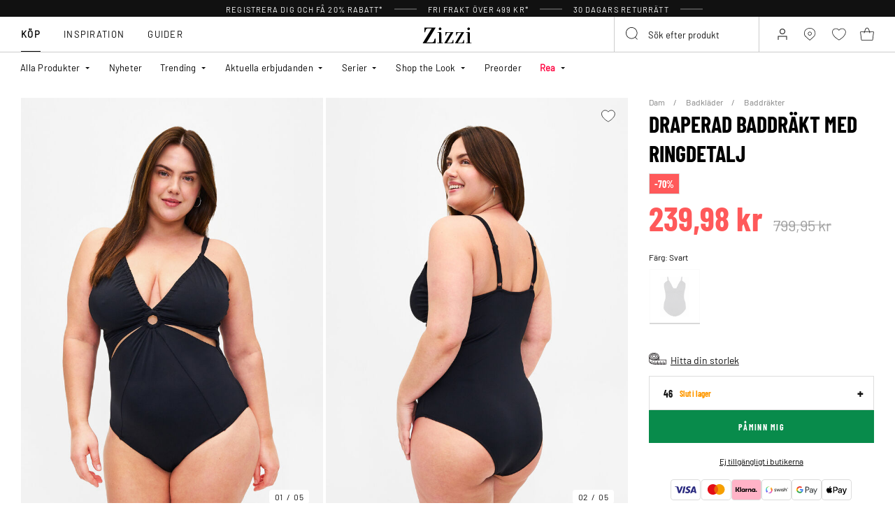

--- FILE ---
content_type: text/html;charset=UTF-8
request_url: https://www.zizzi.se/draperad-baddrakt-med-ringdetalj-svart-46-S00744A019946.html
body_size: 62088
content:












<!-- Include Page Designer Campaign Banner JavaScript and Styles only once here rather than at component level. -->
<!-- There should only be one Campagin Banner added on a PD page. Multiple Banners is unsupported at the moment. -->


<!DOCTYPE html>
<html lang="sv-se" class="page-product-show">
<head>
<!--[if gt IE 9]><!-->



    


    
    <script>
        (function(){function r(n,e,t){function i(o,u){if(!e[o]){if(!n[o]){var f="function"==typeof require&&require;if(!u&&f)return f(o,!0);if(a)return a(o,!0);var c=new Error("Cannot find module '"+o+"'");throw c.code="MODULE_NOT_FOUND",c}var s=e[o]={exports:{}};n[o][0].call(s.exports,function(r){var e=n[o][1][r];return i(e||r)},s,s.exports,r,n,e,t)}return e[o].exports}for(var a="function"==typeof require&&require,o=0;o<t.length;o++)i(t[o]);return i}return r})()({1:[function(r,n,e){"use strict";function t(r,n){return o(r)||a(r,n)||i()}function i(){throw new TypeError("Invalid attempt to destructure non-iterable instance")}function a(r,n){var e=[];var t=true;var i=false;var a=undefined;try{for(var o=r[Symbol.iterator](),u;!(t=(u=o.next()).done);t=true){e.push(u.value);if(n&&e.length===n)break}}catch(r){i=true;a=r}finally{try{if(!t&&o["return"]!=null)o["return"]()}finally{if(i)throw a}}return e}function o(r){if(Array.isArray(r))return r}(function(r,n){var e="3.2";var i=Date.now();if(!Object.entries){Object.entries=function(r){var n=Object.keys(r),e=n.length,t=new Array(e);while(e--){t[e]=[n[e],r[n[e]]]}return t}}function a(){var r="cs_test_cookie=1";var n=document.location.hostname.split(".");for(var e=n.length-1;e>=0;e--){var t=n.slice(e).join(".");document.cookie=r+";domain=."+t+";";if(document.cookie.indexOf(r)>-1){document.cookie=r.split("=")[0]+"=;domain=."+t+";expires=Thu, 01 Jan 1970 00:00:01 GMT;";return t}}return document.location.hostname}function o(r,n){var e=[n];var t=r.substring(0,r.length-n.length);if(t.length>0){var i=t.split(".");i.pop();var a=n;for(var o=i.length-1;o>=0;o--){a=i[o]+"."+a;e.push(a)}}return e}function u(r,n,e,t,i){var a=r+"="+n+";";if(e!==null){a+="expires="+e+";"}if(t!==null){a+="domain="+t+";"}if(i){a+="secure;"}a+="path=/;";document.cookie=a}var f=Date.now();var c=[];var s=document.cookie;if(!s){return}var l=a();var v=o(document.location.hostname,l);s=s.split(/; */);var h={};for(var d=0;d<s.length;d++){h[s[d].substring(0,s[d].indexOf("="))]=s[d].substring(s[d].indexOf("=")+1)}var g="_acs_";var p="_acs__acsr_";var b=[];Object.entries(h).forEach(function(r){var n=t(r,2),e=n[0],i=n[1];if(e.indexOf(g)===0){var a=true;for(var o in v){if(e===g+v[o]){a=false;break}}if(a){b.push(e);return}try{var s=JSON.parse(h[e]);if(s.c){var l=e.substring(g.length);for(var d=0,p=Object.entries(s.c);d<p.length;d++){var m=t(p[d],2),O=m[0],w=m[1];var x=parseInt(w.e,36)*1e3;if(!(O in h)&&x>f){u(O,w.v,new Date(x).toUTCString(),w.r?null:"."+l,w.s?true:false)}}}}catch(r){c.push({n:e,v:h[e],e:r})}}});b.forEach(function(r){var n=h[r];if(r.indexOf(p)===0){if(!(r.substring(p.length)in h)){u(r.substring(p.length),n,null,null,null);return}}if(r.indexOf(g)===0){if(!(r.substring(g.length)in h)){u(r.substring(g.length),n,null,l,null)}}});var m=Date.now();r.acqps={v:e,s:i,e:m,t:m-i,w:c}})(window)},{}]},{},[1]);
    </script>
    


    

    <script>!function(){"use strict";function e(e,t){for(var r=0;r<t.length;r++){var n=t[r];n.enumerable=n.enumerable||!1,n.configurable=!0,"value"in n&&(n.writable=!0),Object.defineProperty(e,n.key,n)}}function t(e,t,r){return t in e?Object.defineProperty(e,t,{value:r,enumerable:!0,configurable:!0,writable:!0}):e[t]=r,e}function r(e,t){return function(e){if(Array.isArray(e))return e}(e)||function(e,t){var r=null==e?null:"undefined"!=typeof Symbol&&e[Symbol.iterator]||e["@@iterator"];if(null!=r){var n,a,o=[],i=!0,s=!1;try{for(r=r.call(e);!(i=(n=r.next()).done)&&(o.push(n.value),!t||o.length!==t);i=!0);}catch(e){s=!0,a=e}finally{try{i||null==r.return||r.return()}finally{if(s)throw a}}return o}}(e,t)||function(e,t){if(e){if("string"==typeof e)return n(e,t);var r=Object.prototype.toString.call(e).slice(8,-1);return"Object"===r&&e.constructor&&(r=e.constructor.name),"Map"===r||"Set"===r?Array.from(e):"Arguments"===r||/^(?:Ui|I)nt(?:8|16|32)(?:Clamped)?Array$/.test(r)?n(e,t):void 0}}(e,t)||function(){throw new TypeError("Invalid attempt to destructure non-iterable instance.\nIn order to be iterable, non-array objects must have a [Symbol.iterator]() method.")}()}function n(e,t){(null==t||t>e.length)&&(t=e.length);for(var r=0,n=new Array(t);r<t;r++)n[r]=e[r];return n}function a(e,t){return function(e,t){return t.get?t.get.call(e):t.value}(e,i(e,t,"get"))}function o(e,t,r){return function(e,t,r){if(t.set)t.set.call(e,r);else{if(!t.writable)throw new TypeError("attempted to set read only private field");t.value=r}}(e,i(e,t,"set"),r),r}function i(e,t,r){if(!t.has(e))throw new TypeError("attempted to "+r+" private field on non-instance");return t.get(e)}function s(e,t,r){if(!t.has(e))throw new TypeError("attempted to get private field on non-instance");return r}function c(e,t){if(t.has(e))throw new TypeError("Cannot initialize the same private elements twice on an object")}function l(e,t,r){c(e,t),t.set(e,r)}function u(e,t){c(e,t),t.add(e)}var p=[" daum[ /]"," deusu/","(?:^| )site","@[a-z]","\\(at\\)[a-z]","\\(github\\.com/","\\[at\\][a-z]","^12345","^<","^[\\w \\.\\-\\(\\)]+(/v?\\d+(\\.\\d+)?(\\.\\d{1,10})?)?$","^[^ ]{50,}$","^active","^ad muncher","^anglesharp/","^anonymous","^avsdevicesdk/","^axios/","^bidtellect/","^biglotron","^castro","^clamav[ /]","^cobweb/","^coccoc","^custom","^ddg[_-]android","^discourse","^dispatch/\\d","^downcast/","^duckduckgo","^facebook","^fdm[ /]\\d","^getright/","^gozilla/","^hatena","^hobbit","^hotzonu","^hwcdn/","^jeode/","^jetty/","^jigsaw","^linkdex","^lwp[-: ]","^metauri","^microsoft bits","^movabletype","^mozilla/\\d\\.\\d \\(compatible;?\\)$","^mozilla/\\d\\.\\d \\w*$","^navermailapp","^netsurf","^offline explorer","^phantom","^php","^postman","^postrank","^python","^read","^reed","^restsharp/","^snapchat","^space bison","^svn","^swcd ","^taringa","^test certificate info","^thumbor/","^tumblr/","^user-agent:mozilla","^valid","^venus/fedoraplanet","^w3c","^webbandit/","^webcopier","^wget","^whatsapp","^xenu link sleuth","^yahoo","^yandex","^zdm/\\d","^zoom marketplace/","^{{.*}}$","adbeat\\.com","appinsights","archive","ask jeeves/teoma","bit\\.ly/","bluecoat drtr","bot","browsex","burpcollaborator","capture","catch","check","chrome-lighthouse","chromeframe","client","cloud","crawl","dareboost","datanyze","dataprovider","dejaclick","dmbrowser","download","evc-batch/","feed","firephp","freesafeip","ghost","gomezagent","google","headlesschrome/","http","httrack","hubspot marketing grader","hydra","ibisbrowser","images","iplabel","ips-agent","java","library","mail\\.ru/","manager","monitor","morningscore/","neustar wpm","news","nutch","offbyone","optimize","pageburst","pagespeed","perl","pingdom","powermarks","preview","proxy","ptst[ /]\\d","reader","rexx;","rigor","rss","scan","scrape","search","serp ?reputation ?management","server","sogou","sparkler/","spider","statuscake","stumbleupon\\.com","supercleaner","synapse","synthetic","taginspector/","torrent","tracemyfile","transcoder","trendsmapresolver","twingly recon","url","virtuoso","wappalyzer","webglance","webkit2png","websitemetadataretriever","whatcms/","wordpress","zgrab"];!function(e){try{new RegExp("(?<! cu)bot").test("dangerbot")}catch(t){return e}[["bot","(?<! cu)bot"],["google","(?<! (?:channel/|google/))google(?!(app|/google| pixel))"],["http","(?<!(?:lib))http"],["java","java(?!;)"],["search","(?<! ya(?:yandex)?)search"]].forEach((function(t){var n=r(t,2),a=n[0],o=n[1],i=e.lastIndexOf(a);~i&&e.splice(i,1,o)}))}(p);var d=new WeakMap,f=new WeakMap,h=new WeakSet,g=new WeakSet;function m(){o(this,f,new RegExp(a(this,d).join("|"),"i"))}function b(e){return a(this,d).indexOf(e.toLowerCase())}var v=new(function(){function n(e){var a=this;return function(e,t){if(!(e instanceof t))throw new TypeError("Cannot call a class as a function")}(this,n),u(this,g),u(this,h),l(this,d,{writable:!0,value:void 0}),l(this,f,{writable:!0,value:void 0}),o(this,d,e||p.slice()),s(this,h,m).call(this),Object.defineProperties((function(e){return a.test(e)}),Object.entries(Object.getOwnPropertyDescriptors(n.prototype)).reduce((function(e,n){var o=r(n,2),i=o[0],s=o[1];return"function"==typeof s.value&&Object.assign(e,t({},i,{value:a[i].bind(a)})),"function"==typeof s.get&&Object.assign(e,t({},i,{get:function(){return a[i]}})),e}),{}))}var i,c;return i=n,(c=[{key:"pattern",get:function(){return new RegExp(a(this,f))}},{key:"test",value:function(e){return Boolean(e)&&a(this,f).test(e)}},{key:"find",value:function(){var e=arguments.length>0&&void 0!==arguments[0]?arguments[0]:"",t=e.match(a(this,f));return t&&t[0]}},{key:"matches",value:function(){var e=arguments.length>0&&void 0!==arguments[0]?arguments[0]:"";return a(this,d).filter((function(t){return new RegExp(t,"i").test(e)}))}},{key:"clear",value:function(){var e=arguments.length>0&&void 0!==arguments[0]?arguments[0]:"";this.exclude(this.matches(e))}},{key:"extend",value:function(){var e=this,t=arguments.length>0&&void 0!==arguments[0]?arguments[0]:[];[].push.apply(a(this,d),t.filter((function(t){return-1===s(e,g,b).call(e,t)})).map((function(e){return e.toLowerCase()}))),s(this,h,m).call(this)}},{key:"exclude",value:function(){for(var e=arguments.length>0&&void 0!==arguments[0]?arguments[0]:[],t=e.length;t--;){var r=s(this,g,b).call(this,e[t]);r>-1&&a(this,d).splice(r,1)}s(this,h,m).call(this)}},{key:"spawn",value:function(e){return new n(e||a(this,d))}}])&&e(i.prototype,c),Object.defineProperty(i,"prototype",{writable:!1}),n}());!function(e,t,r,n){if(!n.sessionStorage.getItem("__sftkCacheBuster"))if(-1!==n.location.search.indexOf("__sftkCacheBuster")||v(navigator.userAgent))n.sessionStorage.setItem("__sftkCacheBuster",!0);else{var a=document.createElement(e),o=document.getElementsByTagName(e)[0];a.id="CookieConsent",a.src="https://policy.app.cookieinformation.com/uc.js",a.defer=1,a.setAttribute("data-culture","SV"),a.setAttribute("data-consent-sharing-iframe-placement","body"),o.parentNode.insertBefore(a,o)}}("script",0,0,window)}();</script>


    




    
        <script type="text/javascript">
            !function(e,r){var t=!1;function n(e){if(!t){t=!0,Grin=e.Grin||(e.Grin=[]);var n=r.createElement("script");n.type="text/javascript",n.async=!0,n.src="https://d38xvr37kwwhcm.cloudfront.net/js/grin-sdk.js";var c=r.getElementsByTagName("script")[0];c.parentNode.insertBefore(n,c)}}["click","scroll","mousemove","touchstart"].forEach(function(r){e.addEventListener(r,n,{once:!0})})}(window,document);
        </script>
    


    


    <script>
        window.interdeal = {
            get sitekey (){ return "5577b118738e9b85bd0f77df8f13e8a7"},
            get domains(){
                return {
                    "js": "https://cdn.equalweb.com/",
                    "acc": "https://access.equalweb.com/"
                }
            },
            "Position": "left",
            "Menulang": "SV",
            "hideBtn": true                        
        };

        (function(doc, head, body){
            var coreCall             = doc.createElement('script');
            coreCall.src             = interdeal.domains.js + 'core/5.1.13/accessibility.js';
            coreCall.defer           = true;
            coreCall.integrity       = 'sha512-70/AbMe6C9H3r5hjsQleJEY4y5l9ykt4WYSgyZj/WjpY/ord/26LWfva163b9W+GwWkfwbP0iLT+h6KRl+LoXA==';
            coreCall.crossOrigin     = 'anonymous';
            coreCall.setAttribute('data-cfasync', true );
            body? body.appendChild(coreCall) : head.appendChild(coreCall);
        })(document, document.head, document.body);
    </script>



<script defer type="text/javascript" src="/on/demandware.static/Sites-zizzi-Site/-/sv_SE/v1768550252493/js/main.js"></script>

    <script defer type="text/javascript" 
        src="/on/demandware.static/Sites-zizzi-Site/-/sv_SE/v1768550252493/js/productDetail.js" 
         
    >
    </script>

    <script defer type="text/javascript" 
        src="/on/demandware.static/Sites-zizzi-Site/-/sv_SE/v1768550252493/js/storeAvailability.js" 
         
    >
    </script>

    <script defer type="text/javascript" 
        src="/on/demandware.static/Sites-zizzi-Site/-/sv_SE/v1768550252493/js/campaignBanner.js" 
         
    >
    </script>


<!--<![endif]-->
<meta charset=UTF-8>

<meta http-equiv="x-ua-compatible" content="ie=edge">

<meta name="viewport" content="width=device-width, initial-scale=1, maximum-scale=1" >

<title>Draperad baddräkt med ringdetalj - Svart - Strl. 46 - Zizzi</title>

<meta name="description" content="Best&auml;ll Draperad baddr&auml;kt med ringdetalj i Svart p&aring; Zizzi f&ouml;r 239.98 SEK - Strl. 46 - Snabb leverans - Gratis leverans*" />




<link rel="alternate" href="https://www.zizzifashion.com/draped-swimsuit-with-ring-detail-black-S00744A0199.html" hreflang="en-bg" />

<link rel="alternate" href="https://www.zizzifashion.com/draped-swimsuit-with-ring-detail-black-S00744A0199.html" hreflang="en-hr" />

<link rel="alternate" href="https://www.zizzifashion.com/draped-swimsuit-with-ring-detail-black-S00744A0199.html" hreflang="en-cz" />

<link rel="alternate" href="https://www.zizzifashion.com/draped-swimsuit-with-ring-detail-black-S00744A0199.html" hreflang="en-ee" />

<link rel="alternate" href="https://www.zizzifashion.com/draped-swimsuit-with-ring-detail-black-S00744A0199.html" hreflang="en-gr" />

<link rel="alternate" href="https://www.zizzifashion.com/draped-swimsuit-with-ring-detail-black-S00744A0199.html" hreflang="en-hu" />

<link rel="alternate" href="https://www.zizzifashion.com/draped-swimsuit-with-ring-detail-black-S00744A0199.html" hreflang="en-it" />

<link rel="alternate" href="https://www.zizzifashion.com/draped-swimsuit-with-ring-detail-black-S00744A0199.html" hreflang="en-lu" />

<link rel="alternate" href="https://www.zizzifashion.com/draped-swimsuit-with-ring-detail-black-S00744A0199.html" hreflang="en-pt" />

<link rel="alternate" href="https://www.zizzifashion.com/draped-swimsuit-with-ring-detail-black-S00744A0199.html" hreflang="en-ro" />

<link rel="alternate" href="https://www.zizzifashion.com/draped-swimsuit-with-ring-detail-black-S00744A0199.html" hreflang="en-sk" />

<link rel="alternate" href="https://www.zizzifashion.com/draped-swimsuit-with-ring-detail-black-S00744A0199.html" hreflang="en-si" />

<link rel="alternate" href="https://www.zizzifashion.com/draped-swimsuit-with-ring-detail-black-S00744A0199.html" hreflang="en-es" />

<link rel="alternate" href="https://www.zizzifashion.fr/maillot-de-bain-drape-avec-detail-danneau-noir-S00744A0199.html" hreflang="fr-fr" />

<link rel="alternate" href="https://www.zizzi.de/drapierter-badeanzug-mit-ringdetail-schwarz-S00744A0199.html" hreflang="de-de" />

<link rel="alternate" href="https://www.zizzifashion.ie/draped-swimsuit-with-ring-detail-black-S00744A0199.html" hreflang="en-ie" />

<link rel="alternate" href="https://www.zizzifashion.ch/drapierter-badeanzug-mit-ringdetail-schwarz-S00744A0199.html" hreflang="de-ch" />

<link rel="alternate" href="https://www.zizzi.se/draperad-baddrakt-med-ringdetalj-svart-46-S00744A019946.html" hreflang="sv-se" />

<link rel="alternate" href="https://www.zizzi.pl/drapowany-stroj-kapielowy-z-pierscieniem-czarne-S00744A0199.html" hreflang="pl-pl" />

<link rel="alternate" href="https://www.zizzi.no/drapert-badedrakt-med-ringdetaljer-svart-S00744A0199.html" hreflang="no-no" />

<link rel="alternate" href="https://www.zizzi.dk/draperet-badedragt-med-ringdetalje-sort-S00744A0199.html" hreflang="da-dk" />

<link rel="alternate" href="https://www.zizzi.nl/gedrapeerd-badpak-met-ringdetail-zwart-S00744A0199.html" hreflang="nl-nl" />

<link rel="alternate" href="https://www.zizzi.at/drapierter-badeanzug-mit-ringdetail-schwarz-S00744A0199.html" hreflang="de-at" />

<link rel="alternate" href="https://www.zizzi.be/gedrapeerd-badpak-met-ringdetail-zwart-S00744A0199.html" hreflang="nl-be" />

<link rel="alternate" href="https://www.zizzifashion.ch/fr/maillot-de-bain-drape-avec-detail-danneau-noir-S00744A0199.html" hreflang="fr-ch" />

<link rel="alternate" href="https://www.zizzi.be/fr/maillot-de-bain-drape-avec-detail-danneau-noir-S00744A0199.html" hreflang="fr-be" />

<link rel="alternate" href="https://www.zizzi.fi/drapeerattu-uimapuku-jossa-on-rengasyksityiskohta-musta-S00744A0199.html" hreflang="fi-fi" />





	
		
			<meta property="og:title" content="Draperad baddr&auml;kt med ringdetalj - Svart - Strl. 46 - Zizzi" />
		
	
		
			<meta property="og:description" content="Best&auml;ll Draperad baddr&auml;kt med ringdetalj i Svart p&aring; Zizzi f&ouml;r 239.98 SEK - Strl. 46 - Snabb leverans - Gratis leverans*" />
		
	
		
			<meta property="og:type" content="website" />
		
	
		
			<meta property="og:url" content="https://www.zizzi.se/draperad-baddrakt-med-ringdetalj-svart-46-S00744A019946.html" />
		
	
		
			<meta property="og:image" content="https://www.zizzi.se/dw/image/v2/BGBM_PRD/on/demandware.static/-/Sites-ballgroup-master-catalog/default/dw3cd3cc9b/images/Packshot/S00744A-0199_Front.jpg?sw=705&amp;sh=967&amp;sm=fit" />
		
	
		
			<meta property="og:image:width" content="705" />
		
	
		
			<meta property="og:image:height" content="967" />
		
	
		
			<meta property="og:locale" content="sv_SE" />
		
	
		
			<meta property="og:site_name" content="Zizzi" />
		
	








<link rel="apple-touch-icon" href="/on/demandware.static/Sites-zizzi-Site/-/default/dw82a5beb6/images/favicons/apple-touch-icon.png" sizes="180x180" />
<link rel="icon" type="image/png" href="/on/demandware.static/Sites-zizzi-Site/-/default/dwd04d3500/images/favicons/favicon-16x16.png" sizes="16x16" />
<link rel="icon" type="image/png" href="/on/demandware.static/Sites-zizzi-Site/-/default/dwb5df10a7/images/favicons/favicon-32x32.png" sizes="32x32" />

<link rel="stylesheet" href="/on/demandware.static/Sites-zizzi-Site/-/sv_SE/v1768550252493/css/global.css" />
<link rel="preload" href="/on/demandware.static/Sites-zizzi-Site/-/sv_SE/v1768550252493/css/fonts.css" as="style" onload="this.rel='stylesheet'" />
<noscript>
    <link rel="stylesheet" href="/on/demandware.static/Sites-zizzi-Site/-/sv_SE/v1768550252493/css/fonts.css"/>
    <link rel="stylesheet" href="/on/demandware.static/Sites-zizzi-Site/-/sv_SE/v1768550252493/css/global.css"/>
</noscript>


    <link rel="stylesheet" href="/on/demandware.static/Sites-zizzi-Site/-/sv_SE/v1768550252493/css/product/detail.css"  />

    <link rel="stylesheet" href="/on/demandware.static/Sites-zizzi-Site/-/sv_SE/v1768550252493/css/experience/components/commerceAssets/campaignBanner.css"  />

    <link rel="stylesheet" href="/on/demandware.static/Sites-zizzi-Site/-/sv_SE/v1768550252493/css/pageDesigner.css"  />


    <link rel="stylesheet" href="/on/demandware.static/Sites-zizzi-Site/-/sv_SE/v1768550252493/css/storeLocator.css" 
    media="print" onload="this.media='all'" />











    
    <script>
        var _conv_page_type = 'productshow';
    </script>

    

    
        <script>
            var _conv_product_sku = 'S00744A019946';
            var _conv_product_name = 'Draperad baddr&auml;kt med ringdetalj';
        </script>
    

    
    


    <script type="text/javascript" src="//cdn-4.convertexperiments.com/js/10043205-10045204.js"></script>

<script>
    const urlParams = new URLSearchParams( window.location.search);
    if (urlParams.get("userid")) {
        localStorage.setItem('raptorUserId', urlParams.get("userid"));
    }
</script>






<script>
window.languageCode = 'sv_SE'
window.raptor||(window.raptor={serverSideCookies: ["rsa"],q:[{event:"trackevent",params: Object.assign({"p7": localStorage.getItem("raptorUserId") || window.userId, "p26": window.languageCode},{p1:"pageview", p28: window.location.href })}],push:function(event,params,options){this.q.push({event:event,params:params,options:options})},customerId: "5773"});
</script>




    <script>
        var trackingData = JSON.parse(decodeURIComponent(window.atob('[base64]'))) || [];
        trackingData.forEach(event => {
            if (event.p1 === "setUser") {
                window.raptor.push("setRuid", event.ruid);
            } else {
                window.raptor.push("trackevent", Object.assign({
                    "p7": localStorage.getItem("raptorUserId") || window.userId,
                    "p26": window.languageCode
                }, event));
            }
        });
    </script>



<script defer src="/on/demandware.static/Sites-zizzi-Site/-/sv_SE/v1768550252493/js/raptor.js"></script>

<script>
    window.pageAction = 'productshow';
    window.currencyCode = 'SEK';
    window.dataLayer = window.dataLayer || [];
    window.dataLayerPageType = 'product';
    function gtag() {
        dataLayer.push(arguments);
    }

    gtag('consent', 'default', { ad_storage: 'denied', analytics_storage: 'denied', wait_for_update: 500 });
    gtag('set', 'ads_data_redaction', true);
    gtag('set', 'url_passthrough', false);

    dataLayer.push({"pageType":"product","categoryName":"Draperad baddräkt med ringdetalj","contentGrouping":"Draperad baddräkt med ringdetalj","storefront_language":"sv-se"});

    function updateGoogleConsent(adStorage, analyticsStorage) {
        gtag('consent', 'update', { ad_storage: adStorage ? "granted" : "denied", analytics_storage: analyticsStorage ? "granted" : "denied"});
    }

</script>


<script>
    window.dataLayer = window.dataLayer || [];
    dataLayer.push({"uid":"","sid":"_knbeQrDaM-EU5xJZF0Sr7d5qzl8lPx2FGE=","deviceType":"desktop","customerGroup":"DK-NO-SE,DesktopDevice,EverymarkedbutNL,Everyone,Everyone_without_influencer,Klarna-markets,MobileAndDesktopDevice,NotClubZizzi,NotClubZizziNewMarkets,NotClubZizzi_NOT_DE,NotClubZizzi_Not_DK,NotClubZizzi_Not_NO,Pluslet,SUB-TEST-ON-CONTROL,StoresOnly-markets,Swedish(Sweden),Unregistered,fitGuaranteeFalse","abTestSeg":""});
</script>


<!-- Google Tag Manager -->
<script>(function(w,d,s,l,i,k){w[l]=w[l]||[];w[l].push({'gtm.start':
new Date().getTime(),event:'gtm.js'});var f=d.getElementsByTagName(s)[0],
j=d.createElement(s),dl=l!='dataLayer'?'&l='+l:'';j.async=true;j.src=
k+'?id='+i+dl;j.addEventListener('load',function(){var _ge = new CustomEvent('gtm_loaded', { bubbles: true });d.dispatchEvent(_ge);
});f.parentNode.insertBefore(j,f);
})(window,document,'script','dataLayer','GTM-NCB64XD', 'https://www.googletagmanager.com/gtm.js');</script>
<!-- End Google Tag Manager -->


<script defer src="/on/demandware.static/Sites-zizzi-Site/-/sv_SE/v1768550252493/js/tagmanager.js"></script>



<link rel="stylesheet" href="/on/demandware.static/Sites-zizzi-Site/-/sv_SE/v1768550252493/css/skin/skin.css" />






    <!-- SPEED KIT JS --> <script src="https://zizzi.app.baqend.com/v1/speedkit/install.js" async crossorigin="anonymous"></script>


<link rel="canonical" href="https://www.zizzi.se/draperad-baddrakt-med-ringdetalj-svart-46-S00744A019946.html"/>

<script type="text/javascript">//<!--
/* <![CDATA[ (head-active_data.js) */
var dw = (window.dw || {});
dw.ac = {
    _analytics: null,
    _events: [],
    _category: "",
    _searchData: "",
    _anact: "",
    _anact_nohit_tag: "",
    _analytics_enabled: "true",
    _timeZone: "Europe/Copenhagen",
    _capture: function(configs) {
        if (Object.prototype.toString.call(configs) === "[object Array]") {
            configs.forEach(captureObject);
            return;
        }
        dw.ac._events.push(configs);
    },
	capture: function() { 
		dw.ac._capture(arguments);
		// send to CQ as well:
		if (window.CQuotient) {
			window.CQuotient.trackEventsFromAC(arguments);
		}
	},
    EV_PRD_SEARCHHIT: "searchhit",
    EV_PRD_DETAIL: "detail",
    EV_PRD_RECOMMENDATION: "recommendation",
    EV_PRD_SETPRODUCT: "setproduct",
    applyContext: function(context) {
        if (typeof context === "object" && context.hasOwnProperty("category")) {
        	dw.ac._category = context.category;
        }
        if (typeof context === "object" && context.hasOwnProperty("searchData")) {
        	dw.ac._searchData = context.searchData;
        }
    },
    setDWAnalytics: function(analytics) {
        dw.ac._analytics = analytics;
    },
    eventsIsEmpty: function() {
        return 0 == dw.ac._events.length;
    }
};
/* ]]> */
// -->
</script>
<script type="text/javascript">//<!--
/* <![CDATA[ (head-cquotient.js) */
var CQuotient = window.CQuotient = {};
CQuotient.clientId = 'bgbm-zizzi';
CQuotient.realm = 'BGBM';
CQuotient.siteId = 'zizzi';
CQuotient.instanceType = 'prd';
CQuotient.locale = 'sv_SE';
CQuotient.fbPixelId = '__UNKNOWN__';
CQuotient.activities = [];
CQuotient.cqcid='';
CQuotient.cquid='';
CQuotient.cqeid='';
CQuotient.cqlid='';
CQuotient.apiHost='api.cquotient.com';
/* Turn this on to test against Staging Einstein */
/* CQuotient.useTest= true; */
CQuotient.useTest = ('true' === 'false');
CQuotient.initFromCookies = function () {
	var ca = document.cookie.split(';');
	for(var i=0;i < ca.length;i++) {
	  var c = ca[i];
	  while (c.charAt(0)==' ') c = c.substring(1,c.length);
	  if (c.indexOf('cqcid=') == 0) {
		CQuotient.cqcid=c.substring('cqcid='.length,c.length);
	  } else if (c.indexOf('cquid=') == 0) {
		  var value = c.substring('cquid='.length,c.length);
		  if (value) {
		  	var split_value = value.split("|", 3);
		  	if (split_value.length > 0) {
			  CQuotient.cquid=split_value[0];
		  	}
		  	if (split_value.length > 1) {
			  CQuotient.cqeid=split_value[1];
		  	}
		  	if (split_value.length > 2) {
			  CQuotient.cqlid=split_value[2];
		  	}
		  }
	  }
	}
}
CQuotient.getCQCookieId = function () {
	if(window.CQuotient.cqcid == '')
		window.CQuotient.initFromCookies();
	return window.CQuotient.cqcid;
};
CQuotient.getCQUserId = function () {
	if(window.CQuotient.cquid == '')
		window.CQuotient.initFromCookies();
	return window.CQuotient.cquid;
};
CQuotient.getCQHashedEmail = function () {
	if(window.CQuotient.cqeid == '')
		window.CQuotient.initFromCookies();
	return window.CQuotient.cqeid;
};
CQuotient.getCQHashedLogin = function () {
	if(window.CQuotient.cqlid == '')
		window.CQuotient.initFromCookies();
	return window.CQuotient.cqlid;
};
CQuotient.trackEventsFromAC = function (/* Object or Array */ events) {
try {
	if (Object.prototype.toString.call(events) === "[object Array]") {
		events.forEach(_trackASingleCQEvent);
	} else {
		CQuotient._trackASingleCQEvent(events);
	}
} catch(err) {}
};
CQuotient._trackASingleCQEvent = function ( /* Object */ event) {
	if (event && event.id) {
		if (event.type === dw.ac.EV_PRD_DETAIL) {
			CQuotient.trackViewProduct( {id:'', alt_id: event.id, type: 'raw_sku'} );
		} // not handling the other dw.ac.* events currently
	}
};
CQuotient.trackViewProduct = function(/* Object */ cqParamData){
	var cq_params = {};
	cq_params.cookieId = CQuotient.getCQCookieId();
	cq_params.userId = CQuotient.getCQUserId();
	cq_params.emailId = CQuotient.getCQHashedEmail();
	cq_params.loginId = CQuotient.getCQHashedLogin();
	cq_params.product = cqParamData.product;
	cq_params.realm = cqParamData.realm;
	cq_params.siteId = cqParamData.siteId;
	cq_params.instanceType = cqParamData.instanceType;
	cq_params.locale = CQuotient.locale;
	
	if(CQuotient.sendActivity) {
		CQuotient.sendActivity(CQuotient.clientId, 'viewProduct', cq_params);
	} else {
		CQuotient.activities.push({activityType: 'viewProduct', parameters: cq_params});
	}
};
/* ]]> */
// -->
</script>


    
    <script type="application/ld+json">
        {"@context":"http://schema.org","@type":"BreadcrumbList","itemListElement":[{"@type":"ListItem","name":"Dam","position":0,"item":"https://www.zizzi.se/dam/"},{"@type":"ListItem","name":"Badkläder","position":1,"item":"https://www.zizzi.se/dam/badklader/"},{"@type":"ListItem","name":"Baddräkter","position":2,"item":"https://www.zizzi.se/dam/badklader/baddrakter/"}]}
    </script>



   <script type="application/ld+json">
        {"@context":"http://schema.org/","@type":"Product","name":"Draperad baddräkt med ringdetalj","category":"Baddräkter","description":"Baddräkt från Swim by Zizzi. Elegant baddräkt med justerbara axelband och djup V-ringning med en dekorativ ring som skapar en vacker rynkad effekt. Baddräkten är tillverkad i klorresistent material för lång hållbarhet och färgbeständighet, och har meshfoder framtill för bra stöd.","mpn":"S00744A019946","sku":"S00744A019946","gtin13":"5711289016433","productid":"S00744A019946","url":"https://www.zizzi.se/draperad-baddrakt-med-ringdetalj-svart-46-S00744A019946.html","color":"Svart","pattern":"","size":{"@type":"SizeSpecification","name":"46","sizeSystem":"https://schema.org/WearableSizeSystemEurope","sizeGroup":["https://schema.org/WearableSizeGroupPlus","https://schema.org/WearableSizeGroupBig"]},"material":"80% polyamide,20% Elastane","brand":{"@type":"Brand","name":"Swim by Zizzi"},"image":["https://www.zizzi.se/dw/image/v2/BGBM_PRD/on/demandware.static/-/Sites-ballgroup-master-catalog/default/dw4288f341/images/Model/S00744A-0199_ModelFront.jpg?sw=820&sh=1129&sm=fit","https://www.zizzi.se/dw/image/v2/BGBM_PRD/on/demandware.static/-/Sites-ballgroup-master-catalog/default/dwf47c7949/images/Model/S00744A-0199_ModelBack.jpg?sw=820&sh=1129&sm=fit"],"audience":{"@type":"PeopleAudience","suggestedGender":"Female"},"offers":{"url":"https://www.zizzi.se/draperad-baddrakt-med-ringdetalj-svart-46-S00744A019946.html","@type":"Offer","priceCurrency":"SEK","price":"239.98","itemCondition":"https://schema.org/NewCondition","availability":"http://schema.org/SoldOut","hasMerchantReturnPolicy":{"@type":"MerchantReturnPolicy","applicableCountry":"SE","returnPolicyCategory":"https://schema.org/MerchantReturnFiniteReturnWindow","merchantReturnDays":30,"returnMethod":"https://schema.org/ReturnByMail","returnPolicyCountry":"SE","returnFees":"https://schema.org/ReturnShippingFees","returnShippingFeesAmount":{"@type":"MonetaryAmount","value":29,"currency":"SEK"}},"shippingDetails":{"@type":"OfferShippingDetails","shippingRate":{"@type":"MonetaryAmount","value":49,"currency":"SEK"},"shippingDestination":{"@type":"DefinedRegion","addressCountry":"SE"},"deliveryTime":{"@type":"ShippingDeliveryTime","businessDays":{"@type":"OpeningHoursSpecification","dayOfWeek":["https://schema.org/Monday","https://schema.org/Tuesday","https://schema.org/Wednesday","https://schema.org/Thursday","https://schema.org/Friday"]},"cutoffTime":"15:00:00+0100","handlingTime":{"@type":"QuantitativeValue","minValue":0,"maxValue":1,"unitCode":"d"},"transitTime":{"@type":"QuantitativeValue","minValue":1,"maxValue":4,"unitCode":"d"}}}}}
    </script>






<!-- Include Page Designer html head region. Usefull for adding scripts in to the head tag -->

</head>
<body>
<!-- Google Tag Manager (noscript) -->
<noscript><iframe src="https://www.googletagmanager.com/ns.html?id=GTM-NCB64XD"
height="0" width="0" style="display:none;visibility:hidden"></iframe></noscript>
<!-- End Google Tag Manager (noscript) -->

<div class="page" data-action="Product-Show" data-querystring="pid=S00744A019946" >












<header class="header">
    <div class="header-banner">
        <div class="d-flex justify-content-between">
            <div class="col content">
                
	 


	
<div class="html-slot-container">
    
        
            <ul class="promo-list">
	<li>Registrera dig och få 20% rabatt*</li>
	<li class="js-show-delivery-info" data-modal-title="Levering" data-url="https://www.zizzi.se/on/demandware.store/Sites-zizzi-Site/se_SV/Page-GetAjaxPDPage?cid=shipping-info-panel">Fri frakt över 499 kr*</li>
	<li>30 dagars returrätt</li>
</ul>
<style>
.js-show-delivery-info {
    cursor: pointer;
}
</style>
        
    
</div>
 
	
            </div>
        </div>
    </div>

    <div class="notifications-banner">
        
	 


	



 
	
    </div>

    <div class="header__bottom js-header-bottom-sticky">
        <div class="header__nav collapsible-md">
            <button
                class="header__nav-toggler title js-nav-toggler"
                type="button"
                aria-controls="navbar"
                aria-expanded="false"
                aria-label="Toggle navigation"
            >
                <span class="visually-hidden">Menu</span>
            </button>

            








<nav id="nav" class="nav js-nav">
    <span class="nav__close-wrapper js-nav-close-wrapper">
        <button class="nav__close js-nav-close">
            






<span class="svg-wrapper " style="width:15px; height:15px;">
<svg viewbox="0 0 413.348 413.348" xmlns="http://www.w3.org/2000/svg"><path d="m413.348 24.354-24.354-24.354-182.32 182.32-182.32-182.32-24.354 24.354 182.32 182.32-182.32 182.32 24.354 24.354 182.32-182.32 182.32 182.32 24.354-24.354-182.32-182.32z"/></svg>
</span>

        </button>
    </span>
    <div class="nav-container">
        
        

        
            
            
            
            <div class="new-nav-mobile-section  visible-to-mobile-only ">
                <!-- To display category name -->
                
                <div class="nav__flyout-section-title heading-text ">
                    Trendigt 
                </div>
                
                

                <!-- To display subcategories in accordion or till limitToShow -->
                
                <div class="items " >
                    <ul class="nav__list-third">
                        
                            
                            
                                
                                    <li class=" showSubCategory">
                                        <a class="nav__item-third" href="https://www.zizzi.se/nyheter/"  >
                                            
                                                <div class="icon">
                                                    <span class="svg-wrapper" style="width:27px; height:27px;">
                                                        <img src="[data-uri] 1w" data-src="https://www.zizzi.se/on/demandware.static/-/Sites-ballgroup-storefront-catalog/default/dw92286795/new-navigation/kategorier__nyheder.svg" width="27" height="27" alt="menu icon"/>
                                                    </span>
                                                </div>
                                            
                                            <div class="nav__link-third">
                                                Nyheter 
                                            </div>
                                        </a>
                                    </li>
                                
                            
                        
                            
                            
                                
                                    <li class=" showSubCategory">
                                        <a class="nav__item-third" href="https://www.zizzi.se/shop-the-look/"  >
                                            
                                                <div class="icon">
                                                    <span class="svg-wrapper" style="width:27px; height:27px;">
                                                        <img src="[data-uri] 1w" data-src="https://www.zizzi.se/on/demandware.static/-/Sites-ballgroup-storefront-catalog/default/dw66e7f985/new-navigation/newicons/kategorier__shop_the_look.svg" width="27" height="27" alt="menu icon"/>
                                                    </span>
                                                </div>
                                            
                                            <div class="nav__link-third">
                                                Shop the look 
                                            </div>
                                        </a>
                                    </li>
                                
                            
                        
                            
                            
                                
                                    <li class=" showSubCategory">
                                        <a class="nav__item-third" href="https://www.zizzi.se/rea/"  >
                                            
                                                <div class="icon">
                                                    <span class="svg-wrapper" style="width:27px; height:27px;">
                                                        <img src="[data-uri] 1w" data-src="https://www.zizzi.se/on/demandware.static/-/Sites-ballgroup-storefront-catalog/default/dweecc818d/new-navigation/kategorier__udsalg.svg" width="27" height="27" alt="menu icon"/>
                                                    </span>
                                                </div>
                                            
                                            <div class="nav__link-third">
                                                Rea 
                                            </div>
                                        </a>
                                    </li>
                                
                            
                        
                            
                            
                                
                            
                        
                            
                            
                                
                            
                        
                            
                            
                                
                            
                        
                            
                            
                                
                            
                        
                            
                            
                                
                            
                        
                    </ul>
                

                    <!-- To display subcategories after clicking see-more -->
                    <ul  id="collapsibleOffersList-Trending-link-menulink"  class="nav__list-third collapse">
                        
                            
                        
                            
                        
                            
                        
                            
                                <li class="">
                                    <a class="nav__item-third" href="https://www.zizzi.se/trends/nya-sasongsvaror/"  >
                                        
                                            <div class="icon">
                                                <span class="svg-wrapper" style="width:27px; height:27px;">
                                                    <img src="[data-uri] 1w" data-src="https://www.zizzi.se/on/demandware.static/-/Sites-ballgroup-storefront-catalog/default/dw37c8e7ec/new-navigation/kategorier__alle varer.svg" width="27" height="27" alt="menu icon"/>
                                                </span>
                                            </div>
                                        
                                        <div class="nav__link-third">
                                            Nya s&auml;songsvaror 
                                        </div>
                                    </a>
                                </li>
                            
                        
                            
                                <li class="">
                                    <a class="nav__item-third" href="https://www.zizzi.se/sasong/sasongens-jackor-stickade-plagg/"  >
                                        
                                            <div class="icon">
                                                <span class="svg-wrapper" style="width:27px; height:27px;">
                                                    <img src="[data-uri] 1w" data-src="https://www.zizzi.se/on/demandware.static/-/Sites-ballgroup-storefront-catalog/default/dwabbc67ca/new-navigation/kategorier__strik.svg" width="27" height="27" alt="menu icon"/>
                                                </span>
                                            </div>
                                        
                                        <div class="nav__link-third">
                                            Vinterklar: Jackor &amp; stickade plagg 
                                        </div>
                                    </a>
                                </li>
                            
                        
                            
                                <li class="">
                                    <a class="nav__item-third" href="https://www.zizzi.se/trends/kladd-i-denim/"  >
                                        
                                            <div class="icon">
                                                <span class="svg-wrapper" style="width:27px; height:27px;">
                                                    <img src="[data-uri] 1w" data-src="https://www.zizzi.se/on/demandware.static/-/Sites-ballgroup-storefront-catalog/default/dw31a877ab/new-navigation/kategorier__jeans.svg" width="27" height="27" alt="menu icon"/>
                                                </span>
                                            </div>
                                        
                                        <div class="nav__link-third">
                                            Kl&auml;dd i denim 
                                        </div>
                                    </a>
                                </li>
                            
                        
                            
                                <li class="">
                                    <a class="nav__item-third" href="https://www.zizzi.se/trends/ljus-latt/"  >
                                        
                                            <div class="icon">
                                                <span class="svg-wrapper" style="width:27px; height:27px;">
                                                    <img src="[data-uri] 1w" data-src="https://www.zizzi.se/on/demandware.static/-/Sites-ballgroup-storefront-catalog/default/dw92286795/new-navigation/kategorier__nyheder.svg" width="27" height="27" alt="menu icon"/>
                                                </span>
                                            </div>
                                        
                                        <div class="nav__link-third">
                                            Bruna nyanser 
                                        </div>
                                    </a>
                                </li>
                            
                        
                            
                                <li class="">
                                    <a class="nav__item-third" href="https://www.zizzi.se/trends/klader-med-prickar/"  >
                                        
                                            <div class="icon">
                                                <span class="svg-wrapper" style="width:27px; height:27px;">
                                                    <img src="[data-uri] 1w" data-src="https://www.zizzi.se/on/demandware.static/-/Sites-ballgroup-storefront-catalog/default/dw27fe76fe/new-navigation/kategorier__dots.svg" width="27" height="27" alt="menu icon"/>
                                                </span>
                                            </div>
                                        
                                        <div class="nav__link-third">
                                            Kl&auml;der med prickar 
                                        </div>
                                    </a>
                                </li>
                            
                        
                    </ul>

                    <!-- To display showmore link -->
                    
                        <ul class="nav__list-third">
                            <li class="seemore">
                                
                                <div class="nav__item-third collapsed see-more-less-text" data-toggle="collapse" aria-expanded="false" data-target="#collapsibleOffersList-Trending-link-menulink">
                                    <span class="collapsed">
                                        Se mer
                                    </span>
                                    <span class="expanded">
                                        Se mindre
                                    </span>
                                </div>
                            </li>
                        </ul>
                    
                </div>
            </div>
            
        
            
            
            
            <div class="new-nav-mobile-section   ">
                <!-- To display category name -->
                
                <div class="nav__flyout-section-title heading-text ">
                    Alla Produkter  <span class="product-count">3300+</span> 
                </div>
                
                

                <!-- To display subcategories in accordion or till limitToShow -->
                
                <div class="items " >
                    <ul class="nav__list-third">
                        
                            
                            
                                
                                    <li class=" showSubCategory">
                                        <a class="nav__item-third" href="https://www.zizzi.se/dam/"  >
                                            
                                                <div class="icon">
                                                    <span class="svg-wrapper" style="width:27px; height:27px;">
                                                        <img src="[data-uri] 1w" data-src="https://www.zizzi.se/on/demandware.static/-/Sites-ballgroup-storefront-catalog/default/dwecc487f3/new-navigation/newicons/kategorier__alle_varer.svg" width="27" height="27" alt="menu icon"/>
                                                    </span>
                                                </div>
                                            
                                            <div class="nav__link-third">
                                                Alla produkter 
                                            </div>
                                        </a>
                                    </li>
                                
                            
                        
                            
                            
                                
                                    <li class=" showSubCategory">
                                        <a class="nav__item-third" href="https://www.zizzi.se/bastsaljare/"  >
                                            
                                                <div class="icon">
                                                    <span class="svg-wrapper" style="width:27px; height:27px;">
                                                        <img src="[data-uri] 1w" data-src="https://www.zizzi.se/on/demandware.static/-/Sites-ballgroup-storefront-catalog/default/dwff3ad717/new-navigation/kategorier__inspiration.svg" width="27" height="27" alt="menu icon"/>
                                                    </span>
                                                </div>
                                            
                                            <div class="nav__link-third">
                                                B&auml;sts&auml;ljare 
                                            </div>
                                        </a>
                                    </li>
                                
                            
                        
                            
                            
                                
                                    <li class=" showSubCategory">
                                        <a class="nav__item-third" href="/dam/klanningar/"  >
                                            
                                                <div class="icon">
                                                    <span class="svg-wrapper" style="width:27px; height:27px;">
                                                        <img src="[data-uri] 1w" data-src="https://www.zizzi.se/on/demandware.static/-/Sites-ballgroup-storefront-catalog/default/dwa065e7a9/new-navigation/kategorier__kjoler.svg" width="27" height="27" alt="menu icon"/>
                                                    </span>
                                                </div>
                                            
                                            <div class="nav__link-third">
                                                Kl&auml;nningar 
                                            </div>
                                        </a>
                                    </li>
                                
                            
                        
                            
                            
                                
                            
                        
                            
                            
                                
                            
                        
                            
                            
                                
                            
                        
                            
                            
                                
                            
                        
                            
                            
                                
                            
                        
                            
                            
                                
                            
                        
                            
                            
                                
                            
                        
                            
                            
                                
                            
                        
                            
                            
                                
                            
                        
                            
                            
                                
                            
                        
                            
                            
                                
                            
                        
                            
                            
                                
                            
                        
                            
                            
                                
                            
                        
                            
                            
                                
                            
                        
                            
                            
                                
                            
                        
                            
                            
                                
                            
                        
                            
                            
                                
                            
                        
                            
                            
                                
                            
                        
                    </ul>
                

                    <!-- To display subcategories after clicking see-more -->
                    <ul  id="collapsibleOffersList-women"  class="nav__list-third collapse">
                        
                            
                        
                            
                        
                            
                        
                            
                                <li class="">
                                    <a class="nav__item-third" href="/dam/t-shirts-toppar/"  >
                                        
                                            <div class="icon">
                                                <span class="svg-wrapper" style="width:27px; height:27px;">
                                                    <img src="[data-uri] 1w" data-src="https://www.zizzi.se/on/demandware.static/-/Sites-ballgroup-storefront-catalog/default/dwbb91f4ca/new-navigation/kategorier__t-shirts.svg" width="27" height="27" alt="menu icon"/>
                                                </span>
                                            </div>
                                        
                                        <div class="nav__link-third">
                                            T-shirts &amp; Toppar 
                                        </div>
                                    </a>
                                </li>
                            
                        
                            
                                <li class="">
                                    <a class="nav__item-third" href="/dam/blusar-skjortor/"  >
                                        
                                            <div class="icon">
                                                <span class="svg-wrapper" style="width:27px; height:27px;">
                                                    <img src="[data-uri] 1w" data-src="https://www.zizzi.se/on/demandware.static/-/Sites-ballgroup-storefront-catalog/default/dw06f557c4/new-navigation/kategorier__bluser.svg" width="27" height="27" alt="menu icon"/>
                                                </span>
                                            </div>
                                        
                                        <div class="nav__link-third">
                                            Blusar &amp; Skjortor 
                                        </div>
                                    </a>
                                </li>
                            
                        
                            
                                <li class="">
                                    <a class="nav__item-third" href="/dam/koftor-stickat/"  >
                                        
                                            <div class="icon">
                                                <span class="svg-wrapper" style="width:27px; height:27px;">
                                                    <img src="[data-uri] 1w" data-src="https://www.zizzi.se/on/demandware.static/-/Sites-ballgroup-storefront-catalog/default/dwabbc67ca/new-navigation/kategorier__strik.svg" width="27" height="27" alt="menu icon"/>
                                                </span>
                                            </div>
                                        
                                        <div class="nav__link-third">
                                            Koftor &amp; Stickat 
                                        </div>
                                    </a>
                                </li>
                            
                        
                            
                                <li class="">
                                    <a class="nav__item-third" href="/dam/jackor/"  >
                                        
                                            <div class="icon">
                                                <span class="svg-wrapper" style="width:27px; height:27px;">
                                                    <img src="[data-uri] 1w" data-src="https://www.zizzi.se/on/demandware.static/-/Sites-ballgroup-storefront-catalog/default/dw6ebc5298/new-navigation/kategorier__jakker.svg" width="27" height="27" alt="menu icon"/>
                                                </span>
                                            </div>
                                        
                                        <div class="nav__link-third">
                                            Jackor 
                                        </div>
                                    </a>
                                </li>
                            
                        
                            
                                <li class="">
                                    <a class="nav__item-third" href="https://www.zizzi.se/dam/jackor/kavajer/"  >
                                        
                                            <div class="icon">
                                                <span class="svg-wrapper" style="width:27px; height:27px;">
                                                    <img src="[data-uri] 1w" data-src="https://www.zizzi.se/on/demandware.static/-/Sites-ballgroup-storefront-catalog/default/dwbb60665a/new-navigation/kategorier__blazer.svg" width="27" height="27" alt="menu icon"/>
                                                </span>
                                            </div>
                                        
                                        <div class="nav__link-third">
                                            Kavajer 
                                        </div>
                                    </a>
                                </li>
                            
                        
                            
                                <li class="">
                                    <a class="nav__item-third" href="/dam/byxor-leggings/"  >
                                        
                                            <div class="icon">
                                                <span class="svg-wrapper" style="width:27px; height:27px;">
                                                    <img src="[data-uri] 1w" data-src="https://www.zizzi.se/on/demandware.static/-/Sites-ballgroup-storefront-catalog/default/dw07a02712/new-navigation/kategorier__bukser.svg" width="27" height="27" alt="menu icon"/>
                                                </span>
                                            </div>
                                        
                                        <div class="nav__link-third">
                                            Byxor &amp; Leggings 
                                        </div>
                                    </a>
                                </li>
                            
                        
                            
                                <li class="">
                                    <a class="nav__item-third" href="/dam/jeans/"  >
                                        
                                            <div class="icon">
                                                <span class="svg-wrapper" style="width:27px; height:27px;">
                                                    <img src="[data-uri] 1w" data-src="https://www.zizzi.se/on/demandware.static/-/Sites-ballgroup-storefront-catalog/default/dw31a877ab/new-navigation/kategorier__jeans.svg" width="27" height="27" alt="menu icon"/>
                                                </span>
                                            </div>
                                        
                                        <div class="nav__link-third">
                                            Jeans 
                                        </div>
                                    </a>
                                </li>
                            
                        
                            
                                <li class="">
                                    <a class="nav__item-third" href="/dam/shorts/"  >
                                        
                                            <div class="icon">
                                                <span class="svg-wrapper" style="width:27px; height:27px;">
                                                    <img src="[data-uri] 1w" data-src="https://www.zizzi.se/on/demandware.static/-/Sites-ballgroup-storefront-catalog/default/dw0fa24fe1/new-navigation/kategorier__shorts.svg" width="27" height="27" alt="menu icon"/>
                                                </span>
                                            </div>
                                        
                                        <div class="nav__link-third">
                                            Shorts 
                                        </div>
                                    </a>
                                </li>
                            
                        
                            
                                <li class="">
                                    <a class="nav__item-third" href="/dam/kjolar/"  >
                                        
                                            <div class="icon">
                                                <span class="svg-wrapper" style="width:27px; height:27px;">
                                                    <img src="[data-uri] 1w" data-src="https://www.zizzi.se/on/demandware.static/-/Sites-ballgroup-storefront-catalog/default/dw747d6140/new-navigation/kategorier__nederdel.svg" width="27" height="27" alt="menu icon"/>
                                                </span>
                                            </div>
                                        
                                        <div class="nav__link-third">
                                            Kjolar 
                                        </div>
                                    </a>
                                </li>
                            
                        
                            
                                <li class="">
                                    <a class="nav__item-third" href="/dam/sweats/"  >
                                        
                                            <div class="icon">
                                                <span class="svg-wrapper" style="width:27px; height:27px;">
                                                    <img src="[data-uri] 1w" data-src="https://www.zizzi.se/on/demandware.static/-/Sites-ballgroup-storefront-catalog/default/dw0f42d274/new-navigation/kategorier__sweats.svg" width="27" height="27" alt="menu icon"/>
                                                </span>
                                            </div>
                                        
                                        <div class="nav__link-third">
                                            Sweats 
                                        </div>
                                    </a>
                                </li>
                            
                        
                            
                                <li class="">
                                    <a class="nav__item-third" href="/dam/sovplagg/"  >
                                        
                                            <div class="icon">
                                                <span class="svg-wrapper" style="width:27px; height:27px;">
                                                    <img src="[data-uri] 1w" data-src="https://www.zizzi.se/on/demandware.static/-/Sites-ballgroup-storefront-catalog/default/dw65ff5d98/new-navigation/kategorier__natt&oslash;j.svg" width="27" height="27" alt="menu icon"/>
                                                </span>
                                            </div>
                                        
                                        <div class="nav__link-third">
                                            Sovplagg 
                                        </div>
                                    </a>
                                </li>
                            
                        
                            
                                <li class="">
                                    <a class="nav__item-third" href="/dam/sportklader/"  >
                                        
                                            <div class="icon">
                                                <span class="svg-wrapper" style="width:27px; height:27px;">
                                                    <img src="[data-uri] 1w" data-src="https://www.zizzi.se/on/demandware.static/-/Sites-ballgroup-storefront-catalog/default/dwecc487f3/new-navigation/newicons/kategorier__alle_varer.svg" width="27" height="27" alt="menu icon"/>
                                                </span>
                                            </div>
                                        
                                        <div class="nav__link-third">
                                            Tr&auml;ningskl&auml;der 
                                        </div>
                                    </a>
                                </li>
                            
                        
                            
                                <li class="">
                                    <a class="nav__item-third" href="/dam/underklader/"  >
                                        
                                            <div class="icon">
                                                <span class="svg-wrapper" style="width:27px; height:27px;">
                                                    <img src="[data-uri] 1w" data-src="https://www.zizzi.se/on/demandware.static/-/Sites-ballgroup-storefront-catalog/default/dwc6a7639e/new-navigation/kategorier__undert&oslash;j.svg" width="27" height="27" alt="menu icon"/>
                                                </span>
                                            </div>
                                        
                                        <div class="nav__link-third">
                                            Underkl&auml;der 
                                        </div>
                                    </a>
                                </li>
                            
                        
                            
                                <li class="">
                                    <a class="nav__item-third" href="/dam/shapewear/"  >
                                        
                                            <div class="icon">
                                                <span class="svg-wrapper" style="width:27px; height:27px;">
                                                    <img src="[data-uri] 1w" data-src="https://www.zizzi.se/on/demandware.static/-/Sites-ballgroup-storefront-catalog/default/dw01b4ce64/new-navigation/kategorier__shapewear.svg" width="27" height="27" alt="menu icon"/>
                                                </span>
                                            </div>
                                        
                                        <div class="nav__link-third">
                                            Shapewear 
                                        </div>
                                    </a>
                                </li>
                            
                        
                            
                                <li class="">
                                    <a class="nav__item-third" href="/dam/badklader/"  >
                                        
                                            <div class="icon">
                                                <span class="svg-wrapper" style="width:27px; height:27px;">
                                                    <img src="[data-uri] 1w" data-src="https://www.zizzi.se/on/demandware.static/-/Sites-ballgroup-storefront-catalog/default/dwcfb91247/new-navigation/kategorier__badet&oslash;j.svg" width="27" height="27" alt="menu icon"/>
                                                </span>
                                            </div>
                                        
                                        <div class="nav__link-third">
                                            Badkl&auml;der 
                                        </div>
                                    </a>
                                </li>
                            
                        
                            
                                <li class="">
                                    <a class="nav__item-third" href="/dam/skor/"  >
                                        
                                            <div class="icon">
                                                <span class="svg-wrapper" style="width:27px; height:27px;">
                                                    <img src="[data-uri] 1w" data-src="https://www.zizzi.se/on/demandware.static/-/Sites-ballgroup-storefront-catalog/default/dw56b851dd/new-navigation/kategorier__sko.svg" width="27" height="27" alt="menu icon"/>
                                                </span>
                                            </div>
                                        
                                        <div class="nav__link-third">
                                            Skor 
                                        </div>
                                    </a>
                                </li>
                            
                        
                            
                                <li class="">
                                    <a class="nav__item-third" href="/dam/accessoarer/"  >
                                        
                                            <div class="icon">
                                                <span class="svg-wrapper" style="width:27px; height:27px;">
                                                    <img src="[data-uri] 1w" data-src="https://www.zizzi.se/on/demandware.static/-/Sites-ballgroup-storefront-catalog/default/dw91d83660/new-navigation/kategorier__accessories.svg" width="27" height="27" alt="menu icon"/>
                                                </span>
                                            </div>
                                        
                                        <div class="nav__link-third">
                                            Accessoarer 
                                        </div>
                                    </a>
                                </li>
                            
                        
                            
                                <li class="">
                                    <a class="nav__item-third" href="/dam/basics/"  >
                                        
                                            <div class="icon">
                                                <span class="svg-wrapper" style="width:27px; height:27px;">
                                                    <img src="[data-uri] 1w" data-src="https://www.zizzi.se/on/demandware.static/-/Sites-ballgroup-storefront-catalog/default/dwe644e406/new-navigation/kategorier__toppe.svg" width="27" height="27" alt="menu icon"/>
                                                </span>
                                            </div>
                                        
                                        <div class="nav__link-third">
                                            Basics 
                                        </div>
                                    </a>
                                </li>
                            
                        
                    </ul>

                    <!-- To display showmore link -->
                    
                        <ul class="nav__list-third">
                            <li class="seemore">
                                
                                <div class="nav__item-third collapsed see-more-less-text" data-toggle="collapse" aria-expanded="false" data-target="#collapsibleOffersList-women">
                                    <span class="collapsed">
                                        Se mer
                                    </span>
                                    <span class="expanded">
                                        Se mindre
                                    </span>
                                </div>
                            </li>
                        </ul>
                    
                </div>
            </div>
            
        
            
            
            
            <div class="new-nav-mobile-section   ">
                <!-- To display category name -->
                
                    <div class="accordion-section-heading-text collapsed" data-toggle="collapse" data-target="#collapsibleOffersList-offerrightnow-menulink">
                
                <div class="nav__flyout-section-title heading-text ">
                    Aktuella erbjudanden 
                </div>
                
                
                    </div>
                

                <!-- To display subcategories in accordion or till limitToShow -->
                
                <div class="items collapse show-as-accordion"  id="collapsibleOffersList-offerrightnow-menulink" >
                    <ul class="nav__list-third">
                        
                            
                            
                                <li class=" showSubCategory">
                                    <a class="nav__item-third" href="https://www.zizzi.se/priser-paa-2-delat/c59329.html"  >
                                        
                                        <div class="nav__link-third">
                                            Priser p&aring; 2-delat  
                                        </div>
                                    </a>
                                </li>
                            
                        
                            
                            
                                <li class=" showSubCategory">
                                    <a class="nav__item-third" href="https://www.zizzi.se/dam/underklader/"  >
                                        
                                        <div class="nav__link-third">
                                            3 f&ouml;r 2 | P&aring; alla underkl&auml;der  
                                        </div>
                                    </a>
                                </li>
                            
                        
                            
                            
                                <li class=" showSubCategory">
                                    <a class="nav__item-third" href="https://www.zizzi.se/last-chance/"  >
                                        
                                        <div class="nav__link-third">
                                            Last Chance 50-70%  
                                        </div>
                                    </a>
                                </li>
                            
                        
                            
                            
                                <li class=" showSubCategory">
                                    <a class="nav__item-third" href="https://www.zizzi.se/rea/"  >
                                        
                                        <div class="nav__link-third">
                                            Rea  
                                        </div>
                                    </a>
                                </li>
                            
                        
                    </ul>
                

                    <!-- To display subcategories after clicking see-more -->
                    <ul  class="nav__list-third d-none">
                        
                            
                                <li class="">
                                    <a class="nav__item-third" href="https://www.zizzi.se/priser-paa-2-delat/c59329.html"  >
                                        
                                        <div class="nav__link-third">
                                            Priser p&aring; 2-delat 
                                        </div>
                                    </a>
                                </li>
                            
                        
                            
                                <li class="">
                                    <a class="nav__item-third" href="https://www.zizzi.se/dam/underklader/"  >
                                        
                                        <div class="nav__link-third">
                                            3 f&ouml;r 2 | P&aring; alla underkl&auml;der 
                                        </div>
                                    </a>
                                </li>
                            
                        
                            
                                <li class="">
                                    <a class="nav__item-third" href="https://www.zizzi.se/last-chance/"  >
                                        
                                        <div class="nav__link-third">
                                            Last Chance 50-70% 
                                        </div>
                                    </a>
                                </li>
                            
                        
                            
                                <li class="">
                                    <a class="nav__item-third" href="https://www.zizzi.se/rea/"  >
                                        
                                        <div class="nav__link-third">
                                            Rea 
                                        </div>
                                    </a>
                                </li>
                            
                        
                    </ul>

                    <!-- To display showmore link -->
                    
                </div>
            </div>
            
        
            
            
            
            <div class="new-nav-mobile-section   ">
                <!-- To display category name -->
                
                    <div class="accordion-section-heading-text collapsed" data-toggle="collapse" data-target="#collapsibleOffersList-Collections-lines-menulink">
                
                <div class="nav__flyout-section-title heading-text ">
                    Serier 
                </div>
                
                    <div class="nav__flyout-section-subtext">Best price, FLASH och mycket mer</div>
                
                
                    </div>
                

                <!-- To display subcategories in accordion or till limitToShow -->
                
                <div class="items collapse show-as-accordion"  id="collapsibleOffersList-Collections-lines-menulink" >
                    <ul class="nav__list-third">
                        
                            
                            
                                <li class=" showSubCategory">
                                    <a class="nav__item-third" href="https://www.zizzi.se/best-price/"  >
                                        
                                        <div class="nav__link-third">
                                            Best Price  
                                        </div>
                                    </a>
                                </li>
                            
                        
                            
                            
                                <li class=" showSubCategory">
                                    <a class="nav__item-third" href="https://www.zizzi.se/dam/flash/"  >
                                        
                                        <div class="nav__link-third">
                                            FLASH  
                                        </div>
                                    </a>
                                </li>
                            
                        
                            
                            
                                <li class=" showSubCategory">
                                    <a class="nav__item-third" href="https://www.zizzi.se/reflect/"  >
                                        
                                        <div class="nav__link-third">
                                            Reflect  
                                        </div>
                                    </a>
                                </li>
                            
                        
                            
                            
                                <li class=" showSubCategory">
                                    <a class="nav__item-third" href="https://www.zizzi.se/dam/underklader/"  >
                                        
                                        <div class="nav__link-third">
                                            Underkl&auml;der  
                                        </div>
                                    </a>
                                </li>
                            
                        
                            
                            
                                <li class=" showSubCategory">
                                    <a class="nav__item-third" href="https://www.zizzi.se/dam/sportklader/"  >
                                        
                                        <div class="nav__link-third">
                                            Tr&auml;ningskl&auml;der  
                                        </div>
                                    </a>
                                </li>
                            
                        
                            
                            
                                <li class=" showSubCategory">
                                    <a class="nav__item-third" href="https://www.zizzi.se/dam/skor/"  >
                                        
                                        <div class="nav__link-third">
                                            Skor  
                                        </div>
                                    </a>
                                </li>
                            
                        
                            
                            
                                <li class=" showSubCategory">
                                    <a class="nav__item-third" href="https://www.zizzi.se/dam/mammaklader/"  >
                                        
                                        <div class="nav__link-third">
                                            Mammakl&auml;der  
                                        </div>
                                    </a>
                                </li>
                            
                        
                            
                            
                                <li class=" showSubCategory">
                                    <a class="nav__item-third" href="https://www.zizzi.se/dam/homewear/"  >
                                        
                                        <div class="nav__link-third">
                                            Homewear  
                                        </div>
                                    </a>
                                </li>
                            
                        
                            
                            
                                <li class=" showSubCategory">
                                    <a class="nav__item-third" href="https://www.zizzi.se/dam/badklader/"  >
                                        
                                        <div class="nav__link-third">
                                            Badkl&auml;der  
                                        </div>
                                    </a>
                                </li>
                            
                        
                    </ul>
                

                    <!-- To display subcategories after clicking see-more -->
                    <ul  class="nav__list-third d-none">
                        
                            
                                <li class="">
                                    <a class="nav__item-third" href="https://www.zizzi.se/best-price/"  >
                                        
                                        <div class="nav__link-third">
                                            Best Price 
                                        </div>
                                    </a>
                                </li>
                            
                        
                            
                                <li class="">
                                    <a class="nav__item-third" href="https://www.zizzi.se/dam/flash/"  >
                                        
                                        <div class="nav__link-third">
                                            FLASH 
                                        </div>
                                    </a>
                                </li>
                            
                        
                            
                                <li class="">
                                    <a class="nav__item-third" href="https://www.zizzi.se/reflect/"  >
                                        
                                        <div class="nav__link-third">
                                            Reflect 
                                        </div>
                                    </a>
                                </li>
                            
                        
                            
                                <li class="">
                                    <a class="nav__item-third" href="https://www.zizzi.se/dam/underklader/"  >
                                        
                                        <div class="nav__link-third">
                                            Underkl&auml;der 
                                        </div>
                                    </a>
                                </li>
                            
                        
                            
                                <li class="">
                                    <a class="nav__item-third" href="https://www.zizzi.se/dam/sportklader/"  >
                                        
                                        <div class="nav__link-third">
                                            Tr&auml;ningskl&auml;der 
                                        </div>
                                    </a>
                                </li>
                            
                        
                            
                                <li class="">
                                    <a class="nav__item-third" href="https://www.zizzi.se/dam/skor/"  >
                                        
                                        <div class="nav__link-third">
                                            Skor 
                                        </div>
                                    </a>
                                </li>
                            
                        
                            
                                <li class="">
                                    <a class="nav__item-third" href="https://www.zizzi.se/dam/mammaklader/"  >
                                        
                                        <div class="nav__link-third">
                                            Mammakl&auml;der 
                                        </div>
                                    </a>
                                </li>
                            
                        
                            
                                <li class="">
                                    <a class="nav__item-third" href="https://www.zizzi.se/dam/homewear/"  >
                                        
                                        <div class="nav__link-third">
                                            Homewear 
                                        </div>
                                    </a>
                                </li>
                            
                        
                            
                                <li class="">
                                    <a class="nav__item-third" href="https://www.zizzi.se/dam/badklader/"  >
                                        
                                        <div class="nav__link-third">
                                            Badkl&auml;der 
                                        </div>
                                    </a>
                                </li>
                            
                        
                    </ul>

                    <!-- To display showmore link -->
                    
                </div>
            </div>
            
        
            
            
            
                <a href="/nyheter/" title="Nyheter" class="direct-menu-link">
            
            <div class="new-nav-mobile-section link-menu  visible-to-desktop-only">
                <!-- To display category name -->
                
                    <div class="accordion-section-heading-text collapsed" data-toggle="collapse" data-target="#collapsibleOffersList-new-arrivals">
                
                <div class="nav__flyout-section-title heading-text no-accordion">
                    Nyheter 
                </div>
                
                
                    </div>
                

                <!-- To display subcategories in accordion or till limitToShow -->
                
                <div class="items collapse show-as-accordion" >
                    <ul class="nav__list-third">
                        
                    </ul>
                

                    <!-- To display subcategories after clicking see-more -->
                    <ul  id="collapsibleOffersList-new-arrivals"  class="nav__list-third collapse">
                        
                    </ul>

                    <!-- To display showmore link -->
                    
                </div>
            </div>
            
                </a>
            
        
            
            
            
            <div class="new-nav-mobile-section   visible-to-desktop-only">
                <!-- To display category name -->
                
                    <div class="accordion-section-heading-text collapsed" data-toggle="collapse" data-target="#collapsibleOffersList-trending-newmenulink">
                
                <div class="nav__flyout-section-title heading-text ">
                    Trending 
                </div>
                
                
                    </div>
                

                <!-- To display subcategories in accordion or till limitToShow -->
                
                <div class="items collapse show-as-accordion"  id="collapsibleOffersList-trending-newmenulink" >
                    <ul class="nav__list-third">
                        
                            
                            
                                <li class=" showSubCategory">
                                    <a class="nav__item-third" href="https://www.zizzi.se/trends/nya-sasongsvaror/"  >
                                        
                                        <div class="nav__link-third">
                                            Nya s&auml;songsvaror  
                                        </div>
                                    </a>
                                </li>
                            
                        
                            
                            
                                <li class=" showSubCategory">
                                    <a class="nav__item-third" href="https://www.zizzi.se/sasong/sasongens-jackor-stickade-plagg/"  >
                                        
                                            <div class="icon">
                                                <span class="svg-wrapper" style="width:27px; height:27px;">
                                                    <img src="[data-uri] 1w" data-src="https://www.zizzi.se/on/demandware.static/-/Sites-ballgroup-storefront-catalog/default/dwabbc67ca/new-navigation/kategorier__strik.svg" width="27" height="27" alt="menu icon"/>
                                                </span>
                                            </div>
                                        
                                        <div class="nav__link-third">
                                            Vinterklar: Jackor &amp; stickade plagg  
                                        </div>
                                    </a>
                                </li>
                            
                        
                            
                            
                                <li class=" showSubCategory">
                                    <a class="nav__item-third" href="https://www.zizzi.se/trends/kladd-i-denim/"  >
                                        
                                        <div class="nav__link-third">
                                            Kl&auml;dd i denim  
                                        </div>
                                    </a>
                                </li>
                            
                        
                            
                            
                                <li class=" showSubCategory">
                                    <a class="nav__item-third" href="https://www.zizzi.se/trends/ljus-latt/"  >
                                        
                                            <div class="icon">
                                                <span class="svg-wrapper" style="width:27px; height:27px;">
                                                    <img src="[data-uri] 1w" data-src="https://www.zizzi.se/on/demandware.static/-/Sites-ballgroup-storefront-catalog/default/dw92286795/new-navigation/kategorier__nyheder.svg" width="27" height="27" alt="menu icon"/>
                                                </span>
                                            </div>
                                        
                                        <div class="nav__link-third">
                                            Bruna nyanser  
                                        </div>
                                    </a>
                                </li>
                            
                        
                            
                            
                                <li class=" showSubCategory">
                                    <a class="nav__item-third" href="https://www.zizzi.se/trends/klader-med-prickar/"  >
                                        
                                            <div class="icon">
                                                <span class="svg-wrapper" style="width:27px; height:27px;">
                                                    <img src="[data-uri] 1w" data-src="https://www.zizzi.se/on/demandware.static/-/Sites-ballgroup-storefront-catalog/default/dw27fe76fe/new-navigation/kategorier__dots.svg" width="27" height="27" alt="menu icon"/>
                                                </span>
                                            </div>
                                        
                                        <div class="nav__link-third">
                                            Kl&auml;der med prickar  
                                        </div>
                                    </a>
                                </li>
                            
                        
                    </ul>
                

                    <!-- To display subcategories after clicking see-more -->
                    <ul  class="nav__list-third d-none">
                        
                            
                                <li class="">
                                    <a class="nav__item-third" href="https://www.zizzi.se/trends/nya-sasongsvaror/"  >
                                        
                                        <div class="nav__link-third">
                                            Nya s&auml;songsvaror 
                                        </div>
                                    </a>
                                </li>
                            
                        
                            
                                <li class="">
                                    <a class="nav__item-third" href="https://www.zizzi.se/sasong/sasongens-jackor-stickade-plagg/"  >
                                        
                                            <div class="icon">
                                                <span class="svg-wrapper" style="width:27px; height:27px;">
                                                    <img src="[data-uri] 1w" data-src="https://www.zizzi.se/on/demandware.static/-/Sites-ballgroup-storefront-catalog/default/dwabbc67ca/new-navigation/kategorier__strik.svg" width="27" height="27" alt="menu icon"/>
                                                </span>
                                            </div>
                                        
                                        <div class="nav__link-third">
                                            Vinterklar: Jackor &amp; stickade plagg 
                                        </div>
                                    </a>
                                </li>
                            
                        
                            
                                <li class="">
                                    <a class="nav__item-third" href="https://www.zizzi.se/trends/kladd-i-denim/"  >
                                        
                                        <div class="nav__link-third">
                                            Kl&auml;dd i denim 
                                        </div>
                                    </a>
                                </li>
                            
                        
                            
                                <li class="">
                                    <a class="nav__item-third" href="https://www.zizzi.se/trends/ljus-latt/"  >
                                        
                                            <div class="icon">
                                                <span class="svg-wrapper" style="width:27px; height:27px;">
                                                    <img src="[data-uri] 1w" data-src="https://www.zizzi.se/on/demandware.static/-/Sites-ballgroup-storefront-catalog/default/dw92286795/new-navigation/kategorier__nyheder.svg" width="27" height="27" alt="menu icon"/>
                                                </span>
                                            </div>
                                        
                                        <div class="nav__link-third">
                                            Bruna nyanser 
                                        </div>
                                    </a>
                                </li>
                            
                        
                            
                                <li class="">
                                    <a class="nav__item-third" href="https://www.zizzi.se/trends/klader-med-prickar/"  >
                                        
                                            <div class="icon">
                                                <span class="svg-wrapper" style="width:27px; height:27px;">
                                                    <img src="[data-uri] 1w" data-src="https://www.zizzi.se/on/demandware.static/-/Sites-ballgroup-storefront-catalog/default/dw27fe76fe/new-navigation/kategorier__dots.svg" width="27" height="27" alt="menu icon"/>
                                                </span>
                                            </div>
                                        
                                        <div class="nav__link-third">
                                            Kl&auml;der med prickar 
                                        </div>
                                    </a>
                                </li>
                            
                        
                    </ul>

                    <!-- To display showmore link -->
                    
                </div>
            </div>
            
        
            
            
            
            <div class="new-nav-mobile-section   visible-to-desktop-only">
                <!-- To display category name -->
                
                    <div class="accordion-section-heading-text collapsed" data-toggle="collapse" data-target="#collapsibleOffersList-shop-the-look">
                
                <div class="nav__flyout-section-title heading-text ">
                    Shop the Look 
                </div>
                
                
                    </div>
                

                <!-- To display subcategories in accordion or till limitToShow -->
                
                <div class="items collapse show-as-accordion"  id="collapsibleOffersList-shop-the-look" >
                    <ul class="nav__list-third">
                        
                            
                            
                                <li class=" showSubCategory">
                                    <a class="nav__item-third" href="/shop-the-look/trender/"  >
                                        
                                        <div class="nav__link-third">
                                            Trender  
                                        </div>
                                    </a>
                                </li>
                            
                        
                            
                            
                                <li class=" showSubCategory">
                                    <a class="nav__item-third" href="/shop-the-look/underklader/"  >
                                        
                                        <div class="nav__link-third">
                                            Underkl&auml;der  
                                        </div>
                                    </a>
                                </li>
                            
                        
                            
                            
                                <li class=" showSubCategory">
                                    <a class="nav__item-third" href="/shop-the-look/denim/"  >
                                        
                                        <div class="nav__link-third">
                                            Denim  
                                        </div>
                                    </a>
                                </li>
                            
                        
                            
                            
                                <li class=" showSubCategory">
                                    <a class="nav__item-third" href="/shop-the-look/festklader/"  >
                                        
                                        <div class="nav__link-third">
                                            Festkl&auml;der  
                                        </div>
                                    </a>
                                </li>
                            
                        
                            
                            
                                <li class=" showSubCategory">
                                    <a class="nav__item-third" href="/shop-the-look/vardagsklader/"  >
                                        
                                        <div class="nav__link-third">
                                            Vardagskl&auml;der  
                                        </div>
                                    </a>
                                </li>
                            
                        
                            
                            
                                <li class=" showSubCategory">
                                    <a class="nav__item-third" href="/shop-the-look/sportklader/"  >
                                        
                                        <div class="nav__link-third">
                                            Sportkl&auml;der  
                                        </div>
                                    </a>
                                </li>
                            
                        
                            
                            
                                <li class=" showSubCategory">
                                    <a class="nav__item-third" href="/shop-the-look/stickat-och-ytterklader/"  >
                                        
                                        <div class="nav__link-third">
                                            Stickat och ytterkl&auml;der  
                                        </div>
                                    </a>
                                </li>
                            
                        
                            
                            
                                <li class=" showSubCategory">
                                    <a class="nav__item-third" href="/shop-the-look/shapewear/"  >
                                        
                                        <div class="nav__link-third">
                                            Shapewear  
                                        </div>
                                    </a>
                                </li>
                            
                        
                            
                            
                                <li class=" showSubCategory">
                                    <a class="nav__item-third" href="/shop-the-look/badklader/"  >
                                        
                                        <div class="nav__link-third">
                                            Badkl&auml;der  
                                        </div>
                                    </a>
                                </li>
                            
                        
                    </ul>
                

                    <!-- To display subcategories after clicking see-more -->
                    <ul  class="nav__list-third d-none">
                        
                            
                                <li class="">
                                    <a class="nav__item-third" href="/shop-the-look/trender/"  >
                                        
                                        <div class="nav__link-third">
                                            Trender 
                                        </div>
                                    </a>
                                </li>
                            
                        
                            
                                <li class="">
                                    <a class="nav__item-third" href="/shop-the-look/underklader/"  >
                                        
                                        <div class="nav__link-third">
                                            Underkl&auml;der 
                                        </div>
                                    </a>
                                </li>
                            
                        
                            
                                <li class="">
                                    <a class="nav__item-third" href="/shop-the-look/denim/"  >
                                        
                                        <div class="nav__link-third">
                                            Denim 
                                        </div>
                                    </a>
                                </li>
                            
                        
                            
                                <li class="">
                                    <a class="nav__item-third" href="/shop-the-look/festklader/"  >
                                        
                                        <div class="nav__link-third">
                                            Festkl&auml;der 
                                        </div>
                                    </a>
                                </li>
                            
                        
                            
                                <li class="">
                                    <a class="nav__item-third" href="/shop-the-look/vardagsklader/"  >
                                        
                                        <div class="nav__link-third">
                                            Vardagskl&auml;der 
                                        </div>
                                    </a>
                                </li>
                            
                        
                            
                                <li class="">
                                    <a class="nav__item-third" href="/shop-the-look/sportklader/"  >
                                        
                                        <div class="nav__link-third">
                                            Sportkl&auml;der 
                                        </div>
                                    </a>
                                </li>
                            
                        
                            
                                <li class="">
                                    <a class="nav__item-third" href="/shop-the-look/stickat-och-ytterklader/"  >
                                        
                                        <div class="nav__link-third">
                                            Stickat och ytterkl&auml;der 
                                        </div>
                                    </a>
                                </li>
                            
                        
                            
                                <li class="">
                                    <a class="nav__item-third" href="/shop-the-look/shapewear/"  >
                                        
                                        <div class="nav__link-third">
                                            Shapewear 
                                        </div>
                                    </a>
                                </li>
                            
                        
                            
                                <li class="">
                                    <a class="nav__item-third" href="/shop-the-look/badklader/"  >
                                        
                                        <div class="nav__link-third">
                                            Badkl&auml;der 
                                        </div>
                                    </a>
                                </li>
                            
                        
                    </ul>

                    <!-- To display showmore link -->
                    
                </div>
            </div>
            
        
            
            
            
                <a href="/preorder/" title="Preorder" class="direct-menu-link">
            
            <div class="new-nav-mobile-section link-menu  ">
                <!-- To display category name -->
                
                    <div class="accordion-section-heading-text collapsed" data-toggle="collapse" data-target="#collapsibleOffersList-preorder">
                
                <div class="nav__flyout-section-title heading-text no-accordion">
                    Preorder 
                </div>
                
                
                    </div>
                

                <!-- To display subcategories in accordion or till limitToShow -->
                
                <div class="items collapse show-as-accordion" >
                    <ul class="nav__list-third">
                        
                    </ul>
                

                    <!-- To display subcategories after clicking see-more -->
                    <ul  id="collapsibleOffersList-preorder"  class="nav__list-third collapse">
                        
                    </ul>

                    <!-- To display showmore link -->
                    
                </div>
            </div>
            
                </a>
            
        
            
            
            
            <div class="new-nav-mobile-section   visible-to-desktop-only">
                <!-- To display category name -->
                
                    <div class="accordion-section-heading-text collapsed" data-toggle="collapse" data-target="#collapsibleOffersList-sale">
                
                <div class="nav__flyout-section-title heading-text ">
                    Rea 
                </div>
                
                
                    </div>
                

                <!-- To display subcategories in accordion or till limitToShow -->
                
                <div class="items collapse show-as-accordion"  id="collapsibleOffersList-sale" >
                    <ul class="nav__list-third">
                        
                            
                            
                                <li class=" showSubCategory">
                                    <a class="nav__item-third" href="https://www.zizzi.se/rea/"  >
                                        
                                        <div class="nav__link-third">
                                            Alla produkter  
                                        </div>
                                    </a>
                                </li>
                            
                        
                            
                            
                                <li class=" showSubCategory">
                                    <a class="nav__item-third" href="/rea/klanningar/"  >
                                        
                                        <div class="nav__link-third">
                                            Kl&auml;nningar  
                                        </div>
                                    </a>
                                </li>
                            
                        
                            
                            
                                <li class=" showSubCategory">
                                    <a class="nav__item-third" href="/rea/blusar-skjortor/"  >
                                        
                                        <div class="nav__link-third">
                                            Blusar &amp; Skjortor  
                                        </div>
                                    </a>
                                </li>
                            
                        
                            
                            
                                <li class=" showSubCategory">
                                    <a class="nav__item-third" href="/rea/t-shirts-toppar/"  >
                                        
                                        <div class="nav__link-third">
                                            T-shirts &amp; Toppar  
                                        </div>
                                    </a>
                                </li>
                            
                        
                            
                            
                                <li class=" showSubCategory">
                                    <a class="nav__item-third" href="/rea/stickat-sweats/"  >
                                        
                                        <div class="nav__link-third">
                                            Stickat &amp; Sweats  
                                        </div>
                                    </a>
                                </li>
                            
                        
                            
                            
                                <li class=" showSubCategory">
                                    <a class="nav__item-third" href="/rea/ytterklader/"  >
                                        
                                        <div class="nav__link-third">
                                            Ytterkl&auml;der  
                                        </div>
                                    </a>
                                </li>
                            
                        
                            
                            
                                <li class=" showSubCategory">
                                    <a class="nav__item-third" href="/rea/shorts-kjolar/"  >
                                        
                                        <div class="nav__link-third">
                                            Shorts &amp; Kjolar  
                                        </div>
                                    </a>
                                </li>
                            
                        
                            
                            
                                <li class=" showSubCategory">
                                    <a class="nav__item-third" href="/rea/byxor-leggings/"  >
                                        
                                        <div class="nav__link-third">
                                            Byxor &amp; Leggings  
                                        </div>
                                    </a>
                                </li>
                            
                        
                            
                            
                                <li class=" showSubCategory">
                                    <a class="nav__item-third" href="/rea/jeans/"  >
                                        
                                        <div class="nav__link-third">
                                            Jeans  
                                        </div>
                                    </a>
                                </li>
                            
                        
                            
                            
                                <li class=" showSubCategory">
                                    <a class="nav__item-third" href="/rea/sportklader/"  >
                                        
                                        <div class="nav__link-third">
                                            Sportkl&auml;der  
                                        </div>
                                    </a>
                                </li>
                            
                        
                            
                            
                                <li class=" showSubCategory">
                                    <a class="nav__item-third" href="/rea/badklader/"  >
                                        
                                        <div class="nav__link-third">
                                            Badkl&auml;der  
                                        </div>
                                    </a>
                                </li>
                            
                        
                            
                            
                                <li class=" showSubCategory">
                                    <a class="nav__item-third" href="/rea/underklader-shapewear/"  >
                                        
                                        <div class="nav__link-third">
                                            Underkl&auml;der &amp; Shapewear  
                                        </div>
                                    </a>
                                </li>
                            
                        
                            
                            
                                <li class=" showSubCategory">
                                    <a class="nav__item-third" href="/rea/sovplagg-homewear/"  >
                                        
                                        <div class="nav__link-third">
                                            Sovplagg &amp; Homewear  
                                        </div>
                                    </a>
                                </li>
                            
                        
                            
                            
                                <li class=" showSubCategory">
                                    <a class="nav__item-third" href="/rea/skor/"  >
                                        
                                        <div class="nav__link-third">
                                            Skor  
                                        </div>
                                    </a>
                                </li>
                            
                        
                            
                            
                                <li class=" showSubCategory">
                                    <a class="nav__item-third" href="https://www.zizzi.se/last-chance/"  >
                                        
                                        <div class="nav__link-third">
                                            Last Chance 50-70%  
                                        </div>
                                    </a>
                                </li>
                            
                        
                    </ul>
                

                    <!-- To display subcategories after clicking see-more -->
                    <ul  class="nav__list-third d-none">
                        
                            
                                <li class="">
                                    <a class="nav__item-third" href="https://www.zizzi.se/rea/"  >
                                        
                                        <div class="nav__link-third">
                                            Alla produkter 
                                        </div>
                                    </a>
                                </li>
                            
                        
                            
                                <li class="">
                                    <a class="nav__item-third" href="/rea/klanningar/"  >
                                        
                                        <div class="nav__link-third">
                                            Kl&auml;nningar 
                                        </div>
                                    </a>
                                </li>
                            
                        
                            
                                <li class="">
                                    <a class="nav__item-third" href="/rea/blusar-skjortor/"  >
                                        
                                        <div class="nav__link-third">
                                            Blusar &amp; Skjortor 
                                        </div>
                                    </a>
                                </li>
                            
                        
                            
                                <li class="">
                                    <a class="nav__item-third" href="/rea/t-shirts-toppar/"  >
                                        
                                        <div class="nav__link-third">
                                            T-shirts &amp; Toppar 
                                        </div>
                                    </a>
                                </li>
                            
                        
                            
                                <li class="">
                                    <a class="nav__item-third" href="/rea/stickat-sweats/"  >
                                        
                                        <div class="nav__link-third">
                                            Stickat &amp; Sweats 
                                        </div>
                                    </a>
                                </li>
                            
                        
                            
                                <li class="">
                                    <a class="nav__item-third" href="/rea/ytterklader/"  >
                                        
                                        <div class="nav__link-third">
                                            Ytterkl&auml;der 
                                        </div>
                                    </a>
                                </li>
                            
                        
                            
                                <li class="">
                                    <a class="nav__item-third" href="/rea/shorts-kjolar/"  >
                                        
                                        <div class="nav__link-third">
                                            Shorts &amp; Kjolar 
                                        </div>
                                    </a>
                                </li>
                            
                        
                            
                                <li class="">
                                    <a class="nav__item-third" href="/rea/byxor-leggings/"  >
                                        
                                        <div class="nav__link-third">
                                            Byxor &amp; Leggings 
                                        </div>
                                    </a>
                                </li>
                            
                        
                            
                                <li class="">
                                    <a class="nav__item-third" href="/rea/jeans/"  >
                                        
                                        <div class="nav__link-third">
                                            Jeans 
                                        </div>
                                    </a>
                                </li>
                            
                        
                            
                                <li class="">
                                    <a class="nav__item-third" href="/rea/sportklader/"  >
                                        
                                        <div class="nav__link-third">
                                            Sportkl&auml;der 
                                        </div>
                                    </a>
                                </li>
                            
                        
                            
                                <li class="">
                                    <a class="nav__item-third" href="/rea/badklader/"  >
                                        
                                        <div class="nav__link-third">
                                            Badkl&auml;der 
                                        </div>
                                    </a>
                                </li>
                            
                        
                            
                                <li class="">
                                    <a class="nav__item-third" href="/rea/underklader-shapewear/"  >
                                        
                                        <div class="nav__link-third">
                                            Underkl&auml;der &amp; Shapewear 
                                        </div>
                                    </a>
                                </li>
                            
                        
                            
                                <li class="">
                                    <a class="nav__item-third" href="/rea/sovplagg-homewear/"  >
                                        
                                        <div class="nav__link-third">
                                            Sovplagg &amp; Homewear 
                                        </div>
                                    </a>
                                </li>
                            
                        
                            
                                <li class="">
                                    <a class="nav__item-third" href="/rea/skor/"  >
                                        
                                        <div class="nav__link-third">
                                            Skor 
                                        </div>
                                    </a>
                                </li>
                            
                        
                            
                                <li class="">
                                    <a class="nav__item-third" href="https://www.zizzi.se/last-chance/"  >
                                        
                                        <div class="nav__link-third">
                                            Last Chance 50-70% 
                                        </div>
                                    </a>
                                </li>
                            
                        
                    </ul>

                    <!-- To display showmore link -->
                    
                </div>
            </div>
            
        

        
        
        
        
            <div class="new-nav-mobile-section">
                
                    <div class="accordion-section-heading-text collapsed" data-toggle="collapse" data-target="#collapsibleInspiration">
                        <span class="nav__flyout-section-title heading-text">
                            Inspiration
                        </span>
                    </div>
                    <ul class="nav__list-third collapse" id="collapsibleInspiration">
                        
                            <li>
                                <a class="nav__item-third" href="/zizzi-studio/" tabindex="0" title="Zizzi Studio">
                                    <span class="nav__link-third">
                                        Zizzi Studio
                                    </span>
                                </a>
                            </li>
                        
                            <li>
                                <a class="nav__item-third" href="https://www.zizzi.se/shop-the-look/" tabindex="0" title="Shop the Look">
                                    <span class="nav__link-third">
                                        Shop the Look
                                    </span>
                                </a>
                            </li>
                        
                            <li>
                                <a class="nav__item-third" href="https://www.zizzi.se/everyday-women/c89348.html" tabindex="0" title="Everyday Women">
                                    <span class="nav__link-third">
                                        Everyday Women
                                    </span>
                                </a>
                            </li>
                        
                    </ul>
                
            </div>
        

        
            <div class="new-nav-mobile-section accordion-section">
                <div class="accordion-section-heading-text collapsed" data-toggle="collapse" data-target="#collapsiblGuide">
                    <span class="nav__flyout-section-title heading-text">
                        Guider
                    </span>
                </div>
                <ul class="nav__list-third collapse" id="collapsiblGuide">
                    
                        <li>
                            <a class="nav__item-third" href="https://www.zizzi.se/guider/" tabindex="0" title="Alla guider">
                                <span class="nav__link-third">
                                    Alla guider
                                </span>
                            </a>
                        </li>
                    
                        <li>
                            <a class="nav__item-third" href="https://www.zizzi.se/guider/storleksguide/" tabindex="0" title="Storleksguide">
                                <span class="nav__link-third">
                                    Storleksguide
                                </span>
                            </a>
                        </li>
                    
                        <li>
                            <a class="nav__item-third" href="https://www.zizzi.se/guider/underwear-size-guide.html" tabindex="0" title="Bh-storleksguide">
                                <span class="nav__link-third">
                                    Bh-storleksguide
                                </span>
                            </a>
                        </li>
                    
                        <li>
                            <a class="nav__item-third" href="https://www.zizzi.se/guider/storleksguide/skoguide/" tabindex="0" title="Storleksguide skor">
                                <span class="nav__link-third">
                                    Storleksguide skor
                                </span>
                            </a>
                        </li>
                    
                        <li>
                            <a class="nav__item-third" href="https://www.zizzi.se/guider/storleksguide/swimwear-tops-guide.html" tabindex="0" title="Badkl&auml;desguide">
                                <span class="nav__link-third">
                                    Badkl&auml;desguide
                                </span>
                            </a>
                        </li>
                    
                        <li>
                            <a class="nav__item-third" href="https://www.zizzi.se/guider/passformsguide/jeans-amy-guide.html" tabindex="0" title="Jeansguide">
                                <span class="nav__link-third">
                                    Jeansguide
                                </span>
                            </a>
                        </li>
                    
                        <li>
                            <a class="nav__item-third" href="https://www.zizzi.se/guider/tvattguide/" tabindex="0" title="Tv&auml;ttguide">
                                <span class="nav__link-third">
                                    Tv&auml;ttguide
                                </span>
                            </a>
                        </li>
                    
                </ul>
            </div>
        
        
        <div class="new-nav-mobile-section no-border">
            
    
    <div class="content-asset"><!-- dwMarker="content" dwContentID="6d212838d8454f5976feed8c18" -->
        <div class="nav__flyout-section-title">Service</div>
<div class="items">
    <ul class="nav__list-third">
        <li>
            <a class="nav__item-third js-trigger-account-modal d-none js-logged-in" href="https://www.zizzi.se/club-zizzi/mitt-zizzi/">
                <div class="icon">
                    <svg xmlns="http://www.w3.org/2000/svg" width="24" height="24" viewBox="0 0 24 24" fill="none">
                        <path d="M12 11C14.2091 11 16 9.20914 16 7C16 4.79086 14.2091 3 12 3C9.79086 3 8 4.79086 8 7C8 9.20914 9.79086 11 12 11Z" stroke="#111111" stroke-width="0.8" stroke-linecap="round" stroke-linejoin="round"/>
                        <path d="M5 21L5 15H19V21" stroke="#111111" stroke-width="0.8"/>
                    </svg>
                </div>
                <span class="nav__link-third">
                   Mitt konto
                </span>
            </a>
            <button class="nav__item-third js-trigger-account-modal d-none js-not-logged-in" data-toggle="modal" data-target="#loginModal" data-tab="#modal-login-tab">
                <div class="icon">
                    <svg xmlns="http://www.w3.org/2000/svg" width="24" height="24" viewBox="0 0 24 24" fill="none">
                        <path d="M12 11C14.2091 11 16 9.20914 16 7C16 4.79086 14.2091 3 12 3C9.79086 3 8 4.79086 8 7C8 9.20914 9.79086 11 12 11Z" stroke="#111111" stroke-width="0.8" stroke-linecap="round" stroke-linejoin="round"/>
                        <path d="M5 21L5 15H19V21" stroke="#111111" stroke-width="0.8"/>
                    </svg>
                </div>
                <span class="nav__link-third">
                    Bli medlem i Club Zizzi / Logga in
                </span>
            </button>
        </li>
        <li>
            <a class="nav__item-third" href="https://www.zizzi.se/hitta-butik/">
                <div class="icon">
                    <svg xmlns="http://www.w3.org/2000/svg" width="18" height="20" viewBox="0 0 18 20" fill="none">
                        <path d="M3.0567 14.1631L3.05674 14.1631L3.05109 14.1583C1.34259 12.7194 0.4 10.6009 0.4 8.39286C0.4 3.99801 4.24777 0.4 9.01102 0.4C11.3412 0.4 13.6722 1.34233 15.3075 2.96271C18.3094 5.93709 18.3877 10.771 15.3976 13.7337L15.0418 14.0863C14.3249 14.7519 12.9367 15.9722 11.6989 17.0537C11.319 17.3856 10.9511 17.7063 10.6213 17.9939C9.88664 18.6343 9.34052 19.1104 9.27014 19.1801L9.25725 19.1929L9.24556 19.2068L9.05371 19.4349L8.73222 19.1619L8.73213 19.1618L8.7232 19.1539L8.6882 19.123L8.554 19.0045L8.06345 18.5715C7.65089 18.2073 7.08483 17.7078 6.47089 17.1665C5.24328 16.084 3.82339 14.8334 3.0567 14.1631Z" stroke="#111111" stroke-width="0.8" stroke-miterlimit="10"/>
                        <path d="M11.6 9C11.6 10.4359 10.4359 11.6 9 11.6C7.56406 11.6 6.4 10.4359 6.4 9C6.4 7.56406 7.56406 6.4 9 6.4C10.4359 6.4 11.6 7.56406 11.6 9Z" stroke="#111111" stroke-width="0.8" stroke-miterlimit="10"/>
                    </svg>
                </div>
                <span class="nav__link-third">
                   Hitta butik
                </span>
            </a>
        </li>
      <li>
    <a class="nav__item-third" href="https://help.zizzifashion.com/hc/sv">
        <div class="icon">
            <svg xmlns="http://www.w3.org/2000/svg" width="22" height="20" viewBox="0 0 22 20" fill="none">
                <path d="M21 10.9305C21 9.52902 20.1163 8.33434 18.8837 7.85187C18.6977 3.71644 15.2326 0.5 10.814 0.5C6.46512 0.5 2.90698 3.87727 2.67442 8.12757C1.67442 8.67896 1 9.73579 1 10.9305C1 12.6995 2.46512 14.1469 4.25581 14.1469C4.5814 14.1469 4.83721 13.8942 4.83721 13.5726V8.28839C4.83721 7.96675 4.5814 7.71403 4.25581 7.71403C4.13953 7.71403 4.02326 7.71403 3.88372 7.737C4.27907 4.31379 7.23256 1.64873 10.814 1.64873C14.4884 1.64873 17.4186 4.22189 17.7209 7.59915C17.6977 7.59915 17.6744 7.59915 17.6512 7.59915C17.3256 7.59915 17.0698 7.85187 17.0698 8.17352V13.6874C17.0698 13.8942 17.1628 14.055 17.3256 14.1699C17.0233 15.0659 16.1163 16.8349 13.3953 17.0187C12.9767 16.4444 12.1163 16.0538 11.0465 16.0538C9.55814 16.0538 8.44186 16.789 8.44186 17.7769C8.44186 18.7648 9.55814 19.5 11.0465 19.5C12.3256 19.5 13.3256 18.9486 13.5814 18.1675C16.8372 17.9148 18.2093 15.6173 18.5349 14.1469C19.9535 13.7563 21 12.4698 21 10.9305ZM3.67442 12.9063C2.81395 12.6536 2.16279 11.8724 2.16279 10.9305C2.16279 10.1493 2.60465 9.4601 3.25581 9.11548C3.4186 9.11548 3.53488 9.04655 3.65116 8.95466L3.67442 12.9063ZM11.0233 18.3283C10.093 18.3283 9.5814 17.9377 9.5814 17.7539C9.5814 17.5931 10.093 17.1796 11.0233 17.1796C11.6977 17.1796 12.1395 17.3863 12.3488 17.5701C12.3488 17.5701 12.3488 17.5701 12.3488 17.5931C12.3488 17.685 12.3721 17.7769 12.4186 17.8688C12.2791 18.0526 11.7907 18.3283 11.0233 18.3283ZM18.2093 13.0441V8.81681C19.1395 9.06953 19.8372 9.91959 19.8372 10.9305C19.8372 11.9414 19.1395 12.7914 18.2093 13.0441Z" fill="black" stroke="#EAEDE3" stroke-width="0.3"/>
            </svg>
        </div>
        <span class="nav__link-third">Hjälp och kontakt</span>
    </a>
</li>
        <li>
            <button class="nav__item-third" type="button" data-toggle="modal" data-target=".js-countries-selector">
                <div class="icon">
                    <svg xmlns="http://www.w3.org/2000/svg" width="18" height="18" viewBox="0 0 18 18" fill="none">
                        <g clip-path="url(#clip0_1178_795)">
                            <path fill-rule="evenodd" clip-rule="evenodd" d="M9 0.0078125C4.02955 0.0078125 0 4.03736 0 9.00781C0 13.9783 4.02955 18.0078 9 18.0078C13.9705 18.0078 18 13.9783 18 9.00781C18 4.03736 13.9705 0.0078125 9 0.0078125ZM9.92045 0.744171C12.825 1.07144 15.2795 2.8919 16.4864 5.4078H12.0886C11.7 3.52599 11.0045 1.86917 9.92045 0.744171ZM8.05909 0.744171C6.99545 1.86917 6.3 3.52599 5.91136 5.4078H1.49318C2.72045 2.87144 5.15455 1.07144 8.05909 0.744171ZM8.97955 0.805532C10.1045 1.74644 10.9227 3.42371 11.3523 5.4078H6.62727C7.05682 3.42371 7.85455 1.74644 8.97955 0.805532ZM1.20682 6.10326H5.76818C5.625 7.04417 5.54318 8.04644 5.54318 9.02826C5.54318 10.0101 5.625 10.9919 5.76818 11.9328H1.20682C0.859091 11.0328 0.675 10.051 0.675 9.02826C0.695455 7.98508 0.879545 7.00326 1.20682 6.10326ZM6.48409 6.10326H11.4955C11.6591 7.04417 11.7614 8.02599 11.7614 9.02826C11.7614 10.0101 11.6795 10.9919 11.5159 11.9328H6.48409C6.32045 10.9919 6.23864 10.0101 6.23864 9.02826C6.23864 8.02599 6.32045 7.04417 6.48409 6.10326ZM12.2114 6.10326H16.7932C17.1409 7.00326 17.325 7.98509 17.325 9.00781C17.325 10.0305 17.1409 11.0123 16.7932 11.9123H12.2114C12.3545 10.9714 12.4364 9.98963 12.4364 9.00781C12.4364 8.02599 12.375 7.04417 12.2114 6.10326ZM1.49318 12.6078H5.89091C6.27955 14.4692 6.975 16.1465 8.03864 17.2715C5.13409 16.9237 2.7 15.1237 1.49318 12.6078ZM6.62727 12.6078H11.3727C10.9227 14.5919 10.125 16.2896 9 17.2101C7.85455 16.2692 7.05682 14.5714 6.62727 12.6078ZM12.0886 12.6078H16.5068C15.3 15.1237 12.8455 16.9442 9.94091 17.2715C11.0045 16.1465 11.7 14.4692 12.0886 12.6078Z" fill="black"/>
                        </g>
                        <defs>
                            <clipPath id="clip0_1178_795">
                            <rect width="18" height="18" fill="white"/>
                            </clipPath>
                        </defs>
                    </svg>
                </div>
                <span class="nav__link-third"> 
                    Välj språk
                </span>
            </button>
        </li>
    </ul>
</div>

<style>
    .nav__link-third {
        text-wrap: inherit;
</style>
    </div> <!-- End content-asset -->



        </div>

        <ul class="nav__list js-nav-list hide-on-mobile">
            
                <div class="nav__links js-nav-links">
                    
                        <div class="nav__item js-nav-item nav__item_active">
                            <button
                                id="shop"
                                class="nav__link js-nav-link js-shop-link"
                                tabindex="0"
                                data-headerbgcolor="#FAF9F5"
                                data-headerflyoutbgcolor="#F1EBDE"
                                data-headertextcolor="#111"
                                data-headerbordercolor="#ccc"
                                title="K&ouml;p"
                            >
                                K&ouml;p
                            </button>
                        </div>
                    
                    
                    
                        <div class="nav__item js-nav-item">
                            <button
                                id="guides"
                                class="nav__link js-nav-link"
                                tabindex="0"
                                data-headerbgcolor="#E2CBC2"
                                data-headerflyoutbgcolor="#E2CBC2"
                                data-headertextcolor="#111"
                                data-headerbordercolor="#8d8d8d"
                                title="Guider"
                            >
                                Guider
                            </button>
                        </div>
                    
                </div>
            
            
            
                <li class="nav__item js-nav-item nav__item_active" role="presentation">
                    <button
                        id="shop"
                        class="nav__link js-nav-link"
                        tabindex="0"
                        title="K&ouml;p"
                    >
                        K&ouml;p
                    </button>
            
                    
                    
                    
                    
                    
                    


                    <button class="js-nav-arrow-next nav__list-arrow nav__list-arrow-prev"><i class="arrow left"></i></button>
                    <button class="js-nav-arrow-prev nav__list-arrow nav__list-arrow-next"><i class="arrow right"></i></button>
                    <ul class="nav__list-secondary js-category-nav" role="menu" aria-hidden="true" aria-label="shop">
                        
                            
                                     

    


    

    

    

    

    


                            
                            <li  class="new-nav-only nav__item-secondary   nav__item-secondary_has-inner   js-nav-item-secondary" role="presentation">
                                <a
                                    href="javascript: void(0)"
                                    id="women"
                                    class="nav__link-secondary  "
                                    role="button"
                                    data-menutextcolorhex= ""
                                    
                                        data-toggle="dropdown" aria-haspopup="true" aria-expanded="false"
                                    

                                    
                                    tabindex="0"
                                    title="Alla Produkter"
                                >
                                    

                                        Alla Produkter

                                    

                                    

                                    
                                        <button class="nav__link-secondary-toggler js-nav-flyout-toggler"></button>
                                    
                                </a>
                                
                                    
                                    <div class="nav__flyout js-nav-flyout">
    
    
    <section class="nav__flyout-section nav__flyout-section_categories">
        <h3 class="nav__flyout-section-title">
            
                Kategorier
            
        </h3>
        <ul class="nav__list-third">
            



    
    
    
        
    

    <li style="--navlist-order: 3" class=" ">
        <a href="https://www.zizzi.se/dam/" class="nav__item-third "
            
        >
            <span class="nav__link-third">
                Alla produkter
            </span>
            
            
        </a>
    </li>

    
    
    
        
    

    <li style="--navlist-order: 5" class=" ">
        <a href="https://www.zizzi.se/bastsaljare/" class="nav__item-third "
            
        >
            <span class="nav__link-third">
                B&auml;sts&auml;ljare
            </span>
            
                <span class="nav__item-secondary-label">
                    NEW
                </span>
            
            
        </a>
    </li>

    
    
    
        
    

    <li style="--navlist-order: 7" class=" ">
        <a href="/dam/klanningar/" class="nav__item-third "
            
        >
            <span class="nav__link-third">
                Kl&auml;nningar
            </span>
            
            
        </a>
    </li>

    
    
    
        
    

    <li style="--navlist-order: 9" class=" ">
        <a href="/dam/t-shirts-toppar/" class="nav__item-third "
            
        >
            <span class="nav__link-third">
                T-shirts &amp; Toppar
            </span>
            
            
        </a>
    </li>

    
    
    
        
    

    <li style="--navlist-order: 11" class=" ">
        <a href="/dam/blusar-skjortor/" class="nav__item-third "
            
        >
            <span class="nav__link-third">
                Blusar &amp; Skjortor
            </span>
            
            
        </a>
    </li>

    
    
    
        
    

    <li style="--navlist-order: 13" class=" ">
        <a href="/dam/koftor-stickat/" class="nav__item-third "
            
        >
            <span class="nav__link-third">
                Koftor &amp; Stickat
            </span>
            
            
        </a>
    </li>

    
    
    
        
    

    <li style="--navlist-order: 15" class=" ">
        <a href="/dam/jackor/" class="nav__item-third "
            
        >
            <span class="nav__link-third">
                Jackor
            </span>
            
            
        </a>
    </li>

    
    
    
        
    

    <li style="--navlist-order: 17" class=" ">
        <a href="https://www.zizzi.se/dam/jackor/kavajer/" class="nav__item-third "
            
        >
            <span class="nav__link-third">
                Kavajer
            </span>
            
            
        </a>
    </li>

    
    
    
        
    

    <li style="--navlist-order: 19" class=" ">
        <a href="/dam/byxor-leggings/" class="nav__item-third "
            
        >
            <span class="nav__link-third">
                Byxor &amp; Leggings
            </span>
            
            
        </a>
    </li>

    
    
    
        
    

    <li style="--navlist-order: 21" class=" ">
        <a href="/dam/jeans/" class="nav__item-third "
            
        >
            <span class="nav__link-third">
                Jeans
            </span>
            
            
        </a>
    </li>

    
    
    
        
    

    <li style="--navlist-order: 23" class=" visible-to-desktop-only">
        <a href="/dam/shorts/" class="nav__item-third "
            
        >
            <span class="nav__link-third">
                Shorts
            </span>
            
            
        </a>
    </li>

    
    
        
    
    
        
    

    <li style="--navlist-order: 4" class=" ">
        <a href="/dam/kjolar/" class="nav__item-third "
            
        >
            <span class="nav__link-third">
                Kjolar
            </span>
            
            
        </a>
    </li>

    
    
    
        
    

    <li style="--navlist-order: 6" class=" ">
        <a href="/dam/sweats/" class="nav__item-third "
            
        >
            <span class="nav__link-third">
                Sweats
            </span>
            
            
        </a>
    </li>

    
    
    
        
    

    <li style="--navlist-order: 8" class=" ">
        <a href="/dam/sovplagg/" class="nav__item-third "
            
        >
            <span class="nav__link-third">
                Sovplagg
            </span>
            
            
        </a>
    </li>

    
    
    
        
    

    <li style="--navlist-order: 10" class=" ">
        <a href="/dam/sportklader/" class="nav__item-third "
            
        >
            <span class="nav__link-third">
                Tr&auml;ningskl&auml;der
            </span>
            
            
        </a>
    </li>

    
    
    
        
    

    <li style="--navlist-order: 12" class=" visible-to-desktop-only">
        <a href="/dam/underklader/" class="nav__item-third "
            
        >
            <span class="nav__link-third">
                Underkl&auml;der
            </span>
            
            
        </a>
    </li>

    
    
    
        
    

    <li style="--navlist-order: 14" class=" ">
        <a href="/dam/shapewear/" class="nav__item-third "
            
        >
            <span class="nav__link-third">
                Shapewear
            </span>
            
            
        </a>
    </li>

    
    
    
        
    

    <li style="--navlist-order: 16" class=" ">
        <a href="/dam/badklader/" class="nav__item-third "
            
        >
            <span class="nav__link-third">
                Badkl&auml;der
            </span>
            
            
        </a>
    </li>

    
    
    
        
    

    <li style="--navlist-order: 18" class=" ">
        <a href="/dam/skor/" class="nav__item-third "
            
        >
            <span class="nav__link-third">
                Skor
            </span>
            
            
        </a>
    </li>

    
    
    
        
    

    <li style="--navlist-order: 20" class=" ">
        <a href="/dam/accessoarer/" class="nav__item-third "
            
        >
            <span class="nav__link-third">
                Accessoarer
            </span>
            
            
        </a>
    </li>

    
    
    
        
    

    <li style="--navlist-order: 22" class=" ">
        <a href="/dam/basics/" class="nav__item-third "
            
        >
            <span class="nav__link-third">
                Basics
            </span>
            
            
        </a>
    </li>


        </ul>
    </section>

    

    
        <section class="nav__flyout-section nav__flyout-section_additional-links filter-by-section">
    <h3 class="nav__flyout-section-title">Shop by size</h3>
<ul class="nav__list-third nav__list-third_one-column">
        <li class="nav__item-third"><a class="btn_tenth" href="https://www.zizzi.se/storlek/xs/">XS (40)</a></li>
        <li class="nav__item-third"><a class="btn_tenth" href="https://www.zizzi.se/storlek/s/">S (42-44)</a></li>
        <li class="nav__item-third"><a class="btn_tenth" href="https://www.zizzi.se/storlek/m/">M (46-48)</a></li>
        <li class="nav__item-third"><a class="btn_tenth" href="https://www.zizzi.se/storlek/l/">L (50-52)</a></li>
        <li class="nav__item-third"><a class="btn_tenth" href="https://www.zizzi.se/storlek/xl/">XL (54-56)</a></li>
        <li class="nav__item-third"><a class="btn_tenth" href="https://www.zizzi.se/storlek/xxl/">XXL (58-60)</a></li>
        <li class="nav__item-third"><a class="btn_tenth" href="https://www.zizzi.se/storlek/xxxl/">XXXL (62-64)</a></li>
</ul>
</section>

    

    
</div>


                                
                            </li>
                        
                            
                                     

    


    

    

    

    

    


                            
                            <li  class="new-nav-only nav__item-secondary     visible-to-desktop-only js-nav-item-secondary" role="presentation">
                                <a
                                    href="/nyheter/"
                                    id="new-arrivals"
                                    class="nav__link-secondary  "
                                    role="link"
                                    data-menutextcolorhex= ""
                                    

                                    
                                    tabindex="0"
                                    title="Nyheter"
                                >
                                    

                                        Nyheter

                                    

                                    

                                    
                                </a>
                                
                            </li>
                        
                            
                                     

    


    

    

    

    

    


                            
                            <li  class="new-nav-only nav__item-secondary   nav__item-secondary_has-inner visible-to-mobile-only  js-nav-item-secondary" role="presentation">
                                <a
                                    href="javascript:void(0)"
                                    id="Trending-link-menulink"
                                    class="nav__link-secondary  "
                                    role="button"
                                    data-menutextcolorhex= ""
                                    
                                        data-toggle="dropdown" aria-haspopup="true" aria-expanded="false"
                                    

                                    
                                    tabindex="0"
                                    title="Trendigt"
                                >
                                    

                                        Trendigt

                                    

                                    

                                    
                                        <button class="nav__link-secondary-toggler js-nav-flyout-toggler"></button>
                                    
                                </a>
                                
                                    
                                    <div class="nav__flyout js-nav-flyout">
    
    
    <section class="nav__flyout-section nav__flyout-section_categories">
        <h3 class="nav__flyout-section-title">
            
                Kategorier
            
        </h3>
        <ul class="nav__list-third">
            



    
    
    
        
    

    <li style="--navlist-order: 3" class="visible-to-mobile-only ">
        <a href="https://www.zizzi.se/nyheter/" class="nav__item-third "
            
        >
            <span class="nav__link-third">
                Nyheter
            </span>
            
            
        </a>
    </li>

    
    
    
        
    

    <li style="--navlist-order: 5" class="visible-to-mobile-only ">
        <a href="https://www.zizzi.se/shop-the-look/" class="nav__item-third "
            
        >
            <span class="nav__link-third">
                Shop the look
            </span>
            
            
        </a>
    </li>

    
    
    
        
    

    <li style="--navlist-order: 7" class="visible-to-mobile-only ">
        <a href="https://www.zizzi.se/rea/" class="nav__item-third "
            
        >
            <span class="nav__link-third">
                Rea
            </span>
            
            
        </a>
    </li>

    
    
    
        
    

    <li style="--navlist-order: 9" class="visible-to-mobile-only ">
        <a href="https://www.zizzi.se/trends/nya-sasongsvaror/" class="nav__item-third "
            
        >
            <span class="nav__link-third">
                Nya s&auml;songsvaror
            </span>
            
            
        </a>
    </li>

    
    
        
    
    
        
    

    <li style="--navlist-order: 4" class=" ">
        <a href="https://www.zizzi.se/sasong/sasongens-jackor-stickade-plagg/" class="nav__item-third "
            
        >
            <span class="nav__link-third">
                Vinterklar: Jackor &amp; stickade plagg
            </span>
            
            
        </a>
    </li>

    
    
    
        
    

    <li style="--navlist-order: 6" class=" ">
        <a href="https://www.zizzi.se/trends/kladd-i-denim/" class="nav__item-third "
            
        >
            <span class="nav__link-third">
                Kl&auml;dd i denim
            </span>
            
            
        </a>
    </li>

    
    
    
        
    

    <li style="--navlist-order: 8" class=" ">
        <a href="https://www.zizzi.se/trends/ljus-latt/" class="nav__item-third "
            
        >
            <span class="nav__link-third">
                Bruna nyanser
            </span>
            
            
        </a>
    </li>

    
    
    
        
    

    <li style="--navlist-order: 10" class=" ">
        <a href="https://www.zizzi.se/trends/klader-med-prickar/" class="nav__item-third "
            
        >
            <span class="nav__link-third">
                Kl&auml;der med prickar
            </span>
            
            
        </a>
    </li>


        </ul>
    </section>

    

    

    
</div>


                                
                            </li>
                        
                            
                                     

    


    

    

    

    

    


                            
                            <li  class="new-nav-only nav__item-secondary   nav__item-secondary_has-inner  visible-to-desktop-only js-nav-item-secondary" role="presentation">
                                <a
                                    href="javascript:void(0)"
                                    id="trending-newmenulink"
                                    class="nav__link-secondary  "
                                    role="button"
                                    data-menutextcolorhex= ""
                                    
                                        data-toggle="dropdown" aria-haspopup="true" aria-expanded="false"
                                    

                                    
                                    tabindex="0"
                                    title="Trending"
                                >
                                    

                                        Trending

                                    

                                    

                                    
                                        <button class="nav__link-secondary-toggler js-nav-flyout-toggler"></button>
                                    
                                </a>
                                
                                    
                                    <div class="nav__flyout js-nav-flyout">
    
    
    <section class="nav__flyout-section nav__flyout-section_categories">
        <h3 class="nav__flyout-section-title">
            
                Kategorier
            
        </h3>
        <ul class="nav__list-third">
            



    
    
    
        
    

    <li style="--navlist-order: 3" class=" visible-to-desktop-only">
        <a href="https://www.zizzi.se/trends/nya-sasongsvaror/" class="nav__item-third "
            
        >
            <span class="nav__link-third">
                Nya s&auml;songsvaror
            </span>
            
                <span class="nav__item-secondary-label">
                    NEW
                </span>
            
            
        </a>
    </li>

    
    
    
        
    

    <li style="--navlist-order: 5" class=" ">
        <a href="https://www.zizzi.se/sasong/sasongens-jackor-stickade-plagg/" class="nav__item-third "
            
        >
            <span class="nav__link-third">
                Vinterklar: Jackor &amp; stickade plagg
            </span>
            
            
        </a>
    </li>

    
    
    
        
    

    <li style="--navlist-order: 7" class=" ">
        <a href="https://www.zizzi.se/trends/kladd-i-denim/" class="nav__item-third "
            
        >
            <span class="nav__link-third">
                Kl&auml;dd i denim
            </span>
            
            
        </a>
    </li>

    
    
        
    
    
        
    

    <li style="--navlist-order: 4" class=" ">
        <a href="https://www.zizzi.se/trends/ljus-latt/" class="nav__item-third "
            
        >
            <span class="nav__link-third">
                Bruna nyanser
            </span>
            
            
        </a>
    </li>

    
    
    
        
    

    <li style="--navlist-order: 6" class=" ">
        <a href="https://www.zizzi.se/trends/klader-med-prickar/" class="nav__item-third "
            
        >
            <span class="nav__link-third">
                Kl&auml;der med prickar
            </span>
            
            
        </a>
    </li>


        </ul>
    </section>

    

    

    
</div>


                                
                            </li>
                        
                            
                                     

    


    

    

    

    

    


                            
                            <li  class="new-nav-only nav__item-secondary   nav__item-secondary_has-inner   js-nav-item-secondary" role="presentation">
                                <a
                                    href="javascript:void(0)"
                                    id="offerrightnow-menulink"
                                    class="nav__link-secondary  "
                                    role="button"
                                    data-menutextcolorhex= ""
                                    
                                        data-toggle="dropdown" aria-haspopup="true" aria-expanded="false"
                                    

                                    
                                    tabindex="0"
                                    title="Aktuella erbjudanden"
                                >
                                    

                                        Aktuella erbjudanden

                                    

                                    

                                    
                                        <button class="nav__link-secondary-toggler js-nav-flyout-toggler"></button>
                                    
                                </a>
                                
                                    
                                    <div class="nav__flyout js-nav-flyout">
    
    
    <section class="nav__flyout-section nav__flyout-section_categories">
        <h3 class="nav__flyout-section-title">
            
                Kategorier
            
        </h3>
        <ul class="nav__list-third">
            



    
    
    
        
    

    <li style="--navlist-order: 3" class=" ">
        <a href="https://www.zizzi.se/priser-paa-2-delat/c59329.html" class="nav__item-third "
            
        >
            <span class="nav__link-third">
                Priser p&aring; 2-delat
            </span>
            
            
        </a>
    </li>

    
    
    
        
    

    <li style="--navlist-order: 5" class=" ">
        <a href="https://www.zizzi.se/dam/underklader/" class="nav__item-third "
            
        >
            <span class="nav__link-third">
                3 f&ouml;r 2 | P&aring; alla underkl&auml;der
            </span>
            
            
        </a>
    </li>

    
    
        
    
    
        
    

    <li style="--navlist-order: 4" class=" ">
        <a href="https://www.zizzi.se/last-chance/" class="nav__item-third "
            
        >
            <span class="nav__link-third">
                Last Chance 50-70%
            </span>
            
            
        </a>
    </li>

    
    
    
        
    

    <li style="--navlist-order: 6" class=" ">
        <a href="https://www.zizzi.se/rea/" class="nav__item-third "
            
        >
            <span class="nav__link-third">
                Rea
            </span>
            
            
        </a>
    </li>


        </ul>
    </section>

    

    

    
</div>


                                
                            </li>
                        
                            
                                     

    


    

    

    

    

    


                            
                            <li  class="new-nav-only nav__item-secondary   nav__item-secondary_has-inner   js-nav-item-secondary" role="presentation">
                                <a
                                    href="javascript: void(0)"
                                    id="Collections-lines-menulink"
                                    class="nav__link-secondary  "
                                    role="button"
                                    data-menutextcolorhex= ""
                                    
                                        data-toggle="dropdown" aria-haspopup="true" aria-expanded="false"
                                    

                                    
                                    tabindex="0"
                                    title="Serier"
                                >
                                    

                                        Serier

                                    

                                    

                                    
                                        <button class="nav__link-secondary-toggler js-nav-flyout-toggler"></button>
                                    
                                </a>
                                
                                    
                                    <div class="nav__flyout js-nav-flyout">
    
    
    <section class="nav__flyout-section nav__flyout-section_categories">
        <h3 class="nav__flyout-section-title">
            
                Kategorier
            
        </h3>
        <ul class="nav__list-third">
            



    
    
    
        
    

    <li style="--navlist-order: 3" class=" ">
        <a href="https://www.zizzi.se/best-price/" class="nav__item-third "
            
        >
            <span class="nav__link-third">
                Best Price
            </span>
            
            
        </a>
    </li>

    
    
    
        
    

    <li style="--navlist-order: 5" class=" ">
        <a href="https://www.zizzi.se/dam/flash/" class="nav__item-third "
            
        >
            <span class="nav__link-third">
                FLASH
            </span>
            
            
        </a>
    </li>

    
    
    
        
    

    <li style="--navlist-order: 7" class=" ">
        <a href="https://www.zizzi.se/reflect/" class="nav__item-third "
            
        >
            <span class="nav__link-third">
                Reflect
            </span>
            
            
        </a>
    </li>

    
    
    
        
    

    <li style="--navlist-order: 9" class=" visible-to-desktop-only">
        <a href="https://www.zizzi.se/dam/underklader/" class="nav__item-third "
            
        >
            <span class="nav__link-third">
                Underkl&auml;der
            </span>
            
            
        </a>
    </li>

    
    
    
        
    

    <li style="--navlist-order: 11" class=" visible-to-desktop-only">
        <a href="https://www.zizzi.se/dam/sportklader/" class="nav__item-third "
            
        >
            <span class="nav__link-third">
                Tr&auml;ningskl&auml;der
            </span>
            
            
        </a>
    </li>

    
    
        
    
    
        
    

    <li style="--navlist-order: 4" class=" visible-to-desktop-only">
        <a href="https://www.zizzi.se/dam/skor/" class="nav__item-third "
            
        >
            <span class="nav__link-third">
                Skor
            </span>
            
                <span class="nav__item-secondary-label">
                    NEW
                </span>
            
            
        </a>
    </li>

    
    
    
        
    

    <li style="--navlist-order: 6" class=" ">
        <a href="https://www.zizzi.se/dam/mammaklader/" class="nav__item-third "
            
        >
            <span class="nav__link-third">
                Mammakl&auml;der
            </span>
            
            
        </a>
    </li>

    
    
    
        
    

    <li style="--navlist-order: 8" class=" ">
        <a href="https://www.zizzi.se/dam/homewear/" class="nav__item-third "
            
        >
            <span class="nav__link-third">
                Homewear
            </span>
            
            
        </a>
    </li>

    
    
    
        
    

    <li style="--navlist-order: 10" class="visible-to-mobile-only ">
        <a href="https://www.zizzi.se/dam/badklader/" class="nav__item-third "
            
        >
            <span class="nav__link-third">
                Badkl&auml;der
            </span>
            
            
        </a>
    </li>


        </ul>
    </section>

    

    

    
</div>


                                
                            </li>
                        
                            
                                     

    


    

    

    

    

    


                            
                            <li  class="new-nav-only nav__item-secondary   nav__item-secondary_has-inner  visible-to-desktop-only js-nav-item-secondary" role="presentation">
                                <a
                                    href="/shop-the-look/"
                                    id="shop-the-look"
                                    class="nav__link-secondary  "
                                    role="button"
                                    data-menutextcolorhex= ""
                                    
                                        data-toggle="dropdown" aria-haspopup="true" aria-expanded="false"
                                    

                                    
                                    tabindex="0"
                                    title="Shop the Look"
                                >
                                    

                                        Shop the Look

                                    

                                    

                                    
                                        <button class="nav__link-secondary-toggler js-nav-flyout-toggler"></button>
                                    
                                </a>
                                
                                    
                                    <div class="nav__flyout js-nav-flyout">
    
    
    <section class="nav__flyout-section nav__flyout-section_categories">
        <h3 class="nav__flyout-section-title">
            
                Kategorier
            
        </h3>
        <ul class="nav__list-third">
            



    
    
    
        
    

    <li style="--navlist-order: 3" class=" ">
        <a href="/shop-the-look/trender/" class="nav__item-third "
            
        >
            <span class="nav__link-third">
                Trender
            </span>
            
            
        </a>
    </li>

    
    
    
        
    

    <li style="--navlist-order: 5" class=" ">
        <a href="/shop-the-look/underklader/" class="nav__item-third "
            
        >
            <span class="nav__link-third">
                Underkl&auml;der
            </span>
            
            
        </a>
    </li>

    
    
    
        
    

    <li style="--navlist-order: 7" class=" ">
        <a href="/shop-the-look/denim/" class="nav__item-third "
            
        >
            <span class="nav__link-third">
                Denim
            </span>
            
            
        </a>
    </li>

    
    
    
        
    

    <li style="--navlist-order: 9" class=" ">
        <a href="/shop-the-look/festklader/" class="nav__item-third "
            
        >
            <span class="nav__link-third">
                Festkl&auml;der
            </span>
            
            
        </a>
    </li>

    
    
    
        
    

    <li style="--navlist-order: 11" class=" ">
        <a href="/shop-the-look/vardagsklader/" class="nav__item-third "
            
        >
            <span class="nav__link-third">
                Vardagskl&auml;der
            </span>
            
            
        </a>
    </li>

    
    
        
    
    
        
    

    <li style="--navlist-order: 4" class=" ">
        <a href="/shop-the-look/sportklader/" class="nav__item-third "
            
        >
            <span class="nav__link-third">
                Sportkl&auml;der
            </span>
            
            
        </a>
    </li>

    
    
    
        
    

    <li style="--navlist-order: 6" class=" ">
        <a href="/shop-the-look/stickat-och-ytterklader/" class="nav__item-third "
            
        >
            <span class="nav__link-third">
                Stickat och ytterkl&auml;der
            </span>
            
            
        </a>
    </li>

    
    
    
        
    

    <li style="--navlist-order: 8" class=" ">
        <a href="/shop-the-look/shapewear/" class="nav__item-third "
            
        >
            <span class="nav__link-third">
                Shapewear
            </span>
            
            
        </a>
    </li>

    
    
    
        
    

    <li style="--navlist-order: 10" class=" ">
        <a href="/shop-the-look/badklader/" class="nav__item-third "
            
        >
            <span class="nav__link-third">
                Badkl&auml;der
            </span>
            
            
        </a>
    </li>


        </ul>
    </section>

    

    

    
</div>


                                
                            </li>
                        
                            
                                     

    


    

    

    

    

    


                            
                            <li  class="new-nav-only nav__item-secondary      js-nav-item-secondary" role="presentation">
                                <a
                                    href="/preorder/"
                                    id="preorder"
                                    class="nav__link-secondary  "
                                    role="link"
                                    data-menutextcolorhex= ""
                                    

                                    
                                    tabindex="0"
                                    title="Preorder"
                                >
                                    

                                        Preorder

                                    

                                    

                                    
                                </a>
                                
                            </li>
                        
                            
                                     

    


    

    

    

    

    


                            
                            <li  class="new-nav-only nav__item-secondary   nav__item-secondary_has-inner  visible-to-desktop-only js-nav-item-secondary" role="presentation">
                                <a
                                    href="/rea/"
                                    id="sale"
                                    class="nav__link-secondary  categoryTextColor"
                                    role="button"
                                    data-menutextcolorhex= "#FF003E"
                                    
                                        data-toggle="dropdown" aria-haspopup="true" aria-expanded="false"
                                    

                                    
                                    tabindex="0"
                                    title="Rea"
                                >
                                    

                                        Rea

                                    

                                    

                                    
                                        <button class="nav__link-secondary-toggler js-nav-flyout-toggler"></button>
                                    
                                </a>
                                
                                    
                                    <div class="nav__flyout js-nav-flyout">
    
    
    <section class="nav__flyout-section nav__flyout-section_categories">
        <h3 class="nav__flyout-section-title">
            
                Kategorier
            
        </h3>
        <ul class="nav__list-third">
            



    
    
    
        
    

    <li style="--navlist-order: 3" class=" ">
        <a href="https://www.zizzi.se/rea/" class="nav__item-third "
            
        >
            <span class="nav__link-third">
                Alla produkter
            </span>
            
            
        </a>
    </li>

    
    
    
        
    

    <li style="--navlist-order: 5" class=" ">
        <a href="/rea/klanningar/" class="nav__item-third "
            
        >
            <span class="nav__link-third">
                Kl&auml;nningar
            </span>
            
            
        </a>
    </li>

    
    
    
        
    

    <li style="--navlist-order: 7" class=" ">
        <a href="/rea/blusar-skjortor/" class="nav__item-third "
            
        >
            <span class="nav__link-third">
                Blusar &amp; Skjortor
            </span>
            
            
        </a>
    </li>

    
    
    
        
    

    <li style="--navlist-order: 9" class=" ">
        <a href="/rea/t-shirts-toppar/" class="nav__item-third "
            
        >
            <span class="nav__link-third">
                T-shirts &amp; Toppar
            </span>
            
            
        </a>
    </li>

    
    
    
        
    

    <li style="--navlist-order: 11" class=" ">
        <a href="/rea/stickat-sweats/" class="nav__item-third "
            
        >
            <span class="nav__link-third">
                Stickat &amp; Sweats
            </span>
            
            
        </a>
    </li>

    
    
    
        
    

    <li style="--navlist-order: 13" class=" ">
        <a href="/rea/ytterklader/" class="nav__item-third "
            
        >
            <span class="nav__link-third">
                Ytterkl&auml;der
            </span>
            
            
        </a>
    </li>

    
    
    
        
    

    <li style="--navlist-order: 15" class=" ">
        <a href="/rea/shorts-kjolar/" class="nav__item-third "
            
        >
            <span class="nav__link-third">
                Shorts &amp; Kjolar
            </span>
            
            
        </a>
    </li>

    
    
    
        
    

    <li style="--navlist-order: 17" class=" ">
        <a href="/rea/byxor-leggings/" class="nav__item-third "
            
        >
            <span class="nav__link-third">
                Byxor &amp; Leggings
            </span>
            
            
        </a>
    </li>

    
    
        
    
    
        
    

    <li style="--navlist-order: 4" class=" ">
        <a href="/rea/jeans/" class="nav__item-third "
            
        >
            <span class="nav__link-third">
                Jeans
            </span>
            
            
        </a>
    </li>

    
    
    
        
    

    <li style="--navlist-order: 6" class=" ">
        <a href="/rea/sportklader/" class="nav__item-third "
            
        >
            <span class="nav__link-third">
                Sportkl&auml;der
            </span>
            
            
        </a>
    </li>

    
    
    
        
    

    <li style="--navlist-order: 8" class=" ">
        <a href="/rea/badklader/" class="nav__item-third "
            
        >
            <span class="nav__link-third">
                Badkl&auml;der
            </span>
            
            
        </a>
    </li>

    
    
    
        
    

    <li style="--navlist-order: 10" class=" ">
        <a href="/rea/underklader-shapewear/" class="nav__item-third "
            
        >
            <span class="nav__link-third">
                Underkl&auml;der &amp; Shapewear
            </span>
            
            
        </a>
    </li>

    
    
    
        
    

    <li style="--navlist-order: 12" class=" ">
        <a href="/rea/sovplagg-homewear/" class="nav__item-third "
            
        >
            <span class="nav__link-third">
                Sovplagg &amp; Homewear
            </span>
            
            
        </a>
    </li>

    
    
    
        
    

    <li style="--navlist-order: 14" class=" ">
        <a href="/rea/skor/" class="nav__item-third "
            
        >
            <span class="nav__link-third">
                Skor
            </span>
            
            
        </a>
    </li>

    
    
    
        
    

    <li style="--navlist-order: 16" class=" ">
        <a href="https://www.zizzi.se/last-chance/" class="nav__item-third "
            
        >
            <span class="nav__link-third">
                Last Chance 50-70%
            </span>
            
            
        </a>
    </li>


        </ul>
    </section>

    

    
        <section class="nav__flyout-section nav__flyout-section_additional-links filter-by-section">
    <style>
    
    @media (min-width: 991.98px) {
        .sale-flyout { display:flex;}
        .sale-flyout-image {margin-left: 100px;}
}

@media (max-width: 991px) {
        .sale-flyout-image img {margin-top: 50px;}
}
</style>
<span class="sale-flyout">
<span class="sale-flyout-links">    <h3 class="nav__flyout-section-title">Shop by size</h3>
<ul class="nav__list-third nav__list-third_one-column">
	<li class="nav__item-third"><span class="sale-flyout"><span class="sale-flyout-links"><a class="btn_tenth" href="https://www.zizzi.se/rea/?prefn1=SpecificSizeNo&amp;prefv1=XS%20%2840%29&amp;start=0&amp;sz=46">XS (40)</a> </span></span></li>
   <li class="nav__item-third">
        <a href="https://www.zizzi.se/rea/?prefn1=SpecificSizeNo&amp;prefv1=S%20%2842-44%29&amp;start=0&amp;sz=46" class="btn_tenth">S (42-44)</a>
    </li>
    <li class="nav__item-third">
        <a href="https://www.zizzi.se/rea/?prefn1=SpecificSizeNo&amp;prefv1=M%20%2846-48%29&amp;start=0&amp;sz=46" class="btn_tenth">M (46-48)</a>
    </li>
    <li class="nav__item-third">
        <a href="https://www.zizzi.se/rea/?prefn1=SpecificSizeNo&amp;prefv1=L%20%2850-52%29&amp;start=0&amp;sz=46" class="btn_tenth">L (50-52)</a>
    </li>
    <li class="nav__item-third">
        <a href="https://www.zizzi.se/rea/?prefn1=SpecificSizeNo&amp;prefv1=XL%20%2854-56%29&amp;start=0&amp;sz=46" class="btn_tenth">XL (54-56)</a>
    </li>
    <li class="nav__item-third">
        <a href="https://www.zizzi.se/rea/?prefn1=SpecificSizeNo&amp;prefv1=XXL%20%2858-60%29&amp;start=0&amp;sz=46" class="btn_tenth">XXL (58-60)</a>
    </li>
    <li class="nav__item-third">
        <a href="https://www.zizzi.se/rea/?prefn1=SpecificSizeNo&amp;prefv1=XXXL%20%2862-64%29&amp;start=0&amp;sz=46" class="btn_tenth">XXXL (62-64)</a>
    </li>
</ul>
</span>
<a class="sale-flyout-image" href="https://www.zizzi.se/last-chance/"><img loading="lazy" style="max-width:340px;" alt="LAST CHANCE" src="https://www.zizzi.se/on/demandware.static/-/Sites-ballgroup-storefront-catalog/default/dw467b4e79/navigation/flyout-lastchance-SE.jpg" title="" /></a>
</span>
</section>

    

    
</div>


                                
                            </li>
                        
                        
                        
                        
                                 


    

    

    

    

    


                    </ul>

                    <div class="nav__list-secondary-container js-secondary-navigation-container"></div>
                </li>
            

            
                <li class="nav__item js-nav-item" role="presentation">
                    <button
                        id="inspiration"
                        class="nav__link js-nav-link"
                        tabindex="0"
                        data-headerbgcolor="#F1EBDE"
                        data-headerflyoutbgcolor="#F1EBDE"
                        data-headertextcolor="#111"
                        data-headerbordercolor="#ccc"
                        title="Inspiration"
                    >
                        Inspiration
                    </button>

                    <ul class="nav__list-secondary" role="menu" aria-hidden="true" aria-label="inspiration">
                        
                            

                            <li class="nav__item-secondary  js-nav-item-secondary" role="presentation">
                                <a href="/zizzi-studio/"
                                    class="nav__link-secondary "
                                    role="link"
                                    tabindex="0"
                                    title="Zizzi Studio"
                                    

                                >
                                    
                                        <img loading="lazy" class="nav__link-img-secondary" src="https://www.zizzi.se/dw/image/v2/BGBM_PRD/on/demandware.static/-/Sites-zizzi-Library/default/dwdf95a641/inspiration/zizzi-studio-inspiration-mobile-menu-thumbnail.jpg?sw=120&amp;q=80" alt="Zizzi Studio"/>
                                    

                                    Zizzi Studio

                                    
                                </a>
                                
                            </li>
                        
                            

                            <li class="nav__item-secondary  js-nav-item-secondary" role="presentation">
                                <a href="https://www.zizzi.se/shop-the-look/"
                                    class="nav__link-secondary "
                                    role="link"
                                    tabindex="0"
                                    title="Shop the Look"
                                    

                                >
                                    
                                        <img loading="lazy" class="nav__link-img-secondary" src="https://www.zizzi.se/dw/image/v2/BGBM_PRD/on/demandware.static/-/Sites-zizzi-Library/default/dwc8e2b7b6/inspiration/shop-the-look-inspiration-mobile-menu-thumbnail.jpg?sw=120&amp;q=80" alt="Shop the Look"/>
                                    

                                    Shop the Look

                                    
                                </a>
                                
                            </li>
                        
                            

                            <li class="nav__item-secondary  js-nav-item-secondary" role="presentation">
                                <a href="https://www.zizzi.se/everyday-women/c89348.html"
                                    class="nav__link-secondary "
                                    role="link"
                                    tabindex="0"
                                    title="Everyday Women"
                                    

                                >
                                    
                                        <img loading="lazy" class="nav__link-img-secondary" src="https://www.zizzi.se/dw/image/v2/BGBM_PRD/on/demandware.static/-/Sites-zizzi-Library/default/dw9e051fa9/inspiration/edw_inspiration-mobile-menu-thumbnail.jpg?sw=120&amp;q=80" alt="Everyday Women"/>
                                    

                                    Everyday Women

                                    
                                </a>
                                
                            </li>
                        
                    </ul>

                    <div class="nav__list-secondary-container js-secondary-navigation-container"></div>
                </li>
            

            
                <li class="nav__item js-nav-item" role="presentation">
                    <button
                        id="guides"
                        class="nav__link js-nav-link"
                        tabindex="0"
                        data-headerbgcolor="#E2CBC2"
                        data-headerflyoutbgcolor="#E2CBC2"
                        data-headertextcolor="#fff"
                        data-headerbordercolor="#fff"
                        title="Guider"
                    >
                        Guider
                    </button>

                    <ul class="nav__list-secondary" role="menu" aria-hidden="true" aria-label="guides">
                        
                            

                            <li class="nav__item-secondary  js-nav-item-secondary" role="presentation">
                                <a href="https://www.zizzi.se/guider/"
                                    class="nav__link-secondary "
                                    role="link"
                                    tabindex="0"
                                    title="Alla guider"
                                    

                                >
                                    
                                        <img loading="lazy" class="nav__link-img-secondary" src="https://www.zizzi.se/dw/image/v2/BGBM_PRD/on/demandware.static/-/Sites-zizzi-Library/default/dwc9d12c00/guides/MenuThumbnailAllGuides.jpg?sw=120&amp;q=80" alt="Alla guider"/>
                                    

                                    Alla guider

                                    
                                </a>
                                
                            </li>
                        
                            

                            <li class="nav__item-secondary  js-nav-item-secondary" role="presentation">
                                <a href="https://www.zizzi.se/guider/storleksguide/"
                                    class="nav__link-secondary "
                                    role="link"
                                    tabindex="0"
                                    title="Storleksguide"
                                    

                                >
                                    
                                        <img loading="lazy" class="nav__link-img-secondary" src="https://www.zizzi.se/dw/image/v2/BGBM_PRD/on/demandware.static/-/Sites-zizzi-Library/default/dw589305ca/guides/toj/MenuThumbnailSizeGuide.jpg?sw=120&amp;q=80" alt="Storleksguide"/>
                                    

                                    Storleksguide

                                    
                                </a>
                                
                            </li>
                        
                            

                            <li class="nav__item-secondary  js-nav-item-secondary" role="presentation">
                                <a href="https://www.zizzi.se/guider/underwear-size-guide.html"
                                    class="nav__link-secondary "
                                    role="link"
                                    tabindex="0"
                                    title="Bh-storleksguide"
                                    

                                >
                                    
                                        <img loading="lazy" class="nav__link-img-secondary" src="https://www.zizzi.se/dw/image/v2/BGBM_PRD/on/demandware.static/-/Sites-zizzi-Library/default/dw87531592/guides/underwear/MenuThumbnailUnderwearGuide.jpg?sw=120&amp;q=80" alt="Bh-storleksguide"/>
                                    

                                    Bh-storleksguide

                                    
                                </a>
                                
                            </li>
                        
                            

                            <li class="nav__item-secondary  js-nav-item-secondary" role="presentation">
                                <a href="https://www.zizzi.se/guider/storleksguide/skoguide/"
                                    class="nav__link-secondary "
                                    role="link"
                                    tabindex="0"
                                    title="Storleksguide skor"
                                    

                                >
                                    
                                        <img loading="lazy" class="nav__link-img-secondary" src="https://www.zizzi.se/dw/image/v2/BGBM_PRD/on/demandware.static/-/Sites-zizzi-Library/default/dwa891e1fb/inspiration/Zizzi-Studio/H&aelig;vedeF&oslash;dder/ShoesH&aelig;vedeF&oslash;dderTileSmall.jpg?sw=120&amp;q=80" alt="Storleksguide skor"/>
                                    

                                    Storleksguide skor

                                    
                                </a>
                                
                            </li>
                        
                            

                            <li class="nav__item-secondary  js-nav-item-secondary" role="presentation">
                                <a href="https://www.zizzi.se/guider/storleksguide/swimwear-tops-guide.html"
                                    class="nav__link-secondary "
                                    role="link"
                                    tabindex="0"
                                    title="Badkl&auml;desguide"
                                    

                                >
                                    
                                        <img loading="lazy" class="nav__link-img-secondary" src="https://www.zizzi.se/dw/image/v2/BGBM_PRD/on/demandware.static/-/Sites-zizzi-Library/default/dw4eba5630/guides/swimwear/SwimGuideTile.jpg?sw=120&amp;q=80" alt="Badkl&auml;desguide"/>
                                    

                                    Badkl&auml;desguide

                                    
                                </a>
                                
                            </li>
                        
                            

                            <li class="nav__item-secondary  js-nav-item-secondary" role="presentation">
                                <a href="https://www.zizzi.se/guider/passformsguide/jeans-amy-guide.html"
                                    class="nav__link-secondary "
                                    role="link"
                                    tabindex="0"
                                    title="Jeansguide"
                                    

                                >
                                    
                                        <img loading="lazy" class="nav__link-img-secondary" src="https://www.zizzi.se/dw/image/v2/BGBM_PRD/on/demandware.static/-/Sites-zizzi-Library/default/dwb679e050/guides/Jeans/MenuThumbnailJeansGuide.jpg?sw=120&amp;q=80" alt="Jeansguide"/>
                                    

                                    Jeansguide

                                    
                                </a>
                                
                            </li>
                        
                            

                            <li class="nav__item-secondary  js-nav-item-secondary" role="presentation">
                                <a href="https://www.zizzi.se/guider/tvattguide/"
                                    class="nav__link-secondary "
                                    role="link"
                                    tabindex="0"
                                    title="Tv&auml;ttguide"
                                    

                                >
                                    
                                        <img loading="lazy" class="nav__link-img-secondary" src="https://www.zizzi.se/dw/image/v2/BGBM_PRD/on/demandware.static/-/Sites-zizzi-Library/default/dw7749f1f9/guides/wash-guide/MenuThumbnailWashGuide.jpg?sw=120&amp;q=80" alt="Tv&auml;ttguide"/>
                                    

                                    Tv&auml;ttguide

                                    
                                </a>
                                
                            </li>
                        
                    </ul>

                    <div class="nav__list-secondary-container js-secondary-navigation-container"></div>
                </li>
            

            
            <li class="nav__item js-nav-item" role="presentation">
                <ul class="nav__list-secondary" role="menu" aria-hidden="true" aria-label="ma-link">
    <li class="nav__item-secondary">
        <a href="/club-zizzi/mitt-zizzi/" class="nav__link-secondary" data-active-menu="Account-Show" title="Mitt Zizzi" role="link">
            Mitt Zizzi
        </a>
    </li>
    <li class="nav__item-secondary">
        <a href="/club-zizzi/mina-ordrar/" class="nav__link-secondary" data-active-menu="Order-History" title="Mina best&auml;llningar" role="link">
            Mina best&auml;llningar
        </a>
    </li>
    <li class="nav__item-secondary">
        <a href="/favoriter/" class="nav__link-secondary" data-active-menu="Wishlist-Show" title="Mina favoriter" role="link">
            Mina favoriter
        </a>
    </li>
    <li class="nav__item-secondary">
        <a href="/club-zizzi/mitt-konto/" class="nav__link-secondary" data-active-menu="Account-EditProfile" title="Min profil" role="link">
            Min profil
        </a>
    </li>
    <li class="nav__item-secondary">
        <a href="/on/demandware.store/Sites-zizzi-Site/sv_SE/Account-Preferences" class="nav__link-secondary" data-active-menu="Account-Preferences" title="Mina storlekar" role="link">
            Mina storlekar
        </a>
    </li>
</ul>

            </li>
        </ul>
        <div class="d-block d-lg-none nav__flyout-banner hide-on-mobile">

            


        </div>
        <h3 class="nav__flyout-section-title nav__flyout-section-title_services hide-on-mobile">Service</h3>
        <ul class="nav__list-services hide-on-mobile">
            <li class="nav__list-services-item">
                

                <button class="nav__list-services-link nav__list-services-link_account js-trigger-account-modal d-none js-not-logged-in" data-toggle="modal" data-target="#loginModal" data-tab="#modal-login-tab">
                    






<span class="svg-wrapper svg-wrapper_no-fill" style="width:21px; height:21px;">
<svg xmlns="http://www.w3.org/2000/svg" viewbox="0 0 17 17"><path d="M8.5 8.083a2.667 2.667 0 1 0 0-5.333 2.667 2.667 0 0 0 0 5.333Z" stroke="#000" stroke-width=".8" stroke-linecap="round" fill="none" stroke-linejoin="round"/><path d="M3.833 14.75v-4h9.334v4" stroke="#000" fill="none" stroke-width=".8"/></svg>
</span>

                    Registrera dig i Club Zizzi / Logga in
                </button>

                <a class="nav__list-services-link js-trigger-account-modal d-none js-logged-in" href="/club-zizzi/mitt-zizzi/">
                    






<span class="svg-wrapper svg-wrapper_no-fill" style="width:21px; height:21px;">
<svg xmlns="http://www.w3.org/2000/svg" viewbox="0 0 17 17"><path d="M8.5 8.083a2.667 2.667 0 1 0 0-5.333 2.667 2.667 0 0 0 0 5.333Z" stroke="#000" stroke-width=".8" stroke-linecap="round" fill="none" stroke-linejoin="round"/><path d="M3.833 14.75v-4h9.334v4" stroke="#000" fill="none" stroke-width=".8"/></svg>
</span>

                    Mitt konto
                </a>
            </li>

            
    <li class="nav__list-services-item">
        <a class="nav__list-services-link header__locator-link" href="https://www.zizzi.se/hitta-butik/">
            






<span class="svg-wrapper " style="width:18px; height:20px;">
<svg xmlns="http://www.w3.org/2000/svg" viewbox="0 0 20 20"><path d="M9.012 0C4.047 0 0 3.764 0 8.393c0 2.024.471 3.714 1.858 5.188l.53.51.405.374.004.002a1358.775 1358.775 0 015.002 4.404l.49.434.135.117.03.027.001.002.004.002.643.547.449-.535c-.009.009.173-.156.41-.363.236-.208.556-.487.924-.807.33-.288.698-.607 1.078-.94 1.238-1.082 2.624-2.301 3.351-2.976l.004-.004.362-.357c3.147-3.119 3.063-8.216-.09-11.34C13.875.978 11.45 0 9.012 0zm0 .8c2.222 0 4.458.905 6.013 2.446 2.85 2.824 2.923 7.396.09 10.203l-.355.354c-.71.657-2.091 1.871-3.324 2.949-.38.332-.747.654-1.077.941v-.002c-.367.32-.688.6-.925.809-.226.197-.342.297-.422.375l-.024-.022-.035-.03-.135-.118-.49-.434a3564.51 3564.51 0 00-4.21-3.709l-.731-.642-.067-.059v.002l-.011-.01v-.002C1.693 12.491.8 10.487.8 8.392.8 4.231 4.45.801 9.01.801z" /><path d="M9 6C7.348 6 6 7.348 6 9s1.348 3 3 3 3-1.348 3-3-1.348-3-3-3zm0 .8c1.22 0 2.2.98 2.2 2.2 0 1.22-.98 2.2-2.2 2.2-1.22 0-2.2-.98-2.2-2.2 0-1.22.98-2.2 2.2-2.2z"/></svg>
</span>

            Hitta butik
        </a>
    </li>



            <li class="nav__list-services-item">
                <a class="nav__list-services-link nav__list-services-link_help" href="https://help.zizzifashion.com/hc/sv">
                    






<span class="svg-wrapper " style="width:18px; height:20px;">
<svg xmlns="http://www.w3.org/2000/svg" viewbox="0 0 22 22"><path d="M21 11.4305C21 10.029 20.1163 8.83434 18.8837 8.35187C18.6977 4.21644 15.2326 1 10.814 1C6.46512 1 2.90698 4.37727 2.67442 8.62757C1.67442 9.17896 1 10.2358 1 11.4305C1 13.1995 2.46512 14.6469 4.25581 14.6469C4.5814 14.6469 4.83721 14.3942 4.83721 14.0726V8.78839C4.83721 8.46675 4.5814 8.21403 4.25581 8.21403C4.13953 8.21403 4.02326 8.21403 3.88372 8.237C4.27907 4.81378 7.23256 2.14873 10.814 2.14873C14.4884 2.14873 17.4186 4.72189 17.7209 8.09915C17.6977 8.09915 17.6744 8.09915 17.6512 8.09915C17.3256 8.09915 17.0698 8.35187 17.0698 8.67352V14.1874C17.0698 14.3942 17.1628 14.555 17.3256 14.6699C17.0233 15.5659 16.1163 17.3349 13.3953 17.5187C12.9767 16.9444 12.1163 16.5538 11.0465 16.5538C9.55814 16.5538 8.44186 17.289 8.44186 18.2769C8.44186 19.2648 9.55814 20 11.0465 20C12.3256 20 13.3256 19.4486 13.5814 18.6675C16.8372 18.4148 18.2093 16.1173 18.5349 14.6469C19.9535 14.2563 21 12.9698 21 11.4305ZM3.67442 13.4063C2.81395 13.1536 2.16279 12.3724 2.16279 11.4305C2.16279 10.6493 2.60465 9.9601 3.25581 9.61548C3.4186 9.61548 3.53488 9.54655 3.65116 9.45466L3.67442 13.4063ZM11.0233 18.8283C10.093 18.8283 9.5814 18.4377 9.5814 18.2539C9.5814 18.0931 10.093 17.6796 11.0233 17.6796C11.6977 17.6796 12.1395 17.8863 12.3488 18.0701C12.3488 18.0701 12.3488 18.0701 12.3488 18.0931C12.3488 18.185 12.3721 18.2769 12.4186 18.3688C12.2791 18.5526 11.7907 18.8283 11.0233 18.8283ZM18.2093 13.5441V9.31681C19.1395 9.56953 19.8372 10.4196 19.8372 11.4305C19.8372 12.4414 19.1395 13.2914 18.2093 13.5441Z" fill="black" stroke="white" stroke-width="0.3"/></svg>
</span>

                    Hj&auml;lp och kontakt
                </a>
            </li>
            <li class="nav__list-services-item">
                <button class="nav__list-services-link" type="button" data-toggle="modal" data-target=".js-countries-selector">
                    






<span class="svg-wrapper " style="width:18px; height:18px;">
<svg xmlns="http://www.w3.org/2000/svg" viewbox="0 0 18 18"><path fill-rule="evenodd" clip-rule="evenodd" d="M9 0.0078125C4.02955 0.0078125 0 4.03736 0 9.00781C0 13.9783 4.02955 18.0078 9 18.0078C13.9705 18.0078 18 13.9783 18 9.00781C18 4.03736 13.9705 0.0078125 9 0.0078125ZM9.92045 0.744171C12.825 1.07144 15.2795 2.8919 16.4864 5.4078H12.0886C11.7 3.52599 11.0045 1.86917 9.92045 0.744171ZM8.05909 0.744171C6.99545 1.86917 6.3 3.52599 5.91136 5.4078H1.49318C2.72045 2.87144 5.15455 1.07144 8.05909 0.744171ZM8.97955 0.805532C10.1045 1.74644 10.9227 3.42371 11.3523 5.4078H6.62727C7.05682 3.42371 7.85455 1.74644 8.97955 0.805532ZM1.20682 6.10326H5.76818C5.625 7.04417 5.54318 8.04644 5.54318 9.02826C5.54318 10.0101 5.625 10.9919 5.76818 11.9328H1.20682C0.859091 11.0328 0.675 10.051 0.675 9.02826C0.695455 7.98508 0.879545 7.00326 1.20682 6.10326ZM6.48409 6.10326H11.4955C11.6591 7.04417 11.7614 8.02599 11.7614 9.02826C11.7614 10.0101 11.6795 10.9919 11.5159 11.9328H6.48409C6.32045 10.9919 6.23864 10.0101 6.23864 9.02826C6.23864 8.02599 6.32045 7.04417 6.48409 6.10326ZM12.2114 6.10326H16.7932C17.1409 7.00326 17.325 7.98509 17.325 9.00781C17.325 10.0305 17.1409 11.0123 16.7932 11.9123H12.2114C12.3545 10.9714 12.4364 9.98963 12.4364 9.00781C12.4364 8.02599 12.375 7.04417 12.2114 6.10326ZM1.49318 12.6078H5.89091C6.27955 14.4692 6.975 16.1465 8.03864 17.2715C5.13409 16.9237 2.7 15.1237 1.49318 12.6078ZM6.62727 12.6078H11.3727C10.9227 14.5919 10.125 16.2896 9 17.2101C7.85455 16.2692 7.05682 14.5714 6.62727 12.6078ZM12.0886 12.6078H16.5068C15.3 15.1237 12.8455 16.9442 9.94091 17.2715C11.0045 16.1465 11.7 14.4692 12.0886 12.6078Z" fill="black"/></svg>
</span>

                    V&auml;lj land
                </button>
            </li>
            <li class="nav__list-services-item d-none js-logged-in-service-item">
                <a class="nav__list-services-link" href="/on/demandware.store/Sites-zizzi-Site/sv_SE/Login-Logout">
                    






<span class="svg-wrapper svg-wrapper_no-fill" style="width:18px; height:18px;">
<svg xmlns="http://www.w3.org/2000/svg" viewbox="0 0 14 14" ><path stroke="#000" stroke-linecap="square" stroke-linejoin="round" stroke-width=".8" d="M7.583 1.75h4.667v10.5H7.584"/><path stroke="#000" stroke-linecap="square" stroke-width=".8" d="M4.667 4.084 1.75 7l2.917 2.917"/><path stroke="#000" stroke-linecap="square" stroke-linejoin="round" stroke-width=".8" d="M2.333 7H8.75"/></svg>
</span>

                    Logga ut
                </a>
            </li>
        </ul>
    </div>
</nav>
        </div>
        <div class="header__logo">
            <a class="header__logo-link" href="https://www.zizzi.se" title="Zizzi Home">
                <img width="74" src="/on/demandware.static/Sites-zizzi-Site/-/default/dw13d4dabd/images/zizzi-logo-2025.svg" alt="Zizzi" />

            </a>
        </div>
        <div class="header__search">
            








<div class="site-search">
    <form role="search"
          action="/sok/"
          method="get"
          name="simpleSearch"
          class="search-suggestions js-search-suggestions">

        <div class="search-suggestions__input">
            <button class="search-suggestions__button-back js-search-suggestions-close-mobile">
                






<span class="svg-wrapper " style="width:9px; height:9px;">
<svg xmlns="http://www.w3.org/2000/svg" viewbox="0 0 20 20"><path d="M14.366 0L4.55 9.728l9.8 10.27 1.095-1.044L6.67 9.758l8.76-8.682L14.366.001z"/></svg>
</span>

            </button>
            <button
                aria-label="Submit search keywords"
                class="search-suggestions__button-search button-search js-button-search"
                name="search-button"
                type="submit"
            >
                






<span class="svg-wrapper " style="width:20px; height:20px;">
<svg xmlns="http://www.w3.org/2000/svg" viewbox="0 0 20 20"><g><path d="M2.413 2.413c-3.218 3.217-3.218 8.446 0 11.664 3.217 3.218 8.446 3.218 11.664 0s3.218-8.447 0-11.664C10.86-.805 5.63-.805 2.413 2.413zm.566.566a7.44 7.44 0 0110.532 0c2.912 2.912 2.913 7.621.001 10.533s-7.621 2.911-10.533-.001a7.44 7.44 0 010-10.532z"/><path d="M13.657 13.934l2.97 2.97a.395.395 0 010 .559l-.004.004a.4.4 0 01-.565 0l-2.961-2.962a.408.408 0 010-.576.396.396 0 01.56.005z"/></g></svg>
</span>

            </button>
            <input
                aria-activedescendant=""
                aria-autocomplete="list"
                aria-controls="search-results"
                aria-describedby="search-assistive-text"
                aria-expanded="false"
                aria-haspopup="listbox"
                aria-label="Enter Keyword or Item No."
                aria-owns="search-results"
                autocomplete="off"
                class="form-control search-field search-suggestions__input-field js-search-suggestions-field"
                id="header-search-input"
                name="q"
                placeholder="S&ouml;k efter produkt"
                data-placeholder="S&ouml;k efter produkt"
                data-placeholder-focus="Vad letar du efter?"
                role="combobox"
                type="text"
                value=""
            />
            <button
                aria-label="Clear search keywords"
                class="search-suggestions__button-close js-search-suggestions-close-clear"
                name="reset-button"
                type="reset"
            >
                






<span class="svg-wrapper " style="width:21px; height:21px;">
<svg viewbox="0 0 413.348 413.348" xmlns="http://www.w3.org/2000/svg"><path d="m413.348 24.354-24.354-24.354-182.32 182.32-182.32-182.32-24.354 24.354 182.32 182.32-182.32 182.32 24.354 24.354 182.32-182.32 182.32 182.32 24.354-24.354-182.32-182.32z"/></svg>
</span>

            </button>
        </div>

        <div class="search-suggestions__wrapper">
            <div class="search-suggestions__left" role="listbox" id="search-results" data-url="/on/demandware.store/Sites-zizzi-Site/sv_SE/SearchServices-GetSuggestions?q="></div>
        </div>
        <input type="hidden" value="sv_SE" name="lang" />
    </form>
    <script>
        const searchInput = document.getElementById("header-search-input");
        searchInput.setAttribute("value", new URLSearchParams(location.search).get("q") || "");
    </script>
</div>

        </div>


        <div class="header__account">
            <div class="js-header-account" data-action-url="/on/demandware.store/Sites-zizzi-Site/sv_SE/Account-Header">
                <a href="/club-zizzi/mitt-konto/" class="header__account-link js-nav-link js-profile-link" id="ma-link" data-headerbgcolor="#fff" data-headerflyoutbgcolor="#fff" data-headertextcolor="#111" data-headerbordercolor="#ccc">
                    






<span class="svg-wrapper svg-wrapper_no-fill" style="width:22px; height:22px;">
<svg xmlns="http://www.w3.org/2000/svg" viewbox="0 0 17 17"><path d="M8.5 8.083a2.667 2.667 0 1 0 0-5.333 2.667 2.667 0 0 0 0 5.333Z" stroke="#000" stroke-width=".8" stroke-linecap="round" fill="none" stroke-linejoin="round"/><path d="M3.833 14.75v-4h9.334v4" stroke="#000" fill="none" stroke-width=".8"/></svg>
</span>

                    






<span class="svg-wrapper svg-wrapper header__account-check-icon" style="width:15px; height:15px;">
<svg xmlns="http://www.w3.org/2000/svg" viewbox="0 0 10 8" fill="none"><path d="M3.483 6.277.955 3.507a.511.511 0 0 0-.787 0 .635.635 0 0 0 0 .862L3.483 8l6.349-6.954a.635.635 0 0 0 0-.861.511.511 0 0 0-.787 0L3.483 6.277Z"/></svg>
</span>

                </a>
            </div>
            <div class="js-account-login-box"></div>
        </div>

        
    <div class="header__locator">
        <a href="https://www.zizzi.se/hitta-butik/" class="header__locator-link">
            






<span class="svg-wrapper " style="width:18px; height:20px;">
<svg xmlns="http://www.w3.org/2000/svg" viewbox="0 0 20 20"><path d="M9.012 0C4.047 0 0 3.764 0 8.393c0 2.024.471 3.714 1.858 5.188l.53.51.405.374.004.002a1358.775 1358.775 0 015.002 4.404l.49.434.135.117.03.027.001.002.004.002.643.547.449-.535c-.009.009.173-.156.41-.363.236-.208.556-.487.924-.807.33-.288.698-.607 1.078-.94 1.238-1.082 2.624-2.301 3.351-2.976l.004-.004.362-.357c3.147-3.119 3.063-8.216-.09-11.34C13.875.978 11.45 0 9.012 0zm0 .8c2.222 0 4.458.905 6.013 2.446 2.85 2.824 2.923 7.396.09 10.203l-.355.354c-.71.657-2.091 1.871-3.324 2.949-.38.332-.747.654-1.077.941v-.002c-.367.32-.688.6-.925.809-.226.197-.342.297-.422.375l-.024-.022-.035-.03-.135-.118-.49-.434a3564.51 3564.51 0 00-4.21-3.709l-.731-.642-.067-.059v.002l-.011-.01v-.002C1.693 12.491.8 10.487.8 8.392.8 4.231 4.45.801 9.01.801z" /><path d="M9 6C7.348 6 6 7.348 6 9s1.348 3 3 3 3-1.348 3-3-1.348-3-3-3zm0 .8c1.22 0 2.2.98 2.2 2.2 0 1.22-.98 2.2-2.2 2.2-1.22 0-2.2-.98-2.2-2.2 0-1.22.98-2.2 2.2-2.2z"/></svg>
</span>

        </a>
    </div>



        <div class="modal fade modal_panel modal_wish-list js-modal js-wish-list-modal-template" id=""  tabindex="-1" role="dialog">
    <div class="modal-dialog" role="document">
        <div class="modal-content">
            <div class="modal-header modal-header_no-border">
                <h5 class="modal-title">
                    <span>Mina favoriter</span>
                    






<span class="svg-wrapper title-icon" style="width:29px; height:24px;">
<svg xmlns="http://www.w3.org/2000/svg" viewbox="0 0 21 20"><path d="M6.482.7C3.27.7.6 3.41.6 6.64c0 3.66 2.727 6.845 5.39 9.128 2.664 2.283 5.323 3.685 5.323 3.685l.187.098.188-.098s2.658-1.402 5.322-3.685c2.663-2.283 5.39-5.467 5.39-9.127 0-3.23-2.67-5.942-5.882-5.942-3.219 0-4.63 1.818-5.018 2.365C11.112 2.516 9.701.7 6.482.7zm0 .798c3.332 0 4.674 2.338 4.674 2.338l.344.584.344-.584s1.342-2.338 4.674-2.338c2.76 0 5.081 2.356 5.081 5.143 0 3.255-2.522 6.302-5.109 8.52-2.437 2.088-4.716 3.324-4.99 3.472-.274-.148-2.554-1.384-4.99-3.473C3.923 12.943 1.4 9.896 1.4 6.64c0-2.786 2.322-5.142 5.082-5.142z"/></svg>
</span>

                </h5>
                <div class="modal-light-subtitle js-modal-wishlist-count" data-translations="Inneh&aring;ller {0} produkter"></div>
                
            </div>
            <div class="js-modal-body modal-body"></div>
            <button type="button" class="close modal-header-close_top" data-dismiss="modal" aria-label="Close"></button>
            <div class="modal-footer modal-footer-buy-zone js-modal-footer-buy-zone"></div>
        </div>
    </div>
</div>

        <div class="header__wishlist js-header-wishlist">
            <a href="/favoriter/" data-url="https://www.zizzi.se/favoriter/" class="header__wishlist-link js-trigger-wishlist-modal-heart">
                <span class="header__wishlist-item_empty">
                    






<span class="svg-wrapper " style="width:22px; height:18px;">
<svg xmlns="http://www.w3.org/2000/svg" viewbox="0 0 21 20"><path d="M6.482.7C3.27.7.6 3.41.6 6.64c0 3.66 2.727 6.845 5.39 9.128 2.664 2.283 5.323 3.685 5.323 3.685l.187.098.188-.098s2.658-1.402 5.322-3.685c2.663-2.283 5.39-5.467 5.39-9.127 0-3.23-2.67-5.942-5.882-5.942-3.219 0-4.63 1.818-5.018 2.365C11.112 2.516 9.701.7 6.482.7zm0 .798c3.332 0 4.674 2.338 4.674 2.338l.344.584.344-.584s1.342-2.338 4.674-2.338c2.76 0 5.081 2.356 5.081 5.143 0 3.255-2.522 6.302-5.109 8.52-2.437 2.088-4.716 3.324-4.99 3.472-.274-.148-2.554-1.384-4.99-3.473C3.923 12.943 1.4 9.896 1.4 6.64c0-2.786 2.322-5.142 5.082-5.142z"/></svg>
</span>

                </span>
                <span class="header__wishlist-item_filled">
                    






<span class="svg-wrapper " style="width:22px; height:18px;">
<svg xmlns="http://www.w3.org/2000/svg" viewbox="0 0 21 20"><path d="M16.5167 1C12.9933 1 11.5 3.53421 11.5 3.53421C11.5 3.53421 10.0067 1 6.48333 1C3.49667 1 1 3.53421 1 6.54211C1 13.4579 11.5 19 11.5 19C11.5 19 22 13.4579 22 6.54211C22 3.53421 19.5033 1 16.5167 1Z" fill="#111111" stroke="black" stroke-width="0.8" stroke-miterlimit="10"/></svg>
</span>

                </span>
            </a>
        </div>
        <div class="header__minicart minicart" data-action-url="/on/demandware.store/Sites-zizzi-Site/sv_SE/Cart-MiniCartShow" data-onmouseenter="https://www.zizzi.se/on/demandware.static/Sites-zizzi-Site/-/sv_SE/v1768550252493/sw/sWminiCart.js#render" on:mouseleave="https://www.zizzi.se/on/demandware.static/Sites-zizzi-Site/-/sv_SE/v1768550252493/sw/sWminiCart.js#dismiss">
            








<div class="minicart-total hide-link-med">
    <a class="minicart-link" href="https://www.zizzi.se/varukorg/" title="Varukorg 0 produkter" aria-label="Varukorg 0 produkter" aria-haspopup="true">
        






<span class="svg-wrapper " style="width:20px; height:20px;">
<svg xmlns="http://www.w3.org/2000/svg" viewbox="0 0 20 20"><path d="M1 6.2a.807.807 0 00-.793.9l1.373 11c.05.396.394.7.793.7h15.254c.4 0 .743-.304.793-.7l1.373-11A.807.807 0 0019 6.2H1zM1 7h18l-1.373 11H2.373L1 7z"/><path d="M10 .6c-.668 0-1.243.305-1.685.77-.443.463-.782 1.079-1.082 1.778-.601 1.4-1.047 3.152-1.61 4.717a.4.4 0 00.242.512.4.4 0 00.512-.242c.58-1.617 1.029-3.364 1.59-4.67.28-.653.59-1.192.926-1.543.335-.352.67-.522 1.107-.522.457 0 .796.149 1.125.452s.634.774.912 1.382c.556 1.218 1.006 2.963 1.58 4.881a.4.4 0 00.498.268.4.4 0 00.268-.498c-.569-1.9-1.013-3.655-1.62-4.983-.302-.664-.646-1.227-1.095-1.64A2.432 2.432 0 0010 .6z"/></svg>
</span>

        <span class="minicart-quantity minicart-quantity-value"></span>
    </a>
</div>
<div class="js-popover"></div>

<script>
    window.favoriteListPIDs = [];
    window.favoriteStoreID = '';
    window.isCustomerLoggedIn = false;
    window.customerName = 'null';
    window.customerGreetingText = '&lt;span&gt;Hej $USER_NAME$&lt;/span&gt; - du &auml;r nu inloggad!';
    window.toggleExtraMoreStatus = false;
    window.getBrowserCompatibilityModal = '/on/demandware.store/Sites-zizzi-Site/sv_SE/Page-browserCompatibilityModal';
    window.getPreOrderDeliveryModalURL='/on/demandware.store/Sites-zizzi-Site/sv_SE/Page-GetPreOrderDeliveryModal';
    window.checkoutBeginURL='https://www.zizzi.se/checkout/';
    window.preOrderPreText='Pre';
    window.preOrderOrderText='order';
    window.preOrderOrderReadmoreText='L&auml;s mer';
    window.productPromoExcludingBadgeTitle='Ej rabatterad';
    window.hasPreOrderProducts = false;
    window.backButtonText = 'Tillbaka';
    window.sizeGuideReset = 'G&ouml;r om testet igen';
    window.onlineMemberExclusiveBadge = 'Endast f&ouml;r medlemmar';
</script>

        </div>
    </div>

    <script>
    document.addEventListener("model-on-error", function (e) {
        const elem = e.detail;

        if (!elem) return;

        const tile =  elem && elem.closest(".product-tile");

        tile.classList.add("product-tile_no-model");

        const altSrc = elem.dataset.alt;

        altSrc && elem.setAttribute("src", altSrc);
        elem.onerror = function () {
            elem.onerror = null;
            elem.removeAttribute("onError");
        };
    });

    document.addEventListener("pack-on-error", function (e) {
        const elem = e.detail;

        if (!elem) return;

        const tile =  elem && elem.closest(".product-tile");

        tile.classList.add("product-tile_no-pack");

        const altSrc = elem.dataset.alt;

        altSrc && elem.setAttribute("src", altSrc);
        elem.onerror = function () {
            elem.onerror = null;
            elem.removeAttribute("onError");
        };
    });

    document.addEventListener("product-image-wishlist-on-error", function (e) {
        const elem = e.detail;
        const className = "product-info-card__img_pack";

        if (!elem) return;

        const altSrc = elem.dataset.alt;

        altSrc && elem.setAttribute("src", altSrc);
        className && elem.classList.add(className);

        elem.onerror = function () {
            elem.onerror = null;
            elem.removeAttribute("onError");
        };
    });

    /* Product Set main Image - If main image is missing then replace main image with second image */
    document.addEventListener("shopLookImage-on-error", function (e) {
        const elem = e.detail;

        if (!elem) return;

        const replacementImage = document.getElementById("setImage1");
        if (replacementImage) {
            const replacementUrl = replacementImage.getAttribute("src");
            const replacementAltTitle = replacementImage.getAttribute("alt");

            elem.setAttribute("src", replacementUrl);
            elem.setAttribute("alt", replacementAltTitle);
            elem.setAttribute("title", replacementAltTitle);
            replacementImage.closest(".seo-text-top__gallery-item").remove();
        }
        
        elem.onerror = function () {
            elem.onerror = null;
        };
    });

    /* Shop-the-look landing Page - If main image is missing then replace main image with second image*/
    document.addEventListener("shopLookTileImage-on-error", function (e) {
        const elem = e.detail;

        if (!elem) return;
        try {
            const productID = elem.getAttribute("data-product-id");
            const replacewith = document.getElementById("alternateShopLookImage-"+productID);
            
            const replacementUrl = replacewith.getAttribute("data-img-src");
            const replacementSrcSet = replacewith.getAttribute("data-srcset");
            const data_1440 = replacewith.getAttribute("data-1440");
            const data_1024 = replacewith.getAttribute("data-1024");
            const data_544 = replacewith.getAttribute("data-544");
            const replacementAltTitle = replacewith.getAttribute("data-img-alt");

            const image1440 = document.getElementById("image1440-"+productID);
            const image1024 = document.getElementById("image1024-"+productID);
            const image544 = document.getElementById("image544-"+productID);

            elem.setAttribute("src", replacementUrl);
            elem.setAttribute("srcset", replacementSrcSet);
            elem.setAttribute("alt", replacementAltTitle);
            elem.setAttribute("title", replacementAltTitle);
            
            image1440.setAttribute("srcset", data_1440);
            image1024.setAttribute("srcset", data_1024);
            image544.setAttribute("srcset", data_544);
            
            elem.onerror = function () {
                elem.onerror = null;
                elem.removeAttribute("onError");
            };
        } catch (err) {
            console.log("Error on fixProductTileImages : " + err.message);
        }
    });

    /* PDP Shop the look section main images - If main image is missing then replace main image with second image */
    document.addEventListener("shopLookMainImage-on-error", function (e) {
        const elem = e.detail;

        if (!elem) return;

        const productId = elem.getAttribute("data-product-id");
        const replacementImage = document.getElementById("alternateMainImage-"+productId);
        if (replacementImage) {
            const replacementUrl = replacementImage.getAttribute("data-img-src");
            const replacementAltTitle = replacementImage.getAttribute("data-img-alt");

            elem.setAttribute("src", replacementUrl);
            elem.setAttribute("alt", replacementAltTitle);
            elem.setAttribute("title", replacementAltTitle);
        }
        
        elem.onerror = function () {
            elem.onerror = null;
        };
    });
</script>

    <link href="/on/demandware.static/Sites-zizzi-Site/-/default/dw5ace8410/images/icons/wish-list-heart.svg" as="image">
<link href="/on/demandware.static/Sites-zizzi-Site/-/default/dw35a8dbd0/images/icons/wish-list-heart-filled.svg" as="image">

</header>


	 


	
<div class="html-slot-container">
    
        
            <!-- Slot - #above-main-content -->
<style>
.basket-layout .quickview.product-tile__quickview {
    display: none !important;
}

.experience-commerce_assets-visualLink span,
.plp-filter-btn {
    font-family: 'Barlow-Regular';
}

   .smart-hero__button {
    text-transform: uppercase;
}


@media (min-width: 992px) {
.seo-text-top_with-image-desktop .seo-text-top__title-wrap {
    width: 100%;
}

.seo-text-top_with-image-desktop .seo-text-top__heading {
    font-size: 4.6vw;
}

.seo-text-top_with-image-desktop .seo-text-top__title {
	grid-area: 1/2;
}

.seo-text-top_shifted .seo-text-top__title {
	max-width: 60%;
}
.seo-text-top_shifted .seo-text-top__content {
    max-width: 50%;
}

.seo-text-top_gallery .seo-text-top__title h1  {
    font-size: 3vw;
    line-height: 3.5vw;
}
.seo-text-top__title-label-after {
    margin: 5px 0 20px 0;
}

html.page-account-passwordreset #maincontent {
    width: 33%;
    margin: 0 auto;
}

}


html.page-account-passwordreset #maincontent .hero.slant-down.login-banner {
    background: none;
}

html.page-account-passwordreset.mobile_nav #maincontent .hero.slant-down.login-banner h1 {
    font-size: 2.5rem;
}

html.page-account-passwordreset #maincontent .hero.slant-down.login-banner h1 {
    font-size: 4rem;
    background-color: black;
    color: white;
    line-height: 200%;
    padding: 0 10px;
}


html.page-account-passwordreset #maincontent  .container .row {
    display: block;
}

html.page-account-passwordreset #maincontent  .container .row  hr{ display: none; }

html.page-account-passwordreset #maincontent  .container .offset-sm-3 {
    margin-left: 0; width: 100%; max-width: 100%;
}

html.page-account-passwordreset #maincontent  .container .row .send-email-btn.d-none {
    display: block !important;
}

</style>
        
    
</div>
 
	

<div role="main" id="maincontent">

<div class="storepage" id="pdp-pd-toj-reco XXXXX false">
<div>
<div class="experience-region experience-main"><div class="experience-component experience-raptor-raptorGetNumOfUsersRightNowWebAllEvents">








<div class="container-custom raptor-recommender js-raptor-banners-recommender component-container"
    data-recommender-url="https://api.raptorsmartadvisor.com/v1/16310/GetNumOfUsersRightNowWebAllEventsMasterId/10/bc1c4f98-2f2f-4115-8a57-bb78889d4331?MasterId=S00744A"
    data-render-tiles-ajax="https://www.zizzi.se/on/demandware.store/Sites-zizzi-Site/sv_SE/Raptor-UrgencyBannerAjaxLoad?rendertype=urgencybanner"
    data-raptor-module="GetNumOfUsersRightNowWebAllEventsMasterId"
    data-component-name="Raptor-GetNumOfUsersRightNowWebAllEvents"
    data-display-urgency-banners="true"
    data-no-of-times-product-seen="60"
    data-no-of-times-product-ordered="5"
    >
</div></div><div class="experience-component experience-dynamic-productDetail">



















<div id="forOcapi" style="display:none;">
    <div id="priceOcapi" class="product-detail product-wrapper product product-detail-page" 
        data-variationgroup-id="S00744A0199" 
        data-pid="S00744A019946" 
        data-gtmpdp="{&quot;id&quot;:&quot;S00744A019946&quot;,&quot;name&quot;:&quot;Draperad baddr&auml;kt med ringdetalj&quot;,&quot;brand&quot;:&quot;Swim by Zizzi&quot;,&quot;category&quot;:&quot;Baddr&auml;kter&quot;,&quot;variant&quot;:&quot;46&quot;,&quot;price&quot;:239.98,&quot;dpaId&quot;:&quot;S00744A019946&quot;,&quot;dimension1&quot;:&quot;&quot;,&quot;dimension2&quot;:&quot;&quot;,&quot;dimension5&quot;:&quot;-70%&quot;,&quot;dimension7&quot;:30,&quot;dimension10&quot;:18,&quot;dimension11&quot;:&quot;Svart&quot;,&quot;preorder&quot;:false}" 
        data-select-favorite="https://www.zizzi.se/on/demandware.store/Sites-zizzi-Site/sv_SE/Product-GetProductFavoriteSize?pid=S00744A019946" 
        data-gtm-creative="product - S00744A019946"
        data-save-to-profile-url="https://www.zizzi.se/on/demandware.store/Sites-zizzi-Site/sv_SE/SizeGuide-SaveSize"
        data-csrf-generate-url="https://www.zizzi.se/on/demandware.store/Sites-zizzi-Site/sv_SE/CSRF-Generate"
        data-product-thumbpack-url="https://www.zizzi.se/dw/image/v2/BGBM_PRD/on/demandware.static/-/Sites-ballgroup-master-catalog/default/dw3cd3cc9b/images/Packshot/S00744A-0199_Front.jpg?sw=80&amp;sh=107&amp;sm=fit"
        >
        <div class="prices product-top__prices">
            
            <div class="pdp-price price">
    <span class="pdp-price__value pdp-price__value--sales">239,98 kr</span>
    
        <span class="original-price price_strike-through">
            799,95 kr
        </span>
    

    <ul class="pdp-price__adjustments">
         
    </ul>

    
    
    
        
            
    

        
    
</div>

        </div>
        
    </div>
    <div id="nonPriceOcapi" class="product-details__panels js-info-tabs">
        
        
            
            
            <div class="product-details__info-row">
                <button
                    class="product-details__panel-title title collapsed"
                    type="button"
                    data-toggle="collapse"
                    data-target="#panel2"
                    aria-expanded="true"
                    aria-controls="panel2"
                >
                    Produktinformation
                </button>
                <div class="product-details__panel-content collapse show" id="panel2">
                    <div class="product-details__panel-content_inner">
                        

    <div class="product-details__description-text js-long-description">
        <p>Baddräkt från Swim by Zizzi.</p> <p>Elegant baddräkt med justerbara axelband och djup V-ringning med en dekorativ ring som skapar en vacker rynkad effekt. Baddräkten är tillverkad i klorresistent material för lång hållbarhet och färgbeständighet, och har meshfoder framtill för bra stöd.</p>
    </div>


                        
    <ul class="product-top__selling-points">
        
            <li>Baddr&auml;kt med justerbara axelband</li>
        
            <li>Djup V-ringning med ringdetalj</li>
        
            <li>Meshfoder framtill f&ouml;r &ouml;kat st&ouml;d</li>
        
            <li>Klorresistent material</li>
        
            <li>Elegant design</li>
        
    </ul>



    <p class="sizeguide-infotab__title">
        Stylenummer
    </p>
    <div class="js-product-id">S00744A019946</div>


                    </div>
                </div>
            </div>
            
        
            
            <div class="product-details__info-row">
                <button
                    class="product-details__panel-title title collapsed"
                    type="button"
                    data-toggle="collapse"
                    data-target="#panel3"
                    aria-expanded="true"
                    aria-controls="panel3"
                >
                    Storleksguide och Produktm&aring;tt
                </button>
                <div class="product-details__panel-content collapse show" id="panel3">
                    <div class="product-details__panel-content_inner">
                        
                        


    <div class="sizeguide-infotab__title link-sizeguide-title">Storleksguide</div>
    <button
        class="link-sizeguide js-show-sizeguide"
        data-modal-title="Storleksguide"
        data-url="/on/demandware.store/Sites-zizzi-Site/sv_SE/Page-GetAjaxPDPage?cid=swimwear-size-guide-panel"
        data-flyout-title="Guide"
        style="--lv-bg: #F4F4F4; --lv-border: 1px solid transparent;">
        <div class="link-sizeguide__wrapper">
            <img src="/on/demandware.static/Sites-zizzi-Site/-/default/dw94967fa5/images/ico-find-my-size.svg" alt="">
            <div class="link-sizeguide__content">
                <p class="link-sizeguide__title">
                    Hitta din storlek
                </p>
            </div>
        </div>
    </button>



<div class="sizeguide-infotab__title link-measurement-title">Produktens m&aring;tt</div>

<p class="pt-0 mt-0">H&auml;r hittar du m&aring;tten p&aring; artikeln. Om du beh&ouml;ver hj&auml;lp med att hitta din storlek kan du kolla in v&aring;r storleksguide ist&auml;llet.</p>
<button
    class="link-measurement js-show-measurement">
    <div class="link-measurement__wrapper">
        <img src="/on/demandware.static/Sites-zizzi-Site/-/default/dwd44b0e30/images/ico-measurement.svg" alt="">
        <div class="link-measurement__content">
            <p class="link-measurement__title">
                Se Produktm&aring;tt
            </p>
        </div>
    </div>
</button>

<table class="sizeguide-infotab__table js-measurement-table" style="display: none;">
    <tr class="sizeguide-infotab__table-header-row">
        <th/>
        
            <th>Byst</th>
        
            <th>H&ouml;ft</th>
        
            <th>L&auml;ngd</th>
        
            <th>Midja</th>
        
    </tr>
    
        

        <tr>
            <th>42</th>
            
                <td>76</td>
            
                <td>88</td>
            
                <td>54</td>
            
                <td>69</td>
            
        </tr>
    
        

        <tr>
            <th>44</th>
            
                <td>81</td>
            
                <td>93</td>
            
                <td>55</td>
            
                <td>74.5</td>
            
        </tr>
    
        

        <tr>
            <th>46</th>
            
                <td>86</td>
            
                <td>98</td>
            
                <td>56</td>
            
                <td>80</td>
            
        </tr>
    
        

        <tr>
            <th>48</th>
            
                <td>91</td>
            
                <td>103</td>
            
                <td>57</td>
            
                <td>85.5</td>
            
        </tr>
    
        

        <tr>
            <th>50</th>
            
                <td>96</td>
            
                <td>108</td>
            
                <td>58</td>
            
                <td>91</td>
            
        </tr>
    
        

        <tr>
            <th>52</th>
            
                <td>101</td>
            
                <td>113</td>
            
                <td>59</td>
            
                <td>96.5</td>
            
        </tr>
    
        

        <tr>
            <th>54</th>
            
                <td>106</td>
            
                <td>118</td>
            
                <td>60</td>
            
                <td>102</td>
            
        </tr>
    
        

        <tr>
            <th>56</th>
            
                <td>111</td>
            
                <td>123</td>
            
                <td>61</td>
            
                <td>107.5</td>
            
        </tr>
    
        

        <tr>
            <th>58</th>
            
                <td>116</td>
            
                <td>128</td>
            
                <td>62</td>
            
                <td>113</td>
            
        </tr>
    
        

        <tr>
            <th>60</th>
            
                <td>121</td>
            
                <td>133</td>
            
                <td>63</td>
            
                <td>118.5</td>
            
        </tr>
    
</table>

                    </div>
                </div>
            </div>
            
        
            
            <div class="product-details__info-row">
                <button
                    class="product-details__panel-title title collapsed"
                    type="button"
                    data-toggle="collapse"
                    data-target="#panel4"
                    aria-expanded="true"
                    aria-controls="panel4"
                >
                    Material &amp; sk&ouml;tsel
                </button>
                <div class="product-details__panel-content collapse show" id="panel4">
                    <div class="product-details__panel-content_inner">
                        
                        
    <p class="sizeguide-infotab__title">Material</p>
    <div>80% polyamide, 20% Elastane</div>







    <p class="sizeguide-infotab__title">Tv&auml;ttr&aring;d:</p>
    <div class="washing-instruction-section">
        
            <div class="washing-instruction-list">
                <div class="washing-instruction-icons">
                    <img src="https://www.zizzi.se/on/demandware.static/-/Sites-zizzi-Library/default/dw3f74ad8c/carelabels/10.svg" alt="careLabel" loading="lazy"/>
                </div>
                <div class="washing-care-label-text">
                    Handtv&auml;tt
                </div>
            </div>
        
            <div class="washing-instruction-list">
                <div class="washing-instruction-icons">
                    <img src="https://www.zizzi.se/on/demandware.static/-/Sites-zizzi-Library/default/dweab4f5f8/carelabels/13.svg" alt="careLabel" loading="lazy"/>
                </div>
                <div class="washing-care-label-text">
                    T&aring;l ej blekning
                </div>
            </div>
        
            <div class="washing-instruction-list">
                <div class="washing-instruction-icons">
                    <img src="https://www.zizzi.se/on/demandware.static/-/Sites-zizzi-Library/default/dw91869d09/carelabels/16.svg" alt="careLabel" loading="lazy"/>
                </div>
                <div class="washing-care-label-text">
                    T&aring;l ej torktumling
                </div>
            </div>
        
            <div class="washing-instruction-list">
                <div class="washing-instruction-icons">
                    <img src="https://www.zizzi.se/on/demandware.static/-/Sites-zizzi-Library/default/dw0aed181e/carelabels/21.svg" alt="careLabel" loading="lazy"/>
                </div>
                <div class="washing-care-label-text">
                    T&aring;l ej strykning
                </div>
            </div>
        
            <div class="washing-instruction-list">
                <div class="washing-instruction-icons">
                    <img src="https://www.zizzi.se/on/demandware.static/-/Sites-zizzi-Library/default/dwf831d5eb/carelabels/26.svg" alt="careLabel" loading="lazy"/>
                </div>
                <div class="washing-care-label-text">
                    Ej kemtv&auml;tt
                </div>
            </div>
        
    </div>



                    </div>
                </div>
            </div>
            
        
        
    </div>
    
    


</div>


<div id="notForForOcapi">
<!-- CQuotient Activity Tracking (viewProduct-cquotient.js) -->
<script type="text/javascript">//<!--
/* <![CDATA[ */
(function(){
	try {
		if(window.CQuotient) {
			var cq_params = {};
			cq_params.product = {
					id: 'S00744A',
					sku: 'S00744A019946',
					type: '',
					alt_id: ''
				};
			cq_params.realm = "BGBM";
			cq_params.siteId = "zizzi";
			cq_params.instanceType = "prd";
			window.CQuotient.trackViewProduct(cq_params);
		}
	} catch(err) {}
})();
/* ]]> */
// -->
</script>
<script type="text/javascript">//<!--
/* <![CDATA[ (viewProduct-active_data.js) */
dw.ac._capture({id: "S00744A019946", type: "detail"});
/* ]]> */
// -->
</script>
    <div class="product-detail product-wrapper product product-detail-page" 
        data-variationgroup-id="S00744A0199" 
        data-pid="S00744A019946" 
        data-gtmpdp="{&quot;id&quot;:&quot;S00744A019946&quot;,&quot;name&quot;:&quot;Draperad baddr&auml;kt med ringdetalj&quot;,&quot;brand&quot;:&quot;Swim by Zizzi&quot;,&quot;category&quot;:&quot;Baddr&auml;kter&quot;,&quot;variant&quot;:&quot;46&quot;,&quot;price&quot;:239.98,&quot;dpaId&quot;:&quot;S00744A019946&quot;,&quot;dimension1&quot;:&quot;&quot;,&quot;dimension2&quot;:&quot;&quot;,&quot;dimension5&quot;:&quot;-70%&quot;,&quot;dimension7&quot;:30,&quot;dimension10&quot;:18,&quot;dimension11&quot;:&quot;Svart&quot;,&quot;preorder&quot;:false}" 
        data-select-favorite="https://www.zizzi.se/on/demandware.store/Sites-zizzi-Site/sv_SE/Product-GetProductFavoriteSize?pid=S00744A019946" 
        data-gtm-creative="product - S00744A019946"
        data-save-to-profile-url="https://www.zizzi.se/on/demandware.store/Sites-zizzi-Site/sv_SE/SizeGuide-SaveSize"
        data-csrf-generate-url="https://www.zizzi.se/on/demandware.store/Sites-zizzi-Site/sv_SE/CSRF-Generate"
        data-product-thumbpack-url="https://www.zizzi.se/dw/image/v2/BGBM_PRD/on/demandware.static/-/Sites-ballgroup-master-catalog/default/dw3cd3cc9b/images/Packshot/S00744A-0199_Front.jpg?sw=80&amp;sh=107&amp;sm=fit"
        >
        <div class="product-top">
            <section class="product-top__image-wrapper">
                <a href="#shop-look" class="product-top__back product-top__shop-the-look js-shop-look-anchor d-none" >
                    K&ouml;p looken
                </a>

                <!-- Product Images Carousel -->
                
    


<div class="product-top__image primary-images pdp-main-image-section" id="pdp-slider">
    <!-- Counter to maintain slide count on desktop -->
    
    
    
    
    

    <!--main image - Section to display first two images on desktop (No slider logic for these images) -->

    <div class="main-image d-none d-md-block">
        <ul class="no-slider main-image-list">
            
                
                    
                

                
                
                <li class="modelImg product-top__carousel-item js-zoom-open image-model d-none d-md-block" data-counter-desktop="0" data-counter-mobile="0">
                    
                    
    
        
    


                    <figure>
                        <picture>
                            <source media="(max-width: 767px)" srcset="[data-uri] 1w"/>
                            
                                <source media="(max-width: 991px)" srcset= "https://www.zizzi.se/dw/image/v2/BGBM_PRD/on/demandware.static/-/Sites-ballgroup-master-catalog/default/dw4288f341/images/Model/S00744A-0199_ModelFront.jpg?sw=705&amp;sh=967&amp;sm=fit&amp;q=80 1x, https://www.zizzi.se/dw/image/v2/BGBM_PRD/on/demandware.static/-/Sites-ballgroup-master-catalog/default/dw4288f341/images/Model/S00744A-0199_ModelFront.jpg?sw=1410&amp;sh=1934&amp;sm=fit&amp;q=80 2x"/>
                            
                            <source media="(min-width: 992px)" srcset="https://www.zizzi.se/dw/image/v2/BGBM_PRD/on/demandware.static/-/Sites-ballgroup-master-catalog/default/dw4288f341/images/Model/S00744A-0199_ModelFront.jpg?sw=664&amp;sh=1188&amp;sm=fit&amp;q=80 1x,https://www.zizzi.se/dw/image/v2/BGBM_PRD/on/demandware.static/-/Sites-ballgroup-master-catalog/default/dw4288f341/images/Model/S00744A-0199_ModelFront.jpg?sw=1328&amp;sh=2000&amp;sm=fit&amp;q=80 2x"/>
                            <img src="https://www.zizzi.se/dw/image/v2/BGBM_PRD/on/demandware.static/-/Sites-ballgroup-master-catalog/default/dw4288f341/images/Model/S00744A-0199_ModelFront.jpg?sw=375&amp;sh=500&amp;sm=fit&amp;q=80" srcset="https://www.zizzi.se/dw/image/v2/BGBM_PRD/on/demandware.static/-/Sites-ballgroup-master-catalog/default/dw4288f341/images/Model/S00744A-0199_ModelFront.jpg?sw=375&amp;sh=500&amp;sm=fit&amp;q=80 1x,https://www.zizzi.se/dw/image/v2/BGBM_PRD/on/demandware.static/-/Sites-ballgroup-master-catalog/default/dw4288f341/images/Model/S00744A-0199_ModelFront.jpg?sw=750&amp;sh=1000&amp;sm=fit&amp;q=80 2x" class="d-block img-fluid" alt="Zizzi Draperad baddr&auml;kt med ringdetalj, Black, Model image number 0" itemprop="image" fetchpriority="high"/>
                        </picture>
                    </figure>
                    <div class="slider-count-desktop-tablet slider-count d-none d-md-block">
                        <span class="current-count">
                            01
                        </span>
                        <span class="total-count">
                            05
                        </span>
                    </div>
                    
                    
                        
                        
                        <div class="urgency-banner-section d-lg-none">
                            <div class="urgency-banner-wrapper d-none"></div>
                        </div>
                    
                    
                </li>
            
                
                    
                

                
                
                <li class="modelImg product-top__carousel-item js-zoom-open image-model d-none d-lg-block" data-counter-desktop="1" data-counter-mobile="1">
                    
                    
    
        
    


                    <figure>
                        <picture>
                            <source media="(max-width: 767px)" srcset="[data-uri] 1w"/>
                            
                                <source media="(max-width: 991px)" srcset= "[data-uri] 1w"/>
                            
                            <source media="(min-width: 992px)" srcset="https://www.zizzi.se/dw/image/v2/BGBM_PRD/on/demandware.static/-/Sites-ballgroup-master-catalog/default/dwf47c7949/images/Model/S00744A-0199_ModelBack.jpg?sw=664&amp;sh=1188&amp;sm=fit&amp;q=80 1x,https://www.zizzi.se/dw/image/v2/BGBM_PRD/on/demandware.static/-/Sites-ballgroup-master-catalog/default/dwf47c7949/images/Model/S00744A-0199_ModelBack.jpg?sw=1328&amp;sh=2000&amp;sm=fit&amp;q=80 2x"/>
                            <img src="https://www.zizzi.se/dw/image/v2/BGBM_PRD/on/demandware.static/-/Sites-ballgroup-master-catalog/default/dwf47c7949/images/Model/S00744A-0199_ModelBack.jpg?sw=375&amp;sh=500&amp;sm=fit&amp;q=80" srcset="https://www.zizzi.se/dw/image/v2/BGBM_PRD/on/demandware.static/-/Sites-ballgroup-master-catalog/default/dwf47c7949/images/Model/S00744A-0199_ModelBack.jpg?sw=375&amp;sh=500&amp;sm=fit&amp;q=80 1x,https://www.zizzi.se/dw/image/v2/BGBM_PRD/on/demandware.static/-/Sites-ballgroup-master-catalog/default/dwf47c7949/images/Model/S00744A-0199_ModelBack.jpg?sw=750&amp;sh=1000&amp;sm=fit&amp;q=80 2x" class="d-block img-fluid" alt="Zizzi Draperad baddr&auml;kt med ringdetalj, Black, Model image number 1" itemprop="image" fetchpriority="high"/>
                        </picture>
                    </figure>
                    <div class="slider-count-desktop-tablet slider-count d-none d-md-block">
                        <span class="current-count">
                            02
                        </span>
                        <span class="total-count">
                            05
                        </span>
                    </div>
                    
                        
                        <div class="urgency-banner-section d-none d-lg-block">
                            <div class="urgency-banner-wrapper d-none"></div>
                        </div>
                    
                    
                    
                </li>
            

            
        </ul>
    </div>

    
        
    

    <!-- Slider images - Section to create bottom slider (below two images) -->
    <div class="slider-images swiper js-pdp-desktop-slider-section">
        <div class="product-top__carousel swiper-wrapper">
            
                <!-- mobile counter increment -->
                
                
                

                <div class='modelImg desktop-slide-1.0 swiper-slide product-top__carousel-item d-md-none d-lg-none   swiper-slide-desktop swiper-slide-tablet swiper-slide-mobile js-zoom-open image-model' data-counter-desktop='0' data-counter-mobile='0'>
                    
                    
    
        
    


                    <figure>
                        <picture>
                            <source media="(max-width: 767px)" srcset="https://www.zizzi.se/dw/image/v2/BGBM_PRD/on/demandware.static/-/Sites-ballgroup-master-catalog/default/dw4288f341/images/Model/S00744A-0199_ModelFront.jpg?sw=240&amp;sh=294&amp;sm=fit&amp;q=80 1x,https://www.zizzi.se/dw/image/v2/BGBM_PRD/on/demandware.static/-/Sites-ballgroup-master-catalog/default/dw4288f341/images/Model/S00744A-0199_ModelFront.jpg?sw=480&amp;sh=588&amp;sm=fit&amp;q=80 2x"/>
                            
                                <source media="(max-width: 991px)" srcset= "[data-uri] 1w"/>
                            

                            
                            
                                
                                    <source media="(min-width: 992px)" srcset= "[data-uri] 1w"/>
                                
                            
                            <img  style="min-width:187px;min-height:1px" src="https://www.zizzi.se/dw/image/v2/BGBM_PRD/on/demandware.static/-/Sites-ballgroup-master-catalog/default/dw4288f341/images/Model/S00744A-0199_ModelFront.jpg?sw=312&amp;sh=426&amp;sm=fit&amp;q=80" srcset="https://www.zizzi.se/dw/image/v2/BGBM_PRD/on/demandware.static/-/Sites-ballgroup-master-catalog/default/dw4288f341/images/Model/S00744A-0199_ModelFront.jpg?sw=312&amp;sh=426&amp;sm=fit&amp;q=80 1x,https://www.zizzi.se/dw/image/v2/BGBM_PRD/on/demandware.static/-/Sites-ballgroup-master-catalog/default/dw4288f341/images/Model/S00744A-0199_ModelFront.jpg?sw=624&amp;sh=852&amp;sm=fit&amp;q=80 2x" class="d-block img-fluid" alt="Zizzi Draperad baddr&auml;kt med ringdetalj, Black, Model image number 0" itemprop="image"
                                 fetchpriority="high" 
                                     />
                                                               
                        </picture>
                    </figure>
                    <div class="slider-count d-none d-md-block">
                        <span class="current-count">
                            01
                        </span>
                        <span class="total-count">
                            05
                        </span>
                    </div>
                    <div class="slider-count d-block d-md-none">
                        <span class="current-count">
                            01
                        </span>
                        <span class="total-count">
                            05
                        </span>
                    </div>
                    
                        <!-- onlineMemberExclusive Block Desktop-->
                        
                        
                        <div class="urgency-banner-section">
                            <div class="urgency-banner-wrapper d-none"></div>
                        </div>
                    
                </div>

                
            
                <!-- mobile counter increment -->
                
                
                

                <div class='modelImg desktop-slide-2.0 swiper-slide product-top__carousel-item   d-lg-none   swiper-slide-desktop swiper-slide-tablet swiper-slide-mobile js-zoom-open image-model' data-counter-desktop='1' data-counter-mobile='1'>
                    
                    
    
        
    


                    <figure>
                        <picture>
                            <source media="(max-width: 767px)" srcset="https://www.zizzi.se/dw/image/v2/BGBM_PRD/on/demandware.static/-/Sites-ballgroup-master-catalog/default/dwf47c7949/images/Model/S00744A-0199_ModelBack.jpg?sw=240&amp;sh=294&amp;sm=fit&amp;q=80 1x,https://www.zizzi.se/dw/image/v2/BGBM_PRD/on/demandware.static/-/Sites-ballgroup-master-catalog/default/dwf47c7949/images/Model/S00744A-0199_ModelBack.jpg?sw=480&amp;sh=588&amp;sm=fit&amp;q=80 2x"/>
                            
                                <source media="(max-width: 991px)" srcset="https://www.zizzi.se/dw/image/v2/BGBM_PRD/on/demandware.static/-/Sites-ballgroup-master-catalog/default/dwf47c7949/images/Model/S00744A-0199_ModelBack.jpg?sw=320&amp;sh=426&amp;sm=fit&amp;q=80 1x,https://www.zizzi.se/dw/image/v2/BGBM_PRD/on/demandware.static/-/Sites-ballgroup-master-catalog/default/dwf47c7949/images/Model/S00744A-0199_ModelBack.jpg?sw=640&amp;sh=852&amp;sm=fit&amp;q=80 2x"/>
                            

                            
                            
                                
                                    
                                        <source media="(min-width: 992px)" srcset= "[data-uri] 1w"/>
                                    
                                
                            
                            <img  style="min-width:187px;min-height:1px" src="https://www.zizzi.se/dw/image/v2/BGBM_PRD/on/demandware.static/-/Sites-ballgroup-master-catalog/default/dwf47c7949/images/Model/S00744A-0199_ModelBack.jpg?sw=312&amp;sh=426&amp;sm=fit&amp;q=80" srcset="https://www.zizzi.se/dw/image/v2/BGBM_PRD/on/demandware.static/-/Sites-ballgroup-master-catalog/default/dwf47c7949/images/Model/S00744A-0199_ModelBack.jpg?sw=312&amp;sh=426&amp;sm=fit&amp;q=80 1x,https://www.zizzi.se/dw/image/v2/BGBM_PRD/on/demandware.static/-/Sites-ballgroup-master-catalog/default/dwf47c7949/images/Model/S00744A-0199_ModelBack.jpg?sw=624&amp;sh=852&amp;sm=fit&amp;q=80 2x" class="d-block img-fluid" alt="Zizzi Draperad baddr&auml;kt med ringdetalj, Black, Model image number 1" itemprop="image"
                                 
                                         
                                 />
                            
                                <div class="swiper-lazy-preloader swiper-lazy-preloader-white"></div>
                                                               
                        </picture>
                    </figure>
                    <div class="slider-count d-none d-md-block">
                        <span class="current-count">
                            02
                        </span>
                        <span class="total-count">
                            05
                        </span>
                    </div>
                    <div class="slider-count d-block d-md-none">
                        <span class="current-count">
                            02
                        </span>
                        <span class="total-count">
                            05
                        </span>
                    </div>
                    
                </div>

                
            
                <!-- mobile counter increment -->
                
                
                

                <div class='packImg desktop-slide-3.0 swiper-slide product-top__carousel-item       swiper-slide-desktop swiper-slide-tablet swiper-slide-mobile js-zoom-open image-model' data-counter-desktop='2' data-counter-mobile='2'>
                    
                    
    


                    <figure>
                        <picture>
                            <source media="(max-width: 767px)" srcset="https://www.zizzi.se/dw/image/v2/BGBM_PRD/on/demandware.static/-/Sites-ballgroup-master-catalog/default/dw3cd3cc9b/images/Packshot/S00744A-0199_Front.jpg?sw=240&amp;sh=294&amp;sm=fit&amp;q=80 1x,https://www.zizzi.se/dw/image/v2/BGBM_PRD/on/demandware.static/-/Sites-ballgroup-master-catalog/default/dw3cd3cc9b/images/Packshot/S00744A-0199_Front.jpg?sw=480&amp;sh=588&amp;sm=fit&amp;q=80 2x"/>
                            
                                <source media="(max-width: 991px)" srcset="https://www.zizzi.se/dw/image/v2/BGBM_PRD/on/demandware.static/-/Sites-ballgroup-master-catalog/default/dw3cd3cc9b/images/Packshot/S00744A-0199_Front.jpg?sw=320&amp;sh=426&amp;sm=fit&amp;q=80 1x,https://www.zizzi.se/dw/image/v2/BGBM_PRD/on/demandware.static/-/Sites-ballgroup-master-catalog/default/dw3cd3cc9b/images/Packshot/S00744A-0199_Front.jpg?sw=640&amp;sh=852&amp;sm=fit&amp;q=80 2x"/>
                            

                            
                            
                            <img  style="min-width:187px;min-height:1px" src="https://www.zizzi.se/dw/image/v2/BGBM_PRD/on/demandware.static/-/Sites-ballgroup-master-catalog/default/dw3cd3cc9b/images/Packshot/S00744A-0199_Front.jpg?sw=312&amp;sh=426&amp;sm=fit&amp;q=80" srcset="https://www.zizzi.se/dw/image/v2/BGBM_PRD/on/demandware.static/-/Sites-ballgroup-master-catalog/default/dw3cd3cc9b/images/Packshot/S00744A-0199_Front.jpg?sw=312&amp;sh=426&amp;sm=fit&amp;q=80 1x,https://www.zizzi.se/dw/image/v2/BGBM_PRD/on/demandware.static/-/Sites-ballgroup-master-catalog/default/dw3cd3cc9b/images/Packshot/S00744A-0199_Front.jpg?sw=624&amp;sh=852&amp;sm=fit&amp;q=80 2x" class="d-block img-fluid" alt="Zizzi Draperad baddr&auml;kt med ringdetalj, Black, Packshot image number 0" itemprop="image"
                                 
                                        loading="lazy" 
                                 />
                            
                                <div class="swiper-lazy-preloader swiper-lazy-preloader-white"></div>
                                                               
                        </picture>
                    </figure>
                    <div class="slider-count d-none d-md-block">
                        <span class="current-count">
                            03
                        </span>
                        <span class="total-count">
                            05
                        </span>
                    </div>
                    <div class="slider-count d-block d-md-none">
                        <span class="current-count">
                            03
                        </span>
                        <span class="total-count">
                            05
                        </span>
                    </div>
                    
                </div>

                
            
                <!-- mobile counter increment -->
                
                
                

                <div class='packImg desktop-slide-4.0 swiper-slide product-top__carousel-item       swiper-slide-desktop swiper-slide-tablet swiper-slide-mobile js-zoom-open image-model' data-counter-desktop='3' data-counter-mobile='3'>
                    
                    
    


                    <figure>
                        <picture>
                            <source media="(max-width: 767px)" srcset="https://www.zizzi.se/dw/image/v2/BGBM_PRD/on/demandware.static/-/Sites-ballgroup-master-catalog/default/dw97a37ee1/images/Packshot/S00744A-0199_Back.jpg?sw=240&amp;sh=294&amp;sm=fit&amp;q=80 1x,https://www.zizzi.se/dw/image/v2/BGBM_PRD/on/demandware.static/-/Sites-ballgroup-master-catalog/default/dw97a37ee1/images/Packshot/S00744A-0199_Back.jpg?sw=480&amp;sh=588&amp;sm=fit&amp;q=80 2x"/>
                            
                                <source media="(max-width: 991px)" srcset="https://www.zizzi.se/dw/image/v2/BGBM_PRD/on/demandware.static/-/Sites-ballgroup-master-catalog/default/dw97a37ee1/images/Packshot/S00744A-0199_Back.jpg?sw=320&amp;sh=426&amp;sm=fit&amp;q=80 1x,https://www.zizzi.se/dw/image/v2/BGBM_PRD/on/demandware.static/-/Sites-ballgroup-master-catalog/default/dw97a37ee1/images/Packshot/S00744A-0199_Back.jpg?sw=640&amp;sh=852&amp;sm=fit&amp;q=80 2x"/>
                            

                            
                            
                            <img  style="min-width:187px;min-height:1px" src="https://www.zizzi.se/dw/image/v2/BGBM_PRD/on/demandware.static/-/Sites-ballgroup-master-catalog/default/dw97a37ee1/images/Packshot/S00744A-0199_Back.jpg?sw=312&amp;sh=426&amp;sm=fit&amp;q=80" srcset="https://www.zizzi.se/dw/image/v2/BGBM_PRD/on/demandware.static/-/Sites-ballgroup-master-catalog/default/dw97a37ee1/images/Packshot/S00744A-0199_Back.jpg?sw=312&amp;sh=426&amp;sm=fit&amp;q=80 1x,https://www.zizzi.se/dw/image/v2/BGBM_PRD/on/demandware.static/-/Sites-ballgroup-master-catalog/default/dw97a37ee1/images/Packshot/S00744A-0199_Back.jpg?sw=624&amp;sh=852&amp;sm=fit&amp;q=80 2x" class="d-block img-fluid" alt="Zizzi Draperad baddr&auml;kt med ringdetalj, Black, Packshot image number 1" itemprop="image"
                                 
                                        loading="lazy" 
                                 />
                            
                                <div class="swiper-lazy-preloader swiper-lazy-preloader-white"></div>
                                                               
                        </picture>
                    </figure>
                    <div class="slider-count d-none d-md-block">
                        <span class="current-count">
                            04
                        </span>
                        <span class="total-count">
                            05
                        </span>
                    </div>
                    <div class="slider-count d-block d-md-none">
                        <span class="current-count">
                            04
                        </span>
                        <span class="total-count">
                            05
                        </span>
                    </div>
                    
                </div>

                
            
                <!-- mobile counter increment -->
                
                
                

                <div class='packImg desktop-slide-5.0 swiper-slide product-top__carousel-item       swiper-slide-desktop swiper-slide-tablet swiper-slide-mobile js-zoom-open image-model' data-counter-desktop='4' data-counter-mobile='4'>
                    
                    
    


                    <figure>
                        <picture>
                            <source media="(max-width: 767px)" srcset="https://www.zizzi.se/dw/image/v2/BGBM_PRD/on/demandware.static/-/Sites-ballgroup-master-catalog/default/dw529ffa48/images/Packshot/S00744A-0199_Details1.jpg?sw=240&amp;sh=294&amp;sm=fit&amp;q=80 1x,https://www.zizzi.se/dw/image/v2/BGBM_PRD/on/demandware.static/-/Sites-ballgroup-master-catalog/default/dw529ffa48/images/Packshot/S00744A-0199_Details1.jpg?sw=480&amp;sh=588&amp;sm=fit&amp;q=80 2x"/>
                            
                                <source media="(max-width: 991px)" srcset="https://www.zizzi.se/dw/image/v2/BGBM_PRD/on/demandware.static/-/Sites-ballgroup-master-catalog/default/dw529ffa48/images/Packshot/S00744A-0199_Details1.jpg?sw=320&amp;sh=426&amp;sm=fit&amp;q=80 1x,https://www.zizzi.se/dw/image/v2/BGBM_PRD/on/demandware.static/-/Sites-ballgroup-master-catalog/default/dw529ffa48/images/Packshot/S00744A-0199_Details1.jpg?sw=640&amp;sh=852&amp;sm=fit&amp;q=80 2x"/>
                            

                            
                            
                            <img  style="min-width:187px;min-height:1px" src="https://www.zizzi.se/dw/image/v2/BGBM_PRD/on/demandware.static/-/Sites-ballgroup-master-catalog/default/dw529ffa48/images/Packshot/S00744A-0199_Details1.jpg?sw=312&amp;sh=426&amp;sm=fit&amp;q=80" srcset="https://www.zizzi.se/dw/image/v2/BGBM_PRD/on/demandware.static/-/Sites-ballgroup-master-catalog/default/dw529ffa48/images/Packshot/S00744A-0199_Details1.jpg?sw=312&amp;sh=426&amp;sm=fit&amp;q=80 1x,https://www.zizzi.se/dw/image/v2/BGBM_PRD/on/demandware.static/-/Sites-ballgroup-master-catalog/default/dw529ffa48/images/Packshot/S00744A-0199_Details1.jpg?sw=624&amp;sh=852&amp;sm=fit&amp;q=80 2x" class="d-block img-fluid" alt="Zizzi Draperad baddr&auml;kt med ringdetalj, Black, Packshot image number 2" itemprop="image"
                                 
                                        loading="lazy" 
                                 />
                            
                                <div class="swiper-lazy-preloader swiper-lazy-preloader-white"></div>
                                                               
                        </picture>
                    </figure>
                    <div class="slider-count d-none d-md-block">
                        <span class="current-count">
                            05
                        </span>
                        <span class="total-count">
                            05
                        </span>
                    </div>
                    <div class="slider-count d-block d-md-none">
                        <span class="current-count">
                            05
                        </span>
                        <span class="total-count">
                            05
                        </span>
                    </div>
                    
                </div>

                
            
        </div>
        <button type="button" class="swiper-button-prev swiper-btn carousel__arrow pdp-main-arrow-left js-pdp-main-arrow-left">
            






<span class="svg-wrapper " style="width:10px; height:10px;">
<svg xmlns="http://www.w3.org/2000/svg" viewbox="0 0 20 20"><path d="M14.366 0L4.55 9.728l9.8 10.27 1.095-1.044L6.67 9.758l8.76-8.682L14.366.001z"/></svg>
</span>

        </button>
        <button type="button" class="swiper-button-next swiper-btn carousel__arrow pdp-main-arrow-right js-pdp-main-arrow-right">
            






<span class="svg-wrapper " style="width:10px; height:10px;">
<svg xmlns="http://www.w3.org/2000/svg" viewbox="0 0 20 20"><path d="M5.645 0L4.55 1.046l8.779 9.202-8.764 8.677L5.63 20l9.819-9.727z"/></svg>
</span>

        </button>
    </div>
</div>
                
                    
                    <button
                        data-add-to-wishlist="/on/demandware.store/Sites-zizzi-Site/sv_SE/Wishlist-AddProduct"
                        data-remove-from-wishlist="/on/demandware.store/Sites-zizzi-Site/sv_SE/Wishlist-RemoveProduct"
                        class="add-to-favorites wishlistTile product-top__wishlist-button"
                        title="Wishlist"
                    >
                        <span class="add-to-favorites_empty">
                            






<span class="svg-wrapper " style="width:22px; height:18px;">
<svg xmlns="http://www.w3.org/2000/svg" viewbox="0 0 21 20"><path d="M16.5167 1C12.9933 1 11.5 3.53421 11.5 3.53421C11.5 3.53421 10.0067 1 6.48333 1C3.49667 1 1 3.53421 1 6.54211C1 13.4579 11.5 19 11.5 19C11.5 19 22 13.4579 22 6.54211C22 3.53421 19.5033 1 16.5167 1Z" fill="#111111" stroke="black" stroke-width="0.8" stroke-miterlimit="10"/></svg>
</span>

                        </span>
                            <span class="add-to-favorites_filled">
                            






<span class="svg-wrapper " style="width:22px; height:18px;">
<svg xmlns="http://www.w3.org/2000/svg" viewbox="0 0 21 20"><path d="M16.5167 1C12.9933 1 11.5 3.53421 11.5 3.53421C11.5 3.53421 10.0067 1 6.48333 1C3.49667 1 1 3.53421 1 6.54211C1 13.4579 11.5 19 11.5 19C11.5 19 22 13.4579 22 6.54211C22 3.53421 19.5033 1 16.5167 1Z" fill="#111111" stroke="black" stroke-width="0.8" stroke-miterlimit="10"/></svg>
</span>

                        </span>
                    </button>
                
            </section>
            <section class="product-info-card product-top__product-info">
                <div class="pdp-breadcrumb">
                    
                        <a href="https://www.zizzi.se/dam/" class="breadcrumb-element"> Dam </a>
                    
                        <a href="https://www.zizzi.se/dam/badklader/" class="breadcrumb-element"> Badkl&auml;der </a>
                    
                        <a href="https://www.zizzi.se/dam/badklader/baddrakter/" class="breadcrumb-element"> Baddr&auml;kter </a>
                    
                </div>

                <!-- Preorder delivery details Block Desktop-->
                <div class="pre-order-delivery-details hide-preorder-text">Leverans </div>

                 <div class="cecilie-block hide-preorder-text">Cecilie Schmeichel x Zizzi</div>

                <div class="product-top__name-wrapper">
                    <h1 class="product-top__name">Draperad baddr&auml;kt med ringdetalj</h1>
                </div>

                
                    <div class="product-top__badges js-product-top-badges">
                        <span class="badge">
    
    
    

    
        
            

            

            
                <span class="globalbadge badge_promo" style="--promobadge-background-color:#ff595a;--promobadge-text-color:#ffffff">
                    -70%
                </span>
            
            
        
        
</span>

                    </div>
                
                
                <div class="preorder-info js-preorder-info">
                    <div class="preorder-block on-pdp-info-block product-details__pre-order js-on-pdp-info-block hide-preorder-text">
                        <span class="pre ">Pre</span><span class="order">order</span>
                    </div>
                    <span class="preoder-disclaimer d-none js-preoder-disclaimer">
                        <button type="button" class="btn_clear mx-auto promo-disclaimer__label js-pre-order-info" data-url="/on/demandware.store/Sites-zizzi-Site/sv_SE/Page-GetAjaxPDPage?cid=c95248"  data-modal-title="F&ouml;rbest&auml;llning">
                        </button>
                        <span class="see-more-about-preorder js-pre-order-info">L&auml;s mer</span>
                    </span>
                </div>

                <div class="prices product-top__prices">
                    
                    <div class="pdp-price price">
    <span class="pdp-price__value pdp-price__value--sales">239,98 kr</span>
    
        <span class="original-price price_strike-through">
            799,95 kr
        </span>
    

    <ul class="pdp-price__adjustments">
         
    </ul>

    
    
    
        
            
    

        
    
</div>

                </div>
                
                <!-- Applicable Promotions -->
                <div class="product-top__promotions js-product-top-promotions">
                    










    
        
    
        
    


                </div>

                <div class="product-top__description js-short-description">
                    Draperad baddräkt med ringdetalj
                </div>

                <div class="product-top__attributes">
                    
                        <div class="product-top__attribute-row" data-attr="SpecificColorNo">
                            <div class="attribute product-top__attribute">

    
        <span class="non-input-label js-selected-color-label ">
            F&auml;rg:
            <span class="js-product-color">Svart</span>
        </span>
    

    
        <div class="attribute-values-wrapper">
            <div class="attribute-values js-color-items">
                
                    <button
                        class="
                            color-attribute
                            selected color-attribute_selected
                            color-attribute_unselectable js-select-color
                            
                        "
                        data-attr-value="0199"
                        aria-label="Select Black"
                        data-url="https://www.zizzi.se/on/demandware.store/Sites-zizzi-Site/sv_SE/Product-Variation?dwvar_S00744A_SpecificColorNo=0199&amp;dwvar_S00744A_SpecificSizeNo=46&amp;pid=S00744A&amp;quantity=1"
                        disabled=&quot;disabled&quot;
                    >
                        <span
                            data-attr-value="0199"
                            class="SpecificColorNo-value swatch-circle swatch-value"
                            style="background-image: url(https://www.zizzi.se/dw/image/v2/BGBM_PRD/on/demandware.static/-/Sites-ballgroup-master-catalog/default/dw3cd3cc9b/images/Packshot/S00744A-0199_Front.jpg?sw=88&amp;sh=83&amp;sm=fit)"
                        >
                        </span>
                        <span class="border-bottom"></span>
                    </button>
                    
                
                <div class="js-on-load-mobile-fade"></div>
            </div>
        </div>
    
</div>

                        </div>
                    
                        <div class="product-top__attribute-row" data-attr="SpecificSizeNo">
                            <div class="attribute product-top__attribute">

    

    
</div>

                        </div>
                    

                    <div class="product-top__technical-specification">
                        
                    </div>

                    <!-- extra promo banner -->
                    <div class="js-product-extra-promo-banner">
                        
                    </div>

                    <!-- insole product recommendation -->
                    

                    
                        <div class="product-top__add-to-cart-module">
                            








<div class="product-top__cart-and-ipay">
    <div class="product-top__cart-and-ipay-title-price">
        <!-- Preorder Block Desktop-->
        

        <div class="product-top__cart-and-ipay-title">
            <div class="product-top__cart-and-ipay-title-wrapper">
                Draperad baddr&auml;kt med ringdetalj
            </div>
        </div>
        <div class="product-top__cart-and-ipay-price">
            <div class="prices product-top__prices">
                
                <div class="pdp-price price">
    <span class="pdp-price__value pdp-price__value--sales">239,98 kr</span>
    
        <span class="original-price price_strike-through">
            799,95 kr
        </span>
    

    <ul class="pdp-price__adjustments">
         
    </ul>

    
    
    
        
            
    

        
    
</div>

            </div>
        </div>
    </div>
    <div class="size-info">
        <div class="product-top__recommended-size js-recommended-size"></div>

        
            
                <a class="js-show-sizeguide product-top__show-sizeguide new-pdp-show-sizeguide"
                    data-modal-title="Storleksguide"
                    data-url="/on/demandware.store/Sites-zizzi-Site/sv_SE/Page-GetAjaxPDPage?cid=swimwear-size-guide-panel"
                    
                        data-class-selector="modal_sizeguide"
                    >
                    Hitta din storlek
                </a>
            
        

        <!-- Model Size and -->
        <div class="product-top__model-size">
            <div class="product-top__low-stock js-low-stock-msg d-none ">
                F&aring; kvar
            </div>

            <div class="product-top__low-stock js-last-in-stock-msg d-none">
                0 kvar
            </div>
        </div>
    </div>
    <div class="product-top__buy-zone">
        
<input type="hidden" class="js-product-var-attr-link" value="https://www.zizzi.se/on/demandware.store/Sites-zizzi-Site/sv_SE/Product-Variation?dwvar_S00744A_SpecificColorNo=0199&amp;dwvar_S00744A_SpecificSizeNo=46&amp;pid=S00744A&amp;quantity=1">
<script>
    var lastInStock = true; 
    var lowStock = false;
    var colorValue = 0199;
    var available = false;
    [...document.querySelectorAll('.js-last-in-stock-msg')].forEach((item) => available && lastInStock ? item.classList.remove('d-none') : item.classList.add('d-none'));
    [...document.querySelectorAll('.js-low-stock-msg')].forEach((item) => available && lowStock && !lastInStock ? item.classList.remove('d-none') : item.classList.add('d-none'));
    [...document.querySelectorAll('.js-select-color[data-attr-value="' + colorValue + '"]')].forEach((item) => { item.disabled = available; if (!available) { item.classList.add('color-attribute_unselectable'); item.classList.remove('color-attribute_selectable'); } else { item.classList.add('attribute_selectable'); item.classList.remove('color-attribute_unselectable');}});
</script>

    <button
    class="js-size-service-panel-link product-top__size-select btn_third js-size-selected"
    aria-label="sizes"
    data-pid="S00744A019946"
    data-variationgroup-id="S00744A0199"
    data-price="null"
    data-out-of-stock-text="Slut i lager"
    data-message="V&auml;lj storlek"
    data-url="https://www.zizzi.se/on/demandware.store/Sites-zizzi-Site/sv_SE/Product-Variation?dwvar_S00744A_SpecificColorNo=0199&amp;dwvar_S00744A_SpecificSizeNo=46&amp;pid=S00744A&amp;quantity=1"
>
        
            46
        
        <span class="product-top__size-out-of-stock-label">
            <isinlinesvg svg_height="16" svg_width="16" svg_src="important-circle">
            Slut i lager
        </span>
    </button>




    
        <button
            class="js-show-sizeguide product-top__show-sizeguide btn_third"
            data-modal-title="Storleksguide"
            data-url="/on/demandware.store/Sites-zizzi-Site/sv_SE/Page-GetAjaxPDPage?cid=swimwear-size-guide-panel"
            data-flyout-title="Guide"
            
                data-class-selector="modal_sizeguide"
            
            
            <span class="btn__text animation-text-bottom-top__content">
                Guide
            </span>
        </button>
    




<div class="pre-order-login-required-msg js-trigger-account-modal hide-preorder-text">
    <div class="info">Endast f&ouml;r medlemmar i Club Zizzi</div>
    <div class="login-link">Logga in eller skapa ett konto</div>
</div>

    <button class="js-notify-me-trigger btn-notify-me-trigger btn_pay animation-loading  js-animation-loading"
    data-url="/on/demandware.store/Sites-zizzi-Site/sv_SE/Product-ShowNotifyMePanel"
    data-size-value="46"
    data-product-id="S00744A0199"
    data-size-display-value="46"
    data-triggered-from="#sizeModal"
    data-flyout-title="P&aring;minn mig"
    >
        <span class="btn__text animation-text-bottom-top__content">
            P&aring;minn mig
        </span>
        <span class="animation-loading__dots js-animation-loading-dots" style="--el-bg: #08884B; --item-bg: #fff;">
            <span class="animation-loading__item"></span>
            <span class="animation-loading__item"></span>
            <span class="animation-loading__item"></span>
        </span>
    </button>






<div class="d-none duplicate-size-selected" data-target-url="/on/demandware.store/Sites-zizzi-Site/sv_SE/Page-duplicateSizeInCartModal"></div>

        
        <!-- https://www.zizzi.se/on/demandware.store/Sites-zizzi-Site/sv_SE/Product-IncludeAvailabilityButton?pid=S00744A019946&amp;variationGroupID=S00744A0199&amp;sizeChartId=swimwear-size-guide-panel&amp;selectedSizeSwatchUrl=https%3a%2f%2fwww%2ezizzi%2ese%2fon%2fdemandware%2estore%2fSites-zizzi-Site%2fsv_SE%2fProduct-Variation%3fdwvar_S00744A_SpecificColorNo%3d0199%26dwvar_S00744A_SpecificSizeNo%3d46%26pid%3dS00744A%26quantity%3d1&amp;selectedSizeSwatchValue=46&amp;selectedSizeSwatchDisplay=46&amp;selectedColorSwatchUrl=https%3a%2f%2fwww%2ezizzi%2ese%2fon%2fdemandware%2estore%2fSites-zizzi-Site%2fsv_SE%2fProduct-Variation%3fdwvar_S00744A_SpecificColorNo%3d0199%26dwvar_S00744A_SpecificSizeNo%3d46%26pid%3dS00744A%26quantity%3d1&amp;selectedColorSwatchDisplay=Black&amp;selectedColorSwatchValue=0199&amp;fitGuaranteeType=  : false S00744A019946  : -->

        <script>
        function addGiftCC() {
            //var uu = "https://bgbm-001.dx.commercecloud.salesforce.com/on/demandware.store/Sites-zizzi-Site/da_DK/Cart-AddProduct";
            var uu = "/on/demandware.store/Sites-zizzi-Site/sv_SE/Cart-AddProduct";
            var pid = "S00744A019946";
            var x = (Math.random() * (1000 - 50) + 50);
            var amount = x - (x % 10);
            jQuery.ajax({
                url: uu,
                method: "POST",
                data: {pid: pid, quantity: 1, message: "This is a test gift card message " + (new Date()).toLocaleString() + ".", amount: amount},
                success: function(data) {
                    console.log(data);
                    //window.open("/checkout/?giftcardCheckout=true", '_blank').focus();
                    window.open("/checkout/?giftcardCheckout=true", '_blank');
                }
            });
        }
        </script>
        
        
    </div>

    <div class="product-top__buy-info js-product-top-buy-info  product-top__store-available ">
        
            
                <div class="product-top__buy-info-item product-top__buy-info-item--not-in-stock">
                    <span class="product-top__buy-info-text static">Ej tillg&auml;ngligt i butikerna</span>
                </div>
            
        
    </div>

    
</div>

                        </div>
                        <div class="product-top__add-to-cart-module-placeholder"></div>
                        <div class="js-check-for-sticky-addToCart"></div>
                    

                    

                    <!-- Size Chart -->
                    

                    
                    

                    <!-- Display payment methods -->
                    <div class="show-payment-method">
                        
	 


	

    
        <ul class="footer__payments-list">

 <li class="footer__payments-item">
        <svg width="43" height="30" viewBox="0 0 43 30" fill="none" xmlns="http://www.w3.org/2000/svg">
            <g clip-path="url(#clip0)">
                <path
                    d="M4.48095 29.5597C2.24137 29.5597 0.449707 27.795 0.449707 25.5891V4.4125C0.449707 2.20661 2.24137 0.441895 4.48095 0.441895H38.5226C40.7622 0.441895 42.5538 2.20661 42.5538 4.4125V25.5891C42.5538 27.795 40.7622 29.5597 38.5226 29.5597H4.48095Z"
                    fill="white" />
                <path
                    d="M38.5209 0.882357C40.4918 0.882357 42.1043 2.4706 42.1043 4.41178V25.5883C42.1043 27.5295 40.4918 29.1178 38.5209 29.1178H4.47929C2.50845 29.1178 0.895955 27.5295 0.895955 25.5883V4.41178C0.895955 2.4706 2.50845 0.882357 4.47929 0.882357H38.5209ZM38.5209 0H4.47929C2.06054 0 0.00012207 2.02942 0.00012207 4.41178V25.5883C0.00012207 28.0589 2.06054 30.0001 4.47929 30.0001H38.5209C41.0293 30.0001 43.0001 27.9707 43.0001 25.5883V4.41178C43.0001 2.02942 41.0293 0 38.5209 0Z"
                    fill="#DCDCDC" />
                <path
                    d="M17.7392 10.2351L13.7079 19.7645H11.0204L9.0496 12.1763C8.96002 11.7351 8.78085 11.5586 8.42252 11.3821C7.79543 11.0292 6.81002 10.7645 5.91418 10.588L6.00377 10.3233H10.3038C10.8413 10.3233 11.2892 10.6762 11.4683 11.2939L12.5433 16.7645L15.1413 10.2351H17.7392ZM28.1308 16.6763C28.1308 14.2057 24.6371 14.0292 24.6371 12.8821C24.6371 12.5292 24.9954 12.1763 25.7121 12.088C26.0704 11.9998 27.0558 11.9998 28.2204 12.5292L28.6683 10.4998C28.0413 10.3233 27.3246 10.0586 26.3392 10.0586C23.8308 10.0586 22.1288 11.3821 22.1288 13.2351C22.1288 14.6468 23.3829 15.3527 24.2788 15.7939C25.2642 16.2351 25.6225 16.588 25.5329 16.941C25.5329 17.5586 24.7267 17.8233 24.01 17.9116C22.7558 17.9116 22.0392 17.5586 21.4121 17.2939L20.9642 19.4116C21.5913 19.6763 22.6663 19.941 23.7413 19.941C26.4288 19.941 28.1308 18.6175 28.1308 16.6763ZM34.6704 19.7645H36.9996L34.9392 10.2351H32.7892C32.3412 10.2351 31.8933 10.4998 31.7142 10.941L27.9517 19.7645H30.5496L31.0871 18.3527H34.3121L34.6704 19.7645ZM31.8933 16.4116L33.2371 12.7939L33.9538 16.4116H31.8933ZM21.3225 10.2351L19.2621 19.7645H16.7538L18.8142 10.2351H21.3225Z"
                    fill="#29297F" />
            </g>
            <defs>
                <clipPath id="clip0">
                    <rect width="43" height="30.0001" fill="white" transform="translate(0.00012207)" />
                </clipPath>
            </defs>
        </svg>
    </li>
    
    <li class="footer__payments-item">
   
<svg width="44" height="30" viewBox="0 0 44 30" fill="none" xmlns="http://www.w3.org/2000/svg">
<g clip-path="url(#clip0_101_408)">
<path d="M5.17285 29.5595C2.93327 29.5595 1.1416 27.7948 1.1416 25.5889V4.41238C1.1416 2.20649 2.93327 0.441772 5.17285 0.441772H39.2145C41.4541 0.441772 43.2457 2.20649 43.2457 4.41238V25.5889C43.2457 27.7948 41.4541 29.5595 39.2145 29.5595H5.17285Z" fill="white"/>
<path d="M39.2129 0.882357C41.1838 0.882357 42.7963 2.4706 42.7963 4.41178V25.5883C42.7963 27.5295 41.1838 29.1178 39.2129 29.1178H5.1713C3.20047 29.1178 1.58797 27.5295 1.58797 25.5883V4.41178C1.58797 2.4706 3.20047 0.882357 5.1713 0.882357H39.2129ZM39.2129 0H5.1713C2.75255 0 0.692139 2.02942 0.692139 4.41178V25.5883C0.692139 28.0589 2.75255 30.0001 5.1713 30.0001H39.2129C41.7213 30.0001 43.6921 27.9707 43.6921 25.5883V4.41178C43.6921 2.02942 41.7213 0 39.2129 0Z" fill="#DCDCDC"/>
<path d="M25.5042 8.58826H18.875V20.3236H25.5042V8.58826Z" fill="#EB610A"/>
<path d="M19.3254 14.5C19.3254 12.1177 20.49 10 22.1921 8.58824C20.9379 7.61765 19.2358 7 17.5338 7C13.3234 7 9.91919 10.353 9.91919 14.5C9.91919 18.6471 13.3234 22.0001 17.5338 22.0001C19.3254 22.0001 20.9379 21.3824 22.1921 20.4118C20.4004 19 19.3254 16.8824 19.3254 14.5Z" fill="#E30D17"/>
<path d="M34.465 14.5C34.465 18.6471 31.0609 22.0001 26.8505 22.0001C25.0588 22.0001 23.4463 21.3824 22.1921 20.4118C23.9838 19 25.0588 16.8824 25.0588 14.5C25.0588 12.1177 23.8942 10 22.1921 8.58824C23.4463 7.61765 25.1484 7 26.8505 7C31.0609 7 34.465 10.353 34.465 14.5Z" fill="#F69F00"/>
</g>
<defs>
<clipPath id="clip0_101_408">
<rect width="43" height="30.0001" fill="white" transform="translate(0.692139)"/>
</clipPath>
</defs>
</svg>

    </li>
    <li class="footer__payments-item">
        
        <svg width="43" height="30" viewBox="0 0 43 30" fill="none" xmlns="http://www.w3.org/2000/svg">
        <path d="M4.48071 29.5595C2.24113 29.5595 0.449463 27.7948 0.449463 25.5889V4.41238C0.449463 2.20649 2.24113 0.441772 4.48071 0.441772H38.5224C40.7619 0.441772 42.5536 2.20649 42.5536 4.41238V25.5889C42.5536 27.7948 40.7619 29.5595 38.5224 29.5595H4.48071Z" fill="#FFB3C7"/>
        <path d="M38.5208 0.882357C40.4916 0.882357 42.1041 2.4706 42.1041 4.41178V25.5883C42.1041 27.5295 40.4916 29.1178 38.5208 29.1178H4.47916C2.50833 29.1178 0.895833 27.5295 0.895833 25.5883V4.41178C0.895833 2.4706 2.50833 0.882357 4.47916 0.882357H38.5208ZM38.5208 0H4.47916C2.06042 0 0 2.02942 0 4.41178V25.5883C0 28.0589 2.06042 30.0001 4.47916 30.0001H38.5208C41.0291 30.0001 43 27.9707 43 25.5883V4.41178C43 2.02942 41.0291 0 38.5208 0Z" fill="#DCDCDC"/>
        <path d="M35.638 16.3773C35.1601 16.3773 34.7686 16.7637 34.7686 17.2468C34.7686 17.7247 35.155 18.1162 35.638 18.1162C36.116 18.1162 36.5075 17.7298 36.5075 17.2468C36.5075 16.7688 36.1211 16.3773 35.638 16.3773Z" fill="black"/>
        <path d="M32.7854 13.6926V13.3977H34.1684V18.0196H32.7854V17.7247C32.3938 17.9891 31.921 18.1467 31.4125 18.1467C30.0651 18.1467 28.9719 17.0535 28.9719 15.7061C28.9719 14.3587 30.0651 13.2655 31.4125 13.2655C31.9261 13.2655 32.3938 13.4231 32.7854 13.6926ZM31.5295 16.8959C32.221 16.8959 32.7854 16.362 32.7854 15.7061C32.7854 15.0502 32.2261 14.5163 31.5295 14.5163C30.838 14.5163 30.2736 15.0502 30.2736 15.7061C30.2736 16.362 30.838 16.8959 31.5295 16.8959Z" fill="black"/>
        <path d="M26.5162 13.2706C25.962 13.2706 25.4383 13.4435 25.0925 13.9164V13.3977H23.7146V18.0196H25.1078V15.5892C25.1078 14.8875 25.5806 14.5418 26.145 14.5418C26.7552 14.5418 27.1009 14.9028 27.1009 15.579V18.0196H28.4839V15.0807C28.489 14.0028 27.6348 13.2706 26.5162 13.2706Z" fill="black"/>
        <path d="M21.7116 13.9977V13.3977H20.293V18.0196H21.7116V15.8586C21.7116 15.1315 22.4997 14.74 23.0488 14.74C23.0539 14.74 23.059 14.74 23.0641 14.74V13.3977C22.5098 13.3977 21.9912 13.6367 21.7116 13.9977Z" fill="black"/>
        <path d="M18.1877 13.6926V13.3977H19.5707V18.0196H18.1877V17.7247C17.7962 17.9891 17.3233 18.1467 16.8149 18.1467C15.4675 18.1467 14.3743 17.0535 14.3743 15.7061C14.3743 14.3587 15.4675 13.2655 16.8149 13.2655C17.3284 13.2655 17.7962 13.4231 18.1877 13.6926ZM16.9318 16.8959C17.6233 16.8959 18.1877 16.362 18.1877 15.7061C18.1877 15.0502 17.6284 14.5163 16.9318 14.5163C16.2403 14.5163 15.6759 15.0502 15.6759 15.7061C15.6759 16.362 16.2403 16.8959 16.9318 16.8959Z" fill="black"/>
        <path d="M12.3608 18.0196H13.8099V11.3385H12.3608V18.0196Z" fill="black"/>
        <path d="M11.3641 11.3334H9.8642C9.8642 12.5638 9.29981 13.6926 8.3134 14.4299L7.71851 14.8773L10.0218 18.0196H11.9184L9.7981 15.1265C10.7998 14.1299 11.3641 12.7825 11.3641 11.3334Z" fill="black"/>
        <path d="M6 18.0196H7.53554V11.3334H6V18.0196Z" fill="black"/>
        </svg>

    </li>
    <li class="footer__payments-item">
        
        <svg width="43" height="30" viewBox="0 0 43 30" fill="none" xmlns="http://www.w3.org/2000/svg">
        <path d="M4.48095 29.5595C2.24137 29.5595 0.449707 27.7948 0.449707 25.5889V4.41238C0.449707 2.20649 2.24137 0.441772 4.48095 0.441772H38.5226C40.7622 0.441772 42.5538 2.20649 42.5538 4.41238V25.5889C42.5538 27.7948 40.7622 29.5595 38.5226 29.5595H4.48095Z" fill="white"/>
        <path d="M38.5208 0.882357C40.4916 0.882357 42.1041 2.4706 42.1041 4.41178V25.5883C42.1041 27.5295 40.4916 29.1178 38.5208 29.1178H4.47916C2.50833 29.1178 0.895833 27.5295 0.895833 25.5883V4.41178C0.895833 2.4706 2.50833 0.882357 4.47916 0.882357H38.5208ZM38.5208 0H4.47916C2.06042 0 0 2.02942 0 4.41178V25.5883C0 28.0589 2.06042 30.0001 4.47916 30.0001H38.5208C41.0291 30.0001 43 27.9707 43 25.5883V4.41178C43 2.02942 41.0291 0 38.5208 0Z" fill="#DCDCDC"/>
        <path d="M36.4173 13.0115C36.4166 12.9029 36.4378 12.7953 36.4795 12.6951C36.5188 12.5995 36.5759 12.5122 36.6478 12.4379C36.719 12.3644 36.8038 12.3055 36.8975 12.2645C36.9942 12.222 37.0987 12.2006 37.2043 12.2015C37.3113 12.2005 37.4173 12.222 37.5156 12.2645C37.6104 12.3051 37.6963 12.364 37.7683 12.4379C37.8405 12.5122 37.8981 12.5994 37.938 12.6951C38.021 12.8979 38.021 13.1252 37.938 13.3279C37.8983 13.4239 37.8407 13.5115 37.7683 13.5858C37.695 13.6611 37.6073 13.7208 37.5104 13.7615C37.4135 13.8021 37.3094 13.8227 37.2043 13.8222C37.0988 13.8228 36.9943 13.8014 36.8975 13.7592C36.8038 13.7182 36.719 13.6593 36.6478 13.5858C36.5758 13.5113 36.5187 13.4238 36.4795 13.3279C36.4376 13.2278 36.4164 13.1201 36.4173 13.0115V13.0115ZM36.5788 13.0115C36.5781 13.1005 36.5945 13.1888 36.627 13.2716C36.6569 13.3493 36.7017 13.4203 36.7589 13.4806C36.8152 13.5395 36.8824 13.5868 36.9568 13.6199C37.0347 13.6544 37.1191 13.6718 37.2043 13.6711C37.2905 13.6719 37.3758 13.6544 37.4548 13.6199C37.5301 13.5869 37.5983 13.5395 37.6556 13.4806C37.7133 13.4202 37.7588 13.3492 37.7898 13.2716C37.8548 13.1048 37.8548 12.9197 37.7898 12.7529C37.7588 12.6753 37.7133 12.6043 37.6556 12.5439C37.5972 12.4832 37.5271 12.4351 37.4495 12.4023C37.3719 12.3696 37.2885 12.353 37.2043 12.3534C37.1211 12.353 37.0387 12.3698 36.9622 12.4025C36.8857 12.4353 36.8168 12.4834 36.7597 12.5439C36.7024 12.6042 36.6576 12.6752 36.6278 12.7529C36.5952 12.8352 36.5785 12.923 36.5788 13.0115ZM36.9338 12.6632C36.9323 12.6531 36.9332 12.6428 36.9364 12.6332C36.9396 12.6235 36.945 12.6147 36.9522 12.6075C36.9594 12.6003 36.9682 12.5949 36.9779 12.5917C36.9876 12.5885 36.9978 12.5876 37.0079 12.5891H37.2591C37.2939 12.5873 37.3286 12.5925 37.3613 12.6044C37.394 12.6162 37.424 12.6344 37.4496 12.658C37.4743 12.6823 37.4936 12.7114 37.5064 12.7436C37.5192 12.7757 37.5251 12.8102 37.5237 12.8448C37.5237 12.8985 37.5057 12.9507 37.4726 12.993C37.4587 13.0105 37.4422 13.0257 37.4237 13.0382C37.4074 13.0493 37.3894 13.0576 37.3703 13.0626V13.0671L37.377 13.076C37.3808 13.0804 37.3838 13.0854 37.3859 13.0908C37.3897 13.0988 37.3941 13.1065 37.3992 13.1138L37.5148 13.3361C37.521 13.3448 37.525 13.3549 37.5265 13.3654C37.528 13.376 37.5271 13.3867 37.5237 13.3969C37.5188 13.4052 37.5116 13.4119 37.5029 13.4161C37.4941 13.4204 37.4844 13.4219 37.4748 13.4206H37.4481C37.4299 13.4218 37.4118 13.4174 37.3962 13.4078C37.3807 13.3982 37.3685 13.384 37.3614 13.3672L37.2332 13.096H37.0954V13.3494C37.0954 13.3969 37.0724 13.4235 37.0272 13.4235H37.0072C36.9974 13.4248 36.9874 13.4237 36.9781 13.4203C36.9688 13.417 36.9604 13.4114 36.9537 13.4042C36.947 13.3969 36.942 13.3882 36.9394 13.3787C36.9367 13.3692 36.9363 13.3591 36.9383 13.3494L36.9338 12.6632ZM37.2243 12.987C37.2426 12.9884 37.2609 12.9857 37.278 12.9793C37.2951 12.9729 37.3107 12.9629 37.3236 12.95C37.3485 12.921 37.3612 12.8836 37.3592 12.8455C37.3603 12.8273 37.3577 12.809 37.3516 12.7919C37.3455 12.7747 37.336 12.7589 37.3236 12.7455C37.3108 12.7332 37.2955 12.7236 37.2788 12.7175C37.2621 12.7114 37.2443 12.7088 37.2265 12.7099H37.0909V12.987H37.2243ZM30.7614 13.5184C30.9781 13.5131 31.194 13.5455 31.3995 13.614C31.5398 13.6634 31.6765 13.7226 31.8086 13.7911C31.8452 13.8074 31.8775 13.8318 31.9032 13.8625C31.9289 13.8932 31.9472 13.9294 31.9568 13.9682C31.9705 14.049 31.9575 14.132 31.9197 14.2046L31.8456 14.338C31.8313 14.3751 31.8085 14.4083 31.7792 14.4352C31.7499 14.4621 31.7148 14.4818 31.6767 14.4929C31.5935 14.5057 31.5085 14.4928 31.4329 14.4559C31.3344 14.4103 31.2338 14.3697 31.1312 14.3343C30.998 14.2898 30.8581 14.2685 30.7177 14.2713C30.5856 14.2633 30.4542 14.2967 30.342 14.3669C30.2989 14.3979 30.2642 14.4391 30.2411 14.4869C30.2179 14.5346 30.207 14.5874 30.2093 14.6404C30.2091 14.6904 30.2214 14.7396 30.2452 14.7835C30.2691 14.8274 30.3036 14.8646 30.3457 14.8916C30.4533 14.9633 30.5699 15.0204 30.6925 15.0613L31.1416 15.2199C31.2994 15.2751 31.4503 15.3482 31.5914 15.4378C31.7301 15.5247 31.8484 15.6404 31.9383 15.7772C32.0342 15.9346 32.0816 16.1169 32.0746 16.3011C32.0764 16.4606 32.0422 16.6184 31.9746 16.7628C31.9075 16.9045 31.8095 17.0294 31.6878 17.1281C31.5529 17.2366 31.3991 17.3193 31.2342 17.372C31.0427 17.433 30.8425 17.4628 30.6414 17.4602C30.3782 17.4678 30.1161 17.4227 29.8707 17.3275C29.7019 17.26 29.5403 17.1758 29.3882 17.0763C29.3519 17.0589 29.3203 17.033 29.2959 17.001C29.2715 16.9689 29.2552 16.9314 29.2482 16.8917C29.2409 16.8078 29.2644 16.7241 29.3141 16.6561L29.4031 16.5227C29.4222 16.4891 29.4482 16.46 29.4793 16.4371C29.5105 16.4142 29.5461 16.3982 29.5839 16.39C29.6679 16.3842 29.7517 16.405 29.8233 16.4493C29.9117 16.4987 30.0258 16.5541 30.1656 16.6153C30.3235 16.6801 30.4931 16.7114 30.6636 16.7072C30.7991 16.7149 30.9334 16.6788 31.0468 16.6042C31.0916 16.5727 31.1278 16.5305 31.1523 16.4815C31.1767 16.4324 31.1886 16.3781 31.1868 16.3233C31.1876 16.2739 31.1754 16.2251 31.1514 16.1818C31.1275 16.1385 31.0927 16.1023 31.0505 16.0766C30.9422 16.0063 30.8261 15.9491 30.7044 15.9061L30.2546 15.7401C30.097 15.6824 29.9462 15.6079 29.8047 15.5178C29.6661 15.4309 29.5478 15.3151 29.4579 15.1784C29.3613 15.0185 29.3139 14.8337 29.3215 14.647C29.3183 14.4828 29.3552 14.3203 29.4291 14.1736C29.503 14.0268 29.6116 13.9004 29.7454 13.8052C29.8844 13.708 30.0391 13.6355 30.2027 13.591C30.3847 13.5412 30.5727 13.5168 30.7614 13.5184V13.5184ZM19.804 13.5184C20.0204 13.513 20.236 13.5454 20.4413 13.614C20.5817 13.6633 20.7184 13.7224 20.8504 13.7911C20.887 13.8072 20.9195 13.8316 20.9452 13.8623C20.9709 13.893 20.9892 13.9293 20.9986 13.9682C21.0123 14.049 20.9993 14.132 20.9615 14.2046L20.8874 14.338C20.8729 14.3751 20.85 14.4084 20.8206 14.4352C20.7912 14.4621 20.756 14.4818 20.7177 14.4929C20.6348 14.5057 20.55 14.4927 20.4746 14.4559C20.3909 14.4166 20.2901 14.3758 20.1723 14.3343C20.0393 14.2898 19.8997 14.2685 19.7595 14.2713C19.6274 14.2632 19.496 14.2966 19.3838 14.3669C19.3406 14.3978 19.3058 14.4389 19.2826 14.4867C19.2594 14.5345 19.2486 14.5873 19.2511 14.6404C19.2508 14.6904 19.2632 14.7396 19.287 14.7835C19.3109 14.8274 19.3454 14.8646 19.3875 14.8916C19.4947 14.9635 19.6111 15.0206 19.7336 15.0613L20.1834 15.2199C20.3411 15.2753 20.492 15.3484 20.6332 15.4378C20.7718 15.5245 20.8899 15.6403 20.9793 15.7772C21.0756 15.9345 21.1231 16.1168 21.1157 16.3011C21.1185 16.4593 21.0852 16.6161 21.0181 16.7595C20.9511 16.9028 20.8521 17.0289 20.7288 17.1281C20.5941 17.2368 20.4403 17.3195 20.2753 17.372C20.0837 17.4331 19.8835 17.4629 19.6824 17.4602C19.4195 17.4678 19.1577 17.4227 18.9125 17.3275C18.7435 17.26 18.5816 17.1758 18.4293 17.0763C18.3931 17.0586 18.3616 17.0327 18.3373 17.0007C18.313 16.9686 18.2965 16.9313 18.2892 16.8917C18.284 16.807 18.3098 16.7232 18.3619 16.6561L18.45 16.5227C18.4692 16.4891 18.4952 16.46 18.5263 16.4371C18.5575 16.4142 18.5931 16.3982 18.6309 16.39C18.7149 16.3841 18.7987 16.4049 18.8702 16.4493C18.9592 16.4987 19.0735 16.5541 19.2133 16.6153C19.371 16.68 19.5403 16.7113 19.7106 16.7072C19.8463 16.7149 19.9809 16.6788 20.0945 16.6042C20.1393 16.5727 20.1755 16.5305 20.2 16.4815C20.2244 16.4324 20.2363 16.3781 20.2345 16.3233C20.2351 16.2739 20.2229 16.2252 20.199 16.1819C20.1751 16.1387 20.1403 16.1024 20.0982 16.0766C19.9897 16.0063 19.8733 15.9491 19.7514 15.9061L19.3015 15.7401C19.1441 15.6823 18.9933 15.6078 18.8517 15.5178C18.7133 15.4309 18.5952 15.3151 18.5056 15.1784C18.4087 15.0186 18.3612 14.8337 18.3693 14.647C18.3656 14.4827 18.4024 14.3201 18.4763 14.1733C18.5502 14.0265 18.659 13.9001 18.7932 13.8052C18.932 13.7078 19.0867 13.6354 19.2504 13.591C19.4307 13.5417 19.617 13.5172 19.804 13.5184V13.5184ZM33.2455 12.1304C33.4515 12.1304 33.5553 12.2341 33.5553 12.4401V13.9608C33.5553 14.0105 33.5553 14.0534 33.5553 14.0905C33.5553 14.1276 33.5486 14.1602 33.5442 14.1898C33.5395 14.2192 33.5371 14.249 33.5368 14.2787H33.5516C33.602 14.181 33.6651 14.0903 33.7391 14.009C33.9191 13.8099 34.1495 13.6632 34.406 13.5844C34.553 13.5395 34.7059 13.5173 34.8596 13.5184C35.277 13.5184 35.6001 13.6315 35.8289 13.8578C36.0576 14.0841 36.1695 14.4487 36.1646 14.9516V17.0629C36.1646 17.2694 36.0613 17.3729 35.8548 17.3734H35.5384C35.3319 17.3734 35.2286 17.2699 35.2286 17.0629V15.1436C35.2371 14.9508 35.1966 14.7591 35.1108 14.5863C35.0322 14.4462 34.8744 14.3758 34.6387 14.3758C34.4852 14.3746 34.3333 14.4075 34.1941 14.4722C34.0623 14.5321 33.945 14.6198 33.8502 14.7293C33.7537 14.8463 33.6798 14.9802 33.6324 15.1243C33.581 15.2842 33.556 15.4514 33.5582 15.6193V17.0585C33.5582 17.2652 33.4545 17.369 33.2485 17.369H32.9313C32.7253 17.369 32.6215 17.2652 32.6215 17.0585V12.4401C32.6215 12.2341 32.7253 12.1304 32.9313 12.1304H33.2455ZM28.3478 13.6066C28.5494 13.6066 28.6501 13.7101 28.6501 13.9171V17.0615C28.6501 17.268 28.5494 17.3715 28.3478 17.372H28.0232C27.8216 17.372 27.7208 17.2685 27.7208 17.0615V13.9141C27.7208 13.7076 27.8216 13.6041 28.0232 13.6036L28.3478 13.6066ZM22.0924 13.6066C22.1727 13.5989 22.2527 13.6234 22.3149 13.6747C22.3772 13.726 22.4165 13.7998 22.4244 13.88L23.0306 16.0795C23.0402 16.1344 23.0484 16.1833 23.0558 16.2277C23.0632 16.2722 23.0721 16.3137 23.0817 16.353C23.0914 16.3923 23.0988 16.439 23.104 16.4782H23.1188C23.124 16.439 23.1314 16.3975 23.141 16.353C23.1507 16.3085 23.1595 16.2722 23.167 16.2277C23.1744 16.1833 23.1847 16.1344 23.1996 16.0795L23.8339 13.88C23.868 13.7029 23.9821 13.614 24.1726 13.614H24.4527C24.5323 13.6077 24.6114 13.6316 24.6743 13.6809C24.7371 13.7301 24.7792 13.8012 24.7921 13.88L25.4191 16.0795C25.4332 16.1344 25.4443 16.1833 25.4517 16.2277C25.4591 16.2722 25.468 16.3137 25.4776 16.353C25.4872 16.3923 25.4947 16.439 25.4998 16.4782H25.5147C25.5199 16.439 25.5265 16.3975 25.5369 16.353C25.5473 16.3085 25.5554 16.2722 25.5628 16.2277C25.5702 16.1833 25.5806 16.1344 25.5954 16.0795L26.1927 13.88C26.2043 13.8 26.2458 13.7274 26.3087 13.6766C26.3717 13.6259 26.4515 13.6009 26.5322 13.6066H26.8708C26.9151 13.6016 26.96 13.6078 27.0013 13.6246C27.0426 13.6415 27.079 13.6684 27.1072 13.7029C27.1296 13.7405 27.1431 13.7826 27.1468 13.8261C27.1505 13.8696 27.1443 13.9134 27.1287 13.9541L26.1653 17.1133C26.149 17.1912 26.1048 17.2604 26.0411 17.308C25.9774 17.3556 25.8985 17.3783 25.8192 17.372H25.325C25.2444 17.3793 25.164 17.356 25.0999 17.3066C25.0357 17.2573 24.9925 17.1857 24.9789 17.1059L24.4112 15.2236C24.3964 15.1747 24.3838 15.125 24.3742 15.0754C24.3645 15.0257 24.3542 14.982 24.3445 14.942C24.3349 14.902 24.3275 14.856 24.3223 14.8168H24.3082C24.2978 14.856 24.2882 14.8983 24.2786 14.942C24.2689 14.9857 24.2586 15.0257 24.2489 15.0754C24.2393 15.125 24.2267 15.1739 24.2119 15.2236L23.6442 17.1059C23.6314 17.1847 23.5895 17.2557 23.5268 17.305C23.464 17.3543 23.3851 17.3782 23.3055 17.372H22.7964C22.7181 17.3776 22.6405 17.3544 22.5781 17.3068C22.5157 17.2591 22.4729 17.1903 22.4578 17.1133L21.4847 13.9541C21.4689 13.9132 21.4629 13.8692 21.4672 13.8255C21.4716 13.7819 21.4862 13.7399 21.5099 13.7029C21.5379 13.669 21.5737 13.6425 21.6143 13.6257C21.6548 13.609 21.6989 13.6024 21.7426 13.6066H22.0924Z" fill="#4A4A49"/>
        <path fill-rule="evenodd" clip-rule="evenodd" d="M8.75757 19.5723C9.82781 20.0826 11.0474 20.1853 12.1879 19.861C13.3284 19.5367 14.3115 18.8078 14.9531 17.8107C15.5948 16.8136 15.8509 15.6168 15.6735 14.4445C15.4961 13.2721 14.8974 12.2046 13.9895 11.442L12.6193 13.0724C13.0024 13.3935 13.3185 13.787 13.5495 14.2303C13.7805 14.6737 13.9218 15.1582 13.9655 15.6562C14.0091 16.1542 13.9542 16.6559 13.8038 17.1327C13.6534 17.6094 13.4106 18.0519 13.0891 18.4348C12.0116 19.719 10.2367 20.1481 8.75757 19.5701" fill="url(#paint0_linear_162_537)"/>
        <path fill-rule="evenodd" clip-rule="evenodd" d="M8.75757 19.5723C9.86027 20.0963 11.1193 20.1884 12.2865 19.8302C13.4537 19.4721 14.4444 18.6897 15.0633 17.6373C15.212 16.714 15.0531 15.7674 14.6113 14.9432C14.1694 14.1189 13.469 13.4627 12.6178 13.0753C13.3909 13.7236 13.8749 14.6524 13.9633 15.6574C14.0517 16.6625 13.7372 17.6615 13.0891 18.4347C12.0116 19.719 10.2367 20.1481 8.75757 19.5701" fill="url(#paint1_linear_162_537)"/>
        <path fill-rule="evenodd" clip-rule="evenodd" d="M12.9593 10.7757C11.889 10.2649 10.6692 10.1618 9.52836 10.4859C8.38754 10.81 7.40405 11.539 6.76221 12.5363C6.12036 13.5335 5.8642 14.7306 6.04174 15.9032C6.21929 17.0758 6.81834 18.1435 7.72664 18.906L9.09687 17.2757C8.71396 16.9544 8.39808 16.5608 8.16727 16.1174C7.93646 15.6741 7.79525 15.1896 7.75169 14.6916C7.70813 14.1937 7.76308 13.692 7.9134 13.2153C8.06372 12.7386 8.30646 12.2962 8.62778 11.9133C9.70529 10.6297 11.4802 10.2007 12.9593 10.7787" fill="url(#paint2_linear_162_537)"/>
        <path fill-rule="evenodd" clip-rule="evenodd" d="M12.9594 10.7758C11.8566 10.2515 10.5974 10.1594 9.43005 10.5175C8.2627 10.8757 7.27186 11.6582 6.65287 12.7107C6.50424 13.6341 6.66307 14.5807 7.10492 15.4049C7.54677 16.2292 8.24717 16.8854 9.0984 17.2728C8.32573 16.6242 7.84215 15.6954 7.75391 14.6904C7.66568 13.6855 7.98 12.6867 8.62782 11.9133C9.70534 10.6298 11.4802 10.2007 12.9594 10.7788" fill="url(#paint3_linear_162_537)"/>
        <defs>
        <linearGradient id="paint0_linear_162_537" x1="12.2491" y1="17.5136" x2="10.788" y2="13.0831" gradientUnits="userSpaceOnUse">
        <stop stop-color="#EF2131"/>
        <stop offset="1" stop-color="#FECF2C"/>
        </linearGradient>
        <linearGradient id="paint1_linear_162_537" x1="14.4131" y1="13.5711" x2="11.2606" y2="20.1296" gradientUnits="userSpaceOnUse">
        <stop stop-color="#FBC52C"/>
        <stop offset="0.26" stop-color="#F87130"/>
        <stop offset="0.56" stop-color="#EF52E2"/>
        <stop offset="1" stop-color="#661EEC"/>
        </linearGradient>
        <linearGradient id="paint2_linear_162_537" x1="9.42018" y1="12.9291" x2="10.8172" y2="17.2537" gradientUnits="userSpaceOnUse">
        <stop stop-color="#78F6D8"/>
        <stop offset="0.27" stop-color="#77D1F6"/>
        <stop offset="0.55" stop-color="#70A4F3"/>
        <stop offset="1" stop-color="#661EEC"/>
        </linearGradient>
        <linearGradient id="paint3_linear_162_537" x1="7.57216" y1="16.2153" x2="10.6998" y2="9.68177" gradientUnits="userSpaceOnUse">
        <stop stop-color="#536EED"/>
        <stop offset="0.25" stop-color="#54C3EC"/>
        <stop offset="0.56" stop-color="#64D769"/>
        <stop offset="1" stop-color="#FECF2C"/>
        </linearGradient>
        </defs>
        </svg>

    </li>
<li class="footer__payments-item">
<svg xmlns="http://www.w3.org/2000/svg" width="43" height="30" viewBox="0 0 43 30" fill="none">
<g clip-path="url(#clip0_415_63)">
<path d="M4.48083 29.5595C2.24125 29.5595 0.449585 27.7948 0.449585 25.5889V4.41238C0.449585 2.20649 2.24125 0.441772 4.48083 0.441772H38.5225C40.7621 0.441772 42.5537 2.20649 42.5537 4.41238V25.5889C42.5537 27.7948 40.7621 29.5595 38.5225 29.5595H4.48083Z" fill="white"/>
<path d="M38.5208 0.882357C40.4916 0.882357 42.1041 2.4706 42.1041 4.41178V25.5883C42.1041 27.5295 40.4916 29.1178 38.5208 29.1178H4.47916C2.50833 29.1178 0.895833 27.5295 0.895833 25.5883V4.41178C0.895833 2.4706 2.50833 0.882357 4.47916 0.882357H38.5208ZM38.5208 0H4.47916C2.06042 0 0 2.02942 0 4.41178V25.5883C0 28.0589 2.06042 30.0001 4.47916 30.0001H38.5208C41.0291 30.0001 43 27.9707 43 25.5883V4.41178C43 2.02942 41.0291 0 38.5208 0Z" fill="#DCDCDC"/>
<path d="M20.958 15.7076V19.1677H19.8601V10.6234H22.7706C23.5082 10.6234 24.1372 10.8693 24.6519 11.3611C25.1779 11.853 25.441 12.4535 25.441 13.1626C25.441 13.8889 25.1779 14.4894 24.6519 14.9756C24.143 15.4617 23.514 15.7019 22.7706 15.7019H20.958V15.7076ZM20.958 11.6757V14.6553H22.7935C23.2281 14.6553 23.594 14.5066 23.8799 14.2149C24.1715 13.9233 24.3202 13.5687 24.3202 13.1683C24.3202 12.7737 24.1715 12.4249 23.8799 12.1332C23.594 11.8301 23.2338 11.6814 22.7935 11.6814H20.958V11.6757Z" fill="#3C4043"/>
<path d="M28.3114 13.1284C29.1233 13.1284 29.7638 13.3457 30.2327 13.7803C30.7015 14.215 30.936 14.8098 30.936 15.5647V19.1677H29.8896V18.3556H29.8438C29.3921 19.0247 28.786 19.3564 28.0312 19.3564C27.385 19.3564 26.8475 19.1677 26.413 18.7845C25.9784 18.4013 25.7611 17.9267 25.7611 17.3548C25.7611 16.7485 25.9898 16.2681 26.4473 15.9135C26.9047 15.5532 27.5166 15.376 28.2771 15.376C28.9289 15.376 29.4664 15.4961 29.8839 15.7363V15.4846C29.8839 15.1014 29.7352 14.7812 29.4321 14.5124C29.1291 14.2436 28.7745 14.112 28.3686 14.112C27.7567 14.112 27.2707 14.3694 26.9162 14.8898L25.9498 14.2836C26.4816 13.5115 27.2707 13.1284 28.3114 13.1284ZM26.8933 17.3719C26.8933 17.6579 27.0134 17.8981 27.2592 18.0868C27.4994 18.2755 27.7853 18.3727 28.1112 18.3727C28.5744 18.3727 28.9861 18.2012 29.3463 17.858C29.7066 17.5149 29.8896 17.1146 29.8896 16.6513C29.5465 16.3825 29.0719 16.2453 28.46 16.2453C28.014 16.2453 27.6424 16.3539 27.345 16.5655C27.042 16.7886 26.8933 17.0574 26.8933 17.3719Z" fill="#3C4043"/>
<path d="M36.9057 13.3171L33.2461 21.7356H32.1139L33.4748 18.7902L31.0618 13.3171H32.2568L33.9951 17.5149H34.018L35.7106 13.3171H36.9057Z" fill="#3C4043"/>
<path d="M16.591 15.0099C16.591 14.6519 16.559 14.3093 16.4995 13.9799H11.8976V15.8672L14.5479 15.8678C14.4404 16.4957 14.0945 17.031 13.5644 17.3879V18.6124H15.142C16.0632 17.7597 16.591 16.4992 16.591 15.0099Z" fill="#4285F4"/>
<path d="M13.565 17.3879C13.1259 17.6842 12.5603 17.8575 11.8988 17.8575C10.6208 17.8575 9.53662 16.9962 9.14836 15.8352H7.521V17.098C8.32725 18.6982 9.98435 19.7962 11.8988 19.7962C13.2219 19.7962 14.3335 19.361 15.1426 18.6118L13.565 17.3879Z" fill="#34A853"/>
<path d="M8.99504 14.8984C8.99504 14.5724 9.04936 14.2573 9.14828 13.9611V12.6983H7.52092C7.18755 13.36 7 14.1069 7 14.8984C7 15.69 7.18812 16.4369 7.52092 17.0986L9.14828 15.8358C9.04936 15.5395 8.99504 15.2244 8.99504 14.8984Z" fill="#FABB05"/>
<path d="M11.8988 11.9388C12.621 11.9388 13.2677 12.1875 13.7783 12.6737L15.1764 11.2765C14.3272 10.4856 13.2202 10 11.8988 10C9.98492 10 8.32725 11.0981 7.521 12.6983L9.14836 13.961C9.53662 12.8001 10.6208 11.9388 11.8988 11.9388Z" fill="#E94235"/>
</g>
<defs>
<clipPath id="clip0_415_63">
<rect width="43" height="30.0001" fill="white"/>
</clipPath>
</defs>
</svg>
</li>
 <li class="footer__payments-item">
<svg xmlns="http://www.w3.org/2000/svg" width="43" height="30" viewBox="0 0 43 30" fill="none">
<g clip-path="url(#clip0_415_54)">
<path d="M4.48083 29.5595C2.24125 29.5595 0.449585 27.7948 0.449585 25.5889V4.41238C0.449585 2.20649 2.24125 0.441772 4.48083 0.441772H38.5225C40.7621 0.441772 42.5537 2.20649 42.5537 4.41238V25.5889C42.5537 27.7948 40.7621 29.5595 38.5225 29.5595H4.48083Z" fill="white"/>
<path d="M38.5208 0.882357C40.4916 0.882357 42.1041 2.4706 42.1041 4.41178V25.5883C42.1041 27.5295 40.4916 29.1178 38.5208 29.1178H4.47916C2.50833 29.1178 0.895833 27.5295 0.895833 25.5883V4.41178C0.895833 2.4706 2.50833 0.882357 4.47916 0.882357H38.5208ZM38.5208 0H4.47916C2.06042 0 0 2.02942 0 4.41178V25.5883C0 28.0589 2.06042 30.0001 4.47916 30.0001H38.5208C41.0291 30.0001 43 27.9707 43 25.5883V4.41178C43 2.02942 41.0291 0 38.5208 0Z" fill="#DCDCDC"/>
<path d="M12.4809 11.5475C12.8224 11.1309 13.0541 10.5716 12.993 10C12.4932 10.0242 11.8832 10.3216 11.5301 10.7385C11.2131 11.0955 10.9325 11.6783 11.0056 12.2259C11.5667 12.2734 12.1272 11.9523 12.4809 11.5475Z" fill="black"/>
<path d="M12.9865 12.3328C12.1717 12.2855 11.479 12.7839 11.0899 12.7839C10.7006 12.7839 10.1047 12.3567 9.46027 12.3682C8.62148 12.3802 7.84317 12.8428 7.41752 13.5786C6.54203 15.0505 7.18648 17.2339 8.03785 18.4327C8.45129 19.0258 8.94957 19.6788 9.60612 19.6554C10.2264 19.6316 10.4696 19.2635 11.2236 19.2635C11.9771 19.2635 12.1961 19.6554 12.8528 19.6435C13.5338 19.6316 13.9595 19.0501 14.3729 18.4565C14.8472 17.7804 15.0414 17.1276 15.0536 17.0917C15.0414 17.0798 13.7405 16.593 13.7284 15.1334C13.7161 13.9111 14.7498 13.3298 14.7984 13.2937C14.2147 12.4516 13.3027 12.3567 12.9865 12.3328Z" fill="black"/>
<path d="M20.0811 10.6787C21.852 10.6787 23.0852 11.8695 23.0852 13.6031C23.0852 15.3429 21.8266 16.5399 20.0367 16.5399H18.0759V19.5814H16.6593V10.6787L20.0811 10.6787ZM18.0759 15.3799H19.7014C20.9348 15.3799 21.6368 14.7322 21.6368 13.6093C21.6368 12.4865 20.9348 11.8448 19.7078 11.8448H18.0759V15.3799Z" fill="black"/>
<path d="M23.4552 17.7368C23.4552 16.6015 24.347 15.9044 25.9283 15.818L27.7498 15.7131V15.2135C27.7498 14.4916 27.2501 14.0597 26.4154 14.0597C25.6246 14.0597 25.1312 14.4298 25.0112 15.0098H23.7209C23.7968 13.8375 24.8213 12.9738 26.4659 12.9738C28.0787 12.9738 29.1096 13.8067 29.1096 15.1085V19.5815H27.8003V18.5141H27.7688C27.383 19.236 26.5417 19.6925 25.669 19.6925C24.366 19.6925 23.4552 18.9028 23.4552 17.7368ZM27.7498 17.1507V16.6386L26.1116 16.7373C25.2957 16.7929 24.834 17.1445 24.834 17.6998C24.834 18.2673 25.3147 18.6375 26.0484 18.6375C27.0034 18.6375 27.7498 17.9959 27.7498 17.1507Z" fill="black"/>
<path d="M30.3456 21.9692V20.8895C30.4466 20.9141 30.6742 20.9141 30.7882 20.9141C31.4206 20.9141 31.7622 20.655 31.9708 19.9887C31.9708 19.9763 32.0911 19.5939 32.0911 19.5877L29.6877 13.0911H31.1676L32.8502 18.3723H32.8753L34.5579 13.0911H35.9999L33.5077 19.9208C32.9387 21.4941 32.2809 22 30.9021 22C30.7882 22 30.4466 21.9876 30.3456 21.9692Z" fill="black"/>
</g>
<defs>
<clipPath id="clip0_415_54">
<rect width="43" height="30.0001" fill="white"/>
</clipPath>
</defs>
</svg>
</li>

</ul>
    

 
	
                    </div>

                    <!-- trustpilot -->
                    <div class="trustpilot-pdp">
                        
	 


	
<div class="html-slot-container">
    
        
            <style>
.trustpilot-pdp {
    padding-top: 30px;
}
</style>
<!-- TrustBox script -->
<script type="text/javascript" src="//widget.trustpilot.com/bootstrap/v5/tp.widget.bootstrap.min.js" async></script>
<!-- End TrustBox script -->

<!-- TrustBox widget - Micro Combo -->
<div class="trustpilot-widget" data-locale="sv-SE" data-template-id="5419b6ffb0d04a076446a9af" data-businessunit-id="5524e0980000ff00057e9dfb" data-style-height="20px" data-style-width="100%" data-theme="light">
  <a href="https://se.trustpilot.com/review/zizzi.se" target="_blank" rel="noopener"></a>
</div>
<!-- End TrustBox widget -->
        
    
</div>
 
	
                    </div>

                    
                    <div class="finish-look-container">
                        <div id="js-finish-look-container" data-url="https://www.zizzi.se/on/demandware.store/Sites-zizzi-Site/sv_SE/Product-FinishLook?pid=S00744A019946"></div>
                    </div>

                    <div class="product-details__panels js-info-tabs">
                        
                            <div class="product-details__info-row">
                                <button
                                    class="product-details__panel-title title"
                                    type="button"
                                    data-toggle="collapse"
                                    data-target="#panel1"
                                    aria-expanded="true"
                                    aria-controls="panel1"
                                >
                                    Hos Zizzi f&aring;r du
                                </button>
                                <div class="product-details__panel-content collapse show" id="panel1">
                                    <div class="product-details__panel-content_inner">
                                        
                                        <div class='accordion-zizzi-benefits'><ul>

<li class="shipping-details js-show-delivery-info" data-modal-title="Leverans" data-url="https://www.zizzi.se/on/demandware.store/Sites-zizzi-Site/sv_SE/Page-GetAjaxPDPage?cid=shipping-info-panel" >Fri standardfrakt över 499 kr* ellers 19 kr
</li>
	<li>Snabb leverans: 1-4 vardagar
</li>
        <li>30 dagars returrätt­för</li>
</ul></div>
                                    </div>
                                </div>
                            </div>
                        
                            <div class="product-details__info-row">
                                <button
                                    class="product-details__panel-title title"
                                    type="button"
                                    data-toggle="collapse"
                                    data-target="#panel2"
                                    aria-expanded="false"
                                    aria-controls="panel2"
                                >
                                    Produktinformation
                                </button>
                                <div class="product-details__panel-content collapse " id="panel2">
                                    <div class="product-details__panel-content_inner">
                                        

    <div class="product-details__description-text js-long-description">
        <p>Baddräkt från Swim by Zizzi.</p> <p>Elegant baddräkt med justerbara axelband och djup V-ringning med en dekorativ ring som skapar en vacker rynkad effekt. Baddräkten är tillverkad i klorresistent material för lång hållbarhet och färgbeständighet, och har meshfoder framtill för bra stöd.</p>
    </div>


                                        
    <ul class="product-top__selling-points">
        
            <li>Baddr&auml;kt med justerbara axelband</li>
        
            <li>Djup V-ringning med ringdetalj</li>
        
            <li>Meshfoder framtill f&ouml;r &ouml;kat st&ouml;d</li>
        
            <li>Klorresistent material</li>
        
            <li>Elegant design</li>
        
    </ul>



    <p class="sizeguide-infotab__title">
        Stylenummer
    </p>
    <div class="js-product-id">S00744A019946</div>


                                    </div>
                                </div>
                            </div>
                        
                            <div class="product-details__info-row">
                                <button
                                    class="product-details__panel-title title"
                                    type="button"
                                    data-toggle="collapse"
                                    data-target="#panel3"
                                    aria-expanded="false"
                                    aria-controls="panel3"
                                >
                                    Storleksguide och Produktm&aring;tt
                                </button>
                                <div class="product-details__panel-content collapse " id="panel3">
                                    <div class="product-details__panel-content_inner">
                                        
                                        


    <div class="sizeguide-infotab__title link-sizeguide-title">Storleksguide</div>
    <button
        class="link-sizeguide js-show-sizeguide"
        data-modal-title="Storleksguide"
        data-url="/on/demandware.store/Sites-zizzi-Site/sv_SE/Page-GetAjaxPDPage?cid=swimwear-size-guide-panel"
        data-flyout-title="Guide"
        style="--lv-bg: #F4F4F4; --lv-border: 1px solid transparent;">
        <div class="link-sizeguide__wrapper">
            <img src="/on/demandware.static/Sites-zizzi-Site/-/default/dw94967fa5/images/ico-find-my-size.svg" alt="">
            <div class="link-sizeguide__content">
                <p class="link-sizeguide__title">
                    Hitta din storlek
                </p>
            </div>
        </div>
    </button>



<div class="sizeguide-infotab__title link-measurement-title">Produktens m&aring;tt</div>

<p class="pt-0 mt-0">H&auml;r hittar du m&aring;tten p&aring; artikeln. Om du beh&ouml;ver hj&auml;lp med att hitta din storlek kan du kolla in v&aring;r storleksguide ist&auml;llet.</p>
<button
    class="link-measurement js-show-measurement">
    <div class="link-measurement__wrapper">
        <img src="/on/demandware.static/Sites-zizzi-Site/-/default/dwd44b0e30/images/ico-measurement.svg" alt="">
        <div class="link-measurement__content">
            <p class="link-measurement__title">
                Se Produktm&aring;tt
            </p>
        </div>
    </div>
</button>

<table class="sizeguide-infotab__table js-measurement-table" style="display: none;">
    <tr class="sizeguide-infotab__table-header-row">
        <th/>
        
            <th>Byst</th>
        
            <th>H&ouml;ft</th>
        
            <th>L&auml;ngd</th>
        
            <th>Midja</th>
        
    </tr>
    
        

        <tr>
            <th>42</th>
            
                <td>76</td>
            
                <td>88</td>
            
                <td>54</td>
            
                <td>69</td>
            
        </tr>
    
        

        <tr>
            <th>44</th>
            
                <td>81</td>
            
                <td>93</td>
            
                <td>55</td>
            
                <td>74.5</td>
            
        </tr>
    
        

        <tr>
            <th>46</th>
            
                <td>86</td>
            
                <td>98</td>
            
                <td>56</td>
            
                <td>80</td>
            
        </tr>
    
        

        <tr>
            <th>48</th>
            
                <td>91</td>
            
                <td>103</td>
            
                <td>57</td>
            
                <td>85.5</td>
            
        </tr>
    
        

        <tr>
            <th>50</th>
            
                <td>96</td>
            
                <td>108</td>
            
                <td>58</td>
            
                <td>91</td>
            
        </tr>
    
        

        <tr>
            <th>52</th>
            
                <td>101</td>
            
                <td>113</td>
            
                <td>59</td>
            
                <td>96.5</td>
            
        </tr>
    
        

        <tr>
            <th>54</th>
            
                <td>106</td>
            
                <td>118</td>
            
                <td>60</td>
            
                <td>102</td>
            
        </tr>
    
        

        <tr>
            <th>56</th>
            
                <td>111</td>
            
                <td>123</td>
            
                <td>61</td>
            
                <td>107.5</td>
            
        </tr>
    
        

        <tr>
            <th>58</th>
            
                <td>116</td>
            
                <td>128</td>
            
                <td>62</td>
            
                <td>113</td>
            
        </tr>
    
        

        <tr>
            <th>60</th>
            
                <td>121</td>
            
                <td>133</td>
            
                <td>63</td>
            
                <td>118.5</td>
            
        </tr>
    
</table>

                                    </div>
                                </div>
                            </div>
                        
                            <div class="product-details__info-row">
                                <button
                                    class="product-details__panel-title title"
                                    type="button"
                                    data-toggle="collapse"
                                    data-target="#panel4"
                                    aria-expanded="false"
                                    aria-controls="panel4"
                                >
                                    Material &amp; sk&ouml;tsel
                                </button>
                                <div class="product-details__panel-content collapse " id="panel4">
                                    <div class="product-details__panel-content_inner">
                                        
                                        
    <p class="sizeguide-infotab__title">Material</p>
    <div>80% polyamide, 20% Elastane</div>







    <p class="sizeguide-infotab__title">Tv&auml;ttr&aring;d:</p>
    <div class="washing-instruction-section">
        
            <div class="washing-instruction-list">
                <div class="washing-instruction-icons">
                    <img src="https://www.zizzi.se/on/demandware.static/-/Sites-zizzi-Library/default/dw3f74ad8c/carelabels/10.svg" alt="careLabel" loading="lazy"/>
                </div>
                <div class="washing-care-label-text">
                    Handtv&auml;tt
                </div>
            </div>
        
            <div class="washing-instruction-list">
                <div class="washing-instruction-icons">
                    <img src="https://www.zizzi.se/on/demandware.static/-/Sites-zizzi-Library/default/dweab4f5f8/carelabels/13.svg" alt="careLabel" loading="lazy"/>
                </div>
                <div class="washing-care-label-text">
                    T&aring;l ej blekning
                </div>
            </div>
        
            <div class="washing-instruction-list">
                <div class="washing-instruction-icons">
                    <img src="https://www.zizzi.se/on/demandware.static/-/Sites-zizzi-Library/default/dw91869d09/carelabels/16.svg" alt="careLabel" loading="lazy"/>
                </div>
                <div class="washing-care-label-text">
                    T&aring;l ej torktumling
                </div>
            </div>
        
            <div class="washing-instruction-list">
                <div class="washing-instruction-icons">
                    <img src="https://www.zizzi.se/on/demandware.static/-/Sites-zizzi-Library/default/dw0aed181e/carelabels/21.svg" alt="careLabel" loading="lazy"/>
                </div>
                <div class="washing-care-label-text">
                    T&aring;l ej strykning
                </div>
            </div>
        
            <div class="washing-instruction-list">
                <div class="washing-instruction-icons">
                    <img src="https://www.zizzi.se/on/demandware.static/-/Sites-zizzi-Library/default/dwf831d5eb/carelabels/26.svg" alt="careLabel" loading="lazy"/>
                </div>
                <div class="washing-care-label-text">
                    Ej kemtv&auml;tt
                </div>
            </div>
        
    </div>



                                    </div>
                                </div>
                            </div>
                        
                    </div>
                </div>
            </section>
            
                







<div class="modal modal_store-availability fade js-service-panel-store-availability js-store-locator-container" id="storeAvailModal" tabindex="-1" role="dialog" aria-labelledby="removeProductLineItemModal" data-google-maps="https://maps.googleapis.com/maps/api/js?key=AIzaSyBgklrSnh4RcxvBUiz84ZPMUdXQywEoD24&amp;libraries=places,geometry">
    <div class="modal-dialog" role="document">
        <div class="modal-content">
            <div class="modal-header">
                <div class="basket-tile basket-tile_short">
                    <div class="basket-tile__top">
                        
                            <span class="basket-tile__img-wrap">
                                <img src="https://www.zizzi.se/dw/image/v2/BGBM_PRD/on/demandware.static/-/Sites-ballgroup-master-catalog/default/dw3cd3cc9b/images/Packshot/S00744A-0199_Front.jpg?sw=200&amp;sh=260&amp;sm=fit" alt="Draperad baddr&auml;kt med ringdetalj, Black" class="basket-tile__img js-line-item-img-target">
                            </span>
                        
                        <div class="basket-tile__content">
                            <div class="basket-tile__name">
                                <span class="basket-tile__link">Draperad baddr&auml;kt med ringdetalj</span>
                            </div>
                            <div class="basket-tile__qty-price">
                                <div class="basket-tile__price basket-tile__price_left">
                                    



<div class="pdp-price price">
    <span class="pdp-price__value pdp-price__value--sales">239,98 kr</span>

    
        
        <span class="original-price price_strike-through">
            <span class="value" content="799.95">
                <span class="sr-only">
                    Price reduced from
                </span>

                799,95 kr

                <span class="sr-only">
                    to
                </span>
            </span>
        </span>
    

    

    <ul class="pdp-price__adjustments">
        
    </ul>

    
</div>


                                </div>
                            </div>
                        </div>
                    </div>
                </div>
                <div class="storelocator__container service-panel-availability d-none">
                    <div class="storelocator__form-sticky">
                        <div class="storelocator__form-wrapper">
                            
<form action="https://www.zizzi.se/on/demandware.store/Sites-zizzi-Site/sv_SE/Stores-GetStoresStockLevel" class="js-store-locator-form storelocator__form" method="get" name="storelocator" data-country-code="SE">
    <div class="js-form-group input-text__group_storelocator required">
        <label class="form-control-label input-text__control-label_storelocator visually-hidden" for="store-postal-code">Postnummer</label>
        <input autofocus type="text"
            class="form-control input-text_storelocator"
            id="store-postal-code"
            name="postalCode"
            value=""
            autocomplete="nofill"
            required
            placeholder="S&ouml;k efter postnummer"
        >
        <div class="js-invalid-feedback input-text__invalid-feedback_storelocator"></div>
        






<span class="svg-wrapper " style="width:20px; height:20px;">
<svg xmlns="http://www.w3.org/2000/svg" viewbox="0 0 20 20"><g><path d="M2.413 2.413c-3.218 3.217-3.218 8.446 0 11.664 3.217 3.218 8.446 3.218 11.664 0s3.218-8.447 0-11.664C10.86-.805 5.63-.805 2.413 2.413zm.566.566a7.44 7.44 0 0110.532 0c2.912 2.912 2.913 7.621.001 10.533s-7.621 2.911-10.533-.001a7.44 7.44 0 010-10.532z"/><path d="M13.657 13.934l2.97 2.97a.395.395 0 010 .559l-.004.004a.4.4 0 01-.565 0l-2.961-2.962a.408.408 0 010-.576.396.396 0 01.56.005z"/></g></svg>
</span>

    </div>

    <p class="visually-hidden">...</p>
    <button
        type="submit"
        class="btn_third js-detect-location storelocator__detect-location"
        data-action="https://www.zizzi.se/on/demandware.store/Sites-zizzi-Site/sv_SE/Stores-GetStoresStockLevel"
    >
        






<span class="svg-wrapper " style="width:20px; height:20px;">
<svg xmlns="http://www.w3.org/2000/svg" viewbox="0 0 20 20"><path d="M15.625 9.6v.8H20v-.8h-4.375zM9.6 0v4.375h.8V0h-.8zM0 9.6v.8h4.375v-.8H0zM9.6 15.625V20h.8v-4.375h-.8z" color="#000" fill="#000"/><path d="M10 3.75A6.256 6.256 0 003.75 10 6.256 6.256 0 0010 16.25 6.256 6.256 0 0016.25 10 6.256 6.256 0 0010 3.75zm0 .8A5.443 5.443 0 0115.45 10 5.443 5.443 0 0110 15.45 5.443 5.443 0 014.55 10 5.443 5.443 0 0110 4.55z" color="#000" fill="#000"/></svg>
</span>

        Anv&auml;nd min position
    </button>

    <button class="visually-hidden" type="button">
        Hitta butik
    </button>
</form>

                        </div>

                        <div class="storelocator__form-panel ">
                            <div class="form-group input-checkbox__wrapper">
                                <input type="checkbox" id="show-only-in-stock" class="form-control input-checkbox" value="">
                                <label class="form-control-label input-checkbox__label" for="show-only-in-stock">
                                    Visa endast produkter som finns i lager
                                </label>
                            </div>
                            <div class="js-stores-count storelocator__form-panel-results d-none" data-text="Butiker">
                            </div>
                        </div>
                    </div>
                </div>
            </div>

            <div class="modal-body">
                <div class="service-panel-size mt">
                    <h4 class="service-panel-size__title">
                        V&auml;lj storlek f&ouml;r att se lagerstatus i butik
                    </h4>
                    
                        <ul class="service-panel-size__list js-size-items">
                            
                                <li class="service-panel-size__item js-service-panel-size-availability-item">
                                    <button data-href="https://www.zizzi.se/on/demandware.store/Sites-zizzi-Site/sv_SE/Product-Variation?dwvar_S00744A_SpecificColorNo=0199&amp;dwvar_S00744A_SpecificSizeNo=42&amp;pid=S00744A&amp;quantity=1" class="service-panel-size__btn js-select-size-av ">
                                        <span class="service-panel-size__btn-value js-service-panel-size-availability-value">
                                            42
                                        </span>
                                        <span class="service-panel-size__btn-sizes"></span>
                                        






<span class="svg-wrapper " style="width:14px; height:11px;">
<svg viewbox="0 0 14 11" xmlns="http://www.w3.org/2000/svg"><path d="M1 4.55556L5.61538 9L13 1" stroke-width="2"/></svg>
</span>

                                    </button>
                                </li>
                            
                                <li class="service-panel-size__item js-service-panel-size-availability-item">
                                    <button data-href="https://www.zizzi.se/on/demandware.store/Sites-zizzi-Site/sv_SE/Product-Variation?dwvar_S00744A_SpecificColorNo=0199&amp;dwvar_S00744A_SpecificSizeNo=44&amp;pid=S00744A&amp;quantity=1" class="service-panel-size__btn js-select-size-av ">
                                        <span class="service-panel-size__btn-value js-service-panel-size-availability-value">
                                            44
                                        </span>
                                        <span class="service-panel-size__btn-sizes"></span>
                                        






<span class="svg-wrapper " style="width:14px; height:11px;">
<svg viewbox="0 0 14 11" xmlns="http://www.w3.org/2000/svg"><path d="M1 4.55556L5.61538 9L13 1" stroke-width="2"/></svg>
</span>

                                    </button>
                                </li>
                            
                                <li class="service-panel-size__item js-service-panel-size-availability-item">
                                    <button data-href="https://www.zizzi.se/on/demandware.store/Sites-zizzi-Site/sv_SE/Product-Variation?dwvar_S00744A_SpecificColorNo=0199&amp;dwvar_S00744A_SpecificSizeNo=46&amp;pid=S00744A&amp;quantity=1" class="service-panel-size__btn js-select-size-av selected">
                                        <span class="service-panel-size__btn-value js-service-panel-size-availability-value">
                                            46
                                        </span>
                                        <span class="service-panel-size__btn-sizes"></span>
                                        






<span class="svg-wrapper " style="width:14px; height:11px;">
<svg viewbox="0 0 14 11" xmlns="http://www.w3.org/2000/svg"><path d="M1 4.55556L5.61538 9L13 1" stroke-width="2"/></svg>
</span>

                                    </button>
                                </li>
                            
                                <li class="service-panel-size__item js-service-panel-size-availability-item">
                                    <button data-href="https://www.zizzi.se/on/demandware.store/Sites-zizzi-Site/sv_SE/Product-Variation?dwvar_S00744A_SpecificColorNo=0199&amp;dwvar_S00744A_SpecificSizeNo=48&amp;pid=S00744A&amp;quantity=1" class="service-panel-size__btn js-select-size-av ">
                                        <span class="service-panel-size__btn-value js-service-panel-size-availability-value">
                                            48
                                        </span>
                                        <span class="service-panel-size__btn-sizes"></span>
                                        






<span class="svg-wrapper " style="width:14px; height:11px;">
<svg viewbox="0 0 14 11" xmlns="http://www.w3.org/2000/svg"><path d="M1 4.55556L5.61538 9L13 1" stroke-width="2"/></svg>
</span>

                                    </button>
                                </li>
                            
                                <li class="service-panel-size__item js-service-panel-size-availability-item">
                                    <button data-href="https://www.zizzi.se/on/demandware.store/Sites-zizzi-Site/sv_SE/Product-Variation?dwvar_S00744A_SpecificColorNo=0199&amp;dwvar_S00744A_SpecificSizeNo=50&amp;pid=S00744A&amp;quantity=1" class="service-panel-size__btn js-select-size-av ">
                                        <span class="service-panel-size__btn-value js-service-panel-size-availability-value">
                                            50
                                        </span>
                                        <span class="service-panel-size__btn-sizes"></span>
                                        






<span class="svg-wrapper " style="width:14px; height:11px;">
<svg viewbox="0 0 14 11" xmlns="http://www.w3.org/2000/svg"><path d="M1 4.55556L5.61538 9L13 1" stroke-width="2"/></svg>
</span>

                                    </button>
                                </li>
                            
                                <li class="service-panel-size__item js-service-panel-size-availability-item">
                                    <button data-href="https://www.zizzi.se/on/demandware.store/Sites-zizzi-Site/sv_SE/Product-Variation?dwvar_S00744A_SpecificColorNo=0199&amp;dwvar_S00744A_SpecificSizeNo=52&amp;pid=S00744A&amp;quantity=1" class="service-panel-size__btn js-select-size-av ">
                                        <span class="service-panel-size__btn-value js-service-panel-size-availability-value">
                                            52
                                        </span>
                                        <span class="service-panel-size__btn-sizes"></span>
                                        






<span class="svg-wrapper " style="width:14px; height:11px;">
<svg viewbox="0 0 14 11" xmlns="http://www.w3.org/2000/svg"><path d="M1 4.55556L5.61538 9L13 1" stroke-width="2"/></svg>
</span>

                                    </button>
                                </li>
                            
                                <li class="service-panel-size__item js-service-panel-size-availability-item">
                                    <button data-href="https://www.zizzi.se/on/demandware.store/Sites-zizzi-Site/sv_SE/Product-Variation?dwvar_S00744A_SpecificColorNo=0199&amp;dwvar_S00744A_SpecificSizeNo=54&amp;pid=S00744A&amp;quantity=1" class="service-panel-size__btn js-select-size-av ">
                                        <span class="service-panel-size__btn-value js-service-panel-size-availability-value">
                                            54
                                        </span>
                                        <span class="service-panel-size__btn-sizes"></span>
                                        






<span class="svg-wrapper " style="width:14px; height:11px;">
<svg viewbox="0 0 14 11" xmlns="http://www.w3.org/2000/svg"><path d="M1 4.55556L5.61538 9L13 1" stroke-width="2"/></svg>
</span>

                                    </button>
                                </li>
                            
                                <li class="service-panel-size__item js-service-panel-size-availability-item">
                                    <button data-href="https://www.zizzi.se/on/demandware.store/Sites-zizzi-Site/sv_SE/Product-Variation?dwvar_S00744A_SpecificColorNo=0199&amp;dwvar_S00744A_SpecificSizeNo=56&amp;pid=S00744A&amp;quantity=1" class="service-panel-size__btn js-select-size-av ">
                                        <span class="service-panel-size__btn-value js-service-panel-size-availability-value">
                                            56
                                        </span>
                                        <span class="service-panel-size__btn-sizes"></span>
                                        






<span class="svg-wrapper " style="width:14px; height:11px;">
<svg viewbox="0 0 14 11" xmlns="http://www.w3.org/2000/svg"><path d="M1 4.55556L5.61538 9L13 1" stroke-width="2"/></svg>
</span>

                                    </button>
                                </li>
                            
                                <li class="service-panel-size__item js-service-panel-size-availability-item">
                                    <button data-href="https://www.zizzi.se/on/demandware.store/Sites-zizzi-Site/sv_SE/Product-Variation?dwvar_S00744A_SpecificColorNo=0199&amp;dwvar_S00744A_SpecificSizeNo=58&amp;pid=S00744A&amp;quantity=1" class="service-panel-size__btn js-select-size-av ">
                                        <span class="service-panel-size__btn-value js-service-panel-size-availability-value">
                                            58
                                        </span>
                                        <span class="service-panel-size__btn-sizes"></span>
                                        






<span class="svg-wrapper " style="width:14px; height:11px;">
<svg viewbox="0 0 14 11" xmlns="http://www.w3.org/2000/svg"><path d="M1 4.55556L5.61538 9L13 1" stroke-width="2"/></svg>
</span>

                                    </button>
                                </li>
                            
                                <li class="service-panel-size__item js-service-panel-size-availability-item">
                                    <button data-href="https://www.zizzi.se/on/demandware.store/Sites-zizzi-Site/sv_SE/Product-Variation?dwvar_S00744A_SpecificColorNo=0199&amp;dwvar_S00744A_SpecificSizeNo=60&amp;pid=S00744A&amp;quantity=1" class="service-panel-size__btn js-select-size-av ">
                                        <span class="service-panel-size__btn-value js-service-panel-size-availability-value">
                                            60
                                        </span>
                                        <span class="service-panel-size__btn-sizes"></span>
                                        






<span class="svg-wrapper " style="width:14px; height:11px;">
<svg viewbox="0 0 14 11" xmlns="http://www.w3.org/2000/svg"><path d="M1 4.55556L5.61538 9L13 1" stroke-width="2"/></svg>
</span>

                                    </button>
                                </li>
                            
                        </ul>
                    
                </div>
                <div class="service-panel-availability d-none">
                    <div>
                        <div class="js-results-card">
                            <div class="">
                                <p class="text-center d-none alert alert-danger js-store-locator-no-results">
                                    Vi kunde tyv&auml;rr inte hitta n&aring;gra resultat p&aring; din s&ouml;kning
                                </p>

                                <div class="results striped storelocator__results">
                                </div>
                            </div>
                        </div>
                    </div>
                </div>
            </div>
            <button type="button" class="close modal-header-close_top" data-dismiss="modal" aria-label="Close"></button>
            <div class="modal-footer d-none">
                <button class="btn_third btn_plus-icon btn_space-between js-selected-av-size"
                    data-pid="S00744A019946"
                    data-variation-value="46"
                ></button>
                <button
                    class="btn_primary js-check-store-av-status"
                    data-flyout-title="Se lagerstatus"
                >
                    <span class="btn__text animation-text-bottom-top__content">
                        Se lagerstatus
                    </span>
                </button>
            </div>
        </div>
    </div>
</div>

            
        </div>

        <div class="product-details__full-width-section"></div>

        
        

    


<div class="modal fade productZoomModal" id="pdp-main" tabindex="-1" role="dialog" aria-labelledby="productZoomModal">
    <div class="modal-dialog product-zoom__modal" role="document">
        <div class="modal-content">
            <div class="modal-body">
                <div class="pdp-zoom-container">
                    <div class="slider-thumbnail-images ">
                        <div class="slider__thumbs d-none d-lg-block" id="thumbnail-swiper-pdp-main">
                            <div class="swiper thumbnail-swiper thumbnail-swiper-pdp-main">
                                <div class="swiper-wrapper js-thumbnail-swiper">
                                    
                                        
                                        

                                        <div class="1 swiper-slide thumbnail ">
                                            <img
                                                loading="lazy"
                                                src=""
                                                data-src="https://www.zizzi.se/dw/image/v2/BGBM_PRD/on/demandware.static/-/Sites-ballgroup-master-catalog/default/dw4288f341/images/Model/S00744A-0199_ModelFront.jpg?sw=80&amp;sh=107&amp;sm=fit"
                                                class="d-block img-fluid product-zoom__image"
                                                alt="Draperad baddr&auml;kt med ringdetalj, Black, Model image number 0"
                                                itemprop="image"
                                            />
                                            <div class="swiper-lazy-preloader swiper-lazy-preloader-white"></div>
                                        </div>
                                    
                                        
                                        

                                        <div class="2 swiper-slide thumbnail ">
                                            <img
                                                loading="lazy"
                                                src=""
                                                data-src="https://www.zizzi.se/dw/image/v2/BGBM_PRD/on/demandware.static/-/Sites-ballgroup-master-catalog/default/dwf47c7949/images/Model/S00744A-0199_ModelBack.jpg?sw=80&amp;sh=107&amp;sm=fit"
                                                class="d-block img-fluid product-zoom__image"
                                                alt="Draperad baddr&auml;kt med ringdetalj, Black, Model image number 1"
                                                itemprop="image"
                                            />
                                            <div class="swiper-lazy-preloader swiper-lazy-preloader-white"></div>
                                        </div>
                                    
                                    
                                        
                                        <div class="3 swiper-slide thumbnail ">
                                            <img
                                                loading="lazy"
                                                src=""
                                                data-src="https://www.zizzi.se/dw/image/v2/BGBM_PRD/on/demandware.static/-/Sites-ballgroup-master-catalog/default/dw3cd3cc9b/images/Packshot/S00744A-0199_Front.jpg?sw=80&amp;sh=107&amp;sm=fit"
                                                class="d-block img-fluid product-zoom__image"
                                                alt="Draperad baddr&auml;kt med ringdetalj, Black, Packshot image number 0"
                                                itemprop="image"
                                            />
                                        </div>
                                    
                                        
                                        <div class="4 swiper-slide thumbnail ">
                                            <img
                                                loading="lazy"
                                                src=""
                                                data-src="https://www.zizzi.se/dw/image/v2/BGBM_PRD/on/demandware.static/-/Sites-ballgroup-master-catalog/default/dw97a37ee1/images/Packshot/S00744A-0199_Back.jpg?sw=80&amp;sh=107&amp;sm=fit"
                                                class="d-block img-fluid product-zoom__image"
                                                alt="Draperad baddr&auml;kt med ringdetalj, Black, Packshot image number 1"
                                                itemprop="image"
                                            />
                                        </div>
                                    
                                        
                                        <div class="5 swiper-slide thumbnail ">
                                            <img
                                                loading="lazy"
                                                src=""
                                                data-src="https://www.zizzi.se/dw/image/v2/BGBM_PRD/on/demandware.static/-/Sites-ballgroup-master-catalog/default/dw529ffa48/images/Packshot/S00744A-0199_Details1.jpg?sw=80&amp;sh=107&amp;sm=fit"
                                                class="d-block img-fluid product-zoom__image"
                                                alt="Draperad baddr&auml;kt med ringdetalj, Black, Packshot image number 2"
                                                itemprop="image"
                                            />
                                        </div>
                                    
                                </div>
                            </div>
                        </div>
                    </div>
            
                    <div class="slider-main-image">
                        <div class="swiper main-swiper" id="mainzoom-pdp-main">
                            <div class="swiper-wrapper js-main-swiper">
                                
                                    

                                    <div class="swiper-slide">
                                        
    
        
    


                                        <div class="swiper-zoom-container">
                                            <img
                                                loading="lazy"
                                                src=""
                                                data-src="https://www.zizzi.se/dw/image/v2/BGBM_PRD/on/demandware.static/-/Sites-ballgroup-master-catalog/default/dw4288f341/images/Model/S00744A-0199_ModelFront.jpg?sw=820&amp;sh=1129&amp;sm=fit"
                                                class="product-zoom__image zoomIn"
                                                alt="Draperad baddr&auml;kt med ringdetalj, Black, Model image number 0"
                                                itemprop="image"
                                                srcset="https://www.zizzi.se/dw/image/v2/BGBM_PRD/on/demandware.static/-/Sites-ballgroup-master-catalog/default/dw4288f341/images/Model/S00744A-0199_ModelFront.jpg?sw=375&amp;sh=500&amp;sm=fit&amp;q=80 160w,
                                                https://www.zizzi.se/dw/image/v2/BGBM_PRD/on/demandware.static/-/Sites-ballgroup-master-catalog/default/dw4288f341/images/Model/S00744A-0199_ModelFront.jpg?sw=750&amp;sh=1000&amp;sm=fit&amp;q=80 190w,
                                                https://www.zizzi.se/dw/image/v2/BGBM_PRD/on/demandware.static/-/Sites-ballgroup-master-catalog/default/dw4288f341/images/Model/S00744A-0199_ModelFront.jpg?sw=990&amp;sh=1475&amp;sm=fit&amp;q=80 320w,
                                                https://www.zizzi.se/dw/image/v2/BGBM_PRD/on/demandware.static/-/Sites-ballgroup-master-catalog/default/dw4288f341/images/Model/S00744A-0199_ModelFront.jpg?sw=1980&amp;sh=2950&amp;sm=fit&amp;q=80 540w,
                                                https://www.zizzi.se/dw/image/v2/BGBM_PRD/on/demandware.static/-/Sites-ballgroup-master-catalog/default/dw4288f341/images/Model/S00744A-0199_ModelFront.jpg?sw=1980&amp;sh=2950&amp;sm=fit&amp;q=80 768w,
                                                https://www.zizzi.se/dw/image/v2/BGBM_PRD/on/demandware.static/-/Sites-ballgroup-master-catalog/default/dw4288f341/images/Model/S00744A-0199_ModelFront.jpg?sw=1328&amp;sh=2000&amp;sm=fit&amp;q=80 992w"
                                                sizes=" (max-width: 767px) 50vw,
                                                (max-width: 991px) 33vw,
                                                25vw"
                                            />
                                        </div>
                                    </div>
                                
                                    

                                    <div class="swiper-slide">
                                        
    
        
    


                                        <div class="swiper-zoom-container">
                                            <img
                                                loading="lazy"
                                                src=""
                                                data-src="https://www.zizzi.se/dw/image/v2/BGBM_PRD/on/demandware.static/-/Sites-ballgroup-master-catalog/default/dwf47c7949/images/Model/S00744A-0199_ModelBack.jpg?sw=820&amp;sh=1129&amp;sm=fit"
                                                class="product-zoom__image zoomIn"
                                                alt="Draperad baddr&auml;kt med ringdetalj, Black, Model image number 1"
                                                itemprop="image"
                                                srcset="https://www.zizzi.se/dw/image/v2/BGBM_PRD/on/demandware.static/-/Sites-ballgroup-master-catalog/default/dwf47c7949/images/Model/S00744A-0199_ModelBack.jpg?sw=375&amp;sh=500&amp;sm=fit&amp;q=80 160w,
                                                https://www.zizzi.se/dw/image/v2/BGBM_PRD/on/demandware.static/-/Sites-ballgroup-master-catalog/default/dwf47c7949/images/Model/S00744A-0199_ModelBack.jpg?sw=750&amp;sh=1000&amp;sm=fit&amp;q=80 190w,
                                                https://www.zizzi.se/dw/image/v2/BGBM_PRD/on/demandware.static/-/Sites-ballgroup-master-catalog/default/dwf47c7949/images/Model/S00744A-0199_ModelBack.jpg?sw=990&amp;sh=1475&amp;sm=fit&amp;q=80 320w,
                                                https://www.zizzi.se/dw/image/v2/BGBM_PRD/on/demandware.static/-/Sites-ballgroup-master-catalog/default/dwf47c7949/images/Model/S00744A-0199_ModelBack.jpg?sw=1980&amp;sh=2950&amp;sm=fit&amp;q=80 540w,
                                                https://www.zizzi.se/dw/image/v2/BGBM_PRD/on/demandware.static/-/Sites-ballgroup-master-catalog/default/dwf47c7949/images/Model/S00744A-0199_ModelBack.jpg?sw=1980&amp;sh=2950&amp;sm=fit&amp;q=80 768w,
                                                https://www.zizzi.se/dw/image/v2/BGBM_PRD/on/demandware.static/-/Sites-ballgroup-master-catalog/default/dwf47c7949/images/Model/S00744A-0199_ModelBack.jpg?sw=1328&amp;sh=2000&amp;sm=fit&amp;q=80 992w"
                                                sizes=" (max-width: 767px) 50vw,
                                                (max-width: 991px) 33vw,
                                                25vw"
                                            />
                                        </div>
                                    </div>
                                
                                
                                    <div class="swiper-slide">
                                        <div class="swiper-zoom-container">
                                            <img
                                                loading="lazy"
                                                src=""
                                                data-src="https://www.zizzi.se/dw/image/v2/BGBM_PRD/on/demandware.static/-/Sites-ballgroup-master-catalog/default/dw3cd3cc9b/images/Packshot/S00744A-0199_Front.jpg?sw=705&amp;sh=967&amp;sm=fit"
                                                class="product-zoom__image zoomIn"
                                                alt="Draperad baddr&auml;kt med ringdetalj, Black, Packshot image number 0"
                                                itemprop="image"
                                                srcset="https://www.zizzi.se/dw/image/v2/BGBM_PRD/on/demandware.static/-/Sites-ballgroup-master-catalog/default/dw3cd3cc9b/images/Packshot/S00744A-0199_Front.jpg?sw=375&amp;sh=500&amp;sm=fit&amp;q=80 160w,
                                                https://www.zizzi.se/dw/image/v2/BGBM_PRD/on/demandware.static/-/Sites-ballgroup-master-catalog/default/dw3cd3cc9b/images/Packshot/S00744A-0199_Front.jpg?sw=750&amp;sh=1000&amp;sm=fit&amp;q=80 190w,
                                                https://www.zizzi.se/dw/image/v2/BGBM_PRD/on/demandware.static/-/Sites-ballgroup-master-catalog/default/dw3cd3cc9b/images/Packshot/S00744A-0199_Front.jpg?sw=990&amp;sh=1475&amp;sm=fit&amp;q=80 320w,
                                                https://www.zizzi.se/dw/image/v2/BGBM_PRD/on/demandware.static/-/Sites-ballgroup-master-catalog/default/dw3cd3cc9b/images/Packshot/S00744A-0199_Front.jpg?sw=1980&amp;sh=2950&amp;sm=fit&amp;q=80 540w,
                                                https://www.zizzi.se/dw/image/v2/BGBM_PRD/on/demandware.static/-/Sites-ballgroup-master-catalog/default/dw3cd3cc9b/images/Packshot/S00744A-0199_Front.jpg?sw=1980&amp;sh=2950&amp;sm=fit&amp;q=80 768w,
                                                https://www.zizzi.se/dw/image/v2/BGBM_PRD/on/demandware.static/-/Sites-ballgroup-master-catalog/default/dw3cd3cc9b/images/Packshot/S00744A-0199_Front.jpg?sw=1328&amp;sh=2000&amp;sm=fit&amp;q=80 992w"
                                                sizes=" (max-width: 767px) 50vw,
                                                (max-width: 991px) 33vw,
                                                25vw"
                                            />
                                        </div>
                                    </div>
                                
                                    <div class="swiper-slide">
                                        <div class="swiper-zoom-container">
                                            <img
                                                loading="lazy"
                                                src=""
                                                data-src="https://www.zizzi.se/dw/image/v2/BGBM_PRD/on/demandware.static/-/Sites-ballgroup-master-catalog/default/dw97a37ee1/images/Packshot/S00744A-0199_Back.jpg?sw=705&amp;sh=967&amp;sm=fit"
                                                class="product-zoom__image zoomIn"
                                                alt="Draperad baddr&auml;kt med ringdetalj, Black, Packshot image number 1"
                                                itemprop="image"
                                                srcset="https://www.zizzi.se/dw/image/v2/BGBM_PRD/on/demandware.static/-/Sites-ballgroup-master-catalog/default/dw97a37ee1/images/Packshot/S00744A-0199_Back.jpg?sw=375&amp;sh=500&amp;sm=fit&amp;q=80 160w,
                                                https://www.zizzi.se/dw/image/v2/BGBM_PRD/on/demandware.static/-/Sites-ballgroup-master-catalog/default/dw97a37ee1/images/Packshot/S00744A-0199_Back.jpg?sw=750&amp;sh=1000&amp;sm=fit&amp;q=80 190w,
                                                https://www.zizzi.se/dw/image/v2/BGBM_PRD/on/demandware.static/-/Sites-ballgroup-master-catalog/default/dw97a37ee1/images/Packshot/S00744A-0199_Back.jpg?sw=990&amp;sh=1475&amp;sm=fit&amp;q=80 320w,
                                                https://www.zizzi.se/dw/image/v2/BGBM_PRD/on/demandware.static/-/Sites-ballgroup-master-catalog/default/dw97a37ee1/images/Packshot/S00744A-0199_Back.jpg?sw=1980&amp;sh=2950&amp;sm=fit&amp;q=80 540w,
                                                https://www.zizzi.se/dw/image/v2/BGBM_PRD/on/demandware.static/-/Sites-ballgroup-master-catalog/default/dw97a37ee1/images/Packshot/S00744A-0199_Back.jpg?sw=1980&amp;sh=2950&amp;sm=fit&amp;q=80 768w,
                                                https://www.zizzi.se/dw/image/v2/BGBM_PRD/on/demandware.static/-/Sites-ballgroup-master-catalog/default/dw97a37ee1/images/Packshot/S00744A-0199_Back.jpg?sw=1328&amp;sh=2000&amp;sm=fit&amp;q=80 992w"
                                                sizes=" (max-width: 767px) 50vw,
                                                (max-width: 991px) 33vw,
                                                25vw"
                                            />
                                        </div>
                                    </div>
                                
                                    <div class="swiper-slide">
                                        <div class="swiper-zoom-container">
                                            <img
                                                loading="lazy"
                                                src=""
                                                data-src="https://www.zizzi.se/dw/image/v2/BGBM_PRD/on/demandware.static/-/Sites-ballgroup-master-catalog/default/dw529ffa48/images/Packshot/S00744A-0199_Details1.jpg?sw=705&amp;sh=967&amp;sm=fit"
                                                class="product-zoom__image zoomIn"
                                                alt="Draperad baddr&auml;kt med ringdetalj, Black, Packshot image number 2"
                                                itemprop="image"
                                                srcset="https://www.zizzi.se/dw/image/v2/BGBM_PRD/on/demandware.static/-/Sites-ballgroup-master-catalog/default/dw529ffa48/images/Packshot/S00744A-0199_Details1.jpg?sw=375&amp;sh=500&amp;sm=fit&amp;q=80 160w,
                                                https://www.zizzi.se/dw/image/v2/BGBM_PRD/on/demandware.static/-/Sites-ballgroup-master-catalog/default/dw529ffa48/images/Packshot/S00744A-0199_Details1.jpg?sw=750&amp;sh=1000&amp;sm=fit&amp;q=80 190w,
                                                https://www.zizzi.se/dw/image/v2/BGBM_PRD/on/demandware.static/-/Sites-ballgroup-master-catalog/default/dw529ffa48/images/Packshot/S00744A-0199_Details1.jpg?sw=990&amp;sh=1475&amp;sm=fit&amp;q=80 320w,
                                                https://www.zizzi.se/dw/image/v2/BGBM_PRD/on/demandware.static/-/Sites-ballgroup-master-catalog/default/dw529ffa48/images/Packshot/S00744A-0199_Details1.jpg?sw=1980&amp;sh=2950&amp;sm=fit&amp;q=80 540w,
                                                https://www.zizzi.se/dw/image/v2/BGBM_PRD/on/demandware.static/-/Sites-ballgroup-master-catalog/default/dw529ffa48/images/Packshot/S00744A-0199_Details1.jpg?sw=1980&amp;sh=2950&amp;sm=fit&amp;q=80 768w,
                                                https://www.zizzi.se/dw/image/v2/BGBM_PRD/on/demandware.static/-/Sites-ballgroup-master-catalog/default/dw529ffa48/images/Packshot/S00744A-0199_Details1.jpg?sw=1328&amp;sh=2000&amp;sm=fit&amp;q=80 992w"
                                                sizes=" (max-width: 767px) 50vw,
                                                (max-width: 991px) 33vw,
                                                25vw"
                                            />
                                        </div>
                                    </div>
                                
                            </div>
                            
                            <div class="zoom-slider-navigation">
                                
                                <button type="button" class="carousel__arrow zoom-arrow-left js-zoom-arrow-left" id="zoomLeftArrow-pdp-main">
                                    






<span class="svg-wrapper " style="width:10px; height:10px;">
<svg xmlns="http://www.w3.org/2000/svg" viewbox="0 0 20 20"><path d="M14.366 0L4.55 9.728l9.8 10.27 1.095-1.044L6.67 9.758l8.76-8.682L14.366.001z"/></svg>
</span>

                                </button>

                                <div class="swiper-pagination d-lg-none"></div>

                                <button type="button" class="carousel__arrow zoom-arrow-right js-zoom-arrow-right" id="zoomRightArrow-pdp-main">
                                    






<span class="svg-wrapper " style="width:10px; height:10px;">
<svg xmlns="http://www.w3.org/2000/svg" viewbox="0 0 20 20"><path d="M5.645 0L4.55 1.046l8.779 9.202-8.764 8.677L5.63 20l9.819-9.727z"/></svg>
</span>

                                </button>

                            </div>

                            <button type="button" class="product-zoom__close" data-dismiss="modal" aria-label="Close">
                                






<span class="svg-wrapper " style="width:16px; height:16px;">
<svg viewbox="0 0 413.348 413.348" xmlns="http://www.w3.org/2000/svg"><path d="m413.348 24.354-24.354-24.354-182.32 182.32-182.32-182.32-24.354 24.354 182.32 182.32-182.32 182.32 24.354 24.354 182.32-182.32 182.32 182.32 24.354-24.354-182.32-182.32z"/></svg>
</span>

                            </button>
                        </div>
                    </div>
                </div>
            </div>
        </div>
    </div>
</div>

        
        

        








<div class="modal fade" id="productInfoMobileModal" role="dialog">
    <div class="modal-dialog">
        <div class="modal-content">
            <div class="modal-header modal-header_product-info">
                <div class="product-details__panel-head">
                    

                    
                        <img class="js-product-info-modal-image" src="" data-src="https://www.zizzi.se/dw/image/v2/BGBM_PRD/on/demandware.static/-/Sites-ballgroup-master-catalog/default/dw4288f341/images/Model/S00744A-0199_ModelFront.jpg?sw=820&amp;sh=1129&amp;sm=fit" alt="Draperad baddr&auml;kt med ringdetalj, Black, Model" title="Draperad baddr&auml;kt med ringdetalj, Black"/>
                    

                    <div class="product-details__panel-head-content">
                        <p>Draperad baddr&auml;kt med ringdetalj</p>
                        <div class="product-details__panel-head-price">
                            
                            
    <div class="price">
        
        
<span class="price__wrapper with-price_strike-through">
    
        
        <span class="price_strike-through list">
            <span class="value" content="799.95">
                <span class="sr-only">
                    Price reduced from
                </span>
                799,95 kr


                <span class="sr-only">
                    to
                </span>
            </span>
        </span>
    

    
    <span class="price_sales">
        

        
            <span class="value js-price-sales-value" content="239.98">
        
            239,98 kr
        
            </span>
        
    </span>
    
    
        <span class="zero-promotion-block">
            
                
    

            
        </span>
    
</span>

    </div>

<a class="add-tocart product-tile__quickview js-size-service-panel-link new-cart-add-toCart-button " href="#"
    title="Quick View for Draperad baddr&auml;kt med ringdetalj"
    aria-label="Quick View for Draperad baddr&auml;kt med ringdetalj"
    data-select-favorite="https://www.zizzi.se/on/demandware.store/Sites-zizzi-Site/sv_SE/Product-GetProductFavoriteSize?pid=S00744A019946"
    data-url="#"
>
    L&auml;gg i varukorg
</a>

                        </div>
                    </div>
                </div>
            </div>

            <div class="p-0 pb-4 modal-body product-details__panel-body">
                <div class="product-details__panel-mobile">
                    
                        <div class="product-details__info-row">
                            <button
                                class="product-details__panel-title title"
                                type="button"
                                data-toggle="collapse"
                                data-target="#panel1mobile"
                                aria-expanded="false"
                                aria-controls="panel1mobile"
                            >
                                Hos Zizzi f&aring;r du
                            </button>
                            <div class="product-details__panel-content collapse" id="panel1mobile">
                                <div class="product-details__panel-content_inner js-panel-content">
                                    <div class='accordion-zizzi-benefits'><ul>

<li class="shipping-details js-show-delivery-info" data-modal-title="Leverans" data-url="https://www.zizzi.se/on/demandware.store/Sites-zizzi-Site/sv_SE/Page-GetAjaxPDPage?cid=shipping-info-panel" >Fri standardfrakt över 499 kr* ellers 19 kr
</li>
	<li>Snabb leverans: 1-4 vardagar
</li>
        <li>30 dagars returrätt­för</li>
</ul></div>
                                </div>
                            </div>
                        </div>
                    
                        <div class="product-details__info-row">
                            <button
                                class="product-details__panel-title title"
                                type="button"
                                data-toggle="collapse"
                                data-target="#panel2mobile"
                                aria-expanded="false"
                                aria-controls="panel2mobile"
                            >
                                Produktinformation
                            </button>
                            <div class="product-details__panel-content collapse" id="panel2mobile">
                                <div class="product-details__panel-content_inner js-panel-content">
                                    
    <ul class="product-top__selling-points">
        
            <li>Baddr&auml;kt med justerbara axelband</li>
        
            <li>Djup V-ringning med ringdetalj</li>
        
            <li>Meshfoder framtill f&ouml;r &ouml;kat st&ouml;d</li>
        
            <li>Klorresistent material</li>
        
            <li>Elegant design</li>
        
    </ul>



    <p class="sizeguide-infotab__title">
        Stylenummer
    </p>
    <div class="js-product-id">S00744A019946</div>


                                </div>
                            </div>
                        </div>
                    
                        <div class="product-details__info-row">
                            <button
                                class="product-details__panel-title title"
                                type="button"
                                data-toggle="collapse"
                                data-target="#panel3mobile"
                                aria-expanded="false"
                                aria-controls="panel3mobile"
                            >
                                Storleksguide och Produktm&aring;tt
                            </button>
                            <div class="product-details__panel-content collapse" id="panel3mobile">
                                <div class="product-details__panel-content_inner js-panel-content">
                                    


    <div class="sizeguide-infotab__title link-sizeguide-title">Storleksguide</div>
    <button
        class="link-sizeguide js-show-sizeguide"
        data-modal-title="Storleksguide"
        data-url="/on/demandware.store/Sites-zizzi-Site/sv_SE/Page-GetAjaxPDPage?cid=swimwear-size-guide-panel"
        data-flyout-title="Guide"
        style="--lv-bg: #F4F4F4; --lv-border: 1px solid transparent;">
        <div class="link-sizeguide__wrapper">
            <img src="/on/demandware.static/Sites-zizzi-Site/-/default/dw94967fa5/images/ico-find-my-size.svg" alt="">
            <div class="link-sizeguide__content">
                <p class="link-sizeguide__title">
                    Hitta din storlek
                </p>
            </div>
        </div>
    </button>



<div class="sizeguide-infotab__title link-measurement-title">Produktens m&aring;tt</div>

<p class="pt-0 mt-0">H&auml;r hittar du m&aring;tten p&aring; artikeln. Om du beh&ouml;ver hj&auml;lp med att hitta din storlek kan du kolla in v&aring;r storleksguide ist&auml;llet.</p>
<button
    class="link-measurement js-show-measurement">
    <div class="link-measurement__wrapper">
        <img src="/on/demandware.static/Sites-zizzi-Site/-/default/dwd44b0e30/images/ico-measurement.svg" alt="">
        <div class="link-measurement__content">
            <p class="link-measurement__title">
                Se Produktm&aring;tt
            </p>
        </div>
    </div>
</button>

<table class="sizeguide-infotab__table js-measurement-table" style="display: none;">
    <tr class="sizeguide-infotab__table-header-row">
        <th/>
        
            <th>Byst</th>
        
            <th>H&ouml;ft</th>
        
            <th>L&auml;ngd</th>
        
            <th>Midja</th>
        
    </tr>
    
        

        <tr>
            <th>42</th>
            
                <td>76</td>
            
                <td>88</td>
            
                <td>54</td>
            
                <td>69</td>
            
        </tr>
    
        

        <tr>
            <th>44</th>
            
                <td>81</td>
            
                <td>93</td>
            
                <td>55</td>
            
                <td>74.5</td>
            
        </tr>
    
        

        <tr>
            <th>46</th>
            
                <td>86</td>
            
                <td>98</td>
            
                <td>56</td>
            
                <td>80</td>
            
        </tr>
    
        

        <tr>
            <th>48</th>
            
                <td>91</td>
            
                <td>103</td>
            
                <td>57</td>
            
                <td>85.5</td>
            
        </tr>
    
        

        <tr>
            <th>50</th>
            
                <td>96</td>
            
                <td>108</td>
            
                <td>58</td>
            
                <td>91</td>
            
        </tr>
    
        

        <tr>
            <th>52</th>
            
                <td>101</td>
            
                <td>113</td>
            
                <td>59</td>
            
                <td>96.5</td>
            
        </tr>
    
        

        <tr>
            <th>54</th>
            
                <td>106</td>
            
                <td>118</td>
            
                <td>60</td>
            
                <td>102</td>
            
        </tr>
    
        

        <tr>
            <th>56</th>
            
                <td>111</td>
            
                <td>123</td>
            
                <td>61</td>
            
                <td>107.5</td>
            
        </tr>
    
        

        <tr>
            <th>58</th>
            
                <td>116</td>
            
                <td>128</td>
            
                <td>62</td>
            
                <td>113</td>
            
        </tr>
    
        

        <tr>
            <th>60</th>
            
                <td>121</td>
            
                <td>133</td>
            
                <td>63</td>
            
                <td>118.5</td>
            
        </tr>
    
</table>

                                </div>
                            </div>
                        </div>
                    
                        <div class="product-details__info-row">
                            <button
                                class="product-details__panel-title title"
                                type="button"
                                data-toggle="collapse"
                                data-target="#panel4mobile"
                                aria-expanded="false"
                                aria-controls="panel4mobile"
                            >
                                Material &amp; sk&ouml;tsel
                            </button>
                            <div class="product-details__panel-content collapse" id="panel4mobile">
                                <div class="product-details__panel-content_inner js-panel-content">
                                    
    <p class="sizeguide-infotab__title">Material</p>
    <div>80% polyamide, 20% Elastane</div>







    <p class="sizeguide-infotab__title">Tv&auml;ttr&aring;d:</p>
    <div class="washing-instruction-section">
        
            <div class="washing-instruction-list">
                <div class="washing-instruction-icons">
                    <img src="https://www.zizzi.se/on/demandware.static/-/Sites-zizzi-Library/default/dw3f74ad8c/carelabels/10.svg" alt="careLabel" loading="lazy"/>
                </div>
                <div class="washing-care-label-text">
                    Handtv&auml;tt
                </div>
            </div>
        
            <div class="washing-instruction-list">
                <div class="washing-instruction-icons">
                    <img src="https://www.zizzi.se/on/demandware.static/-/Sites-zizzi-Library/default/dweab4f5f8/carelabels/13.svg" alt="careLabel" loading="lazy"/>
                </div>
                <div class="washing-care-label-text">
                    T&aring;l ej blekning
                </div>
            </div>
        
            <div class="washing-instruction-list">
                <div class="washing-instruction-icons">
                    <img src="https://www.zizzi.se/on/demandware.static/-/Sites-zizzi-Library/default/dw91869d09/carelabels/16.svg" alt="careLabel" loading="lazy"/>
                </div>
                <div class="washing-care-label-text">
                    T&aring;l ej torktumling
                </div>
            </div>
        
            <div class="washing-instruction-list">
                <div class="washing-instruction-icons">
                    <img src="https://www.zizzi.se/on/demandware.static/-/Sites-zizzi-Library/default/dw0aed181e/carelabels/21.svg" alt="careLabel" loading="lazy"/>
                </div>
                <div class="washing-care-label-text">
                    T&aring;l ej strykning
                </div>
            </div>
        
            <div class="washing-instruction-list">
                <div class="washing-instruction-icons">
                    <img src="https://www.zizzi.se/on/demandware.static/-/Sites-zizzi-Library/default/dwf831d5eb/carelabels/26.svg" alt="careLabel" loading="lazy"/>
                </div>
                <div class="washing-care-label-text">
                    Ej kemtv&auml;tt
                </div>
            </div>
        
    </div>



                                </div>
                            </div>
                        </div>
                    
                </div>

                
                <a href="#" onclick="event.preventDefault();window._dixa&&window._dixa('api.setView','conversation');" class="mt-0 js-livechat-link livechat-link livechat-link_top-attrs d-block d-lg-none">
                    
	 


	

    
        <div class="livechat-link__wrapper" onclick="zE.activate();">
    <img alt="Livechat" src="https://www.zizzi.se/on/demandware.static/-/Sites-zizzi-Library/default/dw4106f6f8/livechat/livechat.jpg" loading="lazy" title="Live chat" />
    <div class="livechat-link__content">
        <p class="livechat-link__title"> 
            Chatt med kundtjänst
        </p>
        <p class="livechat-link__text"> 
            Vi kan hjälpa dig om du har frågor<br/>
Måndag–torsdag: 09:00–17:00<br/>
Fredag: 09:00–16:00
        </p>
    </div>
</div>
    

 
	
                </a>
            </div>
            <button type="button" class="close modal-header-close_top" data-dismiss="modal" aria-label="Close"></button>
        </div>
    </div>
</div>

    </div>
    
<div class="shop-look-grid js-shop-look-grid d-none">
    <div class="recommendations shop-look" id="shop-look">
        <div class="recommendations__grid" data-gtmlist="K&ouml;p looken">
            
        </div>
    </div>
</div>

    

    
        
    
        
    


    <script>
        document.querySelector('body').classList.add('new-find-size-pdp');
    </script>

</div>
</div></div>
</div>

<script> document.getElementById("forOcapi").remove();</script>
<div>
<div class="experience-region experience-bottom"><div class="experience-component experience-commerce_layouts-productsInPromotionPlacement">














<style>
.carousel-a21db74704df2e8f133dbad992 .slide {
	width: Calc(100% / 1.25);
}

@media (min-width: 768px) {
	.carousel-a21db74704df2e8f133dbad992 .slide {
		 width: Calc(100% / 3.49);
	}
}

@media (min-width: 993px) {
	.carousel-a21db74704df2e8f133dbad992 .slide {
		width: Calc(100% / 6.49);
	}
}
</style>

<div id="products-in-promotion" class="container-custom js-dynamic-products-in-promotion-tiles component-container" data-component-name="Products In Promotion Placement Component" data-url="https://www.zizzi.se/on/demandware.store/Sites-zizzi-Site/sv_SE/Product-ProductsInPromotion?promo=lastchance70p&amp;pid=S00744A019946&amp;tileImageType=product" data-enableinbasket="false">
    <div class="swiper-recommendations">
        <div id="carousel-a21db74704df2e8f133dbad992"
            class="carousel-a21db74704df2e8f133dbad992 swiper slider-by-swiper js-recommendation-carousel"
            data-keyboard="true"
            data-interval="false"
            data-number-of-slides="6.49"
            data-number-of-slides-mobile="1.25"
            data-number-of-slides-tablet="3.49"
            data-loop="false"
            data-dots="false"
        >
            <div class="swiper-scrollbar d-none"></div>
            <div class="carousel__title-container">
                <h3 class="carousel__title">
                    <div class="carousel__title-text">
                        
                    </div>

                    <div id="arrows-carousel-a21db74704df2e8f133dbad992" class="carousel__arrows" data-id="carousel-a21db74704df2e8f133dbad992">
    <button type="button" class="carousel__arrow js-arrow-left">
        






<span class="svg-wrapper " style="width:10px; height:10px;">
<svg xmlns="http://www.w3.org/2000/svg" viewbox="0 0 20 20"><path d="M14.366 0L4.55 9.728l9.8 10.27 1.095-1.044L6.67 9.758l8.76-8.682L14.366.001z"/></svg>
</span>

    </button>
    <button type="button" class="carousel__arrow js-arrow-right carousel__arrow--right">
        






<span class="svg-wrapper " style="width:10px; height:10px;">
<svg xmlns="http://www.w3.org/2000/svg" viewbox="0 0 20 20"><path d="M5.645 0L4.55 1.046l8.779 9.202-8.764 8.677L5.63 20l9.819-9.727z"/></svg>
</span>

    </button>
</div>

                </h3>

                <div class="carousel__description">
                    
                </div>
            </div>

            
            <div class="swiper-wrapper swiper-custom-container js-slider">
                
                    <div class="swiper-slide slide">
                        <div class="product">
                            <div class="product-tile">
                                <div class="image-container skeleton-image">
                                </div>
                                <div class="tile-body">
                                    <div class="pdp-link skeleton skeleton-text width-80"></div>
                                    <div class="price skeleton skeleton-text width-10"></div>
                                </div>
                            </div>
                        </div>
                    </div>
                
                    <div class="swiper-slide slide">
                        <div class="product">
                            <div class="product-tile">
                                <div class="image-container skeleton-image">
                                </div>
                                <div class="tile-body">
                                    <div class="pdp-link skeleton skeleton-text width-80"></div>
                                    <div class="price skeleton skeleton-text width-10"></div>
                                </div>
                            </div>
                        </div>
                    </div>
                
                    <div class="swiper-slide slide">
                        <div class="product">
                            <div class="product-tile">
                                <div class="image-container skeleton-image">
                                </div>
                                <div class="tile-body">
                                    <div class="pdp-link skeleton skeleton-text width-80"></div>
                                    <div class="price skeleton skeleton-text width-10"></div>
                                </div>
                            </div>
                        </div>
                    </div>
                
                    <div class="swiper-slide slide">
                        <div class="product">
                            <div class="product-tile">
                                <div class="image-container skeleton-image">
                                </div>
                                <div class="tile-body">
                                    <div class="pdp-link skeleton skeleton-text width-80"></div>
                                    <div class="price skeleton skeleton-text width-10"></div>
                                </div>
                            </div>
                        </div>
                    </div>
                
                    <div class="swiper-slide slide">
                        <div class="product">
                            <div class="product-tile">
                                <div class="image-container skeleton-image">
                                </div>
                                <div class="tile-body">
                                    <div class="pdp-link skeleton skeleton-text width-80"></div>
                                    <div class="price skeleton skeleton-text width-10"></div>
                                </div>
                            </div>
                        </div>
                    </div>
                
                    <div class="swiper-slide slide">
                        <div class="product">
                            <div class="product-tile">
                                <div class="image-container skeleton-image">
                                </div>
                                <div class="tile-body">
                                    <div class="pdp-link skeleton skeleton-text width-80"></div>
                                    <div class="price skeleton skeleton-text width-10"></div>
                                </div>
                            </div>
                        </div>
                    </div>
                
                    <div class="swiper-slide slide">
                        <div class="product">
                            <div class="product-tile">
                                <div class="image-container skeleton-image">
                                </div>
                                <div class="tile-body">
                                    <div class="pdp-link skeleton skeleton-text width-80"></div>
                                    <div class="price skeleton skeleton-text width-10"></div>
                                </div>
                            </div>
                        </div>
                    </div>
                
            </div>
        </div>
    </div>
</div>
</div><div class="experience-component experience-commerce_layouts-dynamicProductSearchPlacement">














<style>
.carousel-9119aaad29f299941e15faae90 .slide {
	width: Calc(100% / 2.2);
}

@media (min-width: 768px) {
	.carousel-9119aaad29f299941e15faae90 .slide {
		 width: Calc(100% / 3.5);
	}
}

@media (min-width: 993px) {
	.carousel-9119aaad29f299941e15faae90 .slide {
		width: Calc(100% / 5.5);
	}
}
</style>
<div class="container-custom js-dynamic-search-tiles component-container" data-url="https://www.zizzi.se/on/demandware.store/Sites-zizzi-Site/sv_SE/Product-DynamicSearch?pid=S00744A019946&amp;tileImageType=product" data-component-name="Dynamic Product Search Component">
    <div class="swiper-recommendations">
        <div id="carousel-9119aaad29f299941e15faae90"
            class="carousel-9119aaad29f299941e15faae90 swiper slider-by-swiper js-recommendation-carousel"
            data-keyboard="true"
            data-interval="false"
            data-number-of-slides="false"
            data-number-of-slides-mobile="false"
            data-number-of-slides-tablet="false"
            data-loop="false"
            data-dots="false"
        >
            <div class="swiper-scrollbar "></div>
            <div class="carousel__title-container">
                <h3 class="carousel__title">
                    <div class="carousel__title-text">
                        Varor från samma serie 
                    </div>

                    <div id="arrows-carousel-9119aaad29f299941e15faae90" class="carousel__arrows" data-id="carousel-9119aaad29f299941e15faae90">
    <button type="button" class="carousel__arrow js-arrow-left">
        






<span class="svg-wrapper " style="width:10px; height:10px;">
<svg xmlns="http://www.w3.org/2000/svg" viewbox="0 0 20 20"><path d="M14.366 0L4.55 9.728l9.8 10.27 1.095-1.044L6.67 9.758l8.76-8.682L14.366.001z"/></svg>
</span>

    </button>
    <button type="button" class="carousel__arrow js-arrow-right carousel__arrow--right">
        






<span class="svg-wrapper " style="width:10px; height:10px;">
<svg xmlns="http://www.w3.org/2000/svg" viewbox="0 0 20 20"><path d="M5.645 0L4.55 1.046l8.779 9.202-8.764 8.677L5.63 20l9.819-9.727z"/></svg>
</span>

    </button>
</div>

                </h3>

                <div class="carousel__description">
                    
                </div>
            </div>
            
            <div class="swiper-wrapper swiper-custom-container js-slider">
                <div class="swiper-wrapper swiper-custom-container recommendations">
                    
                        <div class="swiper-slide slide">
                            <div class="product">
                                <div class="product-tile">
                                    <div class="image-container skeleton-image">
                                    </div>
                                    <div class="tile-body">
                                        <div class="pdp-link skeleton skeleton-text width-80"></div>
                                        <div class="price skeleton skeleton-text width-10"></div>
                                    </div>
                                </div>
                            </div>
                        </div>
                    
                </div>
            </div>
        </div>
    </div>
</div>
</div><div class="experience-component experience-raptor-raptorGetSimilarItems">










<div class="container-custom raptor-recommender js-raptor-recommender component-container"
    data-recommender-url="https://api.raptorsmartadvisor.com/v1/5773/GetSimilarItems/12/bc1c4f98-2f2f-4115-8a57-bb78889d4331?ProductId=S00744A0199"
    data-render-tiles-ajax="https://www.zizzi.se/on/demandware.store/Sites-zizzi-Site/sv_SE/Raptor-RecommendationAjaxLoad?maxrecommendations=12&amp;isslider=true&amp;showQuickViewButton=true&amp;tileImageType=product"
    data-raptor-module="GetSimilarItems"
    data-is-personalized="false"
    data-manual-rec='[]'
    data-component-name="Raptor-GetSimilarItems"
    >
    <div class="swiper-recommendations">







<style>
.carousel-35ae1e7f5001b937ee7cf8bf69 .slide {
	width: Calc(100% / 2.49);
}

@media (min-width: 768px) {
	.carousel-35ae1e7f5001b937ee7cf8bf69 .slide {
		 width: Calc(100% / 3.5);
	}
}

@media (min-width: 993px) {
	.carousel-35ae1e7f5001b937ee7cf8bf69 .slide {
		width: Calc(100% / 6.49);
	}
}
</style>

<div id="carousel-35ae1e7f5001b937ee7cf8bf69"
    class="carousel-35ae1e7f5001b937ee7cf8bf69 swiper slider-by-swiper js-recommendation-carousel"
    data-keyboard="true"
    data-interval="false"
    data-number-of-slides="6.49"
    data-number-of-slides-mobile="2.49"
    data-number-of-slides-tablet="false"
    data-loop="false"
    data-dots="false"
    data-calculate-slides-per-view="null"
    data-slide-min-width-breakpoint1="null"
    data-slide-min-width-breakpoint2="null"
>
    <div class="swiper-scrollbar d-none"></div>
    <div class="carousel__title-container">
        

        <h3 class="carousel__title">
            <div class="carousel__title-text ">
                Rekommenderas för dig
            </div>
            
                <div id="arrows-carousel-35ae1e7f5001b937ee7cf8bf69" class="carousel__arrows" data-id="carousel-35ae1e7f5001b937ee7cf8bf69">
                    <button type="button" class="carousel__arrow js-arrow-left">
                        






<span class="svg-wrapper " style="width:10px; height:10px;">
<svg xmlns="http://www.w3.org/2000/svg" viewbox="0 0 20 20"><path d="M14.366 0L4.55 9.728l9.8 10.27 1.095-1.044L6.67 9.758l8.76-8.682L14.366.001z"/></svg>
</span>

                    </button>
                    <button type="button" class="carousel__arrow js-arrow-right">
                        






<span class="svg-wrapper " style="width:10px; height:10px;">
<svg xmlns="http://www.w3.org/2000/svg" viewbox="0 0 20 20"><path d="M5.645 0L4.55 1.046l8.779 9.202-8.764 8.677L5.63 20l9.819-9.727z"/></svg>
</span>

                    </button>
                </div>
            
        </h3>

        <div class="carousel__description">
            
        </div>
    </div>

    
        <div class="swiper-wrapper swiper-custom-container recommendations">
            
                <div class="swiper-slide slide">
                    <div class="product">
                        <div class="product-tile">
                            <div class="image-container skeleton-image">
                            </div>
                            <div class="tile-body">
                                <div class="pdp-link skeleton skeleton-text width-80"></div>
                                <div class="price skeleton skeleton-text width-10"></div>
                            </div>
                        </div>
                    </div>
                </div>
            
                <div class="swiper-slide slide">
                    <div class="product">
                        <div class="product-tile">
                            <div class="image-container skeleton-image">
                            </div>
                            <div class="tile-body">
                                <div class="pdp-link skeleton skeleton-text width-80"></div>
                                <div class="price skeleton skeleton-text width-10"></div>
                            </div>
                        </div>
                    </div>
                </div>
            
                <div class="swiper-slide slide">
                    <div class="product">
                        <div class="product-tile">
                            <div class="image-container skeleton-image">
                            </div>
                            <div class="tile-body">
                                <div class="pdp-link skeleton skeleton-text width-80"></div>
                                <div class="price skeleton skeleton-text width-10"></div>
                            </div>
                        </div>
                    </div>
                </div>
            
                <div class="swiper-slide slide">
                    <div class="product">
                        <div class="product-tile">
                            <div class="image-container skeleton-image">
                            </div>
                            <div class="tile-body">
                                <div class="pdp-link skeleton skeleton-text width-80"></div>
                                <div class="price skeleton skeleton-text width-10"></div>
                            </div>
                        </div>
                    </div>
                </div>
            
                <div class="swiper-slide slide">
                    <div class="product">
                        <div class="product-tile">
                            <div class="image-container skeleton-image">
                            </div>
                            <div class="tile-body">
                                <div class="pdp-link skeleton skeleton-text width-80"></div>
                                <div class="price skeleton skeleton-text width-10"></div>
                            </div>
                        </div>
                    </div>
                </div>
            
                <div class="swiper-slide slide">
                    <div class="product">
                        <div class="product-tile">
                            <div class="image-container skeleton-image">
                            </div>
                            <div class="tile-body">
                                <div class="pdp-link skeleton skeleton-text width-80"></div>
                                <div class="price skeleton skeleton-text width-10"></div>
                            </div>
                        </div>
                    </div>
                </div>
            
                <div class="swiper-slide slide">
                    <div class="product">
                        <div class="product-tile">
                            <div class="image-container skeleton-image">
                            </div>
                            <div class="tile-body">
                                <div class="pdp-link skeleton skeleton-text width-80"></div>
                                <div class="price skeleton skeleton-text width-10"></div>
                            </div>
                        </div>
                    </div>
                </div>
            
        </div>
    
</div>


</div>
</div>


</div><div class="experience-component experience-raptor-raptorGetCookieHistory">










<style>
    .raptor-recommender.custom-raptor-GCH-padding-top {
        padding-top: null
    }
</style>



<div class="container-custom raptor-recommender js-raptor-recommender "
    data-recommender-url="https://api.raptorsmartadvisor.com/v1/5773/GetUserItemHistoryWeb/12/bc1c4f98-2f2f-4115-8a57-bb78889d4331"
    data-render-tiles-ajax="https://www.zizzi.se/on/demandware.store/Sites-zizzi-Site/sv_SE/Raptor-RecommendationAjaxLoad?maxrecommendations=12&amp;isslider=true&amp;tileImageType=product"
    data-raptor-module="GetUserItemHistoryWeb"
    data-cookie-history="true"
    >
    <div class="swiper-recommendations">







<style>
.carousel-ad5a251b3946d0bd4e1cf6e009 .slide {
	width: Calc(100% / 2.49);
}

@media (min-width: 768px) {
	.carousel-ad5a251b3946d0bd4e1cf6e009 .slide {
		 width: Calc(100% / 3.5);
	}
}

@media (min-width: 993px) {
	.carousel-ad5a251b3946d0bd4e1cf6e009 .slide {
		width: Calc(100% / 6.49);
	}
}
</style>

<div id="carousel-ad5a251b3946d0bd4e1cf6e009"
    class="carousel-ad5a251b3946d0bd4e1cf6e009 swiper slider-by-swiper js-recommendation-carousel"
    data-keyboard="true"
    data-interval="false"
    data-number-of-slides="6.49"
    data-number-of-slides-mobile="2.49"
    data-number-of-slides-tablet="false"
    data-loop="false"
    data-dots="false"
    data-calculate-slides-per-view="false"
    data-slide-min-width-breakpoint1="199"
    data-slide-min-width-breakpoint2="230"
>
    <div class="swiper-scrollbar d-none"></div>
    <div class="carousel__title-container">
        

        <h3 class="carousel__title">
            <div class="carousel__title-text ">
                Senast visat
            </div>
            
                <div id="arrows-carousel-ad5a251b3946d0bd4e1cf6e009" class="carousel__arrows" data-id="carousel-ad5a251b3946d0bd4e1cf6e009">
                    <button type="button" class="carousel__arrow js-arrow-left">
                        






<span class="svg-wrapper " style="width:10px; height:10px;">
<svg xmlns="http://www.w3.org/2000/svg" viewbox="0 0 20 20"><path d="M14.366 0L4.55 9.728l9.8 10.27 1.095-1.044L6.67 9.758l8.76-8.682L14.366.001z"/></svg>
</span>

                    </button>
                    <button type="button" class="carousel__arrow js-arrow-right">
                        






<span class="svg-wrapper " style="width:10px; height:10px;">
<svg xmlns="http://www.w3.org/2000/svg" viewbox="0 0 20 20"><path d="M5.645 0L4.55 1.046l8.779 9.202-8.764 8.677L5.63 20l9.819-9.727z"/></svg>
</span>

                    </button>
                </div>
            
        </h3>

        <div class="carousel__description">
            
        </div>
    </div>

    
        <div class="swiper-wrapper swiper-custom-container recommendations">
            
                <div class="swiper-slide slide">
                    <div class="product">
                        <div class="product-tile">
                            <div class="image-container skeleton-image">
                            </div>
                            <div class="tile-body">
                                <div class="pdp-link skeleton skeleton-text width-80"></div>
                                <div class="price skeleton skeleton-text width-10"></div>
                            </div>
                        </div>
                    </div>
                </div>
            
                <div class="swiper-slide slide">
                    <div class="product">
                        <div class="product-tile">
                            <div class="image-container skeleton-image">
                            </div>
                            <div class="tile-body">
                                <div class="pdp-link skeleton skeleton-text width-80"></div>
                                <div class="price skeleton skeleton-text width-10"></div>
                            </div>
                        </div>
                    </div>
                </div>
            
                <div class="swiper-slide slide">
                    <div class="product">
                        <div class="product-tile">
                            <div class="image-container skeleton-image">
                            </div>
                            <div class="tile-body">
                                <div class="pdp-link skeleton skeleton-text width-80"></div>
                                <div class="price skeleton skeleton-text width-10"></div>
                            </div>
                        </div>
                    </div>
                </div>
            
                <div class="swiper-slide slide">
                    <div class="product">
                        <div class="product-tile">
                            <div class="image-container skeleton-image">
                            </div>
                            <div class="tile-body">
                                <div class="pdp-link skeleton skeleton-text width-80"></div>
                                <div class="price skeleton skeleton-text width-10"></div>
                            </div>
                        </div>
                    </div>
                </div>
            
                <div class="swiper-slide slide">
                    <div class="product">
                        <div class="product-tile">
                            <div class="image-container skeleton-image">
                            </div>
                            <div class="tile-body">
                                <div class="pdp-link skeleton skeleton-text width-80"></div>
                                <div class="price skeleton skeleton-text width-10"></div>
                            </div>
                        </div>
                    </div>
                </div>
            
                <div class="swiper-slide slide">
                    <div class="product">
                        <div class="product-tile">
                            <div class="image-container skeleton-image">
                            </div>
                            <div class="tile-body">
                                <div class="pdp-link skeleton skeleton-text width-80"></div>
                                <div class="price skeleton skeleton-text width-10"></div>
                            </div>
                        </div>
                    </div>
                </div>
            
                <div class="swiper-slide slide">
                    <div class="product">
                        <div class="product-tile">
                            <div class="image-container skeleton-image">
                            </div>
                            <div class="tile-body">
                                <div class="pdp-link skeleton skeleton-text width-80"></div>
                                <div class="price skeleton skeleton-text width-10"></div>
                            </div>
                        </div>
                    </div>
                </div>
            
        </div>
    
</div>


</div>
</div>


</div></div>
</div>

</div>
<div class="d-none"></div>

</div>



<footer class="footer ">
    
    
    <div class="content-asset"><!-- dwMarker="content" dwContentID="f940c7604ebac73dc821eba180" -->
        <style>
    :root {
        --signup-placeholder-height: 446px;
    }

    @media (min-width: 371px) {
        :root {
            --signup-placeholder-height: 422px;
        }
    }

    @media (min-width: 518px) {
        :root {
            --signup-placeholder-height: 398px;
        }
    }

    @media (min-width: 614px) {
        :root {
            --signup-placeholder-height: 362px;
        }
    }
</style>
    </div> <!-- End content-asset -->



    <div class="footer__left js-footer-singup" data-url="/on/demandware.store/Sites-zizzi-Site/sv_SE/Page-FooterNewsletter"></div>
    <div class="footer__right">
        <div class="footer__nav">
            <div class="footer__nav-column collapsible-md">
                
    
    <div class="content-asset"><!-- dwMarker="content" dwContentID="2d4a9da2ed3e122260d672e120" -->
        <p><button aria-controls="collapsible-categories" aria-expanded="false" class="footer__nav-title title">Kategorier</button></p>

<ul class="footer__nav-list" id="collapsible-categories">
	<li class="footer__nav-item"><a class="footer__nav-link" href="https://www.zizzi.se/dam/t-shirts-toppar/" title="T-shirts &amp; Toppar">T-shirts &amp; Toppar</a></li>
	<li class="footer__nav-item"><a class="footer__nav-link" href="https://www.zizzi.se/dam/blusar-skjortor/" title="Blusar &amp; Skjortor">Blusar &amp; Skjortor</a></li>
	<li class="footer__nav-item"><a class="footer__nav-link" href="https://www.zizzi.se/dam/jackor/" title="Jackor">Jackor</a></li>
	<li class="footer__nav-item"><a class="footer__nav-link" href="https://www.zizzi.se/dam/byxor-leggings/" title="Byxor &amp; Leggings">Byxor &amp; Leggings</a></li>
	<li class="footer__nav-item"><a class="footer__nav-link" href="https://www.zizzi.se/dam/koftor-stickat/" title="Koftor & stickat">Koftor & stickat</a></li>
	<li class="footer__nav-item"><a class="footer__nav-link" href="https://www.zizzi.se/dam/klanningar/" title="Klänningar">Kl&auml;nningar</a></li>
	<li class="footer__nav-item"><a class="footer__nav-link" href="https://www.zizzi.se/dam/underklader/" title="Underkläder">Underkl&auml;der</a></li>
	<li class="footer__nav-item"><a class="footer__nav-link" href="https://www.zizzi.se/dam/jeans/" title="Jeans">Jeans</a></li>
</ul>
    </div> <!-- End content-asset -->



            </div>
            <div class="footer__nav-column collapsible-md">
                
    
    <div class="content-asset"><!-- dwMarker="content" dwContentID="37f8d0aea83354f589561d2daa" -->
        <button class="footer__nav-title title" aria-expanded="false" aria-controls="collapsible-account">
    Club Zizzi
</button>
<ul id="collapsible-account" class="footer__nav-list">
    <li class="footer__nav-item">
        <a class="footer__nav-link" href="https://www.zizzi.se/club-zizzi/mitt-zizzi/" title="Logga in/Bli medlem">Logga in/Bli medlem</a>
    </li>
    <li class="footer__nav-item">
        <a class="footer__nav-link" href="https://www.zizzi.se/club-zizzi.html" title="Se alla fördelar">Se alla fördelar</a>
   </li>
</ul>
    </div> <!-- End content-asset -->



            </div>
            <div class="footer__nav-column collapsible-md">
                
    
    <div class="content-asset"><!-- dwMarker="content" dwContentID="f31986b00a92fc409cca5c43a7" -->
        <p><button aria-controls="collapsible-customer-service" aria-expanded="false" class="footer__nav-title title">Hj&auml;lp</button></p>

<ul class="footer__nav-list" id="collapsible-customer-service">
	<li class="footer__nav-item"><a class="footer__nav-link" href="https://help.zizzifashion.com/hc/sv" target="_blank" title="Kundservice">Kundservice</a></li>
        <li class="footer__nav-item"><a class="footer__nav-link" href="https://www.zizzi.se/byteservice-hos-zizzi/c54862.html">Byteservice</a></li>
        <li class="footer__nav-item"><a class="footer__nav-link" href="https://www.zizzi.se/returportal/" target="_blank" title="Returportal">Returportal</a></li>
	<li class="footer__nav-item"><a class="footer__nav-link" href="https://www.zizzi.se/guider/storleksguide/bh-guide/" title="BH-storleksguide">BH-storleksguide</a></li>
	<li class="footer__nav-item"><a class="footer__nav-link" href="https://www.zizzi.se/hitta-butik/">Hitta butik</a></li>
	<li class="footer__nav-item"><a class="footer__nav-link" href="https://www.zizzi.se/c73472.html">Presentkort</a></li>
	<li class="footer__nav-item"><a  class="footer__nav-link" href="#" role="button" aria-haspopup="true" aria-label="Tillgänglighet" onclick="window.interdeal.a11y.openMenu()">Tillgänglighet</a></li>
</ul>
    </div> <!-- End content-asset -->



            </div>
            <div class="footer__nav-column collapsible-md">
                
    
    <div class="content-asset"><!-- dwMarker="content" dwContentID="5a618538c03302f61efd74f48d" -->
        <button class="footer__nav-title title" aria-expanded="false" aria-controls="collapsible-about">
    Om Zizzi
</button>
<ul id="collapsible-about" class="footer__nav-list">
    <li class="footer__nav-item">
        <a class="footer__nav-link" href="https://www.zizzi.se/om-zizzi/" title="Bakom Zizzi">Bakom Zizzi</a>
    </li>
    <li class="footer__nav-item">
        <a class="footer__nav-link" href="https://www.zizzi.se/reflect/c94838.html" title="Reflect">Reflect</a>
    </li>
    <li class="footer__nav-item">
        <a class="footer__nav-link" href="https://www.zizzi.se/press/" title="Press">Press</a>
    </li>
    <li class="footer__nav-item">
        <a class="footer__nav-link" href="https://www.zizzi.se/job/c47833.html" title="Jobba hos Zizzi">Jobba hos Zizzi</a>
    </li>
</ul>
    </div> <!-- End content-asset -->



            </div>
        </div>
        <div class="footer__text">
            
    
    <div class="content-asset"><!-- dwMarker="content" dwContentID="155dbd5130ac7fb3e8d8c63e2c" -->
        Zizzi är ett feminint och inspirerande plus size-märke med självförtroende och attityd. Vårt speciella kännetecken är vår stora passion för våra kunder och deras behov. Hos Zizzi hittar du alltifrån blusar, t-shirts, byxor, leggings, klänningar, jeans till jackor för stora tjejer och kvinnor i storlek 40-64.
    </div> <!-- End content-asset -->



        </div>
        <div class="footer__info">
            <div class="footer__payments">
                
    
    <div class="content-asset"><!-- dwMarker="content" dwContentID="c687b1b0a89983ff3a4eab3a51" -->
        <ul class="footer__payments-list">

 <li class="footer__payments-item">
        <svg width="43" height="30" viewBox="0 0 43 30" fill="none" xmlns="http://www.w3.org/2000/svg">
            <g clip-path="url(#clip0)">
                <path
                    d="M4.48095 29.5597C2.24137 29.5597 0.449707 27.795 0.449707 25.5891V4.4125C0.449707 2.20661 2.24137 0.441895 4.48095 0.441895H38.5226C40.7622 0.441895 42.5538 2.20661 42.5538 4.4125V25.5891C42.5538 27.795 40.7622 29.5597 38.5226 29.5597H4.48095Z"
                    fill="white" />
                <path
                    d="M38.5209 0.882357C40.4918 0.882357 42.1043 2.4706 42.1043 4.41178V25.5883C42.1043 27.5295 40.4918 29.1178 38.5209 29.1178H4.47929C2.50845 29.1178 0.895955 27.5295 0.895955 25.5883V4.41178C0.895955 2.4706 2.50845 0.882357 4.47929 0.882357H38.5209ZM38.5209 0H4.47929C2.06054 0 0.00012207 2.02942 0.00012207 4.41178V25.5883C0.00012207 28.0589 2.06054 30.0001 4.47929 30.0001H38.5209C41.0293 30.0001 43.0001 27.9707 43.0001 25.5883V4.41178C43.0001 2.02942 41.0293 0 38.5209 0Z"
                    fill="#DCDCDC" />
                <path
                    d="M17.7392 10.2351L13.7079 19.7645H11.0204L9.0496 12.1763C8.96002 11.7351 8.78085 11.5586 8.42252 11.3821C7.79543 11.0292 6.81002 10.7645 5.91418 10.588L6.00377 10.3233H10.3038C10.8413 10.3233 11.2892 10.6762 11.4683 11.2939L12.5433 16.7645L15.1413 10.2351H17.7392ZM28.1308 16.6763C28.1308 14.2057 24.6371 14.0292 24.6371 12.8821C24.6371 12.5292 24.9954 12.1763 25.7121 12.088C26.0704 11.9998 27.0558 11.9998 28.2204 12.5292L28.6683 10.4998C28.0413 10.3233 27.3246 10.0586 26.3392 10.0586C23.8308 10.0586 22.1288 11.3821 22.1288 13.2351C22.1288 14.6468 23.3829 15.3527 24.2788 15.7939C25.2642 16.2351 25.6225 16.588 25.5329 16.941C25.5329 17.5586 24.7267 17.8233 24.01 17.9116C22.7558 17.9116 22.0392 17.5586 21.4121 17.2939L20.9642 19.4116C21.5913 19.6763 22.6663 19.941 23.7413 19.941C26.4288 19.941 28.1308 18.6175 28.1308 16.6763ZM34.6704 19.7645H36.9996L34.9392 10.2351H32.7892C32.3412 10.2351 31.8933 10.4998 31.7142 10.941L27.9517 19.7645H30.5496L31.0871 18.3527H34.3121L34.6704 19.7645ZM31.8933 16.4116L33.2371 12.7939L33.9538 16.4116H31.8933ZM21.3225 10.2351L19.2621 19.7645H16.7538L18.8142 10.2351H21.3225Z"
                    fill="#29297F" />
            </g>
            <defs>
                <clipPath id="clip0">
                    <rect width="43" height="30.0001" fill="white" transform="translate(0.00012207)" />
                </clipPath>
            </defs>
        </svg>
    </li>
    
    <li class="footer__payments-item">
   
<svg width="44" height="30" viewBox="0 0 44 30" fill="none" xmlns="http://www.w3.org/2000/svg">
<g clip-path="url(#clip0_101_408)">
<path d="M5.17285 29.5595C2.93327 29.5595 1.1416 27.7948 1.1416 25.5889V4.41238C1.1416 2.20649 2.93327 0.441772 5.17285 0.441772H39.2145C41.4541 0.441772 43.2457 2.20649 43.2457 4.41238V25.5889C43.2457 27.7948 41.4541 29.5595 39.2145 29.5595H5.17285Z" fill="white"/>
<path d="M39.2129 0.882357C41.1838 0.882357 42.7963 2.4706 42.7963 4.41178V25.5883C42.7963 27.5295 41.1838 29.1178 39.2129 29.1178H5.1713C3.20047 29.1178 1.58797 27.5295 1.58797 25.5883V4.41178C1.58797 2.4706 3.20047 0.882357 5.1713 0.882357H39.2129ZM39.2129 0H5.1713C2.75255 0 0.692139 2.02942 0.692139 4.41178V25.5883C0.692139 28.0589 2.75255 30.0001 5.1713 30.0001H39.2129C41.7213 30.0001 43.6921 27.9707 43.6921 25.5883V4.41178C43.6921 2.02942 41.7213 0 39.2129 0Z" fill="#DCDCDC"/>
<path d="M25.5042 8.58826H18.875V20.3236H25.5042V8.58826Z" fill="#EB610A"/>
<path d="M19.3254 14.5C19.3254 12.1177 20.49 10 22.1921 8.58824C20.9379 7.61765 19.2358 7 17.5338 7C13.3234 7 9.91919 10.353 9.91919 14.5C9.91919 18.6471 13.3234 22.0001 17.5338 22.0001C19.3254 22.0001 20.9379 21.3824 22.1921 20.4118C20.4004 19 19.3254 16.8824 19.3254 14.5Z" fill="#E30D17"/>
<path d="M34.465 14.5C34.465 18.6471 31.0609 22.0001 26.8505 22.0001C25.0588 22.0001 23.4463 21.3824 22.1921 20.4118C23.9838 19 25.0588 16.8824 25.0588 14.5C25.0588 12.1177 23.8942 10 22.1921 8.58824C23.4463 7.61765 25.1484 7 26.8505 7C31.0609 7 34.465 10.353 34.465 14.5Z" fill="#F69F00"/>
</g>
<defs>
<clipPath id="clip0_101_408">
<rect width="43" height="30.0001" fill="white" transform="translate(0.692139)"/>
</clipPath>
</defs>
</svg>

    </li>
    <li class="footer__payments-item">
        
        <svg width="43" height="30" viewBox="0 0 43 30" fill="none" xmlns="http://www.w3.org/2000/svg">
        <path d="M4.48071 29.5595C2.24113 29.5595 0.449463 27.7948 0.449463 25.5889V4.41238C0.449463 2.20649 2.24113 0.441772 4.48071 0.441772H38.5224C40.7619 0.441772 42.5536 2.20649 42.5536 4.41238V25.5889C42.5536 27.7948 40.7619 29.5595 38.5224 29.5595H4.48071Z" fill="#FFB3C7"/>
        <path d="M38.5208 0.882357C40.4916 0.882357 42.1041 2.4706 42.1041 4.41178V25.5883C42.1041 27.5295 40.4916 29.1178 38.5208 29.1178H4.47916C2.50833 29.1178 0.895833 27.5295 0.895833 25.5883V4.41178C0.895833 2.4706 2.50833 0.882357 4.47916 0.882357H38.5208ZM38.5208 0H4.47916C2.06042 0 0 2.02942 0 4.41178V25.5883C0 28.0589 2.06042 30.0001 4.47916 30.0001H38.5208C41.0291 30.0001 43 27.9707 43 25.5883V4.41178C43 2.02942 41.0291 0 38.5208 0Z" fill="#DCDCDC"/>
        <path d="M35.638 16.3773C35.1601 16.3773 34.7686 16.7637 34.7686 17.2468C34.7686 17.7247 35.155 18.1162 35.638 18.1162C36.116 18.1162 36.5075 17.7298 36.5075 17.2468C36.5075 16.7688 36.1211 16.3773 35.638 16.3773Z" fill="black"/>
        <path d="M32.7854 13.6926V13.3977H34.1684V18.0196H32.7854V17.7247C32.3938 17.9891 31.921 18.1467 31.4125 18.1467C30.0651 18.1467 28.9719 17.0535 28.9719 15.7061C28.9719 14.3587 30.0651 13.2655 31.4125 13.2655C31.9261 13.2655 32.3938 13.4231 32.7854 13.6926ZM31.5295 16.8959C32.221 16.8959 32.7854 16.362 32.7854 15.7061C32.7854 15.0502 32.2261 14.5163 31.5295 14.5163C30.838 14.5163 30.2736 15.0502 30.2736 15.7061C30.2736 16.362 30.838 16.8959 31.5295 16.8959Z" fill="black"/>
        <path d="M26.5162 13.2706C25.962 13.2706 25.4383 13.4435 25.0925 13.9164V13.3977H23.7146V18.0196H25.1078V15.5892C25.1078 14.8875 25.5806 14.5418 26.145 14.5418C26.7552 14.5418 27.1009 14.9028 27.1009 15.579V18.0196H28.4839V15.0807C28.489 14.0028 27.6348 13.2706 26.5162 13.2706Z" fill="black"/>
        <path d="M21.7116 13.9977V13.3977H20.293V18.0196H21.7116V15.8586C21.7116 15.1315 22.4997 14.74 23.0488 14.74C23.0539 14.74 23.059 14.74 23.0641 14.74V13.3977C22.5098 13.3977 21.9912 13.6367 21.7116 13.9977Z" fill="black"/>
        <path d="M18.1877 13.6926V13.3977H19.5707V18.0196H18.1877V17.7247C17.7962 17.9891 17.3233 18.1467 16.8149 18.1467C15.4675 18.1467 14.3743 17.0535 14.3743 15.7061C14.3743 14.3587 15.4675 13.2655 16.8149 13.2655C17.3284 13.2655 17.7962 13.4231 18.1877 13.6926ZM16.9318 16.8959C17.6233 16.8959 18.1877 16.362 18.1877 15.7061C18.1877 15.0502 17.6284 14.5163 16.9318 14.5163C16.2403 14.5163 15.6759 15.0502 15.6759 15.7061C15.6759 16.362 16.2403 16.8959 16.9318 16.8959Z" fill="black"/>
        <path d="M12.3608 18.0196H13.8099V11.3385H12.3608V18.0196Z" fill="black"/>
        <path d="M11.3641 11.3334H9.8642C9.8642 12.5638 9.29981 13.6926 8.3134 14.4299L7.71851 14.8773L10.0218 18.0196H11.9184L9.7981 15.1265C10.7998 14.1299 11.3641 12.7825 11.3641 11.3334Z" fill="black"/>
        <path d="M6 18.0196H7.53554V11.3334H6V18.0196Z" fill="black"/>
        </svg>

    </li>
    <li class="footer__payments-item">
        
        <svg width="43" height="30" viewBox="0 0 43 30" fill="none" xmlns="http://www.w3.org/2000/svg">
        <path d="M4.48095 29.5595C2.24137 29.5595 0.449707 27.7948 0.449707 25.5889V4.41238C0.449707 2.20649 2.24137 0.441772 4.48095 0.441772H38.5226C40.7622 0.441772 42.5538 2.20649 42.5538 4.41238V25.5889C42.5538 27.7948 40.7622 29.5595 38.5226 29.5595H4.48095Z" fill="white"/>
        <path d="M38.5208 0.882357C40.4916 0.882357 42.1041 2.4706 42.1041 4.41178V25.5883C42.1041 27.5295 40.4916 29.1178 38.5208 29.1178H4.47916C2.50833 29.1178 0.895833 27.5295 0.895833 25.5883V4.41178C0.895833 2.4706 2.50833 0.882357 4.47916 0.882357H38.5208ZM38.5208 0H4.47916C2.06042 0 0 2.02942 0 4.41178V25.5883C0 28.0589 2.06042 30.0001 4.47916 30.0001H38.5208C41.0291 30.0001 43 27.9707 43 25.5883V4.41178C43 2.02942 41.0291 0 38.5208 0Z" fill="#DCDCDC"/>
        <path d="M36.4173 13.0115C36.4166 12.9029 36.4378 12.7953 36.4795 12.6951C36.5188 12.5995 36.5759 12.5122 36.6478 12.4379C36.719 12.3644 36.8038 12.3055 36.8975 12.2645C36.9942 12.222 37.0987 12.2006 37.2043 12.2015C37.3113 12.2005 37.4173 12.222 37.5156 12.2645C37.6104 12.3051 37.6963 12.364 37.7683 12.4379C37.8405 12.5122 37.8981 12.5994 37.938 12.6951C38.021 12.8979 38.021 13.1252 37.938 13.3279C37.8983 13.4239 37.8407 13.5115 37.7683 13.5858C37.695 13.6611 37.6073 13.7208 37.5104 13.7615C37.4135 13.8021 37.3094 13.8227 37.2043 13.8222C37.0988 13.8228 36.9943 13.8014 36.8975 13.7592C36.8038 13.7182 36.719 13.6593 36.6478 13.5858C36.5758 13.5113 36.5187 13.4238 36.4795 13.3279C36.4376 13.2278 36.4164 13.1201 36.4173 13.0115V13.0115ZM36.5788 13.0115C36.5781 13.1005 36.5945 13.1888 36.627 13.2716C36.6569 13.3493 36.7017 13.4203 36.7589 13.4806C36.8152 13.5395 36.8824 13.5868 36.9568 13.6199C37.0347 13.6544 37.1191 13.6718 37.2043 13.6711C37.2905 13.6719 37.3758 13.6544 37.4548 13.6199C37.5301 13.5869 37.5983 13.5395 37.6556 13.4806C37.7133 13.4202 37.7588 13.3492 37.7898 13.2716C37.8548 13.1048 37.8548 12.9197 37.7898 12.7529C37.7588 12.6753 37.7133 12.6043 37.6556 12.5439C37.5972 12.4832 37.5271 12.4351 37.4495 12.4023C37.3719 12.3696 37.2885 12.353 37.2043 12.3534C37.1211 12.353 37.0387 12.3698 36.9622 12.4025C36.8857 12.4353 36.8168 12.4834 36.7597 12.5439C36.7024 12.6042 36.6576 12.6752 36.6278 12.7529C36.5952 12.8352 36.5785 12.923 36.5788 13.0115ZM36.9338 12.6632C36.9323 12.6531 36.9332 12.6428 36.9364 12.6332C36.9396 12.6235 36.945 12.6147 36.9522 12.6075C36.9594 12.6003 36.9682 12.5949 36.9779 12.5917C36.9876 12.5885 36.9978 12.5876 37.0079 12.5891H37.2591C37.2939 12.5873 37.3286 12.5925 37.3613 12.6044C37.394 12.6162 37.424 12.6344 37.4496 12.658C37.4743 12.6823 37.4936 12.7114 37.5064 12.7436C37.5192 12.7757 37.5251 12.8102 37.5237 12.8448C37.5237 12.8985 37.5057 12.9507 37.4726 12.993C37.4587 13.0105 37.4422 13.0257 37.4237 13.0382C37.4074 13.0493 37.3894 13.0576 37.3703 13.0626V13.0671L37.377 13.076C37.3808 13.0804 37.3838 13.0854 37.3859 13.0908C37.3897 13.0988 37.3941 13.1065 37.3992 13.1138L37.5148 13.3361C37.521 13.3448 37.525 13.3549 37.5265 13.3654C37.528 13.376 37.5271 13.3867 37.5237 13.3969C37.5188 13.4052 37.5116 13.4119 37.5029 13.4161C37.4941 13.4204 37.4844 13.4219 37.4748 13.4206H37.4481C37.4299 13.4218 37.4118 13.4174 37.3962 13.4078C37.3807 13.3982 37.3685 13.384 37.3614 13.3672L37.2332 13.096H37.0954V13.3494C37.0954 13.3969 37.0724 13.4235 37.0272 13.4235H37.0072C36.9974 13.4248 36.9874 13.4237 36.9781 13.4203C36.9688 13.417 36.9604 13.4114 36.9537 13.4042C36.947 13.3969 36.942 13.3882 36.9394 13.3787C36.9367 13.3692 36.9363 13.3591 36.9383 13.3494L36.9338 12.6632ZM37.2243 12.987C37.2426 12.9884 37.2609 12.9857 37.278 12.9793C37.2951 12.9729 37.3107 12.9629 37.3236 12.95C37.3485 12.921 37.3612 12.8836 37.3592 12.8455C37.3603 12.8273 37.3577 12.809 37.3516 12.7919C37.3455 12.7747 37.336 12.7589 37.3236 12.7455C37.3108 12.7332 37.2955 12.7236 37.2788 12.7175C37.2621 12.7114 37.2443 12.7088 37.2265 12.7099H37.0909V12.987H37.2243ZM30.7614 13.5184C30.9781 13.5131 31.194 13.5455 31.3995 13.614C31.5398 13.6634 31.6765 13.7226 31.8086 13.7911C31.8452 13.8074 31.8775 13.8318 31.9032 13.8625C31.9289 13.8932 31.9472 13.9294 31.9568 13.9682C31.9705 14.049 31.9575 14.132 31.9197 14.2046L31.8456 14.338C31.8313 14.3751 31.8085 14.4083 31.7792 14.4352C31.7499 14.4621 31.7148 14.4818 31.6767 14.4929C31.5935 14.5057 31.5085 14.4928 31.4329 14.4559C31.3344 14.4103 31.2338 14.3697 31.1312 14.3343C30.998 14.2898 30.8581 14.2685 30.7177 14.2713C30.5856 14.2633 30.4542 14.2967 30.342 14.3669C30.2989 14.3979 30.2642 14.4391 30.2411 14.4869C30.2179 14.5346 30.207 14.5874 30.2093 14.6404C30.2091 14.6904 30.2214 14.7396 30.2452 14.7835C30.2691 14.8274 30.3036 14.8646 30.3457 14.8916C30.4533 14.9633 30.5699 15.0204 30.6925 15.0613L31.1416 15.2199C31.2994 15.2751 31.4503 15.3482 31.5914 15.4378C31.7301 15.5247 31.8484 15.6404 31.9383 15.7772C32.0342 15.9346 32.0816 16.1169 32.0746 16.3011C32.0764 16.4606 32.0422 16.6184 31.9746 16.7628C31.9075 16.9045 31.8095 17.0294 31.6878 17.1281C31.5529 17.2366 31.3991 17.3193 31.2342 17.372C31.0427 17.433 30.8425 17.4628 30.6414 17.4602C30.3782 17.4678 30.1161 17.4227 29.8707 17.3275C29.7019 17.26 29.5403 17.1758 29.3882 17.0763C29.3519 17.0589 29.3203 17.033 29.2959 17.001C29.2715 16.9689 29.2552 16.9314 29.2482 16.8917C29.2409 16.8078 29.2644 16.7241 29.3141 16.6561L29.4031 16.5227C29.4222 16.4891 29.4482 16.46 29.4793 16.4371C29.5105 16.4142 29.5461 16.3982 29.5839 16.39C29.6679 16.3842 29.7517 16.405 29.8233 16.4493C29.9117 16.4987 30.0258 16.5541 30.1656 16.6153C30.3235 16.6801 30.4931 16.7114 30.6636 16.7072C30.7991 16.7149 30.9334 16.6788 31.0468 16.6042C31.0916 16.5727 31.1278 16.5305 31.1523 16.4815C31.1767 16.4324 31.1886 16.3781 31.1868 16.3233C31.1876 16.2739 31.1754 16.2251 31.1514 16.1818C31.1275 16.1385 31.0927 16.1023 31.0505 16.0766C30.9422 16.0063 30.8261 15.9491 30.7044 15.9061L30.2546 15.7401C30.097 15.6824 29.9462 15.6079 29.8047 15.5178C29.6661 15.4309 29.5478 15.3151 29.4579 15.1784C29.3613 15.0185 29.3139 14.8337 29.3215 14.647C29.3183 14.4828 29.3552 14.3203 29.4291 14.1736C29.503 14.0268 29.6116 13.9004 29.7454 13.8052C29.8844 13.708 30.0391 13.6355 30.2027 13.591C30.3847 13.5412 30.5727 13.5168 30.7614 13.5184V13.5184ZM19.804 13.5184C20.0204 13.513 20.236 13.5454 20.4413 13.614C20.5817 13.6633 20.7184 13.7224 20.8504 13.7911C20.887 13.8072 20.9195 13.8316 20.9452 13.8623C20.9709 13.893 20.9892 13.9293 20.9986 13.9682C21.0123 14.049 20.9993 14.132 20.9615 14.2046L20.8874 14.338C20.8729 14.3751 20.85 14.4084 20.8206 14.4352C20.7912 14.4621 20.756 14.4818 20.7177 14.4929C20.6348 14.5057 20.55 14.4927 20.4746 14.4559C20.3909 14.4166 20.2901 14.3758 20.1723 14.3343C20.0393 14.2898 19.8997 14.2685 19.7595 14.2713C19.6274 14.2632 19.496 14.2966 19.3838 14.3669C19.3406 14.3978 19.3058 14.4389 19.2826 14.4867C19.2594 14.5345 19.2486 14.5873 19.2511 14.6404C19.2508 14.6904 19.2632 14.7396 19.287 14.7835C19.3109 14.8274 19.3454 14.8646 19.3875 14.8916C19.4947 14.9635 19.6111 15.0206 19.7336 15.0613L20.1834 15.2199C20.3411 15.2753 20.492 15.3484 20.6332 15.4378C20.7718 15.5245 20.8899 15.6403 20.9793 15.7772C21.0756 15.9345 21.1231 16.1168 21.1157 16.3011C21.1185 16.4593 21.0852 16.6161 21.0181 16.7595C20.9511 16.9028 20.8521 17.0289 20.7288 17.1281C20.5941 17.2368 20.4403 17.3195 20.2753 17.372C20.0837 17.4331 19.8835 17.4629 19.6824 17.4602C19.4195 17.4678 19.1577 17.4227 18.9125 17.3275C18.7435 17.26 18.5816 17.1758 18.4293 17.0763C18.3931 17.0586 18.3616 17.0327 18.3373 17.0007C18.313 16.9686 18.2965 16.9313 18.2892 16.8917C18.284 16.807 18.3098 16.7232 18.3619 16.6561L18.45 16.5227C18.4692 16.4891 18.4952 16.46 18.5263 16.4371C18.5575 16.4142 18.5931 16.3982 18.6309 16.39C18.7149 16.3841 18.7987 16.4049 18.8702 16.4493C18.9592 16.4987 19.0735 16.5541 19.2133 16.6153C19.371 16.68 19.5403 16.7113 19.7106 16.7072C19.8463 16.7149 19.9809 16.6788 20.0945 16.6042C20.1393 16.5727 20.1755 16.5305 20.2 16.4815C20.2244 16.4324 20.2363 16.3781 20.2345 16.3233C20.2351 16.2739 20.2229 16.2252 20.199 16.1819C20.1751 16.1387 20.1403 16.1024 20.0982 16.0766C19.9897 16.0063 19.8733 15.9491 19.7514 15.9061L19.3015 15.7401C19.1441 15.6823 18.9933 15.6078 18.8517 15.5178C18.7133 15.4309 18.5952 15.3151 18.5056 15.1784C18.4087 15.0186 18.3612 14.8337 18.3693 14.647C18.3656 14.4827 18.4024 14.3201 18.4763 14.1733C18.5502 14.0265 18.659 13.9001 18.7932 13.8052C18.932 13.7078 19.0867 13.6354 19.2504 13.591C19.4307 13.5417 19.617 13.5172 19.804 13.5184V13.5184ZM33.2455 12.1304C33.4515 12.1304 33.5553 12.2341 33.5553 12.4401V13.9608C33.5553 14.0105 33.5553 14.0534 33.5553 14.0905C33.5553 14.1276 33.5486 14.1602 33.5442 14.1898C33.5395 14.2192 33.5371 14.249 33.5368 14.2787H33.5516C33.602 14.181 33.6651 14.0903 33.7391 14.009C33.9191 13.8099 34.1495 13.6632 34.406 13.5844C34.553 13.5395 34.7059 13.5173 34.8596 13.5184C35.277 13.5184 35.6001 13.6315 35.8289 13.8578C36.0576 14.0841 36.1695 14.4487 36.1646 14.9516V17.0629C36.1646 17.2694 36.0613 17.3729 35.8548 17.3734H35.5384C35.3319 17.3734 35.2286 17.2699 35.2286 17.0629V15.1436C35.2371 14.9508 35.1966 14.7591 35.1108 14.5863C35.0322 14.4462 34.8744 14.3758 34.6387 14.3758C34.4852 14.3746 34.3333 14.4075 34.1941 14.4722C34.0623 14.5321 33.945 14.6198 33.8502 14.7293C33.7537 14.8463 33.6798 14.9802 33.6324 15.1243C33.581 15.2842 33.556 15.4514 33.5582 15.6193V17.0585C33.5582 17.2652 33.4545 17.369 33.2485 17.369H32.9313C32.7253 17.369 32.6215 17.2652 32.6215 17.0585V12.4401C32.6215 12.2341 32.7253 12.1304 32.9313 12.1304H33.2455ZM28.3478 13.6066C28.5494 13.6066 28.6501 13.7101 28.6501 13.9171V17.0615C28.6501 17.268 28.5494 17.3715 28.3478 17.372H28.0232C27.8216 17.372 27.7208 17.2685 27.7208 17.0615V13.9141C27.7208 13.7076 27.8216 13.6041 28.0232 13.6036L28.3478 13.6066ZM22.0924 13.6066C22.1727 13.5989 22.2527 13.6234 22.3149 13.6747C22.3772 13.726 22.4165 13.7998 22.4244 13.88L23.0306 16.0795C23.0402 16.1344 23.0484 16.1833 23.0558 16.2277C23.0632 16.2722 23.0721 16.3137 23.0817 16.353C23.0914 16.3923 23.0988 16.439 23.104 16.4782H23.1188C23.124 16.439 23.1314 16.3975 23.141 16.353C23.1507 16.3085 23.1595 16.2722 23.167 16.2277C23.1744 16.1833 23.1847 16.1344 23.1996 16.0795L23.8339 13.88C23.868 13.7029 23.9821 13.614 24.1726 13.614H24.4527C24.5323 13.6077 24.6114 13.6316 24.6743 13.6809C24.7371 13.7301 24.7792 13.8012 24.7921 13.88L25.4191 16.0795C25.4332 16.1344 25.4443 16.1833 25.4517 16.2277C25.4591 16.2722 25.468 16.3137 25.4776 16.353C25.4872 16.3923 25.4947 16.439 25.4998 16.4782H25.5147C25.5199 16.439 25.5265 16.3975 25.5369 16.353C25.5473 16.3085 25.5554 16.2722 25.5628 16.2277C25.5702 16.1833 25.5806 16.1344 25.5954 16.0795L26.1927 13.88C26.2043 13.8 26.2458 13.7274 26.3087 13.6766C26.3717 13.6259 26.4515 13.6009 26.5322 13.6066H26.8708C26.9151 13.6016 26.96 13.6078 27.0013 13.6246C27.0426 13.6415 27.079 13.6684 27.1072 13.7029C27.1296 13.7405 27.1431 13.7826 27.1468 13.8261C27.1505 13.8696 27.1443 13.9134 27.1287 13.9541L26.1653 17.1133C26.149 17.1912 26.1048 17.2604 26.0411 17.308C25.9774 17.3556 25.8985 17.3783 25.8192 17.372H25.325C25.2444 17.3793 25.164 17.356 25.0999 17.3066C25.0357 17.2573 24.9925 17.1857 24.9789 17.1059L24.4112 15.2236C24.3964 15.1747 24.3838 15.125 24.3742 15.0754C24.3645 15.0257 24.3542 14.982 24.3445 14.942C24.3349 14.902 24.3275 14.856 24.3223 14.8168H24.3082C24.2978 14.856 24.2882 14.8983 24.2786 14.942C24.2689 14.9857 24.2586 15.0257 24.2489 15.0754C24.2393 15.125 24.2267 15.1739 24.2119 15.2236L23.6442 17.1059C23.6314 17.1847 23.5895 17.2557 23.5268 17.305C23.464 17.3543 23.3851 17.3782 23.3055 17.372H22.7964C22.7181 17.3776 22.6405 17.3544 22.5781 17.3068C22.5157 17.2591 22.4729 17.1903 22.4578 17.1133L21.4847 13.9541C21.4689 13.9132 21.4629 13.8692 21.4672 13.8255C21.4716 13.7819 21.4862 13.7399 21.5099 13.7029C21.5379 13.669 21.5737 13.6425 21.6143 13.6257C21.6548 13.609 21.6989 13.6024 21.7426 13.6066H22.0924Z" fill="#4A4A49"/>
        <path fill-rule="evenodd" clip-rule="evenodd" d="M8.75757 19.5723C9.82781 20.0826 11.0474 20.1853 12.1879 19.861C13.3284 19.5367 14.3115 18.8078 14.9531 17.8107C15.5948 16.8136 15.8509 15.6168 15.6735 14.4445C15.4961 13.2721 14.8974 12.2046 13.9895 11.442L12.6193 13.0724C13.0024 13.3935 13.3185 13.787 13.5495 14.2303C13.7805 14.6737 13.9218 15.1582 13.9655 15.6562C14.0091 16.1542 13.9542 16.6559 13.8038 17.1327C13.6534 17.6094 13.4106 18.0519 13.0891 18.4348C12.0116 19.719 10.2367 20.1481 8.75757 19.5701" fill="url(#paint0_linear_162_537)"/>
        <path fill-rule="evenodd" clip-rule="evenodd" d="M8.75757 19.5723C9.86027 20.0963 11.1193 20.1884 12.2865 19.8302C13.4537 19.4721 14.4444 18.6897 15.0633 17.6373C15.212 16.714 15.0531 15.7674 14.6113 14.9432C14.1694 14.1189 13.469 13.4627 12.6178 13.0753C13.3909 13.7236 13.8749 14.6524 13.9633 15.6574C14.0517 16.6625 13.7372 17.6615 13.0891 18.4347C12.0116 19.719 10.2367 20.1481 8.75757 19.5701" fill="url(#paint1_linear_162_537)"/>
        <path fill-rule="evenodd" clip-rule="evenodd" d="M12.9593 10.7757C11.889 10.2649 10.6692 10.1618 9.52836 10.4859C8.38754 10.81 7.40405 11.539 6.76221 12.5363C6.12036 13.5335 5.8642 14.7306 6.04174 15.9032C6.21929 17.0758 6.81834 18.1435 7.72664 18.906L9.09687 17.2757C8.71396 16.9544 8.39808 16.5608 8.16727 16.1174C7.93646 15.6741 7.79525 15.1896 7.75169 14.6916C7.70813 14.1937 7.76308 13.692 7.9134 13.2153C8.06372 12.7386 8.30646 12.2962 8.62778 11.9133C9.70529 10.6297 11.4802 10.2007 12.9593 10.7787" fill="url(#paint2_linear_162_537)"/>
        <path fill-rule="evenodd" clip-rule="evenodd" d="M12.9594 10.7758C11.8566 10.2515 10.5974 10.1594 9.43005 10.5175C8.2627 10.8757 7.27186 11.6582 6.65287 12.7107C6.50424 13.6341 6.66307 14.5807 7.10492 15.4049C7.54677 16.2292 8.24717 16.8854 9.0984 17.2728C8.32573 16.6242 7.84215 15.6954 7.75391 14.6904C7.66568 13.6855 7.98 12.6867 8.62782 11.9133C9.70534 10.6298 11.4802 10.2007 12.9594 10.7788" fill="url(#paint3_linear_162_537)"/>
        <defs>
        <linearGradient id="paint0_linear_162_537" x1="12.2491" y1="17.5136" x2="10.788" y2="13.0831" gradientUnits="userSpaceOnUse">
        <stop stop-color="#EF2131"/>
        <stop offset="1" stop-color="#FECF2C"/>
        </linearGradient>
        <linearGradient id="paint1_linear_162_537" x1="14.4131" y1="13.5711" x2="11.2606" y2="20.1296" gradientUnits="userSpaceOnUse">
        <stop stop-color="#FBC52C"/>
        <stop offset="0.26" stop-color="#F87130"/>
        <stop offset="0.56" stop-color="#EF52E2"/>
        <stop offset="1" stop-color="#661EEC"/>
        </linearGradient>
        <linearGradient id="paint2_linear_162_537" x1="9.42018" y1="12.9291" x2="10.8172" y2="17.2537" gradientUnits="userSpaceOnUse">
        <stop stop-color="#78F6D8"/>
        <stop offset="0.27" stop-color="#77D1F6"/>
        <stop offset="0.55" stop-color="#70A4F3"/>
        <stop offset="1" stop-color="#661EEC"/>
        </linearGradient>
        <linearGradient id="paint3_linear_162_537" x1="7.57216" y1="16.2153" x2="10.6998" y2="9.68177" gradientUnits="userSpaceOnUse">
        <stop stop-color="#536EED"/>
        <stop offset="0.25" stop-color="#54C3EC"/>
        <stop offset="0.56" stop-color="#64D769"/>
        <stop offset="1" stop-color="#FECF2C"/>
        </linearGradient>
        </defs>
        </svg>

    </li>
<li class="footer__payments-item">
<svg xmlns="http://www.w3.org/2000/svg" width="43" height="30" viewBox="0 0 43 30" fill="none">
<g clip-path="url(#clip0_415_63)">
<path d="M4.48083 29.5595C2.24125 29.5595 0.449585 27.7948 0.449585 25.5889V4.41238C0.449585 2.20649 2.24125 0.441772 4.48083 0.441772H38.5225C40.7621 0.441772 42.5537 2.20649 42.5537 4.41238V25.5889C42.5537 27.7948 40.7621 29.5595 38.5225 29.5595H4.48083Z" fill="white"/>
<path d="M38.5208 0.882357C40.4916 0.882357 42.1041 2.4706 42.1041 4.41178V25.5883C42.1041 27.5295 40.4916 29.1178 38.5208 29.1178H4.47916C2.50833 29.1178 0.895833 27.5295 0.895833 25.5883V4.41178C0.895833 2.4706 2.50833 0.882357 4.47916 0.882357H38.5208ZM38.5208 0H4.47916C2.06042 0 0 2.02942 0 4.41178V25.5883C0 28.0589 2.06042 30.0001 4.47916 30.0001H38.5208C41.0291 30.0001 43 27.9707 43 25.5883V4.41178C43 2.02942 41.0291 0 38.5208 0Z" fill="#DCDCDC"/>
<path d="M20.958 15.7076V19.1677H19.8601V10.6234H22.7706C23.5082 10.6234 24.1372 10.8693 24.6519 11.3611C25.1779 11.853 25.441 12.4535 25.441 13.1626C25.441 13.8889 25.1779 14.4894 24.6519 14.9756C24.143 15.4617 23.514 15.7019 22.7706 15.7019H20.958V15.7076ZM20.958 11.6757V14.6553H22.7935C23.2281 14.6553 23.594 14.5066 23.8799 14.2149C24.1715 13.9233 24.3202 13.5687 24.3202 13.1683C24.3202 12.7737 24.1715 12.4249 23.8799 12.1332C23.594 11.8301 23.2338 11.6814 22.7935 11.6814H20.958V11.6757Z" fill="#3C4043"/>
<path d="M28.3114 13.1284C29.1233 13.1284 29.7638 13.3457 30.2327 13.7803C30.7015 14.215 30.936 14.8098 30.936 15.5647V19.1677H29.8896V18.3556H29.8438C29.3921 19.0247 28.786 19.3564 28.0312 19.3564C27.385 19.3564 26.8475 19.1677 26.413 18.7845C25.9784 18.4013 25.7611 17.9267 25.7611 17.3548C25.7611 16.7485 25.9898 16.2681 26.4473 15.9135C26.9047 15.5532 27.5166 15.376 28.2771 15.376C28.9289 15.376 29.4664 15.4961 29.8839 15.7363V15.4846C29.8839 15.1014 29.7352 14.7812 29.4321 14.5124C29.1291 14.2436 28.7745 14.112 28.3686 14.112C27.7567 14.112 27.2707 14.3694 26.9162 14.8898L25.9498 14.2836C26.4816 13.5115 27.2707 13.1284 28.3114 13.1284ZM26.8933 17.3719C26.8933 17.6579 27.0134 17.8981 27.2592 18.0868C27.4994 18.2755 27.7853 18.3727 28.1112 18.3727C28.5744 18.3727 28.9861 18.2012 29.3463 17.858C29.7066 17.5149 29.8896 17.1146 29.8896 16.6513C29.5465 16.3825 29.0719 16.2453 28.46 16.2453C28.014 16.2453 27.6424 16.3539 27.345 16.5655C27.042 16.7886 26.8933 17.0574 26.8933 17.3719Z" fill="#3C4043"/>
<path d="M36.9057 13.3171L33.2461 21.7356H32.1139L33.4748 18.7902L31.0618 13.3171H32.2568L33.9951 17.5149H34.018L35.7106 13.3171H36.9057Z" fill="#3C4043"/>
<path d="M16.591 15.0099C16.591 14.6519 16.559 14.3093 16.4995 13.9799H11.8976V15.8672L14.5479 15.8678C14.4404 16.4957 14.0945 17.031 13.5644 17.3879V18.6124H15.142C16.0632 17.7597 16.591 16.4992 16.591 15.0099Z" fill="#4285F4"/>
<path d="M13.565 17.3879C13.1259 17.6842 12.5603 17.8575 11.8988 17.8575C10.6208 17.8575 9.53662 16.9962 9.14836 15.8352H7.521V17.098C8.32725 18.6982 9.98435 19.7962 11.8988 19.7962C13.2219 19.7962 14.3335 19.361 15.1426 18.6118L13.565 17.3879Z" fill="#34A853"/>
<path d="M8.99504 14.8984C8.99504 14.5724 9.04936 14.2573 9.14828 13.9611V12.6983H7.52092C7.18755 13.36 7 14.1069 7 14.8984C7 15.69 7.18812 16.4369 7.52092 17.0986L9.14828 15.8358C9.04936 15.5395 8.99504 15.2244 8.99504 14.8984Z" fill="#FABB05"/>
<path d="M11.8988 11.9388C12.621 11.9388 13.2677 12.1875 13.7783 12.6737L15.1764 11.2765C14.3272 10.4856 13.2202 10 11.8988 10C9.98492 10 8.32725 11.0981 7.521 12.6983L9.14836 13.961C9.53662 12.8001 10.6208 11.9388 11.8988 11.9388Z" fill="#E94235"/>
</g>
<defs>
<clipPath id="clip0_415_63">
<rect width="43" height="30.0001" fill="white"/>
</clipPath>
</defs>
</svg>
</li>
 <li class="footer__payments-item">
<svg xmlns="http://www.w3.org/2000/svg" width="43" height="30" viewBox="0 0 43 30" fill="none">
<g clip-path="url(#clip0_415_54)">
<path d="M4.48083 29.5595C2.24125 29.5595 0.449585 27.7948 0.449585 25.5889V4.41238C0.449585 2.20649 2.24125 0.441772 4.48083 0.441772H38.5225C40.7621 0.441772 42.5537 2.20649 42.5537 4.41238V25.5889C42.5537 27.7948 40.7621 29.5595 38.5225 29.5595H4.48083Z" fill="white"/>
<path d="M38.5208 0.882357C40.4916 0.882357 42.1041 2.4706 42.1041 4.41178V25.5883C42.1041 27.5295 40.4916 29.1178 38.5208 29.1178H4.47916C2.50833 29.1178 0.895833 27.5295 0.895833 25.5883V4.41178C0.895833 2.4706 2.50833 0.882357 4.47916 0.882357H38.5208ZM38.5208 0H4.47916C2.06042 0 0 2.02942 0 4.41178V25.5883C0 28.0589 2.06042 30.0001 4.47916 30.0001H38.5208C41.0291 30.0001 43 27.9707 43 25.5883V4.41178C43 2.02942 41.0291 0 38.5208 0Z" fill="#DCDCDC"/>
<path d="M12.4809 11.5475C12.8224 11.1309 13.0541 10.5716 12.993 10C12.4932 10.0242 11.8832 10.3216 11.5301 10.7385C11.2131 11.0955 10.9325 11.6783 11.0056 12.2259C11.5667 12.2734 12.1272 11.9523 12.4809 11.5475Z" fill="black"/>
<path d="M12.9865 12.3328C12.1717 12.2855 11.479 12.7839 11.0899 12.7839C10.7006 12.7839 10.1047 12.3567 9.46027 12.3682C8.62148 12.3802 7.84317 12.8428 7.41752 13.5786C6.54203 15.0505 7.18648 17.2339 8.03785 18.4327C8.45129 19.0258 8.94957 19.6788 9.60612 19.6554C10.2264 19.6316 10.4696 19.2635 11.2236 19.2635C11.9771 19.2635 12.1961 19.6554 12.8528 19.6435C13.5338 19.6316 13.9595 19.0501 14.3729 18.4565C14.8472 17.7804 15.0414 17.1276 15.0536 17.0917C15.0414 17.0798 13.7405 16.593 13.7284 15.1334C13.7161 13.9111 14.7498 13.3298 14.7984 13.2937C14.2147 12.4516 13.3027 12.3567 12.9865 12.3328Z" fill="black"/>
<path d="M20.0811 10.6787C21.852 10.6787 23.0852 11.8695 23.0852 13.6031C23.0852 15.3429 21.8266 16.5399 20.0367 16.5399H18.0759V19.5814H16.6593V10.6787L20.0811 10.6787ZM18.0759 15.3799H19.7014C20.9348 15.3799 21.6368 14.7322 21.6368 13.6093C21.6368 12.4865 20.9348 11.8448 19.7078 11.8448H18.0759V15.3799Z" fill="black"/>
<path d="M23.4552 17.7368C23.4552 16.6015 24.347 15.9044 25.9283 15.818L27.7498 15.7131V15.2135C27.7498 14.4916 27.2501 14.0597 26.4154 14.0597C25.6246 14.0597 25.1312 14.4298 25.0112 15.0098H23.7209C23.7968 13.8375 24.8213 12.9738 26.4659 12.9738C28.0787 12.9738 29.1096 13.8067 29.1096 15.1085V19.5815H27.8003V18.5141H27.7688C27.383 19.236 26.5417 19.6925 25.669 19.6925C24.366 19.6925 23.4552 18.9028 23.4552 17.7368ZM27.7498 17.1507V16.6386L26.1116 16.7373C25.2957 16.7929 24.834 17.1445 24.834 17.6998C24.834 18.2673 25.3147 18.6375 26.0484 18.6375C27.0034 18.6375 27.7498 17.9959 27.7498 17.1507Z" fill="black"/>
<path d="M30.3456 21.9692V20.8895C30.4466 20.9141 30.6742 20.9141 30.7882 20.9141C31.4206 20.9141 31.7622 20.655 31.9708 19.9887C31.9708 19.9763 32.0911 19.5939 32.0911 19.5877L29.6877 13.0911H31.1676L32.8502 18.3723H32.8753L34.5579 13.0911H35.9999L33.5077 19.9208C32.9387 21.4941 32.2809 22 30.9021 22C30.7882 22 30.4466 21.9876 30.3456 21.9692Z" fill="black"/>
</g>
<defs>
<clipPath id="clip0_415_54">
<rect width="43" height="30.0001" fill="white"/>
</clipPath>
</defs>
</svg>
</li>

</ul>
    </div> <!-- End content-asset -->



            </div>
            <div class="footer__socials">
                
    
    <div class="content-asset"><!-- dwMarker="content" dwContentID="f3cf403ddaaa2783ef32ef1ed3" -->
        <ul class="footer__socials-list">
    <li class="footer__socials-item">
        <a class="footer__socials-link" aria-label="Instagram" href="https://www.instagram.com/zizzifashion/" target="_blank" rel="noopener noreferrer">
<img loading="lazy" alt="Zizzi Instagram" src="https://www.zizzi.se/on/demandware.static/-/Sites-zizzi-Library/default/dwbb303489/new-socials/bw_IG_logo.svg" title="" />
        </a>
    </li>
    <li class="footer__socials-item">
        <a class="footer__socials-link" aria-label="Facebook" href="https://www.facebook.com/ZizziSweden/" target="_blank" rel="noopener noreferrer">
<img loading="lazy" alt="Zizzi Facebook" src="https://www.zizzi.se/on/demandware.static/-/Sites-zizzi-Library/default/dw00132469/new-socials/bw_FB_logo.svg" title="" />
        </a>
    </li>
<li class="footer__socials-item">
        <a class="footer__socials-link" aria-label="TikTok" href="https://www.tiktok.com/@zizzi.fashion" target="_blank" rel="noopener noreferrer">

<img loading="lazy" alt="Zizzi TikTok" src="https://www.zizzi.se/on/demandware.static/-/Sites-zizzi-Library/default/dw0c0b23dd/new-socials/tiktok-svgrepo-com.svg" title="" />
        </a>
    </li>
    <li class="footer__socials-item">
        <a class="footer__socials-link" aria-label="YouTube" href="https://www.youtube.com/user/ZizziOfficial" target="_blank" rel="noopener noreferrer">

<img loading="lazy" alt="Zizzi Youtube" src="https://www.zizzi.se/on/demandware.static/-/Sites-zizzi-Library/default/dwbcc25f05/new-socials/bw_YT_logo.svg" title="" />
        </a>
    </li>
</ul>
<style>
.footer__socials-link {
    border: 0px solid #ccc;
height: 25px;
width: 25px;
}
.footer__socials-link:hover {
    border: 0px;
}
</style>
    </div> <!-- End content-asset -->



            </div>
            
                <div class="footer__countries js-footer-countries" data-url="/on/demandware.store/Sites-zizzi-Site/sv_SE/Page-Locale"></div>
            
        </div>
        <div class="footer__copy">
            <div class="footer__copy-nav">
                
    
    <div class="content-asset"><!-- dwMarker="content" dwContentID="4b4ff862a8634fc213ae58984e" -->
        <ul class="footer__copy-nav-list">
    <li class="footer__copy-nav-item"><a href="https://www.zizzi.se/villkor/personuppgiftspolicy/20548641513885.html" class="footer__copy-link">Personuppgiftspolicy</a></li>
    <li class="footer__copy-nav-item"><a href="https://www.zizzi.se/villkor/kopvillkor/20548623470109.html" class="footer__copy-link">Köpvillkor</a></li>
    <li class="footer__copy-nav-item"><a href="https://www.zizzi.se/villkor/cookiepolicy/20548651983773.html" class="footer__copy-link">Cookiepolicy</a></li>
    <li class="footer__copy-nav-item"><a href="https://www.zizzi.se/sitemap.html" class="footer__copy-link">Sitemap</a></li>

</ul>
    </div> <!-- End content-asset -->



            </div>
            <div class="footer__copy-text">
                
    
    <div class="content-asset"><!-- dwMarker="content" dwContentID="74208fb5ea3581ad0168fc44ac" -->
        © Zizzi Fashion 1999-2025
<style>

/*Black STL size btn */
.js-chose-my-favorite-size, .js-clear-my-favorite-sizes {background: #000;color: #fff;}
.js-chose-my-favorite-size:hover, .js-clear-my-favorite-sizes:hover {color: #fff;}

.hero-banner.hero-campaign {
        overflow: hidden;
}

.collage-figure > .image-container > .product-tile__quickview.quickview {
display: none;
}

.collage-figure figcaption{
    position: absolute;
    top: 50%;
    left: 50%;
    transform: translate(-50%, -50%);
    }
    
    
    figure.collage-figure > figcaption > p {
        background-color: #fff;
        padding: 8px 20px 10px 20px;
    }
    
    figure.collage-figure > figcaption > p {
        font: 400 12px Roboto,sans-serif;
        letter-spacing: .12em;
        text-decoration: none;
    display: inline-block;}
    
    
    figure.collage-figure > figcaption > h2 {
        line-height: 40px;
        color: #fff;
    }
    
    .collage-figure figcaption p {
        margin: 0;
        margin-top: 25px;
    }
    @media (max-width: 991.98px){
    .collage-figure-2 .image-container,.collage-figure-1 .image-container,.collage-figure-3 .image-container,.collage-figure .collage-figure-1 .image-component,figure.collage-figure.collage-figure-2.image-component,figure.collage-figure.collage-figure-3.image-component {
        position: relative;
        width: 100vw;
    }
            figure.collage-figure > figcaption > h2 {
        line-height: 25px;
    }
    .collage-banner{
        flex-direction: column;
    }
    .collage-figure figcaption > h2,.collage-figure figcaption > h2 {font-size: 35px;}


    .collage-3 .collage-figure-3 .image-container,.collage-3 .collage-figure-2 .image-container{
        width: 100vw;
    }
        .collage-3 .collage-figure-2{
            margin:25px 0 0 0;
        }

        .banner-badge.collage-badge{
            font-size:4vw;
        }
        .collage-banner .badge-container, .collage-banner .banner-badge{
            right:15px;
            top:15px;
        }
        .banner-badge{
            width: 25vw;
            height: 25vw;
        }

    }
    
    
    

/*Green CTA */
  .btn_primary.js-submit-checkout,
.add-to-cart.btn_primary,.btn_primary.checkout-btn,.btn_primary.js-animation-loading-link,.btn_primary.js-submit-checkout > span.animation-loading__dots,
.add-to-cart.btn_primary > span.animation-loading__dots,.btn_primary.checkout-btn > span.animation-loading__dots,.btn_primary.js-animation-loading-link > span.animation-loading__dots {
    background-color: #08884B;
    border: 1px solid #08884B;
  
}
    
    

/*BAMBUSER BTN BIG*/
.bambuser__play:before{
width:100px;
height:100px;
}
.bambuser__play:after{
    border-bottom: 16px solid #0000;
    border-left: 24px solid #fff;
    border-top: 16px solid #0000;
}

.refinement-online-flag-localized {
   display:none;
}
</style>
    </div> <!-- End content-asset -->



            </div>
        </div>
    </div>
</footer>


	 


	
<div class="html-slot-container">
    
        
            <style>
span.badge_shape {
    display: none;
}
.header__account-box {
    background: #000 !important;
}
span.globalbadge.badge_blush{
display:none;}

.nav__item-third .trend {
     width: 100%;
}

@media (max-width: 991.98px) {
	.nav__close {
	    width: 60px;
	    height: 100%;
	    margin-left: -12px;
	    display: block;
	}
	.nav__close::before, .nav__close::after {
		width: 30px;
	}
}
</style>
        
    
</div>
 
	

<div class="modal fade modal_reset-pass js-password-reset-modal" id="requestPasswordResetModal" tabindex="-1" role="dialog" aria-labelledby="requestPasswordResetModal">
    <div class="modal-dialog" role="document">
        <div class="modal-content">
            <div class="modal-body">
                <div>
                    <div class="modal-subtitle">
                        <h2 class="modal-subtitle__heading">Gl&ouml;mt l&ouml;senord</h2>
                        <div class="modal-subtitle__text">Ange den e-postadress som du anv&auml;nder till ditt konto f&ouml;r att f&aring; ett e-postmeddelande s&aring; att du kan &aring;terst&auml;lla ditt l&ouml;senord.</div>
                    </div>
                    
                    <form class="reset-password-form email-form" action="/on/demandware.store/Sites-zizzi-Site/sv_SE/Account-PasswordResetDialogForm?mobile=" method="POST" name="email-form" id="modal-reset-email-form">
    <div class="request-password-body">
        <div class="form-group input-text__wrapper required">
            <input
                id="modal-reset-reset-password-email"
                type="email"
                class="form-control required input-text"
                name="loginEmail"
                aria-describedby="emailHelp"
                placeholder="&nbsp;">
            <label class="form-control-label input-text__label" for="modal-reset-reset-password-email">
                Email
            </label>
            <div class="invalid-feedback input-text__invalid-feedback"></div>
        </div>
    </div>
    <div class="send-email-btn d-none">
        <button
            type="submit"
            id="modal-reset-submitEmailButton"
            class="btn btn-primary btn-block">
            Send
        </button>
    </div>
</form>

                    <button
                        class="btn_primary btn_width-full js-form-submit animation-loading"
                        data-form-id="email-form"
                        data-flyout-title="Byt l&ouml;senord"
                    >
                        <span class="btn__text animation-text-bottom-top__content">
                            Byt l&ouml;senord
                        </span>
                        <span class="animation-loading__dots" style="--el-bg: #000; --item-bg: #fff;">
                            <span class="animation-loading__item"></span>
                            <span class="animation-loading__item"></span>
                            <span class="animation-loading__item"></span>
                        </span>
                    </button>

                    <div class="modal-footer__text">
                    </div>
                </div>

                <div class="modal-body__footer">
                    
    
    <div class="content-asset"><!-- dwMarker="content" dwContentID="df07a78dfc3ff0a71599fc3e0a" -->
        <div class="club-subscription club-subscription_short">
        <div class="club-subscription__top">
            <div class="club-subscription__title">
                Som medlemmar har du flera fördelar
            </div>
            <div class="club-subscription__list">
                <div class="club-subscription__list-item">
                    <div class="club-subscription__list-item-img">
                    <span class="svg-wrapper " style="width:20px; height:20px;">
                <img alt="" src="https://www.zizzi.se/on/demandware.static/-/Sites-zizzi-Library/default/dwe52831e3/image/star.svg" title="" loading="lazy">
            </span>
                    </div>
                    -Välkomstrabatt med -20% på ett helt köp*
                </div>
                <div class="club-subscription__list-item">
                    <div class="club-subscription__list-item-img">
                    <span class="svg-wrapper " style="width:20px; height:20px;">
              <img alt="" src="https://www.zizzi.se/on/demandware.static/-/Sites-zizzi-Library/default/dw4cc15075/image/return.svg" title="" loading="lazy">
            </span>
                    </div>
                    30 dagars returrätt
                </div>
                <div class="club-subscription__list-item">
                    <div class="club-subscription__list-item-img">
                    <span class="svg-wrapper " style="width:20px; height:20px;">
    <img alt="" src="https://www.zizzi.se/on/demandware.static/-/Sites-zizzi-Library/default/dw3f9449d2/image/gift1.svg" title="" loading="lazy">
            </span>
                    </div>
                    Specialrabatt för varje år du är medlem
                </div>
                <div class="club-subscription__list-item">
                    <div class="club-subscription__list-item-img">
                    <span class="svg-wrapper " style="width:20px; height:20px;">
    <img alt="" src="https://www.zizzi.se/on/demandware.static/-/Sites-zizzi-Library/default/dw5e7abfc1/image/thumbs-up.svg" title="" loading="lazy">
            </span>
                    </div>
                    Möjlighet att spara dina kvitton från butiken online
                </div>
                <div class="club-subscription__bottom-caption">
                    *Rabattkoden gäller en gång på Zizzi. Rabattkoden kan inte kombineras med andra erbjudanden eller rabatter. Förbeställda artiklar, Flash och artiklar märkta "Ej rabatterad" omfattas inte av rabatten.
                    </div>
            </div>
            <div class="club-subscription__logo-wrap">
                <img style="animation: none;" class="club-subscription__logo" src="https://www.zizzi.se/on/demandware.static/-/Sites-zizzi-Library/default/dw3079bf38/zizzi-club.svg" alt="Club Zizzi logo" loading="lazy">
            </div>
        </div>
    </div>
    </div> <!-- End content-asset -->



                </div>
            </div>
            <button type="button" class="close" data-dismiss="modal" aria-label="Close"><span aria-hidden="true">&times;</span></button>
        </div>
    </div>
</div>

<div class="modal fade modal_panel modal_reset-pass-confirm js-password-reset-confirm"
    id="resetPassConfirmModal"
    role="dialog"
>
    <div class="modal-dialog">
        <div class="modal-content js-service-panel">

            <div class="modal-body">
                
    
    <div class="content-asset"><!-- dwMarker="content" dwContentID="302263010a645f47651ed27a74" -->
        <div class="panel-account-confirmation">
<!--
<div class="panel-account-confirmation__subtitle">
<div class="panel-account-confirmation__subtitle-text">Återställ lösenord</div>
</div>
<img alt="" loading="lazy" class="panel-account-confirmation__img" src="https://www.zizzi.se/on/demandware.static/-/Sites-zizzi-Library/default/dw9da685fc/account/reset-pass.png" />
-->
<h3 class="panel-account-confirmation__title">Vi har skickat en länk till din e-post
</h3>

<div class="panel-account-confirmation__text">
<p>Om en liten stund får du ett mejl med information om hur du återställer ditt lösenord.</p>
</div>
</div>
    </div> <!-- End content-asset -->



            </div>
            <button type="button" class="close" data-dismiss="modal" aria-label="Close"></button>
            <div class="modal-footer modal-footer_with-custom-area">
                <div class="modal-footer__buttons modal-footer__buttons_width-full">
                    <button
                        class="btn_primary btn_width-full"
                        data-dismiss="modal"
                        data-flyout-title="Forts&auml;tt"
                    >
                        <span class="btn__text animation-text-bottom-top__content">
                            Forts&auml;tt
                        </span>
                    </button>
                </div>
            </div>
        </div>
    </div>
</div>

<div class="modal fade modal_panel modal_login js-wizard-modal-wrapper" id="wizard" role="dialog">
    <div class="modal-dialog js-wizard-modal-dialog" data-wizard-panel-url="/on/demandware.store/Sites-zizzi-Site/sv_SE/Account-WizardPanel"></div>
</div>




    <div class="gr-config" data-sitekey="6LeYG1keAAAAABliQdJbWx-cqpMZrAWPvzZVKWm7" data-src="https://www.google.com/recaptcha/api.js?render=6LeYG1keAAAAABliQdJbWx-cqpMZrAWPvzZVKWm7"></div>


<span class="js-http-coupon" data-url="https://www.zizzi.se/on/demandware.store/Sites-zizzi-Site/sv_SE/Cart-AddHttpCoupon"></span>






    <script type="text/javascript">!function(e,t){e.addEventListener("CookieInformationConsentGiven",(function(){var n;(null==e||null===(n=e.CookieInformation)||void 0===n?void 0:n.getConsentGivenFor("cookie_cat_statistic"))&&((e,t,n,a,r)=>{new Promise(((i,o)=>{if(e[n])return void i();e[n]=e[n]||function(){(e[n].q=e[n].q||[]).push(arguments)};const c=t.createElement(a);c.async=1,c.src="https://www.clarity.ms/tag/"+r+"?ref=gtm2",c.onload=i,c.onerror=o;const l=t.getElementsByTagName(a)[0];l.parentNode.insertBefore(c,l)})).then((()=>{var t;const n=(null==e||null===(t=e.dataLayer)||void 0===t?void 0:t.find((e=>e.uid)))||{uid:null};if(n.uid&&e.clarity("identify",n.uid),e.clarity("set","isMember",n.uid?"TRUE":"FALSE"),e.convert&&e.convert.data.experiments){const t=e.convert.data.experiments;for(const n in e.convert.currentData.experiments)if(Object.prototype.hasOwnProperty.call(e.convert.currentData.experiments,n)){const a=e.convert.currentData.experiments[n];let r=t[n]&&t[n].n?t[n].n:"unknown experiment name";r=r.replace("Test #","Test ");let i=a.variation_name?a.variation_name:"unknown variant";i=i.replace("Var #","Variation "),e.clarity("set","Exp_Name",r),e.clarity("set","Var_Name",i)}}})).catch((()=>{console.log("Loading Clarity failed")}))})(e,t,"clarity","script","fka5tuo6p2")}))}(window,document);</script>   







</div>
<div class="error-messaging"></div>
<div class="modal-background"></div>



<!--[if lt IE 10]>



    


    
    <script>
        (function(){function r(n,e,t){function i(o,u){if(!e[o]){if(!n[o]){var f="function"==typeof require&&require;if(!u&&f)return f(o,!0);if(a)return a(o,!0);var c=new Error("Cannot find module '"+o+"'");throw c.code="MODULE_NOT_FOUND",c}var s=e[o]={exports:{}};n[o][0].call(s.exports,function(r){var e=n[o][1][r];return i(e||r)},s,s.exports,r,n,e,t)}return e[o].exports}for(var a="function"==typeof require&&require,o=0;o<t.length;o++)i(t[o]);return i}return r})()({1:[function(r,n,e){"use strict";function t(r,n){return o(r)||a(r,n)||i()}function i(){throw new TypeError("Invalid attempt to destructure non-iterable instance")}function a(r,n){var e=[];var t=true;var i=false;var a=undefined;try{for(var o=r[Symbol.iterator](),u;!(t=(u=o.next()).done);t=true){e.push(u.value);if(n&&e.length===n)break}}catch(r){i=true;a=r}finally{try{if(!t&&o["return"]!=null)o["return"]()}finally{if(i)throw a}}return e}function o(r){if(Array.isArray(r))return r}(function(r,n){var e="3.2";var i=Date.now();if(!Object.entries){Object.entries=function(r){var n=Object.keys(r),e=n.length,t=new Array(e);while(e--){t[e]=[n[e],r[n[e]]]}return t}}function a(){var r="cs_test_cookie=1";var n=document.location.hostname.split(".");for(var e=n.length-1;e>=0;e--){var t=n.slice(e).join(".");document.cookie=r+";domain=."+t+";";if(document.cookie.indexOf(r)>-1){document.cookie=r.split("=")[0]+"=;domain=."+t+";expires=Thu, 01 Jan 1970 00:00:01 GMT;";return t}}return document.location.hostname}function o(r,n){var e=[n];var t=r.substring(0,r.length-n.length);if(t.length>0){var i=t.split(".");i.pop();var a=n;for(var o=i.length-1;o>=0;o--){a=i[o]+"."+a;e.push(a)}}return e}function u(r,n,e,t,i){var a=r+"="+n+";";if(e!==null){a+="expires="+e+";"}if(t!==null){a+="domain="+t+";"}if(i){a+="secure;"}a+="path=/;";document.cookie=a}var f=Date.now();var c=[];var s=document.cookie;if(!s){return}var l=a();var v=o(document.location.hostname,l);s=s.split(/; */);var h={};for(var d=0;d<s.length;d++){h[s[d].substring(0,s[d].indexOf("="))]=s[d].substring(s[d].indexOf("=")+1)}var g="_acs_";var p="_acs__acsr_";var b=[];Object.entries(h).forEach(function(r){var n=t(r,2),e=n[0],i=n[1];if(e.indexOf(g)===0){var a=true;for(var o in v){if(e===g+v[o]){a=false;break}}if(a){b.push(e);return}try{var s=JSON.parse(h[e]);if(s.c){var l=e.substring(g.length);for(var d=0,p=Object.entries(s.c);d<p.length;d++){var m=t(p[d],2),O=m[0],w=m[1];var x=parseInt(w.e,36)*1e3;if(!(O in h)&&x>f){u(O,w.v,new Date(x).toUTCString(),w.r?null:"."+l,w.s?true:false)}}}}catch(r){c.push({n:e,v:h[e],e:r})}}});b.forEach(function(r){var n=h[r];if(r.indexOf(p)===0){if(!(r.substring(p.length)in h)){u(r.substring(p.length),n,null,null,null);return}}if(r.indexOf(g)===0){if(!(r.substring(g.length)in h)){u(r.substring(g.length),n,null,l,null)}}});var m=Date.now();r.acqps={v:e,s:i,e:m,t:m-i,w:c}})(window)},{}]},{},[1]);
    </script>
    


    

    <script>!function(){"use strict";function e(e,t){for(var r=0;r<t.length;r++){var n=t[r];n.enumerable=n.enumerable||!1,n.configurable=!0,"value"in n&&(n.writable=!0),Object.defineProperty(e,n.key,n)}}function t(e,t,r){return t in e?Object.defineProperty(e,t,{value:r,enumerable:!0,configurable:!0,writable:!0}):e[t]=r,e}function r(e,t){return function(e){if(Array.isArray(e))return e}(e)||function(e,t){var r=null==e?null:"undefined"!=typeof Symbol&&e[Symbol.iterator]||e["@@iterator"];if(null!=r){var n,a,o=[],i=!0,s=!1;try{for(r=r.call(e);!(i=(n=r.next()).done)&&(o.push(n.value),!t||o.length!==t);i=!0);}catch(e){s=!0,a=e}finally{try{i||null==r.return||r.return()}finally{if(s)throw a}}return o}}(e,t)||function(e,t){if(e){if("string"==typeof e)return n(e,t);var r=Object.prototype.toString.call(e).slice(8,-1);return"Object"===r&&e.constructor&&(r=e.constructor.name),"Map"===r||"Set"===r?Array.from(e):"Arguments"===r||/^(?:Ui|I)nt(?:8|16|32)(?:Clamped)?Array$/.test(r)?n(e,t):void 0}}(e,t)||function(){throw new TypeError("Invalid attempt to destructure non-iterable instance.\nIn order to be iterable, non-array objects must have a [Symbol.iterator]() method.")}()}function n(e,t){(null==t||t>e.length)&&(t=e.length);for(var r=0,n=new Array(t);r<t;r++)n[r]=e[r];return n}function a(e,t){return function(e,t){return t.get?t.get.call(e):t.value}(e,i(e,t,"get"))}function o(e,t,r){return function(e,t,r){if(t.set)t.set.call(e,r);else{if(!t.writable)throw new TypeError("attempted to set read only private field");t.value=r}}(e,i(e,t,"set"),r),r}function i(e,t,r){if(!t.has(e))throw new TypeError("attempted to "+r+" private field on non-instance");return t.get(e)}function s(e,t,r){if(!t.has(e))throw new TypeError("attempted to get private field on non-instance");return r}function c(e,t){if(t.has(e))throw new TypeError("Cannot initialize the same private elements twice on an object")}function l(e,t,r){c(e,t),t.set(e,r)}function u(e,t){c(e,t),t.add(e)}var p=[" daum[ /]"," deusu/","(?:^| )site","@[a-z]","\\(at\\)[a-z]","\\(github\\.com/","\\[at\\][a-z]","^12345","^<","^[\\w \\.\\-\\(\\)]+(/v?\\d+(\\.\\d+)?(\\.\\d{1,10})?)?$","^[^ ]{50,}$","^active","^ad muncher","^anglesharp/","^anonymous","^avsdevicesdk/","^axios/","^bidtellect/","^biglotron","^castro","^clamav[ /]","^cobweb/","^coccoc","^custom","^ddg[_-]android","^discourse","^dispatch/\\d","^downcast/","^duckduckgo","^facebook","^fdm[ /]\\d","^getright/","^gozilla/","^hatena","^hobbit","^hotzonu","^hwcdn/","^jeode/","^jetty/","^jigsaw","^linkdex","^lwp[-: ]","^metauri","^microsoft bits","^movabletype","^mozilla/\\d\\.\\d \\(compatible;?\\)$","^mozilla/\\d\\.\\d \\w*$","^navermailapp","^netsurf","^offline explorer","^phantom","^php","^postman","^postrank","^python","^read","^reed","^restsharp/","^snapchat","^space bison","^svn","^swcd ","^taringa","^test certificate info","^thumbor/","^tumblr/","^user-agent:mozilla","^valid","^venus/fedoraplanet","^w3c","^webbandit/","^webcopier","^wget","^whatsapp","^xenu link sleuth","^yahoo","^yandex","^zdm/\\d","^zoom marketplace/","^{{.*}}$","adbeat\\.com","appinsights","archive","ask jeeves/teoma","bit\\.ly/","bluecoat drtr","bot","browsex","burpcollaborator","capture","catch","check","chrome-lighthouse","chromeframe","client","cloud","crawl","dareboost","datanyze","dataprovider","dejaclick","dmbrowser","download","evc-batch/","feed","firephp","freesafeip","ghost","gomezagent","google","headlesschrome/","http","httrack","hubspot marketing grader","hydra","ibisbrowser","images","iplabel","ips-agent","java","library","mail\\.ru/","manager","monitor","morningscore/","neustar wpm","news","nutch","offbyone","optimize","pageburst","pagespeed","perl","pingdom","powermarks","preview","proxy","ptst[ /]\\d","reader","rexx;","rigor","rss","scan","scrape","search","serp ?reputation ?management","server","sogou","sparkler/","spider","statuscake","stumbleupon\\.com","supercleaner","synapse","synthetic","taginspector/","torrent","tracemyfile","transcoder","trendsmapresolver","twingly recon","url","virtuoso","wappalyzer","webglance","webkit2png","websitemetadataretriever","whatcms/","wordpress","zgrab"];!function(e){try{new RegExp("(?<! cu)bot").test("dangerbot")}catch(t){return e}[["bot","(?<! cu)bot"],["google","(?<! (?:channel/|google/))google(?!(app|/google| pixel))"],["http","(?<!(?:lib))http"],["java","java(?!;)"],["search","(?<! ya(?:yandex)?)search"]].forEach((function(t){var n=r(t,2),a=n[0],o=n[1],i=e.lastIndexOf(a);~i&&e.splice(i,1,o)}))}(p);var d=new WeakMap,f=new WeakMap,h=new WeakSet,g=new WeakSet;function m(){o(this,f,new RegExp(a(this,d).join("|"),"i"))}function b(e){return a(this,d).indexOf(e.toLowerCase())}var v=new(function(){function n(e){var a=this;return function(e,t){if(!(e instanceof t))throw new TypeError("Cannot call a class as a function")}(this,n),u(this,g),u(this,h),l(this,d,{writable:!0,value:void 0}),l(this,f,{writable:!0,value:void 0}),o(this,d,e||p.slice()),s(this,h,m).call(this),Object.defineProperties((function(e){return a.test(e)}),Object.entries(Object.getOwnPropertyDescriptors(n.prototype)).reduce((function(e,n){var o=r(n,2),i=o[0],s=o[1];return"function"==typeof s.value&&Object.assign(e,t({},i,{value:a[i].bind(a)})),"function"==typeof s.get&&Object.assign(e,t({},i,{get:function(){return a[i]}})),e}),{}))}var i,c;return i=n,(c=[{key:"pattern",get:function(){return new RegExp(a(this,f))}},{key:"test",value:function(e){return Boolean(e)&&a(this,f).test(e)}},{key:"find",value:function(){var e=arguments.length>0&&void 0!==arguments[0]?arguments[0]:"",t=e.match(a(this,f));return t&&t[0]}},{key:"matches",value:function(){var e=arguments.length>0&&void 0!==arguments[0]?arguments[0]:"";return a(this,d).filter((function(t){return new RegExp(t,"i").test(e)}))}},{key:"clear",value:function(){var e=arguments.length>0&&void 0!==arguments[0]?arguments[0]:"";this.exclude(this.matches(e))}},{key:"extend",value:function(){var e=this,t=arguments.length>0&&void 0!==arguments[0]?arguments[0]:[];[].push.apply(a(this,d),t.filter((function(t){return-1===s(e,g,b).call(e,t)})).map((function(e){return e.toLowerCase()}))),s(this,h,m).call(this)}},{key:"exclude",value:function(){for(var e=arguments.length>0&&void 0!==arguments[0]?arguments[0]:[],t=e.length;t--;){var r=s(this,g,b).call(this,e[t]);r>-1&&a(this,d).splice(r,1)}s(this,h,m).call(this)}},{key:"spawn",value:function(e){return new n(e||a(this,d))}}])&&e(i.prototype,c),Object.defineProperty(i,"prototype",{writable:!1}),n}());!function(e,t,r,n){if(!n.sessionStorage.getItem("__sftkCacheBuster"))if(-1!==n.location.search.indexOf("__sftkCacheBuster")||v(navigator.userAgent))n.sessionStorage.setItem("__sftkCacheBuster",!0);else{var a=document.createElement(e),o=document.getElementsByTagName(e)[0];a.id="CookieConsent",a.src="https://policy.app.cookieinformation.com/uc.js",a.defer=1,a.setAttribute("data-culture","SV"),a.setAttribute("data-consent-sharing-iframe-placement","body"),o.parentNode.insertBefore(a,o)}}("script",0,0,window)}();</script>


    




    
        <script type="text/javascript">
            !function(e,r){var t=!1;function n(e){if(!t){t=!0,Grin=e.Grin||(e.Grin=[]);var n=r.createElement("script");n.type="text/javascript",n.async=!0,n.src="https://d38xvr37kwwhcm.cloudfront.net/js/grin-sdk.js";var c=r.getElementsByTagName("script")[0];c.parentNode.insertBefore(n,c)}}["click","scroll","mousemove","touchstart"].forEach(function(r){e.addEventListener(r,n,{once:!0})})}(window,document);
        </script>
    


    


    <script>
        window.interdeal = {
            get sitekey (){ return "5577b118738e9b85bd0f77df8f13e8a7"},
            get domains(){
                return {
                    "js": "https://cdn.equalweb.com/",
                    "acc": "https://access.equalweb.com/"
                }
            },
            "Position": "left",
            "Menulang": "SV",
            "hideBtn": true                        
        };

        (function(doc, head, body){
            var coreCall             = doc.createElement('script');
            coreCall.src             = interdeal.domains.js + 'core/5.1.13/accessibility.js';
            coreCall.defer           = true;
            coreCall.integrity       = 'sha512-70/AbMe6C9H3r5hjsQleJEY4y5l9ykt4WYSgyZj/WjpY/ord/26LWfva163b9W+GwWkfwbP0iLT+h6KRl+LoXA==';
            coreCall.crossOrigin     = 'anonymous';
            coreCall.setAttribute('data-cfasync', true );
            body? body.appendChild(coreCall) : head.appendChild(coreCall);
        })(document, document.head, document.body);
    </script>



<script defer type="text/javascript" src="/on/demandware.static/Sites-zizzi-Site/-/sv_SE/v1768550252493/js/main.js"></script>

    <script defer type="text/javascript" 
        src="/on/demandware.static/Sites-zizzi-Site/-/sv_SE/v1768550252493/js/productDetail.js" 
         
    >
    </script>

    <script defer type="text/javascript" 
        src="/on/demandware.static/Sites-zizzi-Site/-/sv_SE/v1768550252493/js/storeAvailability.js" 
         
    >
    </script>

    <script defer type="text/javascript" 
        src="/on/demandware.static/Sites-zizzi-Site/-/sv_SE/v1768550252493/js/campaignBanner.js" 
         
    >
    </script>


<![endif]-->

<span class="tracking-consent hidden-xl-down" data-url="/on/demandware.store/Sites-zizzi-Site/sv_SE/ConsentTracking-SetSession"></span>
<span class="d-none js-campaignModalURL" data-url="/on/demandware.store/Sites-zizzi-Site/sv_SE/Page-CampaignModal"></span>


    <script>['click','scroll','mousemove','touchstart'].forEach(function(e){window.addEventListener(e,firstInteraction,{once: true});});var userInteracted=false;function firstInteraction(){if(!userInteracted){userInteracted = true;(function(w,d,s,l,i,k){w[l]=w[l]||[];w[l].push({'gtm.start':new Date().getTime(),event:'gtm.js'});var f=d.getElementsByTagName(s)[0],j=d.createElement(s),dl=l!='dataLayer'?'&l='+l:'';j.defer=true;j.src=k+'?id='+i+dl;j.addEventListener('load',function(){var _ge = new CustomEvent('gtm_loaded', { bubbles: true });d.dispatchEvent(_ge);});f.parentNode.insertBefore(j,f);})(window,document,'script','dataLayer','GTM-PDNQQD','https://www.googletagmanager.com/gtm.js');}}</script>


<span class="api-true  tracking-consent"
    data-caOnline="true"
    data-url="/on/demandware.store/Sites-zizzi-Site/sv_SE/ConsentTracking-GetContent?cid=tracking_hint"
    data-reject="/on/demandware.store/Sites-zizzi-Site/sv_SE/ConsentTracking-SetSession?consent=false"
    data-accept="/on/demandware.store/Sites-zizzi-Site/sv_SE/ConsentTracking-SetSession?consent=true"
    data-acceptText="Yes"
    data-rejectText="No"
    data-heading="Tracking Consent"
    ></span>
<!-- Demandware Analytics code 1.0 (body_end-analytics-tracking-asynch.js) -->
<script type="text/javascript">//<!--
/* <![CDATA[ */
function trackPage() {
    try{
        var trackingUrl = "https://www.zizzi.se/on/demandware.store/Sites-zizzi-Site/sv_SE/__Analytics-Start";
        var dwAnalytics = dw.__dwAnalytics.getTracker(trackingUrl);
        if (typeof dw.ac == "undefined") {
            dwAnalytics.trackPageView();
        } else {
            dw.ac.setDWAnalytics(dwAnalytics);
        }
    }catch(err) {};
}
/* ]]> */
// -->
</script>
<script type="text/javascript" src="/on/demandware.static/Sites-zizzi-Site/-/sv_SE/v1768550252493/internal/jscript/dwanalytics-22.2.js" async="async" onload="trackPage()"></script>
<!-- Demandware Active Data (body_end-active_data.js) -->
<script src="/on/demandware.static/Sites-zizzi-Site/-/sv_SE/v1768550252493/internal/jscript/dwac-21.7.js" type="text/javascript" async="async"></script><!-- CQuotient Activity Tracking (body_end-cquotient.js) -->
<script src="https://cdn.cquotient.com/js/v2/gretel.min.js" type="text/javascript" async="async"></script>
</body>
</html>




--- FILE ---
content_type: text/html;charset=UTF-8
request_url: https://www.zizzi.se/on/demandware.store/Sites-zizzi-Site/sv_SE/Page-FooterNewsletter
body_size: 1627
content:
<div class="newsletter" style="--newsletter-bg:#EAE3C0;">
    
    
    <div class="content-asset"><!-- dwMarker="content" dwContentID="6a0d6c9276b302f6caa50341e7" -->
        <style>
.newsletter {
    background-color: #EAE3C0 !important;
}
.newsletter.newsletter_member {
    background-color: #EAE3C0! important;
}
    @media (min-width: 992px){
.newsletter__form {
    margin-top: 10px;
}
    }
    </style>
<h4 class="newsletter__title">Registrera dig idag och få 20% rabatt*</h4>
<div class="newsletter__text">
Missa inte alla fördelarna med Club Zizzi
</div>
<span style="padding-top: 10px;font-size: 10px;display: block;">*Rabattkoden gäller en gång på Zizzi. Rabattkoden kan inte kombineras med andra erbjudanden eller rabatter. Förbeställda artiklar, Flash och artiklar märkta "Ej rabatterad" omfattas inte av rabatten.</span>
<div class="order-summary__advantages-list" style="margin-top: 30px;">
    <div class="order-summary__advantage">
        <img class"order-summary__advantage-img" loading="lazy" alt="" src="https://www.zizzi.se/on/demandware.static/-/Sites-zizzi-Library/default/dw4cc15075/image/return.svg" title="" style="margin-right: 12px; min-width: 24px; vertical-align: middle;">
        <span style="font-size:14px"> 30 dagars returrätt</span>
            </div>
            <div class="order-summary__advantage">
        <img alt="" class"order-summary__advantage-img" loading="lazy" src="https://www.zizzi.se/on/demandware.static/-/Sites-zizzi-Library/default/dw5e7abfc1/image/thumbs-up.svg" title="" style="margin-right: 12px; min-width: 24px; vertical-align: middle;">
       <span style="font-size:14px">VIP-åtkomst till erbjudanden före alla andra
            </div>
            <div class="order-summary__advantage">
        <img alt="" class"order-summary__advantage-img" loading="lazy" src="https://www.zizzi.se/on/demandware.static/-/Sites-zizzi-Library/default/dwc357d53e/image/express-delivery.svg" title="" style="margin-right: 12px; min-width: 24px; vertical-align: middle;">
                <span style="font-size:14px">Specialrabatt för varje år du är medlem
            </div>
            <div class="order-summary__advantage">
            <img alt="" class"order-summary__advantage-img" loading="lazy" src="https://www.zizzi.se/on/demandware.static/-/Sites-zizzi-Library/default/dwe52831e3/image/star.svg" title="" style="margin-right: 12px; min-width: 24px; vertical-align: middle;">
               <span style="font-size:14px">Möjlighet att spara dina kvitton från butiken online
            </div>
</div>
    </div> <!-- End content-asset -->



    <form class="newsletter__form footer-registration-form"
        method="POST"
        action="/on/demandware.store/Sites-zizzi-Site/sv_SE/Account-SubmitRegistration"
        name="dwfrm_profile"
    >
        <div class="js-registration-form-errors"></div>
        <div class="newsletter__form-row newsletter__form-row_name form-group input-text__wrapper">
            <input type="text"
                class="newsletter__form-input-text input-text form-control"
                id="footerInputName"
                placeholder="&nbsp;"
                data-missing-error="This field is required."
                name="dwfrm_profile_customer_name"
            />
            <label for="footerInputName" class="form-control-label input-text__label">
                F&ouml;rnamn och efternamn
            </label>
            <div class="invalid-feedback input-text__invalid-feedback" id="footerInputName-error"></div>
        </div>
        <div class="newsletter__form-row newsletter__form-row_email form-group input-text__wrapper">
            <input type="email"
                class="newsletter__form-input-text input-text form-control"
                id="footerInputEmail"
                placeholder="&nbsp;"
                data-missing-error="This field is required."
                data-type-error="V&auml;nligen ange en giltig e-postadress"
                name="dwfrm_profile_customer_email"
            />
            <label for="footerInputEmail" class="form-control-label input-text__label">
                E-post
            </label>
            <div class="invalid-feedback input-text__invalid-feedback" id="footerInputEmail-error"></div>
        </div>
        
<div class="form-group input-text__wrapper mb-0 d-none">
    <label class="form-control-label input-text__label position-static" for="newsletter-campaign-form-country">
        Country
    </label>

    <select class="form-control custom-select input-address" id="newsletter-campaign-form-country"
        name="dwfrm_profile_addressFields_country"
        autocomplete="shipping country">
            
                <option id="SE" value="SE"  >Sweden</option>
            
    </select>
    <div class="invalid-feedback input-text__invalid-feedback" id="newsletter-campaign-form-country-error"></div>
</div>

        <div class="newsletter__form-row form-group input-checkbox__wrapper">
            <input type="checkbox" class="input-checkbox form-control" id="footerInputEmail-accept-membership" name="dwfrm_profile_customer_acceptmembership" value="true">
            <label class="form-control-label input-checkbox__label" for="footerInputEmail-accept-membership">
                Jag accepterar <button type="button" data-toggle-custom="modal" data-target="#20548654116765" data-target-url="/on/demandware.store/Sites-zizzi-Site/sv_SE/Page-Modal?cid=20548654116765" class="link_primary">medlemsvillkoren</button>
            </label>

            <div class="invalid-feedback input-text__invalid-feedback" id="footerInputEmail-registration-form-acceptmembership-error"></div>
        </div>

        <div class="newsletter__form-row form-group input-checkbox__wrapper">
            <input type="checkbox" class="input-checkbox form-control" id="footerInputEmail-add-to-email-list" name="dwfrm_profile_customer_addtoemaillist" value="true">
            <label class="form-control-label input-checkbox__label" for="footerInputEmail-add-to-email-list">
                Jag godk&auml;nner att f&aring; tips, erbjudanden och inbjudningar via e-post
            </label>

            <div class="invalid-feedback input-text__invalid-feedback" id="footerInputEmail-registration-form-addtoemaillist-error"></div>
        </div>

        <div class="newsletter__form-row newsletter__form-row_submit">
            <button
                class="newsletter__form-input-btn btn_primary btn_width-full"
                data-form-id="footer-registration-form"
                data-flyout-title="Registrera dig"
            >
                <span class="btn__text animation-text-bottom-top__content">
                    Registrera dig
                </span>
            </button>
        </div>
        <input type="hidden" value="true" name="dwfrm_profile_customer_marketingpermissionzizzi" />
        <input type="hidden" value="CC - Footer" name="dwfrm_profile_customer_signuplocation" />
        <input type="hidden" name="csrf_token" value="HqcmguSNHlpXeD7dyfvEBqPvL4X2voo4Q3-_BkHE-VXUXv899My8Hub9xCnDd5wXbv6Wh4Ai72yN2-4dYNUEETicVvZpx44QFPEWnfmT_lZMWg98LXyvjU1RgydTOquDrix9QgHbK46DNpfvcaZSNIUm16x-TjS88gZa9rOEUZcsUPmLx9Y="/>
    </form>
</div>


--- FILE ---
content_type: text/html;charset=UTF-8
request_url: https://www.zizzi.se/on/demandware.store/Sites-zizzi-Site/sv_SE/Product-DynamicSearch?pid=S00744A019946&tileImageType=product
body_size: 14573
content:
    

    <div class="swiper-slide slide">
        <div class="product" data-pid="S00900M0199" data-variationgroup-id="S00900M0199" data-gtmtile="{&quot;id&quot;:&quot;S00900M0199&quot;,&quot;name&quot;:&quot;Baddr&auml;kt med ben&quot;,&quot;brand&quot;:&quot;Swim by Zizzi&quot;,&quot;category&quot;:&quot;Baddr&auml;kter&quot;,&quot;variant&quot;:false,&quot;price&quot;:899.95}">
            
                









    

    
<div class="product-tile 
 
product-tile_packshot on-load-product-type-packshot  
 js-tile">
    <!-- dwMarker="product" dwContentID="89f2df5e614d8b1e6ff9d1ec9e" -->

    
        








<div class="image-container">
    <a class="image-link js-hover-tile " href="/baddrakt-med-ben-svart-S00900M0199.html">
        
            
                
                    
                        <figure>
    <picture>
        <source media="(min-width: 1440px)" srcset="https://www.zizzi.se/dw/image/v2/BGBM_PRD/on/demandware.static/-/Sites-ballgroup-master-catalog/default/dw72ae28ba/images/Packshot/S00900M-0199_Front.jpg?sw=463&amp;sh=690&amp;sm=fit&amp;q=80 1x,https://www.zizzi.se/dw/image/v2/BGBM_PRD/on/demandware.static/-/Sites-ballgroup-master-catalog/default/dw72ae28ba/images/Packshot/S00900M-0199_Front.jpg?sw=622&amp;sh=850&amp;sm=fit&amp;q=80 2x"/>
        <source media="(min-width: 1024px)" srcset="https://www.zizzi.se/dw/image/v2/BGBM_PRD/on/demandware.static/-/Sites-ballgroup-master-catalog/default/dw72ae28ba/images/Packshot/S00900M-0199_Front.jpg?sw=239&amp;sh=356&amp;sm=fit&amp;q=80 1x,https://www.zizzi.se/dw/image/v2/BGBM_PRD/on/demandware.static/-/Sites-ballgroup-master-catalog/default/dw72ae28ba/images/Packshot/S00900M-0199_Front.jpg?sw=329&amp;sh=450&amp;sm=fit&amp;q=80 2x"/>
        <source media="(min-width: 544px)" srcset="https://www.zizzi.se/dw/image/v2/BGBM_PRD/on/demandware.static/-/Sites-ballgroup-master-catalog/default/dw72ae28ba/images/Packshot/S00900M-0199_Front.jpg?sw=227&amp;sh=310&amp;sm=fit&amp;q=80 1x,https://www.zizzi.se/dw/image/v2/BGBM_PRD/on/demandware.static/-/Sites-ballgroup-master-catalog/default/dw72ae28ba/images/Packshot/S00900M-0199_Front.jpg?sw=450&amp;sh=615&amp;sm=fit&amp;q=80 2x"/>
        <img
            class="tile-image tile-image_packshot "
            src="https://www.zizzi.se/dw/image/v2/BGBM_PRD/on/demandware.static/-/Sites-ballgroup-master-catalog/default/dw72ae28ba/images/Packshot/S00900M-0199_Front.jpg?sw=200&amp;sh=290&amp;sm=fit&amp;q=80"
            srcset="https://www.zizzi.se/dw/image/v2/BGBM_PRD/on/demandware.static/-/Sites-ballgroup-master-catalog/default/dw72ae28ba/images/Packshot/S00900M-0199_Front.jpg?sw=200&amp;sh=290&amp;sm=fit&amp;q=80 1x,https://www.zizzi.se/dw/image/v2/BGBM_PRD/on/demandware.static/-/Sites-ballgroup-master-catalog/default/dw72ae28ba/images/Packshot/S00900M-0199_Front.jpg?sw=400&amp;sh=580&amp;sm=fit&amp;q=80 2x"
            alt="Baddr&auml;kt med ben"
            title="Baddr&auml;kt med ben, Svart"
            loading="lazy"

            
                data-alt="https://www.zizzi.se/dw/image/v2/BGBM_PRD/on/demandware.static/-/Sites-ballgroup-master-catalog/default/dwbfe2b7c7/images/Model/S00900M-0199_ModelFront.jpg?sw=500&amp;sh=745&amp;sm=fit"
            
            onError="document.dispatchEvent(new CustomEvent('pack-on-error', { 'detail': this }));"
        />
    </picture>
</figure>

                    
                    <template>
                        
                            
                                
    <figure>
        <picture>
            <source media="(min-width: 1440px)" srcset="https://www.zizzi.se/dw/image/v2/BGBM_PRD/on/demandware.static/-/Sites-ballgroup-master-catalog/default/dwbfe2b7c7/images/Model/S00900M-0199_ModelFront.jpg?sw=463&amp;sh=690&amp;sm=fit&amp;q=80 1x,https://www.zizzi.se/dw/image/v2/BGBM_PRD/on/demandware.static/-/Sites-ballgroup-master-catalog/default/dwbfe2b7c7/images/Model/S00900M-0199_ModelFront.jpg?sw=622&amp;sh=850&amp;sm=fit&amp;q=80 2x"/>
            <source media="(min-width: 1024px)" srcset="https://www.zizzi.se/dw/image/v2/BGBM_PRD/on/demandware.static/-/Sites-ballgroup-master-catalog/default/dwbfe2b7c7/images/Model/S00900M-0199_ModelFront.jpg?sw=239&amp;sh=356&amp;sm=fit&amp;q=80 1x,https://www.zizzi.se/dw/image/v2/BGBM_PRD/on/demandware.static/-/Sites-ballgroup-master-catalog/default/dwbfe2b7c7/images/Model/S00900M-0199_ModelFront.jpg?sw=329&amp;sh=450&amp;sm=fit&amp;q=80 2x"/>
            <source media="(min-width: 544px)" srcset="https://www.zizzi.se/dw/image/v2/BGBM_PRD/on/demandware.static/-/Sites-ballgroup-master-catalog/default/dwbfe2b7c7/images/Model/S00900M-0199_ModelFront.jpg?sw=227&amp;sh=310&amp;sm=fit&amp;q=80 1x,https://www.zizzi.se/dw/image/v2/BGBM_PRD/on/demandware.static/-/Sites-ballgroup-master-catalog/default/dwbfe2b7c7/images/Model/S00900M-0199_ModelFront.jpg?sw=450&amp;sh=615&amp;sm=fit&amp;q=80 2x"/>
            <img
                class="tile-image tile-image_model "
                src="https://www.zizzi.se/dw/image/v2/BGBM_PRD/on/demandware.static/-/Sites-ballgroup-master-catalog/default/dwbfe2b7c7/images/Model/S00900M-0199_ModelFront.jpg?sw=200&amp;sh=290&amp;sm=fit&amp;q=80"
                srcset="https://www.zizzi.se/dw/image/v2/BGBM_PRD/on/demandware.static/-/Sites-ballgroup-master-catalog/default/dwbfe2b7c7/images/Model/S00900M-0199_ModelFront.jpg?sw=200&amp;sh=290&amp;sm=fit&amp;q=80 1x,https://www.zizzi.se/dw/image/v2/BGBM_PRD/on/demandware.static/-/Sites-ballgroup-master-catalog/default/dwbfe2b7c7/images/Model/S00900M-0199_ModelFront.jpg?sw=400&amp;sh=580&amp;sm=fit&amp;q=80 2x"
                alt="Baddr&auml;kt med ben, Svart, Model"
                title="Baddr&auml;kt med ben, Svart"
                loading="lazy"

                
                    data-alt="https://www.zizzi.se/dw/image/v2/BGBM_PRD/on/demandware.static/-/Sites-ballgroup-master-catalog/default/dw72ae28ba/images/Packshot/S00900M-0199_Front.jpg?sw=344&amp;sh=513&amp;sm=fit"
                
                onError="document.dispatchEvent(new CustomEvent('model-on-error', { 'detail': this })); "
            />
        </picture>
    </figure>

                            
                        
                    </template>
                
            
        

        
            
                
                    <span class="badge_shape">
                        <span class="badge__text">SWIMSUIT SHORTS</span>
                    </span>
                

                

                
                    
                    <span class="badge">
    
    
    
        
        
</span>

                
            
        

        

        <!-- Preorder Block -->
        

        <!-- onlineMemberExclusive Block -->
         
    </a>
    <button
        data-add-to-wishlist="/on/demandware.store/Sites-zizzi-Site/sv_SE/Wishlist-AddProduct"
        data-remove-from-wishlist="/on/demandware.store/Sites-zizzi-Site/sv_SE/Wishlist-RemoveProduct"
        class="add-to-favorites wishlistTile"
        title="Wishlist"
    >
        <span class="add-to-favorites_empty wishlist-empty-icon"></span>
        <span class="add-to-favorites_filled wishlist-filled-icon"></span>
    </button>

    
    
        <a class="add-tocart product-tile__quickview js-size-service-panel-link " href="https://www.zizzi.se/on/demandware.store/Sites-zizzi-Site/sv_SE/Product-Variation?pid=S00900M0199&amp;quantity=1"
           title="Quick View for Baddr&auml;kt med ben"
           aria-label="Quick View for Baddr&auml;kt med ben"
           data-select-favorite="https://www.zizzi.se/on/demandware.store/Sites-zizzi-Site/sv_SE/Product-GetProductFavoriteSize?pid=S00900M0199"
           data-url="https://www.zizzi.se/on/demandware.store/Sites-zizzi-Site/sv_SE/Product-Variation?pid=S00900M0199&amp;quantity=1&amp;dwvar_S00900M0199_SpecificColorNo=0199"
        >
            






<span class="svg-wrapper svg-wrapper_no-fill" style="width:28px; height:28px;">
<svg width="37" height="26" viewBox="0 0 37 26" fill="none" xmlns="http://www.w3.org/2000/svg"><path fill="transparent" d="M2.71509 7.06001C2.46433 7.06001 2.22556 7.16728 2.05904 7.35475C1.89251 7.54222 1.81414 7.79198 1.84371 8.04098L3.71928 23.836C3.77171 24.2775 4.14605 24.61 4.59066 24.61H25.4095C25.8541 24.61 26.2285 24.2775 26.2809 23.836L28.1565 8.04098C28.186 7.79198 28.1077 7.54222 27.9411 7.35475C27.7746 7.16728 27.5358 7.06001 27.2851 7.06001H2.71509Z" stroke="currentColor" stroke-width="1.755" stroke-linejoin="round"/><path d="M20.4 10.975C18.8957 6.18866 17.9079 0.917526 15.0001 0.917526C12.0923 0.917526 11.1043 6.98639 9.60003 10.975" stroke="currentColor" stroke-width="1.755" stroke-linecap="round"/><rect x="24.45" y="10.3" width="12.15" height="12.15" fill="white" class="plus-icon" /><path d="M27.15 16.4358H33.9" stroke="currentColor" stroke-width="1.755"/><path d="M30.4642 13L30.4642 19.75" stroke="currentColor" stroke-width="1.755"/></svg>
</span>

        </a>
    
</div>

    
    
    
    <div class="tile-body">
        <!-- cecilieSchmeichel details-->
        

        <!-- Preorder details-->
        

        <div class="pdp-link">
    <a class="link" href="/baddrakt-med-ben-svart-S00900M0199.html">Baddr&auml;kt med ben</a>
</div>


        
        
            
    <div class="price">
        
        
<span class="price__wrapper ">
    

    
    <span class="price_sales">
        

        
            <span class="value js-price-sales-value" content="899.95">
        
            899,95 kr
        
            </span>
        
    </span>
    
    
        <span class="zero-promotion-block">
            
                
            
        </span>
    
</span>

    </div>

<a class="add-tocart product-tile__quickview js-size-service-panel-link new-cart-add-toCart-button " href="https://www.zizzi.se/on/demandware.store/Sites-zizzi-Site/sv_SE/Product-Variation?pid=S00900M0199&amp;quantity=1"
    title="Quick View for Baddr&auml;kt med ben"
    aria-label="Quick View for Baddr&auml;kt med ben"
    data-select-favorite="https://www.zizzi.se/on/demandware.store/Sites-zizzi-Site/sv_SE/Product-GetProductFavoriteSize?pid=S00900M0199"
    data-url="https://www.zizzi.se/on/demandware.store/Sites-zizzi-Site/sv_SE/Product-Variation?pid=S00900M0199&amp;quantity=1&amp;dwvar_S00900M0199_SpecificColorNo=0199"
>
    L&auml;gg i varukorg
</a>

        

        

        

        
            <div class="product-tile__attributes">
                
                    




    <div class="product-tile__attributes-colors">
        
            
                
                
                
                <a
                    class="
                        product-tile__attributes-colors-item
                        selected
                        
                    "
                    href="/baddrakt-med-ben-svart-S00900M0199.html"
                    style="--border-color: #000000"
                >
                    <span class="product-tile__attributes-colors-item-img" style="background: #000000"></span>
                </a>
            
        
        
    </div>


                

                
                    <div class="product-tile__attributes-sizes js-tile-sizes">
                        

                        
                            
                                <a href="/baddrakt-med-ben-svart-42-S00900M019942.html" class="product-tile__attributes-sizes-item js-tile-size">
                                    42
                                </a>
                            
                        
                            
                                <a href="/baddrakt-med-ben-svart-44-S00900M019944.html" class="product-tile__attributes-sizes-item js-tile-size">
                                    44
                                </a>
                            
                        
                            
                                <a href="/baddrakt-med-ben-svart-46-S00900M019946.html" class="product-tile__attributes-sizes-item js-tile-size">
                                    46
                                </a>
                            
                        
                            
                                <a href="/baddrakt-med-ben-svart-48-S00900M019948.html" class="product-tile__attributes-sizes-item js-tile-size">
                                    48
                                </a>
                            
                        
                            
                                

                        <a href="/baddrakt-med-ben-svart-S00900M0199.html" class="product-tile__attributes-sizes-more js-more-sizes-link ">
                            + flera
                        </a>
                    </div>
                
            </div>
        
    </div>
    <!-- END_dwmarker -->
</div>

            
        </div>
    </div>



    

    <div class="swiper-slide slide">
        <div class="product" data-pid="S00805E0199" data-variationgroup-id="S00805E0199" data-gtmtile="{&quot;id&quot;:&quot;S00805E0199&quot;,&quot;name&quot;:&quot;Baddr&auml;kt med bygel och rynkad effekt&quot;,&quot;brand&quot;:&quot;Swim by Zizzi&quot;,&quot;category&quot;:&quot;Baddr&auml;kter med bygel&quot;,&quot;variant&quot;:false,&quot;price&quot;:899.95}">
            
                









    

    
<div class="product-tile 
 
product-tile_packshot on-load-product-type-packshot  
 js-tile">
    <!-- dwMarker="product" dwContentID="d4b66c363cdcadc3c2009df500" -->

    
        








<div class="image-container">
    <a class="image-link js-hover-tile " href="/baddrakt-med-bygel-och-rynkad-effekt-svart-S00805E0199.html">
        
            
                
                    
                        <figure>
    <picture>
        <source media="(min-width: 1440px)" srcset="https://www.zizzi.se/dw/image/v2/BGBM_PRD/on/demandware.static/-/Sites-ballgroup-master-catalog/default/dwdef30fdc/images/Packshot/S00805E-0199_Front.jpg?sw=463&amp;sh=690&amp;sm=fit&amp;q=80 1x,https://www.zizzi.se/dw/image/v2/BGBM_PRD/on/demandware.static/-/Sites-ballgroup-master-catalog/default/dwdef30fdc/images/Packshot/S00805E-0199_Front.jpg?sw=622&amp;sh=850&amp;sm=fit&amp;q=80 2x"/>
        <source media="(min-width: 1024px)" srcset="https://www.zizzi.se/dw/image/v2/BGBM_PRD/on/demandware.static/-/Sites-ballgroup-master-catalog/default/dwdef30fdc/images/Packshot/S00805E-0199_Front.jpg?sw=239&amp;sh=356&amp;sm=fit&amp;q=80 1x,https://www.zizzi.se/dw/image/v2/BGBM_PRD/on/demandware.static/-/Sites-ballgroup-master-catalog/default/dwdef30fdc/images/Packshot/S00805E-0199_Front.jpg?sw=329&amp;sh=450&amp;sm=fit&amp;q=80 2x"/>
        <source media="(min-width: 544px)" srcset="https://www.zizzi.se/dw/image/v2/BGBM_PRD/on/demandware.static/-/Sites-ballgroup-master-catalog/default/dwdef30fdc/images/Packshot/S00805E-0199_Front.jpg?sw=227&amp;sh=310&amp;sm=fit&amp;q=80 1x,https://www.zizzi.se/dw/image/v2/BGBM_PRD/on/demandware.static/-/Sites-ballgroup-master-catalog/default/dwdef30fdc/images/Packshot/S00805E-0199_Front.jpg?sw=450&amp;sh=615&amp;sm=fit&amp;q=80 2x"/>
        <img
            class="tile-image tile-image_packshot "
            src="https://www.zizzi.se/dw/image/v2/BGBM_PRD/on/demandware.static/-/Sites-ballgroup-master-catalog/default/dwdef30fdc/images/Packshot/S00805E-0199_Front.jpg?sw=200&amp;sh=290&amp;sm=fit&amp;q=80"
            srcset="https://www.zizzi.se/dw/image/v2/BGBM_PRD/on/demandware.static/-/Sites-ballgroup-master-catalog/default/dwdef30fdc/images/Packshot/S00805E-0199_Front.jpg?sw=200&amp;sh=290&amp;sm=fit&amp;q=80 1x,https://www.zizzi.se/dw/image/v2/BGBM_PRD/on/demandware.static/-/Sites-ballgroup-master-catalog/default/dwdef30fdc/images/Packshot/S00805E-0199_Front.jpg?sw=400&amp;sh=580&amp;sm=fit&amp;q=80 2x"
            alt="Baddr&auml;kt med bygel och rynkad effekt"
            title="Baddr&auml;kt med bygel och rynkad effekt, Svart"
            loading="lazy"

            
                data-alt="https://www.zizzi.se/dw/image/v2/BGBM_PRD/on/demandware.static/-/Sites-ballgroup-master-catalog/default/dw67c1a198/images/Model/S00805E-0199_ModelFront.jpg?sw=500&amp;sh=745&amp;sm=fit"
            
            onError="document.dispatchEvent(new CustomEvent('pack-on-error', { 'detail': this }));"
        />
    </picture>
</figure>

                    
                    <template>
                        
                            
                                
    <figure>
        <picture>
            <source media="(min-width: 1440px)" srcset="https://www.zizzi.se/dw/image/v2/BGBM_PRD/on/demandware.static/-/Sites-ballgroup-master-catalog/default/dw67c1a198/images/Model/S00805E-0199_ModelFront.jpg?sw=463&amp;sh=690&amp;sm=fit&amp;q=80 1x,https://www.zizzi.se/dw/image/v2/BGBM_PRD/on/demandware.static/-/Sites-ballgroup-master-catalog/default/dw67c1a198/images/Model/S00805E-0199_ModelFront.jpg?sw=622&amp;sh=850&amp;sm=fit&amp;q=80 2x"/>
            <source media="(min-width: 1024px)" srcset="https://www.zizzi.se/dw/image/v2/BGBM_PRD/on/demandware.static/-/Sites-ballgroup-master-catalog/default/dw67c1a198/images/Model/S00805E-0199_ModelFront.jpg?sw=239&amp;sh=356&amp;sm=fit&amp;q=80 1x,https://www.zizzi.se/dw/image/v2/BGBM_PRD/on/demandware.static/-/Sites-ballgroup-master-catalog/default/dw67c1a198/images/Model/S00805E-0199_ModelFront.jpg?sw=329&amp;sh=450&amp;sm=fit&amp;q=80 2x"/>
            <source media="(min-width: 544px)" srcset="https://www.zizzi.se/dw/image/v2/BGBM_PRD/on/demandware.static/-/Sites-ballgroup-master-catalog/default/dw67c1a198/images/Model/S00805E-0199_ModelFront.jpg?sw=227&amp;sh=310&amp;sm=fit&amp;q=80 1x,https://www.zizzi.se/dw/image/v2/BGBM_PRD/on/demandware.static/-/Sites-ballgroup-master-catalog/default/dw67c1a198/images/Model/S00805E-0199_ModelFront.jpg?sw=450&amp;sh=615&amp;sm=fit&amp;q=80 2x"/>
            <img
                class="tile-image tile-image_model "
                src="https://www.zizzi.se/dw/image/v2/BGBM_PRD/on/demandware.static/-/Sites-ballgroup-master-catalog/default/dw67c1a198/images/Model/S00805E-0199_ModelFront.jpg?sw=200&amp;sh=290&amp;sm=fit&amp;q=80"
                srcset="https://www.zizzi.se/dw/image/v2/BGBM_PRD/on/demandware.static/-/Sites-ballgroup-master-catalog/default/dw67c1a198/images/Model/S00805E-0199_ModelFront.jpg?sw=200&amp;sh=290&amp;sm=fit&amp;q=80 1x,https://www.zizzi.se/dw/image/v2/BGBM_PRD/on/demandware.static/-/Sites-ballgroup-master-catalog/default/dw67c1a198/images/Model/S00805E-0199_ModelFront.jpg?sw=400&amp;sh=580&amp;sm=fit&amp;q=80 2x"
                alt="Baddr&auml;kt med bygel och rynkad effekt, Svart, Model"
                title="Baddr&auml;kt med bygel och rynkad effekt, Svart"
                loading="lazy"

                
                    data-alt="https://www.zizzi.se/dw/image/v2/BGBM_PRD/on/demandware.static/-/Sites-ballgroup-master-catalog/default/dwdef30fdc/images/Packshot/S00805E-0199_Front.jpg?sw=344&amp;sh=513&amp;sm=fit"
                
                onError="document.dispatchEvent(new CustomEvent('model-on-error', { 'detail': this })); "
            />
        </picture>
    </figure>

                            
                        
                    </template>
                
            
        

        
            
                
                    <span class="badge_shape">
                        <span class="badge__text">WIRED SWIMSUIT</span>
                    </span>
                

                

                
                    
                    <span class="badge">
    
    
    
        
        
</span>

                
            
        

        

        <!-- Preorder Block -->
        

        <!-- onlineMemberExclusive Block -->
         
    </a>
    <button
        data-add-to-wishlist="/on/demandware.store/Sites-zizzi-Site/sv_SE/Wishlist-AddProduct"
        data-remove-from-wishlist="/on/demandware.store/Sites-zizzi-Site/sv_SE/Wishlist-RemoveProduct"
        class="add-to-favorites wishlistTile"
        title="Wishlist"
    >
        <span class="add-to-favorites_empty wishlist-empty-icon"></span>
        <span class="add-to-favorites_filled wishlist-filled-icon"></span>
    </button>

    
    
        <a class="add-tocart product-tile__quickview js-size-service-panel-link " href="https://www.zizzi.se/on/demandware.store/Sites-zizzi-Site/sv_SE/Product-Variation?pid=S00805E0199&amp;quantity=1"
           title="Quick View for Baddr&auml;kt med bygel och rynkad effekt"
           aria-label="Quick View for Baddr&auml;kt med bygel och rynkad effekt"
           data-select-favorite="https://www.zizzi.se/on/demandware.store/Sites-zizzi-Site/sv_SE/Product-GetProductFavoriteSize?pid=S00805E0199"
           data-url="https://www.zizzi.se/on/demandware.store/Sites-zizzi-Site/sv_SE/Product-Variation?pid=S00805E0199&amp;quantity=1&amp;dwvar_S00805E0199_SpecificColorNo=0199"
        >
            






<span class="svg-wrapper svg-wrapper_no-fill" style="width:28px; height:28px;">
<svg width="37" height="26" viewBox="0 0 37 26" fill="none" xmlns="http://www.w3.org/2000/svg"><path fill="transparent" d="M2.71509 7.06001C2.46433 7.06001 2.22556 7.16728 2.05904 7.35475C1.89251 7.54222 1.81414 7.79198 1.84371 8.04098L3.71928 23.836C3.77171 24.2775 4.14605 24.61 4.59066 24.61H25.4095C25.8541 24.61 26.2285 24.2775 26.2809 23.836L28.1565 8.04098C28.186 7.79198 28.1077 7.54222 27.9411 7.35475C27.7746 7.16728 27.5358 7.06001 27.2851 7.06001H2.71509Z" stroke="currentColor" stroke-width="1.755" stroke-linejoin="round"/><path d="M20.4 10.975C18.8957 6.18866 17.9079 0.917526 15.0001 0.917526C12.0923 0.917526 11.1043 6.98639 9.60003 10.975" stroke="currentColor" stroke-width="1.755" stroke-linecap="round"/><rect x="24.45" y="10.3" width="12.15" height="12.15" fill="white" class="plus-icon" /><path d="M27.15 16.4358H33.9" stroke="currentColor" stroke-width="1.755"/><path d="M30.4642 13L30.4642 19.75" stroke="currentColor" stroke-width="1.755"/></svg>
</span>

        </a>
    
</div>

    
    
    
    <div class="tile-body">
        <!-- cecilieSchmeichel details-->
        

        <!-- Preorder details-->
        

        <div class="pdp-link">
    <a class="link" href="/baddrakt-med-bygel-och-rynkad-effekt-svart-S00805E0199.html">Baddr&auml;kt med bygel och rynkad effekt</a>
</div>


        
        
            
    <div class="price">
        
        
<span class="price__wrapper ">
    

    
    <span class="price_sales">
        

        
            <span class="value js-price-sales-value" content="899.95">
        
            899,95 kr
        
            </span>
        
    </span>
    
    
        <span class="zero-promotion-block">
            
                
            
        </span>
    
</span>

    </div>

<a class="add-tocart product-tile__quickview js-size-service-panel-link new-cart-add-toCart-button " href="https://www.zizzi.se/on/demandware.store/Sites-zizzi-Site/sv_SE/Product-Variation?pid=S00805E0199&amp;quantity=1"
    title="Quick View for Baddr&auml;kt med bygel och rynkad effekt"
    aria-label="Quick View for Baddr&auml;kt med bygel och rynkad effekt"
    data-select-favorite="https://www.zizzi.se/on/demandware.store/Sites-zizzi-Site/sv_SE/Product-GetProductFavoriteSize?pid=S00805E0199"
    data-url="https://www.zizzi.se/on/demandware.store/Sites-zizzi-Site/sv_SE/Product-Variation?pid=S00805E0199&amp;quantity=1&amp;dwvar_S00805E0199_SpecificColorNo=0199"
>
    L&auml;gg i varukorg
</a>

        

        

        

        
            <div class="product-tile__attributes">
                
                    




    <div class="product-tile__attributes-colors">
        
            
                
                
                
                <a
                    class="
                        product-tile__attributes-colors-item
                        selected
                        
                    "
                    href="/baddrakt-med-bygel-och-rynkad-effekt-svart-S00805E0199.html"
                    style="--border-color: #000000"
                >
                    <span class="product-tile__attributes-colors-item-img" style="background: #000000"></span>
                </a>
            
        
            
                
                
                
                <a
                    class="
                        product-tile__attributes-colors-item
                        
                        
                    "
                    href="/baddrakt-med-bygel-och-rynkad-effekt-lila-S00805E1766.html"
                    style="--border-color: #57287D"
                >
                    <span class="product-tile__attributes-colors-item-img" style="background: #57287D"></span>
                </a>
            
        
        
    </div>


                

                
                    <div class="product-tile__attributes-sizes js-tile-sizes">
                        

                        
                            
                                <a href="/baddrakt-med-bygel-och-rynkad-effekt-svart-42-S00805E019942.html" class="product-tile__attributes-sizes-item js-tile-size">
                                    42
                                </a>
                            
                        
                            
                                <a href="/baddrakt-med-bygel-och-rynkad-effekt-svart-44-S00805E019944.html" class="product-tile__attributes-sizes-item js-tile-size">
                                    44
                                </a>
                            
                        
                            
                                <a href="/baddrakt-med-bygel-och-rynkad-effekt-svart-46-S00805E019946.html" class="product-tile__attributes-sizes-item js-tile-size">
                                    46
                                </a>
                            
                        
                            
                                <a href="/baddrakt-med-bygel-och-rynkad-effekt-svart-48-S00805E019948.html" class="product-tile__attributes-sizes-item js-tile-size">
                                    48
                                </a>
                            
                        
                            
                                

                        <a href="/baddrakt-med-bygel-och-rynkad-effekt-svart-S00805E0199.html" class="product-tile__attributes-sizes-more js-more-sizes-link ">
                            + flera
                        </a>
                    </div>
                
            </div>
        
    </div>
    <!-- END_dwmarker -->
</div>

            
        </div>
    </div>



    

    <div class="swiper-slide slide">
        <div class="product" data-pid="S00900F0199" data-variationgroup-id="S00900F0199" data-gtmtile="{&quot;id&quot;:&quot;S00900F0199&quot;,&quot;name&quot;:&quot;Baddr&auml;kt med ben&quot;,&quot;brand&quot;:&quot;Swim by Zizzi&quot;,&quot;category&quot;:&quot;Baddr&auml;kter&quot;,&quot;variant&quot;:false,&quot;price&quot;:949.95}">
            
                









    

    
<div class="product-tile 
 
product-tile_packshot on-load-product-type-packshot  
 js-tile">
    <!-- dwMarker="product" dwContentID="b76acd8029f8e730cfa663a47b" -->

    
        








<div class="image-container">
    <a class="image-link js-hover-tile " href="/baddrakt-med-ben-svart-S00900F0199.html">
        
            
                
                    
                        <figure>
    <picture>
        <source media="(min-width: 1440px)" srcset="https://www.zizzi.se/dw/image/v2/BGBM_PRD/on/demandware.static/-/Sites-ballgroup-master-catalog/default/dwd27ead5a/images/Packshot/S00900F-0199_Front.jpg?sw=463&amp;sh=690&amp;sm=fit&amp;q=80 1x,https://www.zizzi.se/dw/image/v2/BGBM_PRD/on/demandware.static/-/Sites-ballgroup-master-catalog/default/dwd27ead5a/images/Packshot/S00900F-0199_Front.jpg?sw=622&amp;sh=850&amp;sm=fit&amp;q=80 2x"/>
        <source media="(min-width: 1024px)" srcset="https://www.zizzi.se/dw/image/v2/BGBM_PRD/on/demandware.static/-/Sites-ballgroup-master-catalog/default/dwd27ead5a/images/Packshot/S00900F-0199_Front.jpg?sw=239&amp;sh=356&amp;sm=fit&amp;q=80 1x,https://www.zizzi.se/dw/image/v2/BGBM_PRD/on/demandware.static/-/Sites-ballgroup-master-catalog/default/dwd27ead5a/images/Packshot/S00900F-0199_Front.jpg?sw=329&amp;sh=450&amp;sm=fit&amp;q=80 2x"/>
        <source media="(min-width: 544px)" srcset="https://www.zizzi.se/dw/image/v2/BGBM_PRD/on/demandware.static/-/Sites-ballgroup-master-catalog/default/dwd27ead5a/images/Packshot/S00900F-0199_Front.jpg?sw=227&amp;sh=310&amp;sm=fit&amp;q=80 1x,https://www.zizzi.se/dw/image/v2/BGBM_PRD/on/demandware.static/-/Sites-ballgroup-master-catalog/default/dwd27ead5a/images/Packshot/S00900F-0199_Front.jpg?sw=450&amp;sh=615&amp;sm=fit&amp;q=80 2x"/>
        <img
            class="tile-image tile-image_packshot "
            src="https://www.zizzi.se/dw/image/v2/BGBM_PRD/on/demandware.static/-/Sites-ballgroup-master-catalog/default/dwd27ead5a/images/Packshot/S00900F-0199_Front.jpg?sw=200&amp;sh=290&amp;sm=fit&amp;q=80"
            srcset="https://www.zizzi.se/dw/image/v2/BGBM_PRD/on/demandware.static/-/Sites-ballgroup-master-catalog/default/dwd27ead5a/images/Packshot/S00900F-0199_Front.jpg?sw=200&amp;sh=290&amp;sm=fit&amp;q=80 1x,https://www.zizzi.se/dw/image/v2/BGBM_PRD/on/demandware.static/-/Sites-ballgroup-master-catalog/default/dwd27ead5a/images/Packshot/S00900F-0199_Front.jpg?sw=400&amp;sh=580&amp;sm=fit&amp;q=80 2x"
            alt="Baddr&auml;kt med ben"
            title="Baddr&auml;kt med ben, Svart"
            loading="lazy"

            
                data-alt="https://www.zizzi.se/dw/image/v2/BGBM_PRD/on/demandware.static/-/Sites-ballgroup-master-catalog/default/dw48fb0319/images/Model/S00900F-0199_ModelFront.jpg?sw=500&amp;sh=745&amp;sm=fit"
            
            onError="document.dispatchEvent(new CustomEvent('pack-on-error', { 'detail': this }));"
        />
    </picture>
</figure>

                    
                    <template>
                        
                            
                                
    <figure>
        <picture>
            <source media="(min-width: 1440px)" srcset="https://www.zizzi.se/dw/image/v2/BGBM_PRD/on/demandware.static/-/Sites-ballgroup-master-catalog/default/dw48fb0319/images/Model/S00900F-0199_ModelFront.jpg?sw=463&amp;sh=690&amp;sm=fit&amp;q=80 1x,https://www.zizzi.se/dw/image/v2/BGBM_PRD/on/demandware.static/-/Sites-ballgroup-master-catalog/default/dw48fb0319/images/Model/S00900F-0199_ModelFront.jpg?sw=622&amp;sh=850&amp;sm=fit&amp;q=80 2x"/>
            <source media="(min-width: 1024px)" srcset="https://www.zizzi.se/dw/image/v2/BGBM_PRD/on/demandware.static/-/Sites-ballgroup-master-catalog/default/dw48fb0319/images/Model/S00900F-0199_ModelFront.jpg?sw=239&amp;sh=356&amp;sm=fit&amp;q=80 1x,https://www.zizzi.se/dw/image/v2/BGBM_PRD/on/demandware.static/-/Sites-ballgroup-master-catalog/default/dw48fb0319/images/Model/S00900F-0199_ModelFront.jpg?sw=329&amp;sh=450&amp;sm=fit&amp;q=80 2x"/>
            <source media="(min-width: 544px)" srcset="https://www.zizzi.se/dw/image/v2/BGBM_PRD/on/demandware.static/-/Sites-ballgroup-master-catalog/default/dw48fb0319/images/Model/S00900F-0199_ModelFront.jpg?sw=227&amp;sh=310&amp;sm=fit&amp;q=80 1x,https://www.zizzi.se/dw/image/v2/BGBM_PRD/on/demandware.static/-/Sites-ballgroup-master-catalog/default/dw48fb0319/images/Model/S00900F-0199_ModelFront.jpg?sw=450&amp;sh=615&amp;sm=fit&amp;q=80 2x"/>
            <img
                class="tile-image tile-image_model "
                src="https://www.zizzi.se/dw/image/v2/BGBM_PRD/on/demandware.static/-/Sites-ballgroup-master-catalog/default/dw48fb0319/images/Model/S00900F-0199_ModelFront.jpg?sw=200&amp;sh=290&amp;sm=fit&amp;q=80"
                srcset="https://www.zizzi.se/dw/image/v2/BGBM_PRD/on/demandware.static/-/Sites-ballgroup-master-catalog/default/dw48fb0319/images/Model/S00900F-0199_ModelFront.jpg?sw=200&amp;sh=290&amp;sm=fit&amp;q=80 1x,https://www.zizzi.se/dw/image/v2/BGBM_PRD/on/demandware.static/-/Sites-ballgroup-master-catalog/default/dw48fb0319/images/Model/S00900F-0199_ModelFront.jpg?sw=400&amp;sh=580&amp;sm=fit&amp;q=80 2x"
                alt="Baddr&auml;kt med ben, Svart, Model"
                title="Baddr&auml;kt med ben, Svart"
                loading="lazy"

                
                    data-alt="https://www.zizzi.se/dw/image/v2/BGBM_PRD/on/demandware.static/-/Sites-ballgroup-master-catalog/default/dwd27ead5a/images/Packshot/S00900F-0199_Front.jpg?sw=344&amp;sh=513&amp;sm=fit"
                
                onError="document.dispatchEvent(new CustomEvent('model-on-error', { 'detail': this })); "
            />
        </picture>
    </figure>

                            
                        
                    </template>
                
            
        

        
            
                
                    <span class="badge_shape">
                        <span class="badge__text">SWIMSUIT SHORTS</span>
                    </span>
                

                

                
                    
                    <span class="badge">
    
    
    
        
        
</span>

                
            
        

        

        <!-- Preorder Block -->
        

        <!-- onlineMemberExclusive Block -->
         
    </a>
    <button
        data-add-to-wishlist="/on/demandware.store/Sites-zizzi-Site/sv_SE/Wishlist-AddProduct"
        data-remove-from-wishlist="/on/demandware.store/Sites-zizzi-Site/sv_SE/Wishlist-RemoveProduct"
        class="add-to-favorites wishlistTile"
        title="Wishlist"
    >
        <span class="add-to-favorites_empty wishlist-empty-icon"></span>
        <span class="add-to-favorites_filled wishlist-filled-icon"></span>
    </button>

    
    
        <a class="add-tocart product-tile__quickview js-size-service-panel-link " href="https://www.zizzi.se/on/demandware.store/Sites-zizzi-Site/sv_SE/Product-Variation?pid=S00900F0199&amp;quantity=1"
           title="Quick View for Baddr&auml;kt med ben"
           aria-label="Quick View for Baddr&auml;kt med ben"
           data-select-favorite="https://www.zizzi.se/on/demandware.store/Sites-zizzi-Site/sv_SE/Product-GetProductFavoriteSize?pid=S00900F0199"
           data-url="https://www.zizzi.se/on/demandware.store/Sites-zizzi-Site/sv_SE/Product-Variation?pid=S00900F0199&amp;quantity=1&amp;dwvar_S00900F0199_SpecificColorNo=0199"
        >
            






<span class="svg-wrapper svg-wrapper_no-fill" style="width:28px; height:28px;">
<svg width="37" height="26" viewBox="0 0 37 26" fill="none" xmlns="http://www.w3.org/2000/svg"><path fill="transparent" d="M2.71509 7.06001C2.46433 7.06001 2.22556 7.16728 2.05904 7.35475C1.89251 7.54222 1.81414 7.79198 1.84371 8.04098L3.71928 23.836C3.77171 24.2775 4.14605 24.61 4.59066 24.61H25.4095C25.8541 24.61 26.2285 24.2775 26.2809 23.836L28.1565 8.04098C28.186 7.79198 28.1077 7.54222 27.9411 7.35475C27.7746 7.16728 27.5358 7.06001 27.2851 7.06001H2.71509Z" stroke="currentColor" stroke-width="1.755" stroke-linejoin="round"/><path d="M20.4 10.975C18.8957 6.18866 17.9079 0.917526 15.0001 0.917526C12.0923 0.917526 11.1043 6.98639 9.60003 10.975" stroke="currentColor" stroke-width="1.755" stroke-linecap="round"/><rect x="24.45" y="10.3" width="12.15" height="12.15" fill="white" class="plus-icon" /><path d="M27.15 16.4358H33.9" stroke="currentColor" stroke-width="1.755"/><path d="M30.4642 13L30.4642 19.75" stroke="currentColor" stroke-width="1.755"/></svg>
</span>

        </a>
    
</div>

    
    
    
    <div class="tile-body">
        <!-- cecilieSchmeichel details-->
        

        <!-- Preorder details-->
        

        <div class="pdp-link">
    <a class="link" href="/baddrakt-med-ben-svart-S00900F0199.html">Baddr&auml;kt med ben</a>
</div>


        
        
            
    <div class="price">
        
        
<span class="price__wrapper ">
    

    
    <span class="price_sales">
        

        
            <span class="value js-price-sales-value" content="949.95">
        
            949,95 kr
        
            </span>
        
    </span>
    
    
        <span class="zero-promotion-block">
            
                
            
        </span>
    
</span>

    </div>

<a class="add-tocart product-tile__quickview js-size-service-panel-link new-cart-add-toCart-button " href="https://www.zizzi.se/on/demandware.store/Sites-zizzi-Site/sv_SE/Product-Variation?pid=S00900F0199&amp;quantity=1"
    title="Quick View for Baddr&auml;kt med ben"
    aria-label="Quick View for Baddr&auml;kt med ben"
    data-select-favorite="https://www.zizzi.se/on/demandware.store/Sites-zizzi-Site/sv_SE/Product-GetProductFavoriteSize?pid=S00900F0199"
    data-url="https://www.zizzi.se/on/demandware.store/Sites-zizzi-Site/sv_SE/Product-Variation?pid=S00900F0199&amp;quantity=1&amp;dwvar_S00900F0199_SpecificColorNo=0199"
>
    L&auml;gg i varukorg
</a>

        

        

        

        
            <div class="product-tile__attributes">
                
                    




    <div class="product-tile__attributes-colors">
        
            
                
                
                
                <a
                    class="
                        product-tile__attributes-colors-item
                        selected
                        
                    "
                    href="/baddrakt-med-ben-svart-S00900F0199.html"
                    style="--border-color: #000000"
                >
                    <span class="product-tile__attributes-colors-item-img" style="background: #000000"></span>
                </a>
            
        
        
    </div>


                

                
                    <div class="product-tile__attributes-sizes js-tile-sizes">
                        

                        
                            
                                <a href="/baddrakt-med-ben-svart-42-S00900F019942.html" class="product-tile__attributes-sizes-item js-tile-size">
                                    42
                                </a>
                            
                        
                            
                                <a href="/baddrakt-med-ben-svart-44-S00900F019944.html" class="product-tile__attributes-sizes-item js-tile-size">
                                    44
                                </a>
                            
                        
                            
                                <a href="/baddrakt-med-ben-svart-46-S00900F019946.html" class="product-tile__attributes-sizes-item js-tile-size">
                                    46
                                </a>
                            
                        
                            
                                <a href="/baddrakt-med-ben-svart-48-S00900F019948.html" class="product-tile__attributes-sizes-item js-tile-size">
                                    48
                                </a>
                            
                        
                            
                                

                        <a href="/baddrakt-med-ben-svart-S00900F0199.html" class="product-tile__attributes-sizes-more js-more-sizes-link ">
                            + flera
                        </a>
                    </div>
                
            </div>
        
    </div>
    <!-- END_dwmarker -->
</div>

            
        </div>
    </div>



    

    <div class="swiper-slide slide">
        <div class="product" data-pid="S00900K0199" data-variationgroup-id="S00900K0199" data-gtmtile="{&quot;id&quot;:&quot;S00900K0199&quot;,&quot;name&quot;:&quot;Baddr&auml;kt med omlott&quot;,&quot;brand&quot;:&quot;Swim by Zizzi&quot;,&quot;category&quot;:&quot;Baddr&auml;kter&quot;,&quot;variant&quot;:false,&quot;price&quot;:749.95}">
            
                









    

    
<div class="product-tile 
 
product-tile_packshot on-load-product-type-packshot  
 js-tile">
    <!-- dwMarker="product" dwContentID="1ec2bfb6e66edabb71cb888114" -->

    
        








<div class="image-container">
    <a class="image-link js-hover-tile " href="/baddrakt-med-omlott-svart-S00900K0199.html">
        
            
                
                    
                        <figure>
    <picture>
        <source media="(min-width: 1440px)" srcset="https://www.zizzi.se/dw/image/v2/BGBM_PRD/on/demandware.static/-/Sites-ballgroup-master-catalog/default/dw21a6aa5a/images/Packshot/S00900K-0199_Front.jpg?sw=463&amp;sh=690&amp;sm=fit&amp;q=80 1x,https://www.zizzi.se/dw/image/v2/BGBM_PRD/on/demandware.static/-/Sites-ballgroup-master-catalog/default/dw21a6aa5a/images/Packshot/S00900K-0199_Front.jpg?sw=622&amp;sh=850&amp;sm=fit&amp;q=80 2x"/>
        <source media="(min-width: 1024px)" srcset="https://www.zizzi.se/dw/image/v2/BGBM_PRD/on/demandware.static/-/Sites-ballgroup-master-catalog/default/dw21a6aa5a/images/Packshot/S00900K-0199_Front.jpg?sw=239&amp;sh=356&amp;sm=fit&amp;q=80 1x,https://www.zizzi.se/dw/image/v2/BGBM_PRD/on/demandware.static/-/Sites-ballgroup-master-catalog/default/dw21a6aa5a/images/Packshot/S00900K-0199_Front.jpg?sw=329&amp;sh=450&amp;sm=fit&amp;q=80 2x"/>
        <source media="(min-width: 544px)" srcset="https://www.zizzi.se/dw/image/v2/BGBM_PRD/on/demandware.static/-/Sites-ballgroup-master-catalog/default/dw21a6aa5a/images/Packshot/S00900K-0199_Front.jpg?sw=227&amp;sh=310&amp;sm=fit&amp;q=80 1x,https://www.zizzi.se/dw/image/v2/BGBM_PRD/on/demandware.static/-/Sites-ballgroup-master-catalog/default/dw21a6aa5a/images/Packshot/S00900K-0199_Front.jpg?sw=450&amp;sh=615&amp;sm=fit&amp;q=80 2x"/>
        <img
            class="tile-image tile-image_packshot "
            src="https://www.zizzi.se/dw/image/v2/BGBM_PRD/on/demandware.static/-/Sites-ballgroup-master-catalog/default/dw21a6aa5a/images/Packshot/S00900K-0199_Front.jpg?sw=200&amp;sh=290&amp;sm=fit&amp;q=80"
            srcset="https://www.zizzi.se/dw/image/v2/BGBM_PRD/on/demandware.static/-/Sites-ballgroup-master-catalog/default/dw21a6aa5a/images/Packshot/S00900K-0199_Front.jpg?sw=200&amp;sh=290&amp;sm=fit&amp;q=80 1x,https://www.zizzi.se/dw/image/v2/BGBM_PRD/on/demandware.static/-/Sites-ballgroup-master-catalog/default/dw21a6aa5a/images/Packshot/S00900K-0199_Front.jpg?sw=400&amp;sh=580&amp;sm=fit&amp;q=80 2x"
            alt="Baddr&auml;kt med omlott"
            title="Baddr&auml;kt med omlott, Svart"
            loading="lazy"

            
                data-alt="https://www.zizzi.se/dw/image/v2/BGBM_PRD/on/demandware.static/-/Sites-ballgroup-master-catalog/default/dw662e4107/images/Model/S00900K-0199_ModelFront.jpg?sw=500&amp;sh=745&amp;sm=fit"
            
            onError="document.dispatchEvent(new CustomEvent('pack-on-error', { 'detail': this }));"
        />
    </picture>
</figure>

                    
                    <template>
                        
                            
                                
    <figure>
        <picture>
            <source media="(min-width: 1440px)" srcset="https://www.zizzi.se/dw/image/v2/BGBM_PRD/on/demandware.static/-/Sites-ballgroup-master-catalog/default/dw662e4107/images/Model/S00900K-0199_ModelFront.jpg?sw=463&amp;sh=690&amp;sm=fit&amp;q=80 1x,https://www.zizzi.se/dw/image/v2/BGBM_PRD/on/demandware.static/-/Sites-ballgroup-master-catalog/default/dw662e4107/images/Model/S00900K-0199_ModelFront.jpg?sw=622&amp;sh=850&amp;sm=fit&amp;q=80 2x"/>
            <source media="(min-width: 1024px)" srcset="https://www.zizzi.se/dw/image/v2/BGBM_PRD/on/demandware.static/-/Sites-ballgroup-master-catalog/default/dw662e4107/images/Model/S00900K-0199_ModelFront.jpg?sw=239&amp;sh=356&amp;sm=fit&amp;q=80 1x,https://www.zizzi.se/dw/image/v2/BGBM_PRD/on/demandware.static/-/Sites-ballgroup-master-catalog/default/dw662e4107/images/Model/S00900K-0199_ModelFront.jpg?sw=329&amp;sh=450&amp;sm=fit&amp;q=80 2x"/>
            <source media="(min-width: 544px)" srcset="https://www.zizzi.se/dw/image/v2/BGBM_PRD/on/demandware.static/-/Sites-ballgroup-master-catalog/default/dw662e4107/images/Model/S00900K-0199_ModelFront.jpg?sw=227&amp;sh=310&amp;sm=fit&amp;q=80 1x,https://www.zizzi.se/dw/image/v2/BGBM_PRD/on/demandware.static/-/Sites-ballgroup-master-catalog/default/dw662e4107/images/Model/S00900K-0199_ModelFront.jpg?sw=450&amp;sh=615&amp;sm=fit&amp;q=80 2x"/>
            <img
                class="tile-image tile-image_model "
                src="https://www.zizzi.se/dw/image/v2/BGBM_PRD/on/demandware.static/-/Sites-ballgroup-master-catalog/default/dw662e4107/images/Model/S00900K-0199_ModelFront.jpg?sw=200&amp;sh=290&amp;sm=fit&amp;q=80"
                srcset="https://www.zizzi.se/dw/image/v2/BGBM_PRD/on/demandware.static/-/Sites-ballgroup-master-catalog/default/dw662e4107/images/Model/S00900K-0199_ModelFront.jpg?sw=200&amp;sh=290&amp;sm=fit&amp;q=80 1x,https://www.zizzi.se/dw/image/v2/BGBM_PRD/on/demandware.static/-/Sites-ballgroup-master-catalog/default/dw662e4107/images/Model/S00900K-0199_ModelFront.jpg?sw=400&amp;sh=580&amp;sm=fit&amp;q=80 2x"
                alt="Baddr&auml;kt med omlott, Svart, Model"
                title="Baddr&auml;kt med omlott, Svart"
                loading="lazy"

                
                    data-alt="https://www.zizzi.se/dw/image/v2/BGBM_PRD/on/demandware.static/-/Sites-ballgroup-master-catalog/default/dw21a6aa5a/images/Packshot/S00900K-0199_Front.jpg?sw=344&amp;sh=513&amp;sm=fit"
                
                onError="document.dispatchEvent(new CustomEvent('model-on-error', { 'detail': this })); "
            />
        </picture>
    </figure>

                            
                        
                    </template>
                
            
        

        
            
                
                    <span class="badge_shape">
                        <span class="badge__text">WRAP SWIMSUIT</span>
                    </span>
                

                

                
                    
                    <span class="badge">
    
    
    
        
        
</span>

                
            
        

        

        <!-- Preorder Block -->
        

        <!-- onlineMemberExclusive Block -->
         
    </a>
    <button
        data-add-to-wishlist="/on/demandware.store/Sites-zizzi-Site/sv_SE/Wishlist-AddProduct"
        data-remove-from-wishlist="/on/demandware.store/Sites-zizzi-Site/sv_SE/Wishlist-RemoveProduct"
        class="add-to-favorites wishlistTile"
        title="Wishlist"
    >
        <span class="add-to-favorites_empty wishlist-empty-icon"></span>
        <span class="add-to-favorites_filled wishlist-filled-icon"></span>
    </button>

    
    
        <a class="add-tocart product-tile__quickview js-size-service-panel-link " href="https://www.zizzi.se/on/demandware.store/Sites-zizzi-Site/sv_SE/Product-Variation?pid=S00900K0199&amp;quantity=1"
           title="Quick View for Baddr&auml;kt med omlott"
           aria-label="Quick View for Baddr&auml;kt med omlott"
           data-select-favorite="https://www.zizzi.se/on/demandware.store/Sites-zizzi-Site/sv_SE/Product-GetProductFavoriteSize?pid=S00900K0199"
           data-url="https://www.zizzi.se/on/demandware.store/Sites-zizzi-Site/sv_SE/Product-Variation?pid=S00900K0199&amp;quantity=1&amp;dwvar_S00900K0199_SpecificColorNo=0199"
        >
            






<span class="svg-wrapper svg-wrapper_no-fill" style="width:28px; height:28px;">
<svg width="37" height="26" viewBox="0 0 37 26" fill="none" xmlns="http://www.w3.org/2000/svg"><path fill="transparent" d="M2.71509 7.06001C2.46433 7.06001 2.22556 7.16728 2.05904 7.35475C1.89251 7.54222 1.81414 7.79198 1.84371 8.04098L3.71928 23.836C3.77171 24.2775 4.14605 24.61 4.59066 24.61H25.4095C25.8541 24.61 26.2285 24.2775 26.2809 23.836L28.1565 8.04098C28.186 7.79198 28.1077 7.54222 27.9411 7.35475C27.7746 7.16728 27.5358 7.06001 27.2851 7.06001H2.71509Z" stroke="currentColor" stroke-width="1.755" stroke-linejoin="round"/><path d="M20.4 10.975C18.8957 6.18866 17.9079 0.917526 15.0001 0.917526C12.0923 0.917526 11.1043 6.98639 9.60003 10.975" stroke="currentColor" stroke-width="1.755" stroke-linecap="round"/><rect x="24.45" y="10.3" width="12.15" height="12.15" fill="white" class="plus-icon" /><path d="M27.15 16.4358H33.9" stroke="currentColor" stroke-width="1.755"/><path d="M30.4642 13L30.4642 19.75" stroke="currentColor" stroke-width="1.755"/></svg>
</span>

        </a>
    
</div>

    
    
    
    <div class="tile-body">
        <!-- cecilieSchmeichel details-->
        

        <!-- Preorder details-->
        

        <div class="pdp-link">
    <a class="link" href="/baddrakt-med-omlott-svart-S00900K0199.html">Baddr&auml;kt med omlott</a>
</div>


        
        
            
    <div class="price">
        
        
<span class="price__wrapper ">
    

    
    <span class="price_sales">
        

        
            <span class="value js-price-sales-value" content="749.95">
        
            749,95 kr
        
            </span>
        
    </span>
    
    
        <span class="zero-promotion-block">
            
                
            
        </span>
    
</span>

    </div>

<a class="add-tocart product-tile__quickview js-size-service-panel-link new-cart-add-toCart-button " href="https://www.zizzi.se/on/demandware.store/Sites-zizzi-Site/sv_SE/Product-Variation?pid=S00900K0199&amp;quantity=1"
    title="Quick View for Baddr&auml;kt med omlott"
    aria-label="Quick View for Baddr&auml;kt med omlott"
    data-select-favorite="https://www.zizzi.se/on/demandware.store/Sites-zizzi-Site/sv_SE/Product-GetProductFavoriteSize?pid=S00900K0199"
    data-url="https://www.zizzi.se/on/demandware.store/Sites-zizzi-Site/sv_SE/Product-Variation?pid=S00900K0199&amp;quantity=1&amp;dwvar_S00900K0199_SpecificColorNo=0199"
>
    L&auml;gg i varukorg
</a>

        

        

        

        
            <div class="product-tile__attributes">
                
                    




    <div class="product-tile__attributes-colors">
        
            
                
                
                
                <a
                    class="
                        product-tile__attributes-colors-item
                        selected
                        
                    "
                    href="/baddrakt-med-omlott-svart-S00900K0199.html"
                    style="--border-color: #000000"
                >
                    <span class="product-tile__attributes-colors-item-img" style="background: #000000"></span>
                </a>
            
        
        
    </div>


                

                
                    <div class="product-tile__attributes-sizes js-tile-sizes">
                        

                        
                            
                                <a href="/baddrakt-med-omlott-svart-42-S00900K019942.html" class="product-tile__attributes-sizes-item js-tile-size">
                                    42
                                </a>
                            
                        
                            
                                <a href="/baddrakt-med-omlott-svart-44-S00900K019944.html" class="product-tile__attributes-sizes-item js-tile-size">
                                    44
                                </a>
                            
                        
                            
                                <a href="/baddrakt-med-omlott-svart-46-S00900K019946.html" class="product-tile__attributes-sizes-item js-tile-size">
                                    46
                                </a>
                            
                        
                            
                                <a href="/baddrakt-med-omlott-svart-48-S00900K019948.html" class="product-tile__attributes-sizes-item js-tile-size">
                                    48
                                </a>
                            
                        
                            
                                

                        <a href="/baddrakt-med-omlott-svart-S00900K0199.html" class="product-tile__attributes-sizes-more js-more-sizes-link ">
                            + flera
                        </a>
                    </div>
                
            </div>
        
    </div>
    <!-- END_dwmarker -->
</div>

            
        </div>
    </div>



    

    <div class="swiper-slide slide">
        <div class="product" data-pid="S00900L0199" data-variationgroup-id="S00900L0199" data-gtmtile="{&quot;id&quot;:&quot;S00900L0199&quot;,&quot;name&quot;:&quot;Tankini med drapering&quot;,&quot;brand&quot;:&quot;Swim by Zizzi&quot;,&quot;category&quot;:&quot;Tankini&quot;,&quot;variant&quot;:false,&quot;price&quot;:599.95}">
            
                









    

    
<div class="product-tile 
 
product-tile_packshot on-load-product-type-packshot  
 js-tile">
    <!-- dwMarker="product" dwContentID="edaa27639c94dc8fc32029342a" -->

    
        








<div class="image-container">
    <a class="image-link js-hover-tile " href="/tankini-med-drapering-svart-S00900L0199.html">
        
            
                
                    
                        <figure>
    <picture>
        <source media="(min-width: 1440px)" srcset="https://www.zizzi.se/dw/image/v2/BGBM_PRD/on/demandware.static/-/Sites-ballgroup-master-catalog/default/dwff283588/images/Packshot/S00900L-0199_Front.jpg?sw=463&amp;sh=690&amp;sm=fit&amp;q=80 1x,https://www.zizzi.se/dw/image/v2/BGBM_PRD/on/demandware.static/-/Sites-ballgroup-master-catalog/default/dwff283588/images/Packshot/S00900L-0199_Front.jpg?sw=622&amp;sh=850&amp;sm=fit&amp;q=80 2x"/>
        <source media="(min-width: 1024px)" srcset="https://www.zizzi.se/dw/image/v2/BGBM_PRD/on/demandware.static/-/Sites-ballgroup-master-catalog/default/dwff283588/images/Packshot/S00900L-0199_Front.jpg?sw=239&amp;sh=356&amp;sm=fit&amp;q=80 1x,https://www.zizzi.se/dw/image/v2/BGBM_PRD/on/demandware.static/-/Sites-ballgroup-master-catalog/default/dwff283588/images/Packshot/S00900L-0199_Front.jpg?sw=329&amp;sh=450&amp;sm=fit&amp;q=80 2x"/>
        <source media="(min-width: 544px)" srcset="https://www.zizzi.se/dw/image/v2/BGBM_PRD/on/demandware.static/-/Sites-ballgroup-master-catalog/default/dwff283588/images/Packshot/S00900L-0199_Front.jpg?sw=227&amp;sh=310&amp;sm=fit&amp;q=80 1x,https://www.zizzi.se/dw/image/v2/BGBM_PRD/on/demandware.static/-/Sites-ballgroup-master-catalog/default/dwff283588/images/Packshot/S00900L-0199_Front.jpg?sw=450&amp;sh=615&amp;sm=fit&amp;q=80 2x"/>
        <img
            class="tile-image tile-image_packshot "
            src="https://www.zizzi.se/dw/image/v2/BGBM_PRD/on/demandware.static/-/Sites-ballgroup-master-catalog/default/dwff283588/images/Packshot/S00900L-0199_Front.jpg?sw=200&amp;sh=290&amp;sm=fit&amp;q=80"
            srcset="https://www.zizzi.se/dw/image/v2/BGBM_PRD/on/demandware.static/-/Sites-ballgroup-master-catalog/default/dwff283588/images/Packshot/S00900L-0199_Front.jpg?sw=200&amp;sh=290&amp;sm=fit&amp;q=80 1x,https://www.zizzi.se/dw/image/v2/BGBM_PRD/on/demandware.static/-/Sites-ballgroup-master-catalog/default/dwff283588/images/Packshot/S00900L-0199_Front.jpg?sw=400&amp;sh=580&amp;sm=fit&amp;q=80 2x"
            alt="Tankini med drapering"
            title="Tankini med drapering, Svart"
            loading="lazy"

            
                data-alt="https://www.zizzi.se/dw/image/v2/BGBM_PRD/on/demandware.static/-/Sites-ballgroup-master-catalog/default/dwf190d202/images/Model/S00900L-0199_ModelFront.jpg?sw=500&amp;sh=745&amp;sm=fit"
            
            onError="document.dispatchEvent(new CustomEvent('pack-on-error', { 'detail': this }));"
        />
    </picture>
</figure>

                    
                    <template>
                        
                            
                                
    <figure>
        <picture>
            <source media="(min-width: 1440px)" srcset="https://www.zizzi.se/dw/image/v2/BGBM_PRD/on/demandware.static/-/Sites-ballgroup-master-catalog/default/dwf190d202/images/Model/S00900L-0199_ModelFront.jpg?sw=463&amp;sh=690&amp;sm=fit&amp;q=80 1x,https://www.zizzi.se/dw/image/v2/BGBM_PRD/on/demandware.static/-/Sites-ballgroup-master-catalog/default/dwf190d202/images/Model/S00900L-0199_ModelFront.jpg?sw=622&amp;sh=850&amp;sm=fit&amp;q=80 2x"/>
            <source media="(min-width: 1024px)" srcset="https://www.zizzi.se/dw/image/v2/BGBM_PRD/on/demandware.static/-/Sites-ballgroup-master-catalog/default/dwf190d202/images/Model/S00900L-0199_ModelFront.jpg?sw=239&amp;sh=356&amp;sm=fit&amp;q=80 1x,https://www.zizzi.se/dw/image/v2/BGBM_PRD/on/demandware.static/-/Sites-ballgroup-master-catalog/default/dwf190d202/images/Model/S00900L-0199_ModelFront.jpg?sw=329&amp;sh=450&amp;sm=fit&amp;q=80 2x"/>
            <source media="(min-width: 544px)" srcset="https://www.zizzi.se/dw/image/v2/BGBM_PRD/on/demandware.static/-/Sites-ballgroup-master-catalog/default/dwf190d202/images/Model/S00900L-0199_ModelFront.jpg?sw=227&amp;sh=310&amp;sm=fit&amp;q=80 1x,https://www.zizzi.se/dw/image/v2/BGBM_PRD/on/demandware.static/-/Sites-ballgroup-master-catalog/default/dwf190d202/images/Model/S00900L-0199_ModelFront.jpg?sw=450&amp;sh=615&amp;sm=fit&amp;q=80 2x"/>
            <img
                class="tile-image tile-image_model "
                src="https://www.zizzi.se/dw/image/v2/BGBM_PRD/on/demandware.static/-/Sites-ballgroup-master-catalog/default/dwf190d202/images/Model/S00900L-0199_ModelFront.jpg?sw=200&amp;sh=290&amp;sm=fit&amp;q=80"
                srcset="https://www.zizzi.se/dw/image/v2/BGBM_PRD/on/demandware.static/-/Sites-ballgroup-master-catalog/default/dwf190d202/images/Model/S00900L-0199_ModelFront.jpg?sw=200&amp;sh=290&amp;sm=fit&amp;q=80 1x,https://www.zizzi.se/dw/image/v2/BGBM_PRD/on/demandware.static/-/Sites-ballgroup-master-catalog/default/dwf190d202/images/Model/S00900L-0199_ModelFront.jpg?sw=400&amp;sh=580&amp;sm=fit&amp;q=80 2x"
                alt="Tankini med drapering, Svart, Model"
                title="Tankini med drapering, Svart"
                loading="lazy"

                
                    data-alt="https://www.zizzi.se/dw/image/v2/BGBM_PRD/on/demandware.static/-/Sites-ballgroup-master-catalog/default/dwff283588/images/Packshot/S00900L-0199_Front.jpg?sw=344&amp;sh=513&amp;sm=fit"
                
                onError="document.dispatchEvent(new CustomEvent('model-on-error', { 'detail': this })); "
            />
        </picture>
    </figure>

                            
                        
                    </template>
                
            
        

        
            
                
                    <span class="badge_shape">
                        <span class="badge__text">TANKINI</span>
                    </span>
                

                

                
                    
                    <span class="badge">
    
    
    
        
        
</span>

                
            
        

        

        <!-- Preorder Block -->
        

        <!-- onlineMemberExclusive Block -->
         
    </a>
    <button
        data-add-to-wishlist="/on/demandware.store/Sites-zizzi-Site/sv_SE/Wishlist-AddProduct"
        data-remove-from-wishlist="/on/demandware.store/Sites-zizzi-Site/sv_SE/Wishlist-RemoveProduct"
        class="add-to-favorites wishlistTile"
        title="Wishlist"
    >
        <span class="add-to-favorites_empty wishlist-empty-icon"></span>
        <span class="add-to-favorites_filled wishlist-filled-icon"></span>
    </button>

    
    
        <a class="add-tocart product-tile__quickview js-size-service-panel-link " href="https://www.zizzi.se/on/demandware.store/Sites-zizzi-Site/sv_SE/Product-Variation?pid=S00900L0199&amp;quantity=1"
           title="Quick View for Tankini med drapering"
           aria-label="Quick View for Tankini med drapering"
           data-select-favorite="https://www.zizzi.se/on/demandware.store/Sites-zizzi-Site/sv_SE/Product-GetProductFavoriteSize?pid=S00900L0199"
           data-url="https://www.zizzi.se/on/demandware.store/Sites-zizzi-Site/sv_SE/Product-Variation?pid=S00900L0199&amp;quantity=1&amp;dwvar_S00900L0199_SpecificColorNo=0199"
        >
            






<span class="svg-wrapper svg-wrapper_no-fill" style="width:28px; height:28px;">
<svg width="37" height="26" viewBox="0 0 37 26" fill="none" xmlns="http://www.w3.org/2000/svg"><path fill="transparent" d="M2.71509 7.06001C2.46433 7.06001 2.22556 7.16728 2.05904 7.35475C1.89251 7.54222 1.81414 7.79198 1.84371 8.04098L3.71928 23.836C3.77171 24.2775 4.14605 24.61 4.59066 24.61H25.4095C25.8541 24.61 26.2285 24.2775 26.2809 23.836L28.1565 8.04098C28.186 7.79198 28.1077 7.54222 27.9411 7.35475C27.7746 7.16728 27.5358 7.06001 27.2851 7.06001H2.71509Z" stroke="currentColor" stroke-width="1.755" stroke-linejoin="round"/><path d="M20.4 10.975C18.8957 6.18866 17.9079 0.917526 15.0001 0.917526C12.0923 0.917526 11.1043 6.98639 9.60003 10.975" stroke="currentColor" stroke-width="1.755" stroke-linecap="round"/><rect x="24.45" y="10.3" width="12.15" height="12.15" fill="white" class="plus-icon" /><path d="M27.15 16.4358H33.9" stroke="currentColor" stroke-width="1.755"/><path d="M30.4642 13L30.4642 19.75" stroke="currentColor" stroke-width="1.755"/></svg>
</span>

        </a>
    
</div>

    
    
    
    <div class="tile-body">
        <!-- cecilieSchmeichel details-->
        

        <!-- Preorder details-->
        

        <div class="pdp-link">
    <a class="link" href="/tankini-med-drapering-svart-S00900L0199.html">Tankini med drapering</a>
</div>


        
        
            
    <div class="price">
        
        
<span class="price__wrapper ">
    

    
    <span class="price_sales">
        

        
            <span class="value js-price-sales-value" content="599.95">
        
            599,95 kr
        
            </span>
        
    </span>
    
    
        <span class="zero-promotion-block">
            
                
            
        </span>
    
</span>

    </div>

<a class="add-tocart product-tile__quickview js-size-service-panel-link new-cart-add-toCart-button " href="https://www.zizzi.se/on/demandware.store/Sites-zizzi-Site/sv_SE/Product-Variation?pid=S00900L0199&amp;quantity=1"
    title="Quick View for Tankini med drapering"
    aria-label="Quick View for Tankini med drapering"
    data-select-favorite="https://www.zizzi.se/on/demandware.store/Sites-zizzi-Site/sv_SE/Product-GetProductFavoriteSize?pid=S00900L0199"
    data-url="https://www.zizzi.se/on/demandware.store/Sites-zizzi-Site/sv_SE/Product-Variation?pid=S00900L0199&amp;quantity=1&amp;dwvar_S00900L0199_SpecificColorNo=0199"
>
    L&auml;gg i varukorg
</a>

        

        

        

        
            <div class="product-tile__attributes">
                
                    




    <div class="product-tile__attributes-colors">
        
            
                
                
                
                <a
                    class="
                        product-tile__attributes-colors-item
                        selected
                        
                    "
                    href="/tankini-med-drapering-svart-S00900L0199.html"
                    style="--border-color: #000000"
                >
                    <span class="product-tile__attributes-colors-item-img" style="background: #000000"></span>
                </a>
            
        
        
    </div>


                

                
                    <div class="product-tile__attributes-sizes js-tile-sizes">
                        

                        
                            
                                <a href="/tankini-med-drapering-svart-42-S00900L019942.html" class="product-tile__attributes-sizes-item js-tile-size">
                                    42
                                </a>
                            
                        
                            
                                <a href="/tankini-med-drapering-svart-44-S00900L019944.html" class="product-tile__attributes-sizes-item js-tile-size">
                                    44
                                </a>
                            
                        
                            
                                <a href="/tankini-med-drapering-svart-46-S00900L019946.html" class="product-tile__attributes-sizes-item js-tile-size">
                                    46
                                </a>
                            
                        
                            
                                <a href="/tankini-med-drapering-svart-48-S00900L019948.html" class="product-tile__attributes-sizes-item js-tile-size">
                                    48
                                </a>
                            
                        
                            
                                

                        <a href="/tankini-med-drapering-svart-S00900L0199.html" class="product-tile__attributes-sizes-more js-more-sizes-link ">
                            + flera
                        </a>
                    </div>
                
            </div>
        
    </div>
    <!-- END_dwmarker -->
</div>

            
        </div>
    </div>



    

    <div class="swiper-slide slide">
        <div class="product" data-pid="S00805C0199" data-variationgroup-id="S00805C0199" data-gtmtile="{&quot;id&quot;:&quot;S00805C0199&quot;,&quot;name&quot;:&quot;Bikinitrosa med omlottdetalj&quot;,&quot;brand&quot;:&quot;Swim by Zizzi&quot;,&quot;category&quot;:&quot;Bikinitrosor&quot;,&quot;variant&quot;:false,&quot;price&quot;:499.95}">
            
                









    

    
<div class="product-tile 
 
product-tile_packshot on-load-product-type-packshot  
 js-tile">
    <!-- dwMarker="product" dwContentID="9f020bf3f9b08bedefc902232f" -->

    
        








<div class="image-container">
    <a class="image-link js-hover-tile " href="/bikinitrosa-med-omlottdetalj-svart-S00805C0199.html">
        
            
                
                    
                        <figure>
    <picture>
        <source media="(min-width: 1440px)" srcset="https://www.zizzi.se/dw/image/v2/BGBM_PRD/on/demandware.static/-/Sites-ballgroup-master-catalog/default/dw36e4e9d8/images/Packshot/S00805C-0199_Front.jpg?sw=463&amp;sh=690&amp;sm=fit&amp;q=80 1x,https://www.zizzi.se/dw/image/v2/BGBM_PRD/on/demandware.static/-/Sites-ballgroup-master-catalog/default/dw36e4e9d8/images/Packshot/S00805C-0199_Front.jpg?sw=622&amp;sh=850&amp;sm=fit&amp;q=80 2x"/>
        <source media="(min-width: 1024px)" srcset="https://www.zizzi.se/dw/image/v2/BGBM_PRD/on/demandware.static/-/Sites-ballgroup-master-catalog/default/dw36e4e9d8/images/Packshot/S00805C-0199_Front.jpg?sw=239&amp;sh=356&amp;sm=fit&amp;q=80 1x,https://www.zizzi.se/dw/image/v2/BGBM_PRD/on/demandware.static/-/Sites-ballgroup-master-catalog/default/dw36e4e9d8/images/Packshot/S00805C-0199_Front.jpg?sw=329&amp;sh=450&amp;sm=fit&amp;q=80 2x"/>
        <source media="(min-width: 544px)" srcset="https://www.zizzi.se/dw/image/v2/BGBM_PRD/on/demandware.static/-/Sites-ballgroup-master-catalog/default/dw36e4e9d8/images/Packshot/S00805C-0199_Front.jpg?sw=227&amp;sh=310&amp;sm=fit&amp;q=80 1x,https://www.zizzi.se/dw/image/v2/BGBM_PRD/on/demandware.static/-/Sites-ballgroup-master-catalog/default/dw36e4e9d8/images/Packshot/S00805C-0199_Front.jpg?sw=450&amp;sh=615&amp;sm=fit&amp;q=80 2x"/>
        <img
            class="tile-image tile-image_packshot "
            src="https://www.zizzi.se/dw/image/v2/BGBM_PRD/on/demandware.static/-/Sites-ballgroup-master-catalog/default/dw36e4e9d8/images/Packshot/S00805C-0199_Front.jpg?sw=200&amp;sh=290&amp;sm=fit&amp;q=80"
            srcset="https://www.zizzi.se/dw/image/v2/BGBM_PRD/on/demandware.static/-/Sites-ballgroup-master-catalog/default/dw36e4e9d8/images/Packshot/S00805C-0199_Front.jpg?sw=200&amp;sh=290&amp;sm=fit&amp;q=80 1x,https://www.zizzi.se/dw/image/v2/BGBM_PRD/on/demandware.static/-/Sites-ballgroup-master-catalog/default/dw36e4e9d8/images/Packshot/S00805C-0199_Front.jpg?sw=400&amp;sh=580&amp;sm=fit&amp;q=80 2x"
            alt="Bikinitrosa med omlottdetalj"
            title="Bikinitrosa med omlottdetalj, Svart"
            loading="lazy"

            
                data-alt="https://www.zizzi.se/dw/image/v2/BGBM_PRD/on/demandware.static/-/Sites-ballgroup-master-catalog/default/dwd710bb57/images/Model/S00805C-0199_ModelFront.jpg?sw=500&amp;sh=745&amp;sm=fit"
            
            onError="document.dispatchEvent(new CustomEvent('pack-on-error', { 'detail': this }));"
        />
    </picture>
</figure>

                    
                    <template>
                        
                            
                                
    <figure>
        <picture>
            <source media="(min-width: 1440px)" srcset="https://www.zizzi.se/dw/image/v2/BGBM_PRD/on/demandware.static/-/Sites-ballgroup-master-catalog/default/dwd710bb57/images/Model/S00805C-0199_ModelFront.jpg?sw=463&amp;sh=690&amp;sm=fit&amp;q=80 1x,https://www.zizzi.se/dw/image/v2/BGBM_PRD/on/demandware.static/-/Sites-ballgroup-master-catalog/default/dwd710bb57/images/Model/S00805C-0199_ModelFront.jpg?sw=622&amp;sh=850&amp;sm=fit&amp;q=80 2x"/>
            <source media="(min-width: 1024px)" srcset="https://www.zizzi.se/dw/image/v2/BGBM_PRD/on/demandware.static/-/Sites-ballgroup-master-catalog/default/dwd710bb57/images/Model/S00805C-0199_ModelFront.jpg?sw=239&amp;sh=356&amp;sm=fit&amp;q=80 1x,https://www.zizzi.se/dw/image/v2/BGBM_PRD/on/demandware.static/-/Sites-ballgroup-master-catalog/default/dwd710bb57/images/Model/S00805C-0199_ModelFront.jpg?sw=329&amp;sh=450&amp;sm=fit&amp;q=80 2x"/>
            <source media="(min-width: 544px)" srcset="https://www.zizzi.se/dw/image/v2/BGBM_PRD/on/demandware.static/-/Sites-ballgroup-master-catalog/default/dwd710bb57/images/Model/S00805C-0199_ModelFront.jpg?sw=227&amp;sh=310&amp;sm=fit&amp;q=80 1x,https://www.zizzi.se/dw/image/v2/BGBM_PRD/on/demandware.static/-/Sites-ballgroup-master-catalog/default/dwd710bb57/images/Model/S00805C-0199_ModelFront.jpg?sw=450&amp;sh=615&amp;sm=fit&amp;q=80 2x"/>
            <img
                class="tile-image tile-image_model "
                src="https://www.zizzi.se/dw/image/v2/BGBM_PRD/on/demandware.static/-/Sites-ballgroup-master-catalog/default/dwd710bb57/images/Model/S00805C-0199_ModelFront.jpg?sw=200&amp;sh=290&amp;sm=fit&amp;q=80"
                srcset="https://www.zizzi.se/dw/image/v2/BGBM_PRD/on/demandware.static/-/Sites-ballgroup-master-catalog/default/dwd710bb57/images/Model/S00805C-0199_ModelFront.jpg?sw=200&amp;sh=290&amp;sm=fit&amp;q=80 1x,https://www.zizzi.se/dw/image/v2/BGBM_PRD/on/demandware.static/-/Sites-ballgroup-master-catalog/default/dwd710bb57/images/Model/S00805C-0199_ModelFront.jpg?sw=400&amp;sh=580&amp;sm=fit&amp;q=80 2x"
                alt="Bikinitrosa med omlottdetalj, Svart, Model"
                title="Bikinitrosa med omlottdetalj, Svart"
                loading="lazy"

                
                    data-alt="https://www.zizzi.se/dw/image/v2/BGBM_PRD/on/demandware.static/-/Sites-ballgroup-master-catalog/default/dw36e4e9d8/images/Packshot/S00805C-0199_Front.jpg?sw=344&amp;sh=513&amp;sm=fit"
                
                onError="document.dispatchEvent(new CustomEvent('model-on-error', { 'detail': this })); "
            />
        </picture>
    </figure>

                            
                        
                    </template>
                
            
        

        
            
                
                    <span class="badge_shape">
                        <span class="badge__text">BRIEF</span>
                    </span>
                

                

                
                    
                    <span class="badge">
    
    
    
        
        
</span>

                
            
        

        

        <!-- Preorder Block -->
        

        <!-- onlineMemberExclusive Block -->
         
    </a>
    <button
        data-add-to-wishlist="/on/demandware.store/Sites-zizzi-Site/sv_SE/Wishlist-AddProduct"
        data-remove-from-wishlist="/on/demandware.store/Sites-zizzi-Site/sv_SE/Wishlist-RemoveProduct"
        class="add-to-favorites wishlistTile"
        title="Wishlist"
    >
        <span class="add-to-favorites_empty wishlist-empty-icon"></span>
        <span class="add-to-favorites_filled wishlist-filled-icon"></span>
    </button>

    
    
        <a class="add-tocart product-tile__quickview js-size-service-panel-link " href="https://www.zizzi.se/on/demandware.store/Sites-zizzi-Site/sv_SE/Product-Variation?pid=S00805C0199&amp;quantity=1"
           title="Quick View for Bikinitrosa med omlottdetalj"
           aria-label="Quick View for Bikinitrosa med omlottdetalj"
           data-select-favorite="https://www.zizzi.se/on/demandware.store/Sites-zizzi-Site/sv_SE/Product-GetProductFavoriteSize?pid=S00805C0199"
           data-url="https://www.zizzi.se/on/demandware.store/Sites-zizzi-Site/sv_SE/Product-Variation?pid=S00805C0199&amp;quantity=1&amp;dwvar_S00805C0199_SpecificColorNo=0199"
        >
            






<span class="svg-wrapper svg-wrapper_no-fill" style="width:28px; height:28px;">
<svg width="37" height="26" viewBox="0 0 37 26" fill="none" xmlns="http://www.w3.org/2000/svg"><path fill="transparent" d="M2.71509 7.06001C2.46433 7.06001 2.22556 7.16728 2.05904 7.35475C1.89251 7.54222 1.81414 7.79198 1.84371 8.04098L3.71928 23.836C3.77171 24.2775 4.14605 24.61 4.59066 24.61H25.4095C25.8541 24.61 26.2285 24.2775 26.2809 23.836L28.1565 8.04098C28.186 7.79198 28.1077 7.54222 27.9411 7.35475C27.7746 7.16728 27.5358 7.06001 27.2851 7.06001H2.71509Z" stroke="currentColor" stroke-width="1.755" stroke-linejoin="round"/><path d="M20.4 10.975C18.8957 6.18866 17.9079 0.917526 15.0001 0.917526C12.0923 0.917526 11.1043 6.98639 9.60003 10.975" stroke="currentColor" stroke-width="1.755" stroke-linecap="round"/><rect x="24.45" y="10.3" width="12.15" height="12.15" fill="white" class="plus-icon" /><path d="M27.15 16.4358H33.9" stroke="currentColor" stroke-width="1.755"/><path d="M30.4642 13L30.4642 19.75" stroke="currentColor" stroke-width="1.755"/></svg>
</span>

        </a>
    
</div>

    
    
    
    <div class="tile-body">
        <!-- cecilieSchmeichel details-->
        

        <!-- Preorder details-->
        

        <div class="pdp-link">
    <a class="link" href="/bikinitrosa-med-omlottdetalj-svart-S00805C0199.html">Bikinitrosa med omlottdetalj</a>
</div>


        
        
            
    <div class="price">
        
        
<span class="price__wrapper ">
    

    
    <span class="price_sales">
        

        
            <span class="value js-price-sales-value" content="499.95">
        
            499,95 kr
        
            </span>
        
    </span>
    
    
        <span class="zero-promotion-block">
            
                
            
        </span>
    
</span>

    </div>

<a class="add-tocart product-tile__quickview js-size-service-panel-link new-cart-add-toCart-button " href="https://www.zizzi.se/on/demandware.store/Sites-zizzi-Site/sv_SE/Product-Variation?pid=S00805C0199&amp;quantity=1"
    title="Quick View for Bikinitrosa med omlottdetalj"
    aria-label="Quick View for Bikinitrosa med omlottdetalj"
    data-select-favorite="https://www.zizzi.se/on/demandware.store/Sites-zizzi-Site/sv_SE/Product-GetProductFavoriteSize?pid=S00805C0199"
    data-url="https://www.zizzi.se/on/demandware.store/Sites-zizzi-Site/sv_SE/Product-Variation?pid=S00805C0199&amp;quantity=1&amp;dwvar_S00805C0199_SpecificColorNo=0199"
>
    L&auml;gg i varukorg
</a>

        

        

        

        
            <div class="product-tile__attributes">
                
                    




    <div class="product-tile__attributes-colors">
        
            
                
                
                
                <a
                    class="
                        product-tile__attributes-colors-item
                        selected
                        
                    "
                    href="/bikinitrosa-med-omlottdetalj-svart-S00805C0199.html"
                    style="--border-color: #000000"
                >
                    <span class="product-tile__attributes-colors-item-img" style="background: #000000"></span>
                </a>
            
        
            
                
                
                
                <a
                    class="
                        product-tile__attributes-colors-item
                        
                        
                    "
                    href="/bikinitrosa-med-omslagsdetalj-blaa-S00805C0351.html"
                    style="--border-color: #304AA7"
                >
                    <span class="product-tile__attributes-colors-item-img" style="background: #304AA7"></span>
                </a>
            
        
            
                
                
                
                <a
                    class="
                        product-tile__attributes-colors-item
                        
                        
                    "
                    href="/bikinitrosa-med-omslagsdetalj-blaa-S00805C9990.html"
                    style="--border-color: #304AA7"
                >
                    <span class="product-tile__attributes-colors-item-img" style="background: #304AA7"></span>
                </a>
            
        
            
                
                
                
                <a
                    class="
                        product-tile__attributes-colors-item
                        
                        
                    "
                    href="/bikinitrosa-med-omlottdetalj-gron-S00805C0689.html"
                    style="--border-color: #008000"
                >
                    <span class="product-tile__attributes-colors-item-img" style="background: #008000"></span>
                </a>
            
        
        
    </div>


                

                
                    <div class="product-tile__attributes-sizes js-tile-sizes">
                        

                        
                            
                                <a href="/bikinitrosa-med-omlottdetalj-svart-42-S00805C019942.html" class="product-tile__attributes-sizes-item js-tile-size">
                                    42
                                </a>
                            
                        
                            
                                <a href="/bikinitrosa-med-omlottdetalj-svart-44-S00805C019944.html" class="product-tile__attributes-sizes-item js-tile-size">
                                    44
                                </a>
                            
                        
                            
                                <a href="/bikinitrosa-med-omlottdetalj-svart-46-S00805C019946.html" class="product-tile__attributes-sizes-item js-tile-size">
                                    46
                                </a>
                            
                        
                            
                                <a href="/bikinitrosa-med-omlottdetalj-svart-48-S00805C019948.html" class="product-tile__attributes-sizes-item js-tile-size">
                                    48
                                </a>
                            
                        
                            
                                

                        <a href="/bikinitrosa-med-omlottdetalj-svart-S00805C0199.html" class="product-tile__attributes-sizes-more js-more-sizes-link ">
                            + flera
                        </a>
                    </div>
                
            </div>
        
    </div>
    <!-- END_dwmarker -->
</div>

            
        </div>
    </div>



    

    <div class="swiper-slide slide">
        <div class="product" data-pid="S00763A0199" data-variationgroup-id="S00763A0199" data-gtmtile="{&quot;id&quot;:&quot;S00763A0199&quot;,&quot;name&quot;:&quot;Bikinitopp med avtagbar vaddering och volang&quot;,&quot;brand&quot;:&quot;Swim by Zizzi&quot;,&quot;category&quot;:&quot;Bikini&ouml;verdelar&quot;,&quot;variant&quot;:false,&quot;price&quot;:499.95}">
            
                









    

    
<div class="product-tile 
 
product-tile_packshot on-load-product-type-packshot  
 js-tile">
    <!-- dwMarker="product" dwContentID="6d98659d26a1ed25cbc022bed1" -->

    
        








<div class="image-container">
    <a class="image-link js-hover-tile " href="/bikinitopp-med-avtagbar-vaddering-och-volang-svart-S00763A0199.html">
        
            
                
                    
                        <figure>
    <picture>
        <source media="(min-width: 1440px)" srcset="https://www.zizzi.se/dw/image/v2/BGBM_PRD/on/demandware.static/-/Sites-ballgroup-master-catalog/default/dw1e7ca29e/images/Packshot/S00763A-0199_Front.jpg?sw=463&amp;sh=690&amp;sm=fit&amp;q=80 1x,https://www.zizzi.se/dw/image/v2/BGBM_PRD/on/demandware.static/-/Sites-ballgroup-master-catalog/default/dw1e7ca29e/images/Packshot/S00763A-0199_Front.jpg?sw=622&amp;sh=850&amp;sm=fit&amp;q=80 2x"/>
        <source media="(min-width: 1024px)" srcset="https://www.zizzi.se/dw/image/v2/BGBM_PRD/on/demandware.static/-/Sites-ballgroup-master-catalog/default/dw1e7ca29e/images/Packshot/S00763A-0199_Front.jpg?sw=239&amp;sh=356&amp;sm=fit&amp;q=80 1x,https://www.zizzi.se/dw/image/v2/BGBM_PRD/on/demandware.static/-/Sites-ballgroup-master-catalog/default/dw1e7ca29e/images/Packshot/S00763A-0199_Front.jpg?sw=329&amp;sh=450&amp;sm=fit&amp;q=80 2x"/>
        <source media="(min-width: 544px)" srcset="https://www.zizzi.se/dw/image/v2/BGBM_PRD/on/demandware.static/-/Sites-ballgroup-master-catalog/default/dw1e7ca29e/images/Packshot/S00763A-0199_Front.jpg?sw=227&amp;sh=310&amp;sm=fit&amp;q=80 1x,https://www.zizzi.se/dw/image/v2/BGBM_PRD/on/demandware.static/-/Sites-ballgroup-master-catalog/default/dw1e7ca29e/images/Packshot/S00763A-0199_Front.jpg?sw=450&amp;sh=615&amp;sm=fit&amp;q=80 2x"/>
        <img
            class="tile-image tile-image_packshot "
            src="https://www.zizzi.se/dw/image/v2/BGBM_PRD/on/demandware.static/-/Sites-ballgroup-master-catalog/default/dw1e7ca29e/images/Packshot/S00763A-0199_Front.jpg?sw=200&amp;sh=290&amp;sm=fit&amp;q=80"
            srcset="https://www.zizzi.se/dw/image/v2/BGBM_PRD/on/demandware.static/-/Sites-ballgroup-master-catalog/default/dw1e7ca29e/images/Packshot/S00763A-0199_Front.jpg?sw=200&amp;sh=290&amp;sm=fit&amp;q=80 1x,https://www.zizzi.se/dw/image/v2/BGBM_PRD/on/demandware.static/-/Sites-ballgroup-master-catalog/default/dw1e7ca29e/images/Packshot/S00763A-0199_Front.jpg?sw=400&amp;sh=580&amp;sm=fit&amp;q=80 2x"
            alt="Bikinitopp med avtagbar vaddering och volang"
            title="Bikinitopp med avtagbar vaddering och volang, Svart"
            loading="lazy"

            
                data-alt="https://www.zizzi.se/dw/image/v2/BGBM_PRD/on/demandware.static/-/Sites-ballgroup-master-catalog/default/dwcebd643d/images/Model/S00763A-0199_ModelFront.jpg?sw=500&amp;sh=745&amp;sm=fit"
            
            onError="document.dispatchEvent(new CustomEvent('pack-on-error', { 'detail': this }));"
        />
    </picture>
</figure>

                    
                    <template>
                        
                            
                                
    <figure>
        <picture>
            <source media="(min-width: 1440px)" srcset="https://www.zizzi.se/dw/image/v2/BGBM_PRD/on/demandware.static/-/Sites-ballgroup-master-catalog/default/dwcebd643d/images/Model/S00763A-0199_ModelFront.jpg?sw=463&amp;sh=690&amp;sm=fit&amp;q=80 1x,https://www.zizzi.se/dw/image/v2/BGBM_PRD/on/demandware.static/-/Sites-ballgroup-master-catalog/default/dwcebd643d/images/Model/S00763A-0199_ModelFront.jpg?sw=622&amp;sh=850&amp;sm=fit&amp;q=80 2x"/>
            <source media="(min-width: 1024px)" srcset="https://www.zizzi.se/dw/image/v2/BGBM_PRD/on/demandware.static/-/Sites-ballgroup-master-catalog/default/dwcebd643d/images/Model/S00763A-0199_ModelFront.jpg?sw=239&amp;sh=356&amp;sm=fit&amp;q=80 1x,https://www.zizzi.se/dw/image/v2/BGBM_PRD/on/demandware.static/-/Sites-ballgroup-master-catalog/default/dwcebd643d/images/Model/S00763A-0199_ModelFront.jpg?sw=329&amp;sh=450&amp;sm=fit&amp;q=80 2x"/>
            <source media="(min-width: 544px)" srcset="https://www.zizzi.se/dw/image/v2/BGBM_PRD/on/demandware.static/-/Sites-ballgroup-master-catalog/default/dwcebd643d/images/Model/S00763A-0199_ModelFront.jpg?sw=227&amp;sh=310&amp;sm=fit&amp;q=80 1x,https://www.zizzi.se/dw/image/v2/BGBM_PRD/on/demandware.static/-/Sites-ballgroup-master-catalog/default/dwcebd643d/images/Model/S00763A-0199_ModelFront.jpg?sw=450&amp;sh=615&amp;sm=fit&amp;q=80 2x"/>
            <img
                class="tile-image tile-image_model "
                src="https://www.zizzi.se/dw/image/v2/BGBM_PRD/on/demandware.static/-/Sites-ballgroup-master-catalog/default/dwcebd643d/images/Model/S00763A-0199_ModelFront.jpg?sw=200&amp;sh=290&amp;sm=fit&amp;q=80"
                srcset="https://www.zizzi.se/dw/image/v2/BGBM_PRD/on/demandware.static/-/Sites-ballgroup-master-catalog/default/dwcebd643d/images/Model/S00763A-0199_ModelFront.jpg?sw=200&amp;sh=290&amp;sm=fit&amp;q=80 1x,https://www.zizzi.se/dw/image/v2/BGBM_PRD/on/demandware.static/-/Sites-ballgroup-master-catalog/default/dwcebd643d/images/Model/S00763A-0199_ModelFront.jpg?sw=400&amp;sh=580&amp;sm=fit&amp;q=80 2x"
                alt="Bikinitopp med avtagbar vaddering och volang, Svart, Model"
                title="Bikinitopp med avtagbar vaddering och volang, Svart"
                loading="lazy"

                
                    data-alt="https://www.zizzi.se/dw/image/v2/BGBM_PRD/on/demandware.static/-/Sites-ballgroup-master-catalog/default/dw1e7ca29e/images/Packshot/S00763A-0199_Front.jpg?sw=344&amp;sh=513&amp;sm=fit"
                
                onError="document.dispatchEvent(new CustomEvent('model-on-error', { 'detail': this })); "
            />
        </picture>
    </figure>

                            
                        
                    </template>
                
            
        

        
            
                
                    <span class="badge_shape">
                        <span class="badge__text">SWIM TOP</span>
                    </span>
                

                

                
                    
                    <span class="badge">
    
    
    
        
        
</span>

                
            
        

        

        <!-- Preorder Block -->
        

        <!-- onlineMemberExclusive Block -->
         
    </a>
    <button
        data-add-to-wishlist="/on/demandware.store/Sites-zizzi-Site/sv_SE/Wishlist-AddProduct"
        data-remove-from-wishlist="/on/demandware.store/Sites-zizzi-Site/sv_SE/Wishlist-RemoveProduct"
        class="add-to-favorites wishlistTile"
        title="Wishlist"
    >
        <span class="add-to-favorites_empty wishlist-empty-icon"></span>
        <span class="add-to-favorites_filled wishlist-filled-icon"></span>
    </button>

    
    
        <a class="add-tocart product-tile__quickview js-size-service-panel-link " href="https://www.zizzi.se/on/demandware.store/Sites-zizzi-Site/sv_SE/Product-Variation?pid=S00763A0199&amp;quantity=1"
           title="Quick View for Bikinitopp med avtagbar vaddering och volang"
           aria-label="Quick View for Bikinitopp med avtagbar vaddering och volang"
           data-select-favorite="https://www.zizzi.se/on/demandware.store/Sites-zizzi-Site/sv_SE/Product-GetProductFavoriteSize?pid=S00763A0199"
           data-url="https://www.zizzi.se/on/demandware.store/Sites-zizzi-Site/sv_SE/Product-Variation?pid=S00763A0199&amp;quantity=1&amp;dwvar_S00763A0199_SpecificColorNo=0199"
        >
            






<span class="svg-wrapper svg-wrapper_no-fill" style="width:28px; height:28px;">
<svg width="37" height="26" viewBox="0 0 37 26" fill="none" xmlns="http://www.w3.org/2000/svg"><path fill="transparent" d="M2.71509 7.06001C2.46433 7.06001 2.22556 7.16728 2.05904 7.35475C1.89251 7.54222 1.81414 7.79198 1.84371 8.04098L3.71928 23.836C3.77171 24.2775 4.14605 24.61 4.59066 24.61H25.4095C25.8541 24.61 26.2285 24.2775 26.2809 23.836L28.1565 8.04098C28.186 7.79198 28.1077 7.54222 27.9411 7.35475C27.7746 7.16728 27.5358 7.06001 27.2851 7.06001H2.71509Z" stroke="currentColor" stroke-width="1.755" stroke-linejoin="round"/><path d="M20.4 10.975C18.8957 6.18866 17.9079 0.917526 15.0001 0.917526C12.0923 0.917526 11.1043 6.98639 9.60003 10.975" stroke="currentColor" stroke-width="1.755" stroke-linecap="round"/><rect x="24.45" y="10.3" width="12.15" height="12.15" fill="white" class="plus-icon" /><path d="M27.15 16.4358H33.9" stroke="currentColor" stroke-width="1.755"/><path d="M30.4642 13L30.4642 19.75" stroke="currentColor" stroke-width="1.755"/></svg>
</span>

        </a>
    
</div>

    
    
    
    <div class="tile-body">
        <!-- cecilieSchmeichel details-->
        

        <!-- Preorder details-->
        

        <div class="pdp-link">
    <a class="link" href="/bikinitopp-med-avtagbar-vaddering-och-volang-svart-S00763A0199.html">Bikinitopp med avtagbar vaddering och volang</a>
</div>


        
        
            
    <div class="price">
        
        
<span class="price__wrapper ">
    

    
    <span class="price_sales">
        

        
            <span class="value js-price-sales-value" content="499.95">
        
            499,95 kr
        
            </span>
        
    </span>
    
    
        <span class="zero-promotion-block">
            
                
            
        </span>
    
</span>

    </div>

<a class="add-tocart product-tile__quickview js-size-service-panel-link new-cart-add-toCart-button " href="https://www.zizzi.se/on/demandware.store/Sites-zizzi-Site/sv_SE/Product-Variation?pid=S00763A0199&amp;quantity=1"
    title="Quick View for Bikinitopp med avtagbar vaddering och volang"
    aria-label="Quick View for Bikinitopp med avtagbar vaddering och volang"
    data-select-favorite="https://www.zizzi.se/on/demandware.store/Sites-zizzi-Site/sv_SE/Product-GetProductFavoriteSize?pid=S00763A0199"
    data-url="https://www.zizzi.se/on/demandware.store/Sites-zizzi-Site/sv_SE/Product-Variation?pid=S00763A0199&amp;quantity=1&amp;dwvar_S00763A0199_SpecificColorNo=0199"
>
    L&auml;gg i varukorg
</a>

        

        

        

        
            <div class="product-tile__attributes">
                
                    




    <div class="product-tile__attributes-colors">
        
            
                
                
                
                <a
                    class="
                        product-tile__attributes-colors-item
                        selected
                        
                    "
                    href="/bikinitopp-med-avtagbar-vaddering-och-volang-svart-S00763A0199.html"
                    style="--border-color: #000000"
                >
                    <span class="product-tile__attributes-colors-item-img" style="background: #000000"></span>
                </a>
            
        
        
    </div>


                

                
                    <div class="product-tile__attributes-sizes js-tile-sizes">
                        

                        
                            
                                <a href="/bikinitopp-med-avtagbar-vaddering-och-volang-svart-42-S00763A019942.html" class="product-tile__attributes-sizes-item js-tile-size">
                                    42
                                </a>
                            
                        
                            
                                <a href="/bikinitopp-med-avtagbar-vaddering-och-volang-svart-44-S00763A019944.html" class="product-tile__attributes-sizes-item js-tile-size">
                                    44
                                </a>
                            
                        
                            
                                <a href="/bikinitopp-med-avtagbar-vaddering-och-volang-svart-46-S00763A019946.html" class="product-tile__attributes-sizes-item js-tile-size">
                                    46
                                </a>
                            
                        
                            
                                <a href="/bikinitopp-med-avtagbar-vaddering-och-volang-svart-48-S00763A019948.html" class="product-tile__attributes-sizes-item js-tile-size">
                                    48
                                </a>
                            
                        
                            
                                

                        <a href="/bikinitopp-med-avtagbar-vaddering-och-volang-svart-S00763A0199.html" class="product-tile__attributes-sizes-more js-more-sizes-link ">
                            + flera
                        </a>
                    </div>
                
            </div>
        
    </div>
    <!-- END_dwmarker -->
</div>

            
        </div>
    </div>



    

    <div class="swiper-slide slide">
        <div class="product" data-pid="S00593A0199" data-variationgroup-id="S00593A0199" data-gtmtile="{&quot;id&quot;:&quot;S00593A0199&quot;,&quot;name&quot;:&quot;Baddr&auml;kt med ben&quot;,&quot;brand&quot;:&quot;Swim by Zizzi&quot;,&quot;category&quot;:&quot;Baddr&auml;kter&quot;,&quot;variant&quot;:false,&quot;price&quot;:949.95}">
            
                









    

    
<div class="product-tile 
 
product-tile_packshot on-load-product-type-packshot  
 js-tile">
    <!-- dwMarker="product" dwContentID="efbe4858dea8853d3d415504c3" -->

    
        








<div class="image-container">
    <a class="image-link js-hover-tile " href="/baddrakt-med-ben-svart-S00593A0199.html">
        
            
                
                    
                        <figure>
    <picture>
        <source media="(min-width: 1440px)" srcset="https://www.zizzi.se/dw/image/v2/BGBM_PRD/on/demandware.static/-/Sites-ballgroup-master-catalog/default/dw0980c8c0/images/Packshot/S00593A-0199_Front.jpg?sw=463&amp;sh=690&amp;sm=fit&amp;q=80 1x,https://www.zizzi.se/dw/image/v2/BGBM_PRD/on/demandware.static/-/Sites-ballgroup-master-catalog/default/dw0980c8c0/images/Packshot/S00593A-0199_Front.jpg?sw=622&amp;sh=850&amp;sm=fit&amp;q=80 2x"/>
        <source media="(min-width: 1024px)" srcset="https://www.zizzi.se/dw/image/v2/BGBM_PRD/on/demandware.static/-/Sites-ballgroup-master-catalog/default/dw0980c8c0/images/Packshot/S00593A-0199_Front.jpg?sw=239&amp;sh=356&amp;sm=fit&amp;q=80 1x,https://www.zizzi.se/dw/image/v2/BGBM_PRD/on/demandware.static/-/Sites-ballgroup-master-catalog/default/dw0980c8c0/images/Packshot/S00593A-0199_Front.jpg?sw=329&amp;sh=450&amp;sm=fit&amp;q=80 2x"/>
        <source media="(min-width: 544px)" srcset="https://www.zizzi.se/dw/image/v2/BGBM_PRD/on/demandware.static/-/Sites-ballgroup-master-catalog/default/dw0980c8c0/images/Packshot/S00593A-0199_Front.jpg?sw=227&amp;sh=310&amp;sm=fit&amp;q=80 1x,https://www.zizzi.se/dw/image/v2/BGBM_PRD/on/demandware.static/-/Sites-ballgroup-master-catalog/default/dw0980c8c0/images/Packshot/S00593A-0199_Front.jpg?sw=450&amp;sh=615&amp;sm=fit&amp;q=80 2x"/>
        <img
            class="tile-image tile-image_packshot "
            src="https://www.zizzi.se/dw/image/v2/BGBM_PRD/on/demandware.static/-/Sites-ballgroup-master-catalog/default/dw0980c8c0/images/Packshot/S00593A-0199_Front.jpg?sw=200&amp;sh=290&amp;sm=fit&amp;q=80"
            srcset="https://www.zizzi.se/dw/image/v2/BGBM_PRD/on/demandware.static/-/Sites-ballgroup-master-catalog/default/dw0980c8c0/images/Packshot/S00593A-0199_Front.jpg?sw=200&amp;sh=290&amp;sm=fit&amp;q=80 1x,https://www.zizzi.se/dw/image/v2/BGBM_PRD/on/demandware.static/-/Sites-ballgroup-master-catalog/default/dw0980c8c0/images/Packshot/S00593A-0199_Front.jpg?sw=400&amp;sh=580&amp;sm=fit&amp;q=80 2x"
            alt="Baddr&auml;kt med ben"
            title="Baddr&auml;kt med ben, Svart"
            loading="lazy"

            
                data-alt="https://www.zizzi.se/dw/image/v2/BGBM_PRD/on/demandware.static/-/Sites-ballgroup-master-catalog/default/dw925fe766/images/Model/S00593A-0199_ModelFront.jpg?sw=500&amp;sh=745&amp;sm=fit"
            
            onError="document.dispatchEvent(new CustomEvent('pack-on-error', { 'detail': this }));"
        />
    </picture>
</figure>

                    
                    <template>
                        
                            
                                
    <figure>
        <picture>
            <source media="(min-width: 1440px)" srcset="https://www.zizzi.se/dw/image/v2/BGBM_PRD/on/demandware.static/-/Sites-ballgroup-master-catalog/default/dw925fe766/images/Model/S00593A-0199_ModelFront.jpg?sw=463&amp;sh=690&amp;sm=fit&amp;q=80 1x,https://www.zizzi.se/dw/image/v2/BGBM_PRD/on/demandware.static/-/Sites-ballgroup-master-catalog/default/dw925fe766/images/Model/S00593A-0199_ModelFront.jpg?sw=622&amp;sh=850&amp;sm=fit&amp;q=80 2x"/>
            <source media="(min-width: 1024px)" srcset="https://www.zizzi.se/dw/image/v2/BGBM_PRD/on/demandware.static/-/Sites-ballgroup-master-catalog/default/dw925fe766/images/Model/S00593A-0199_ModelFront.jpg?sw=239&amp;sh=356&amp;sm=fit&amp;q=80 1x,https://www.zizzi.se/dw/image/v2/BGBM_PRD/on/demandware.static/-/Sites-ballgroup-master-catalog/default/dw925fe766/images/Model/S00593A-0199_ModelFront.jpg?sw=329&amp;sh=450&amp;sm=fit&amp;q=80 2x"/>
            <source media="(min-width: 544px)" srcset="https://www.zizzi.se/dw/image/v2/BGBM_PRD/on/demandware.static/-/Sites-ballgroup-master-catalog/default/dw925fe766/images/Model/S00593A-0199_ModelFront.jpg?sw=227&amp;sh=310&amp;sm=fit&amp;q=80 1x,https://www.zizzi.se/dw/image/v2/BGBM_PRD/on/demandware.static/-/Sites-ballgroup-master-catalog/default/dw925fe766/images/Model/S00593A-0199_ModelFront.jpg?sw=450&amp;sh=615&amp;sm=fit&amp;q=80 2x"/>
            <img
                class="tile-image tile-image_model "
                src="https://www.zizzi.se/dw/image/v2/BGBM_PRD/on/demandware.static/-/Sites-ballgroup-master-catalog/default/dw925fe766/images/Model/S00593A-0199_ModelFront.jpg?sw=200&amp;sh=290&amp;sm=fit&amp;q=80"
                srcset="https://www.zizzi.se/dw/image/v2/BGBM_PRD/on/demandware.static/-/Sites-ballgroup-master-catalog/default/dw925fe766/images/Model/S00593A-0199_ModelFront.jpg?sw=200&amp;sh=290&amp;sm=fit&amp;q=80 1x,https://www.zizzi.se/dw/image/v2/BGBM_PRD/on/demandware.static/-/Sites-ballgroup-master-catalog/default/dw925fe766/images/Model/S00593A-0199_ModelFront.jpg?sw=400&amp;sh=580&amp;sm=fit&amp;q=80 2x"
                alt="Baddr&auml;kt med ben, Svart, Model"
                title="Baddr&auml;kt med ben, Svart"
                loading="lazy"

                
                    data-alt="https://www.zizzi.se/dw/image/v2/BGBM_PRD/on/demandware.static/-/Sites-ballgroup-master-catalog/default/dw0980c8c0/images/Packshot/S00593A-0199_Front.jpg?sw=344&amp;sh=513&amp;sm=fit"
                
                onError="document.dispatchEvent(new CustomEvent('model-on-error', { 'detail': this })); "
            />
        </picture>
    </figure>

                            
                        
                    </template>
                
            
        

        
            
                
                    <span class="badge_shape">
                        <span class="badge__text">SWIMSUIT SHORTS</span>
                    </span>
                

                

                
                    
                    <span class="badge">
    
    
    
        
        
</span>

                
            
        

        

        <!-- Preorder Block -->
        

        <!-- onlineMemberExclusive Block -->
         
    </a>
    <button
        data-add-to-wishlist="/on/demandware.store/Sites-zizzi-Site/sv_SE/Wishlist-AddProduct"
        data-remove-from-wishlist="/on/demandware.store/Sites-zizzi-Site/sv_SE/Wishlist-RemoveProduct"
        class="add-to-favorites wishlistTile"
        title="Wishlist"
    >
        <span class="add-to-favorites_empty wishlist-empty-icon"></span>
        <span class="add-to-favorites_filled wishlist-filled-icon"></span>
    </button>

    
    
        <a class="add-tocart product-tile__quickview js-size-service-panel-link " href="https://www.zizzi.se/on/demandware.store/Sites-zizzi-Site/sv_SE/Product-Variation?pid=S00593A0199&amp;quantity=1"
           title="Quick View for Baddr&auml;kt med ben"
           aria-label="Quick View for Baddr&auml;kt med ben"
           data-select-favorite="https://www.zizzi.se/on/demandware.store/Sites-zizzi-Site/sv_SE/Product-GetProductFavoriteSize?pid=S00593A0199"
           data-url="https://www.zizzi.se/on/demandware.store/Sites-zizzi-Site/sv_SE/Product-Variation?pid=S00593A0199&amp;quantity=1&amp;dwvar_S00593A0199_SpecificColorNo=0199"
        >
            






<span class="svg-wrapper svg-wrapper_no-fill" style="width:28px; height:28px;">
<svg width="37" height="26" viewBox="0 0 37 26" fill="none" xmlns="http://www.w3.org/2000/svg"><path fill="transparent" d="M2.71509 7.06001C2.46433 7.06001 2.22556 7.16728 2.05904 7.35475C1.89251 7.54222 1.81414 7.79198 1.84371 8.04098L3.71928 23.836C3.77171 24.2775 4.14605 24.61 4.59066 24.61H25.4095C25.8541 24.61 26.2285 24.2775 26.2809 23.836L28.1565 8.04098C28.186 7.79198 28.1077 7.54222 27.9411 7.35475C27.7746 7.16728 27.5358 7.06001 27.2851 7.06001H2.71509Z" stroke="currentColor" stroke-width="1.755" stroke-linejoin="round"/><path d="M20.4 10.975C18.8957 6.18866 17.9079 0.917526 15.0001 0.917526C12.0923 0.917526 11.1043 6.98639 9.60003 10.975" stroke="currentColor" stroke-width="1.755" stroke-linecap="round"/><rect x="24.45" y="10.3" width="12.15" height="12.15" fill="white" class="plus-icon" /><path d="M27.15 16.4358H33.9" stroke="currentColor" stroke-width="1.755"/><path d="M30.4642 13L30.4642 19.75" stroke="currentColor" stroke-width="1.755"/></svg>
</span>

        </a>
    
</div>

    
    
    
    <div class="tile-body">
        <!-- cecilieSchmeichel details-->
        

        <!-- Preorder details-->
        

        <div class="pdp-link">
    <a class="link" href="/baddrakt-med-ben-svart-S00593A0199.html">Baddr&auml;kt med ben</a>
</div>


        
        
            
    <div class="price">
        
        
<span class="price__wrapper ">
    

    
    <span class="price_sales">
        

        
            <span class="value js-price-sales-value" content="949.95">
        
            949,95 kr
        
            </span>
        
    </span>
    
    
        <span class="zero-promotion-block">
            
                
            
        </span>
    
</span>

    </div>

<a class="add-tocart product-tile__quickview js-size-service-panel-link new-cart-add-toCart-button " href="https://www.zizzi.se/on/demandware.store/Sites-zizzi-Site/sv_SE/Product-Variation?pid=S00593A0199&amp;quantity=1"
    title="Quick View for Baddr&auml;kt med ben"
    aria-label="Quick View for Baddr&auml;kt med ben"
    data-select-favorite="https://www.zizzi.se/on/demandware.store/Sites-zizzi-Site/sv_SE/Product-GetProductFavoriteSize?pid=S00593A0199"
    data-url="https://www.zizzi.se/on/demandware.store/Sites-zizzi-Site/sv_SE/Product-Variation?pid=S00593A0199&amp;quantity=1&amp;dwvar_S00593A0199_SpecificColorNo=0199"
>
    L&auml;gg i varukorg
</a>

        

        

        

        
            <div class="product-tile__attributes">
                
                    




    <div class="product-tile__attributes-colors">
        
            
                
                
                
                <a
                    class="
                        product-tile__attributes-colors-item
                        selected
                        
                    "
                    href="/baddrakt-med-ben-svart-S00593A0199.html"
                    style="--border-color: #000000"
                >
                    <span class="product-tile__attributes-colors-item-img" style="background: #000000"></span>
                </a>
            
        
        
    </div>


                

                
                    <div class="product-tile__attributes-sizes js-tile-sizes">
                        

                        
                            
                                <a href="/baddrakt-med-ben-svart-42-S00593A019942.html" class="product-tile__attributes-sizes-item js-tile-size">
                                    42
                                </a>
                            
                        
                            
                                <a href="/baddrakt-med-ben-svart-46-S00593A019946.html" class="product-tile__attributes-sizes-item js-tile-size">
                                    46
                                </a>
                            
                        
                            
                                <a href="/baddrakt-med-ben-svart-48-S00593A019948.html" class="product-tile__attributes-sizes-item js-tile-size">
                                    48
                                </a>
                            
                        
                            
                                <a href="/baddrakt-med-ben-svart-50-S00593A019950.html" class="product-tile__attributes-sizes-item js-tile-size">
                                    50
                                </a>
                            
                        
                            
                                

                        <a href="/baddrakt-med-ben-svart-S00593A0199.html" class="product-tile__attributes-sizes-more js-more-sizes-link ">
                            + flera
                        </a>
                    </div>
                
            </div>
        
    </div>
    <!-- END_dwmarker -->
</div>

            
        </div>
    </div>



    

    <div class="swiper-slide slide">
        <div class="product" data-pid="S00609C0199" data-variationgroup-id="S00609C0199" data-gtmtile="{&quot;id&quot;:&quot;S00609C0199&quot;,&quot;name&quot;:&quot;L&aring;nga badshorts&quot;,&quot;brand&quot;:&quot;ZIZZI&quot;,&quot;category&quot;:&quot;Bikinitrosor&quot;,&quot;variant&quot;:false,&quot;price&quot;:499.95}">
            
                









    

    
<div class="product-tile 
 
product-tile_packshot on-load-product-type-packshot  
 js-tile">
    <!-- dwMarker="product" dwContentID="e239e10067c7eb16f400f5b9e2" -->

    
        








<div class="image-container">
    <a class="image-link js-hover-tile " href="/laanga-badshorts-svart-S00609C0199.html">
        
            
                
                    
                        <figure>
    <picture>
        <source media="(min-width: 1440px)" srcset="https://www.zizzi.se/dw/image/v2/BGBM_PRD/on/demandware.static/-/Sites-ballgroup-master-catalog/default/dw81939904/images/Packshot/S00609C-0199_Front.jpg?sw=463&amp;sh=690&amp;sm=fit&amp;q=80 1x,https://www.zizzi.se/dw/image/v2/BGBM_PRD/on/demandware.static/-/Sites-ballgroup-master-catalog/default/dw81939904/images/Packshot/S00609C-0199_Front.jpg?sw=622&amp;sh=850&amp;sm=fit&amp;q=80 2x"/>
        <source media="(min-width: 1024px)" srcset="https://www.zizzi.se/dw/image/v2/BGBM_PRD/on/demandware.static/-/Sites-ballgroup-master-catalog/default/dw81939904/images/Packshot/S00609C-0199_Front.jpg?sw=239&amp;sh=356&amp;sm=fit&amp;q=80 1x,https://www.zizzi.se/dw/image/v2/BGBM_PRD/on/demandware.static/-/Sites-ballgroup-master-catalog/default/dw81939904/images/Packshot/S00609C-0199_Front.jpg?sw=329&amp;sh=450&amp;sm=fit&amp;q=80 2x"/>
        <source media="(min-width: 544px)" srcset="https://www.zizzi.se/dw/image/v2/BGBM_PRD/on/demandware.static/-/Sites-ballgroup-master-catalog/default/dw81939904/images/Packshot/S00609C-0199_Front.jpg?sw=227&amp;sh=310&amp;sm=fit&amp;q=80 1x,https://www.zizzi.se/dw/image/v2/BGBM_PRD/on/demandware.static/-/Sites-ballgroup-master-catalog/default/dw81939904/images/Packshot/S00609C-0199_Front.jpg?sw=450&amp;sh=615&amp;sm=fit&amp;q=80 2x"/>
        <img
            class="tile-image tile-image_packshot "
            src="https://www.zizzi.se/dw/image/v2/BGBM_PRD/on/demandware.static/-/Sites-ballgroup-master-catalog/default/dw81939904/images/Packshot/S00609C-0199_Front.jpg?sw=200&amp;sh=290&amp;sm=fit&amp;q=80"
            srcset="https://www.zizzi.se/dw/image/v2/BGBM_PRD/on/demandware.static/-/Sites-ballgroup-master-catalog/default/dw81939904/images/Packshot/S00609C-0199_Front.jpg?sw=200&amp;sh=290&amp;sm=fit&amp;q=80 1x,https://www.zizzi.se/dw/image/v2/BGBM_PRD/on/demandware.static/-/Sites-ballgroup-master-catalog/default/dw81939904/images/Packshot/S00609C-0199_Front.jpg?sw=400&amp;sh=580&amp;sm=fit&amp;q=80 2x"
            alt="L&aring;nga badshorts"
            title="L&aring;nga badshorts, Svart"
            loading="lazy"

            
                data-alt="https://www.zizzi.se/dw/image/v2/BGBM_PRD/on/demandware.static/-/Sites-ballgroup-master-catalog/default/dwcdcdf4e6/images/Model/S00609C-0199_ModelFront.jpg?sw=500&amp;sh=745&amp;sm=fit"
            
            onError="document.dispatchEvent(new CustomEvent('pack-on-error', { 'detail': this }));"
        />
    </picture>
</figure>

                    
                    <template>
                        
                            
                                
    <figure>
        <picture>
            <source media="(min-width: 1440px)" srcset="https://www.zizzi.se/dw/image/v2/BGBM_PRD/on/demandware.static/-/Sites-ballgroup-master-catalog/default/dwcdcdf4e6/images/Model/S00609C-0199_ModelFront.jpg?sw=463&amp;sh=690&amp;sm=fit&amp;q=80 1x,https://www.zizzi.se/dw/image/v2/BGBM_PRD/on/demandware.static/-/Sites-ballgroup-master-catalog/default/dwcdcdf4e6/images/Model/S00609C-0199_ModelFront.jpg?sw=622&amp;sh=850&amp;sm=fit&amp;q=80 2x"/>
            <source media="(min-width: 1024px)" srcset="https://www.zizzi.se/dw/image/v2/BGBM_PRD/on/demandware.static/-/Sites-ballgroup-master-catalog/default/dwcdcdf4e6/images/Model/S00609C-0199_ModelFront.jpg?sw=239&amp;sh=356&amp;sm=fit&amp;q=80 1x,https://www.zizzi.se/dw/image/v2/BGBM_PRD/on/demandware.static/-/Sites-ballgroup-master-catalog/default/dwcdcdf4e6/images/Model/S00609C-0199_ModelFront.jpg?sw=329&amp;sh=450&amp;sm=fit&amp;q=80 2x"/>
            <source media="(min-width: 544px)" srcset="https://www.zizzi.se/dw/image/v2/BGBM_PRD/on/demandware.static/-/Sites-ballgroup-master-catalog/default/dwcdcdf4e6/images/Model/S00609C-0199_ModelFront.jpg?sw=227&amp;sh=310&amp;sm=fit&amp;q=80 1x,https://www.zizzi.se/dw/image/v2/BGBM_PRD/on/demandware.static/-/Sites-ballgroup-master-catalog/default/dwcdcdf4e6/images/Model/S00609C-0199_ModelFront.jpg?sw=450&amp;sh=615&amp;sm=fit&amp;q=80 2x"/>
            <img
                class="tile-image tile-image_model "
                src="https://www.zizzi.se/dw/image/v2/BGBM_PRD/on/demandware.static/-/Sites-ballgroup-master-catalog/default/dwcdcdf4e6/images/Model/S00609C-0199_ModelFront.jpg?sw=200&amp;sh=290&amp;sm=fit&amp;q=80"
                srcset="https://www.zizzi.se/dw/image/v2/BGBM_PRD/on/demandware.static/-/Sites-ballgroup-master-catalog/default/dwcdcdf4e6/images/Model/S00609C-0199_ModelFront.jpg?sw=200&amp;sh=290&amp;sm=fit&amp;q=80 1x,https://www.zizzi.se/dw/image/v2/BGBM_PRD/on/demandware.static/-/Sites-ballgroup-master-catalog/default/dwcdcdf4e6/images/Model/S00609C-0199_ModelFront.jpg?sw=400&amp;sh=580&amp;sm=fit&amp;q=80 2x"
                alt="L&aring;nga badshorts, Svart, Model"
                title="L&aring;nga badshorts, Svart"
                loading="lazy"

                
                    data-alt="https://www.zizzi.se/dw/image/v2/BGBM_PRD/on/demandware.static/-/Sites-ballgroup-master-catalog/default/dw81939904/images/Packshot/S00609C-0199_Front.jpg?sw=344&amp;sh=513&amp;sm=fit"
                
                onError="document.dispatchEvent(new CustomEvent('model-on-error', { 'detail': this })); "
            />
        </picture>
    </figure>

                            
                        
                    </template>
                
            
        

        
            
                
                    <span class="badge_shape">
                        <span class="badge__text">SHORTS</span>
                    </span>
                

                

                
                    
                    <span class="badge">
    
    
    
        
        
</span>

                
            
        

        

        <!-- Preorder Block -->
        

        <!-- onlineMemberExclusive Block -->
         
    </a>
    <button
        data-add-to-wishlist="/on/demandware.store/Sites-zizzi-Site/sv_SE/Wishlist-AddProduct"
        data-remove-from-wishlist="/on/demandware.store/Sites-zizzi-Site/sv_SE/Wishlist-RemoveProduct"
        class="add-to-favorites wishlistTile"
        title="Wishlist"
    >
        <span class="add-to-favorites_empty wishlist-empty-icon"></span>
        <span class="add-to-favorites_filled wishlist-filled-icon"></span>
    </button>

    
    
        <a class="add-tocart product-tile__quickview js-size-service-panel-link " href="https://www.zizzi.se/on/demandware.store/Sites-zizzi-Site/sv_SE/Product-Variation?pid=S00609C0199&amp;quantity=1"
           title="Quick View for L&aring;nga badshorts"
           aria-label="Quick View for L&aring;nga badshorts"
           data-select-favorite="https://www.zizzi.se/on/demandware.store/Sites-zizzi-Site/sv_SE/Product-GetProductFavoriteSize?pid=S00609C0199"
           data-url="https://www.zizzi.se/on/demandware.store/Sites-zizzi-Site/sv_SE/Product-Variation?pid=S00609C0199&amp;quantity=1&amp;dwvar_S00609C0199_SpecificColorNo=0199"
        >
            






<span class="svg-wrapper svg-wrapper_no-fill" style="width:28px; height:28px;">
<svg width="37" height="26" viewBox="0 0 37 26" fill="none" xmlns="http://www.w3.org/2000/svg"><path fill="transparent" d="M2.71509 7.06001C2.46433 7.06001 2.22556 7.16728 2.05904 7.35475C1.89251 7.54222 1.81414 7.79198 1.84371 8.04098L3.71928 23.836C3.77171 24.2775 4.14605 24.61 4.59066 24.61H25.4095C25.8541 24.61 26.2285 24.2775 26.2809 23.836L28.1565 8.04098C28.186 7.79198 28.1077 7.54222 27.9411 7.35475C27.7746 7.16728 27.5358 7.06001 27.2851 7.06001H2.71509Z" stroke="currentColor" stroke-width="1.755" stroke-linejoin="round"/><path d="M20.4 10.975C18.8957 6.18866 17.9079 0.917526 15.0001 0.917526C12.0923 0.917526 11.1043 6.98639 9.60003 10.975" stroke="currentColor" stroke-width="1.755" stroke-linecap="round"/><rect x="24.45" y="10.3" width="12.15" height="12.15" fill="white" class="plus-icon" /><path d="M27.15 16.4358H33.9" stroke="currentColor" stroke-width="1.755"/><path d="M30.4642 13L30.4642 19.75" stroke="currentColor" stroke-width="1.755"/></svg>
</span>

        </a>
    
</div>

    
    
    
    <div class="tile-body">
        <!-- cecilieSchmeichel details-->
        

        <!-- Preorder details-->
        

        <div class="pdp-link">
    <a class="link" href="/laanga-badshorts-svart-S00609C0199.html">L&aring;nga badshorts</a>
</div>


        
        
            
    <div class="price">
        
        
<span class="price__wrapper ">
    

    
    <span class="price_sales">
        

        
            <span class="value js-price-sales-value" content="499.95">
        
            499,95 kr
        
            </span>
        
    </span>
    
    
        <span class="zero-promotion-block">
            
                
            
        </span>
    
</span>

    </div>

<a class="add-tocart product-tile__quickview js-size-service-panel-link new-cart-add-toCart-button " href="https://www.zizzi.se/on/demandware.store/Sites-zizzi-Site/sv_SE/Product-Variation?pid=S00609C0199&amp;quantity=1"
    title="Quick View for L&aring;nga badshorts"
    aria-label="Quick View for L&aring;nga badshorts"
    data-select-favorite="https://www.zizzi.se/on/demandware.store/Sites-zizzi-Site/sv_SE/Product-GetProductFavoriteSize?pid=S00609C0199"
    data-url="https://www.zizzi.se/on/demandware.store/Sites-zizzi-Site/sv_SE/Product-Variation?pid=S00609C0199&amp;quantity=1&amp;dwvar_S00609C0199_SpecificColorNo=0199"
>
    L&auml;gg i varukorg
</a>

        

        

        

        
            <div class="product-tile__attributes">
                
                    




    <div class="product-tile__attributes-colors">
        
            
                
                
                
                <a
                    class="
                        product-tile__attributes-colors-item
                        selected
                        
                    "
                    href="/laanga-badshorts-svart-S00609C0199.html"
                    style="--border-color: #000000"
                >
                    <span class="product-tile__attributes-colors-item-img" style="background: #000000"></span>
                </a>
            
        
        
    </div>


                

                
                    <div class="product-tile__attributes-sizes js-tile-sizes">
                        

                        
                            
                                <a href="/laanga-badshorts-svart-42-S00609C019942.html" class="product-tile__attributes-sizes-item js-tile-size">
                                    42
                                </a>
                            
                        
                            
                                <a href="/laanga-badshorts-svart-44-S00609C019944.html" class="product-tile__attributes-sizes-item js-tile-size">
                                    44
                                </a>
                            
                        
                            
                                <a href="/laanga-badshorts-svart-46-S00609C019946.html" class="product-tile__attributes-sizes-item js-tile-size">
                                    46
                                </a>
                            
                        
                            
                                <a href="/laanga-badshorts-svart-48-S00609C019948.html" class="product-tile__attributes-sizes-item js-tile-size">
                                    48
                                </a>
                            
                        
                            
                                

                        <a href="/laanga-badshorts-svart-S00609C0199.html" class="product-tile__attributes-sizes-more js-more-sizes-link ">
                            + flera
                        </a>
                    </div>
                
            </div>
        
    </div>
    <!-- END_dwmarker -->
</div>

            
        </div>
    </div>



    

    <div class="swiper-slide slide">
        <div class="product" data-pid="S00900C0199" data-variationgroup-id="S00900C0199" data-gtmtile="{&quot;id&quot;:&quot;S00900C0199&quot;,&quot;name&quot;:&quot;Bikini-bh med bygel och draperingar&quot;,&quot;brand&quot;:&quot;Swim by Zizzi&quot;,&quot;category&quot;:&quot;Bikini&ouml;verdelar&quot;,&quot;variant&quot;:false,&quot;price&quot;:499.95}">
            
                









    

    
<div class="product-tile 
 
product-tile_packshot on-load-product-type-packshot  
 js-tile">
    <!-- dwMarker="product" dwContentID="fcab638720838f6dbfb4568079" -->

    
        








<div class="image-container">
    <a class="image-link js-hover-tile " href="/bikini-bh-med-bygel-och-draperingar-svart-S00900C0199.html">
        
            
                
                    
                        <figure>
    <picture>
        <source media="(min-width: 1440px)" srcset="https://www.zizzi.se/dw/image/v2/BGBM_PRD/on/demandware.static/-/Sites-ballgroup-master-catalog/default/dw6d9f26c9/images/Packshot/S00900C-0199_Front.jpg?sw=463&amp;sh=690&amp;sm=fit&amp;q=80 1x,https://www.zizzi.se/dw/image/v2/BGBM_PRD/on/demandware.static/-/Sites-ballgroup-master-catalog/default/dw6d9f26c9/images/Packshot/S00900C-0199_Front.jpg?sw=622&amp;sh=850&amp;sm=fit&amp;q=80 2x"/>
        <source media="(min-width: 1024px)" srcset="https://www.zizzi.se/dw/image/v2/BGBM_PRD/on/demandware.static/-/Sites-ballgroup-master-catalog/default/dw6d9f26c9/images/Packshot/S00900C-0199_Front.jpg?sw=239&amp;sh=356&amp;sm=fit&amp;q=80 1x,https://www.zizzi.se/dw/image/v2/BGBM_PRD/on/demandware.static/-/Sites-ballgroup-master-catalog/default/dw6d9f26c9/images/Packshot/S00900C-0199_Front.jpg?sw=329&amp;sh=450&amp;sm=fit&amp;q=80 2x"/>
        <source media="(min-width: 544px)" srcset="https://www.zizzi.se/dw/image/v2/BGBM_PRD/on/demandware.static/-/Sites-ballgroup-master-catalog/default/dw6d9f26c9/images/Packshot/S00900C-0199_Front.jpg?sw=227&amp;sh=310&amp;sm=fit&amp;q=80 1x,https://www.zizzi.se/dw/image/v2/BGBM_PRD/on/demandware.static/-/Sites-ballgroup-master-catalog/default/dw6d9f26c9/images/Packshot/S00900C-0199_Front.jpg?sw=450&amp;sh=615&amp;sm=fit&amp;q=80 2x"/>
        <img
            class="tile-image tile-image_packshot "
            src="https://www.zizzi.se/dw/image/v2/BGBM_PRD/on/demandware.static/-/Sites-ballgroup-master-catalog/default/dw6d9f26c9/images/Packshot/S00900C-0199_Front.jpg?sw=200&amp;sh=290&amp;sm=fit&amp;q=80"
            srcset="https://www.zizzi.se/dw/image/v2/BGBM_PRD/on/demandware.static/-/Sites-ballgroup-master-catalog/default/dw6d9f26c9/images/Packshot/S00900C-0199_Front.jpg?sw=200&amp;sh=290&amp;sm=fit&amp;q=80 1x,https://www.zizzi.se/dw/image/v2/BGBM_PRD/on/demandware.static/-/Sites-ballgroup-master-catalog/default/dw6d9f26c9/images/Packshot/S00900C-0199_Front.jpg?sw=400&amp;sh=580&amp;sm=fit&amp;q=80 2x"
            alt="Bikini-bh med bygel och draperingar"
            title="Bikini-bh med bygel och draperingar, Svart"
            loading="lazy"

            
                data-alt="https://www.zizzi.se/dw/image/v2/BGBM_PRD/on/demandware.static/-/Sites-ballgroup-master-catalog/default/dw4dd1f8c7/images/Model/S00900C-0199_ModelFront.jpg?sw=500&amp;sh=745&amp;sm=fit"
            
            onError="document.dispatchEvent(new CustomEvent('pack-on-error', { 'detail': this }));"
        />
    </picture>
</figure>

                    
                    <template>
                        
                            
                                
    <figure>
        <picture>
            <source media="(min-width: 1440px)" srcset="https://www.zizzi.se/dw/image/v2/BGBM_PRD/on/demandware.static/-/Sites-ballgroup-master-catalog/default/dw4dd1f8c7/images/Model/S00900C-0199_ModelFront.jpg?sw=463&amp;sh=690&amp;sm=fit&amp;q=80 1x,https://www.zizzi.se/dw/image/v2/BGBM_PRD/on/demandware.static/-/Sites-ballgroup-master-catalog/default/dw4dd1f8c7/images/Model/S00900C-0199_ModelFront.jpg?sw=622&amp;sh=850&amp;sm=fit&amp;q=80 2x"/>
            <source media="(min-width: 1024px)" srcset="https://www.zizzi.se/dw/image/v2/BGBM_PRD/on/demandware.static/-/Sites-ballgroup-master-catalog/default/dw4dd1f8c7/images/Model/S00900C-0199_ModelFront.jpg?sw=239&amp;sh=356&amp;sm=fit&amp;q=80 1x,https://www.zizzi.se/dw/image/v2/BGBM_PRD/on/demandware.static/-/Sites-ballgroup-master-catalog/default/dw4dd1f8c7/images/Model/S00900C-0199_ModelFront.jpg?sw=329&amp;sh=450&amp;sm=fit&amp;q=80 2x"/>
            <source media="(min-width: 544px)" srcset="https://www.zizzi.se/dw/image/v2/BGBM_PRD/on/demandware.static/-/Sites-ballgroup-master-catalog/default/dw4dd1f8c7/images/Model/S00900C-0199_ModelFront.jpg?sw=227&amp;sh=310&amp;sm=fit&amp;q=80 1x,https://www.zizzi.se/dw/image/v2/BGBM_PRD/on/demandware.static/-/Sites-ballgroup-master-catalog/default/dw4dd1f8c7/images/Model/S00900C-0199_ModelFront.jpg?sw=450&amp;sh=615&amp;sm=fit&amp;q=80 2x"/>
            <img
                class="tile-image tile-image_model "
                src="https://www.zizzi.se/dw/image/v2/BGBM_PRD/on/demandware.static/-/Sites-ballgroup-master-catalog/default/dw4dd1f8c7/images/Model/S00900C-0199_ModelFront.jpg?sw=200&amp;sh=290&amp;sm=fit&amp;q=80"
                srcset="https://www.zizzi.se/dw/image/v2/BGBM_PRD/on/demandware.static/-/Sites-ballgroup-master-catalog/default/dw4dd1f8c7/images/Model/S00900C-0199_ModelFront.jpg?sw=200&amp;sh=290&amp;sm=fit&amp;q=80 1x,https://www.zizzi.se/dw/image/v2/BGBM_PRD/on/demandware.static/-/Sites-ballgroup-master-catalog/default/dw4dd1f8c7/images/Model/S00900C-0199_ModelFront.jpg?sw=400&amp;sh=580&amp;sm=fit&amp;q=80 2x"
                alt="Bikini-bh med bygel och draperingar, Svart, Model"
                title="Bikini-bh med bygel och draperingar, Svart"
                loading="lazy"

                
                    data-alt="https://www.zizzi.se/dw/image/v2/BGBM_PRD/on/demandware.static/-/Sites-ballgroup-master-catalog/default/dw6d9f26c9/images/Packshot/S00900C-0199_Front.jpg?sw=344&amp;sh=513&amp;sm=fit"
                
                onError="document.dispatchEvent(new CustomEvent('model-on-error', { 'detail': this })); "
            />
        </picture>
    </figure>

                            
                        
                    </template>
                
            
        

        
            
                
                    <span class="badge_shape">
                        <span class="badge__text">SWIM CUP BRA</span>
                    </span>
                

                

                
                    
                    <span class="badge">
    
    
    
        
        
</span>

                
            
        

        

        <!-- Preorder Block -->
        

        <!-- onlineMemberExclusive Block -->
         
    </a>
    <button
        data-add-to-wishlist="/on/demandware.store/Sites-zizzi-Site/sv_SE/Wishlist-AddProduct"
        data-remove-from-wishlist="/on/demandware.store/Sites-zizzi-Site/sv_SE/Wishlist-RemoveProduct"
        class="add-to-favorites wishlistTile"
        title="Wishlist"
    >
        <span class="add-to-favorites_empty wishlist-empty-icon"></span>
        <span class="add-to-favorites_filled wishlist-filled-icon"></span>
    </button>

    
    
        <a class="add-tocart product-tile__quickview js-size-service-panel-link " href="https://www.zizzi.se/on/demandware.store/Sites-zizzi-Site/sv_SE/Product-Variation?pid=S00900C0199&amp;quantity=1"
           title="Quick View for Bikini-bh med bygel och draperingar"
           aria-label="Quick View for Bikini-bh med bygel och draperingar"
           data-select-favorite="https://www.zizzi.se/on/demandware.store/Sites-zizzi-Site/sv_SE/Product-GetProductFavoriteSize?pid=S00900C0199"
           data-url="https://www.zizzi.se/on/demandware.store/Sites-zizzi-Site/sv_SE/Product-Variation?pid=S00900C0199&amp;quantity=1&amp;dwvar_S00900C0199_SpecificColorNo=0199"
        >
            






<span class="svg-wrapper svg-wrapper_no-fill" style="width:28px; height:28px;">
<svg width="37" height="26" viewBox="0 0 37 26" fill="none" xmlns="http://www.w3.org/2000/svg"><path fill="transparent" d="M2.71509 7.06001C2.46433 7.06001 2.22556 7.16728 2.05904 7.35475C1.89251 7.54222 1.81414 7.79198 1.84371 8.04098L3.71928 23.836C3.77171 24.2775 4.14605 24.61 4.59066 24.61H25.4095C25.8541 24.61 26.2285 24.2775 26.2809 23.836L28.1565 8.04098C28.186 7.79198 28.1077 7.54222 27.9411 7.35475C27.7746 7.16728 27.5358 7.06001 27.2851 7.06001H2.71509Z" stroke="currentColor" stroke-width="1.755" stroke-linejoin="round"/><path d="M20.4 10.975C18.8957 6.18866 17.9079 0.917526 15.0001 0.917526C12.0923 0.917526 11.1043 6.98639 9.60003 10.975" stroke="currentColor" stroke-width="1.755" stroke-linecap="round"/><rect x="24.45" y="10.3" width="12.15" height="12.15" fill="white" class="plus-icon" /><path d="M27.15 16.4358H33.9" stroke="currentColor" stroke-width="1.755"/><path d="M30.4642 13L30.4642 19.75" stroke="currentColor" stroke-width="1.755"/></svg>
</span>

        </a>
    
</div>

    
    
    
    <div class="tile-body">
        <!-- cecilieSchmeichel details-->
        

        <!-- Preorder details-->
        

        <div class="pdp-link">
    <a class="link" href="/bikini-bh-med-bygel-och-draperingar-svart-S00900C0199.html">Bikini-bh med bygel och draperingar</a>
</div>


        
        
            
    <div class="price">
        
        
<span class="price__wrapper ">
    

    
    <span class="price_sales">
        

        
            <span class="value js-price-sales-value" content="499.95">
        
            499,95 kr
        
            </span>
        
    </span>
    
    
        <span class="zero-promotion-block">
            
                
            
        </span>
    
</span>

    </div>

<a class="add-tocart product-tile__quickview js-size-service-panel-link new-cart-add-toCart-button " href="https://www.zizzi.se/on/demandware.store/Sites-zizzi-Site/sv_SE/Product-Variation?pid=S00900C0199&amp;quantity=1"
    title="Quick View for Bikini-bh med bygel och draperingar"
    aria-label="Quick View for Bikini-bh med bygel och draperingar"
    data-select-favorite="https://www.zizzi.se/on/demandware.store/Sites-zizzi-Site/sv_SE/Product-GetProductFavoriteSize?pid=S00900C0199"
    data-url="https://www.zizzi.se/on/demandware.store/Sites-zizzi-Site/sv_SE/Product-Variation?pid=S00900C0199&amp;quantity=1&amp;dwvar_S00900C0199_SpecificColorNo=0199"
>
    L&auml;gg i varukorg
</a>

        

        

        

        
            <div class="product-tile__attributes">
                
                    




    <div class="product-tile__attributes-colors">
        
            
                
                
                
                <a
                    class="
                        product-tile__attributes-colors-item
                        selected
                        
                    "
                    href="/bikini-bh-med-bygel-och-draperingar-svart-S00900C0199.html"
                    style="--border-color: #000000"
                >
                    <span class="product-tile__attributes-colors-item-img" style="background: #000000"></span>
                </a>
            
        
        
    </div>


                

                
                    <div class="product-tile__attributes-sizes js-tile-sizes">
                        

                        
                            
                                <a href="/bikini-bh-med-bygel-och-draperingar-svart-44-S00900C019944.html" class="product-tile__attributes-sizes-item js-tile-size">
                                    44
                                </a>
                            
                        
                            
                                <a href="/bikini-bh-med-bygel-och-draperingar-svart-46-S00900C019946.html" class="product-tile__attributes-sizes-item js-tile-size">
                                    46
                                </a>
                            
                        
                            
                                <a href="/bikini-bh-med-bygel-och-draperingar-svart-56-S00900C019956.html" class="product-tile__attributes-sizes-item js-tile-size">
                                    56
                                </a>
                            
                        

                        <a href="/bikini-bh-med-bygel-och-draperingar-svart-S00900C0199.html" class="product-tile__attributes-sizes-more js-more-sizes-link d-none">
                            + flera
                        </a>
                    </div>
                
            </div>
        
    </div>
    <!-- END_dwmarker -->
</div>

            
        </div>
    </div>



    

    <div class="swiper-slide slide">
        <div class="product" data-pid="S00859A0199" data-variationgroup-id="S00859A0199" data-gtmtile="{&quot;id&quot;:&quot;S00859A0199&quot;,&quot;name&quot;:&quot;Bikinitopp med bygel och halterneck&quot;,&quot;brand&quot;:&quot;Swim by Zizzi&quot;,&quot;category&quot;:&quot;Bikini&ouml;verdelar&quot;,&quot;variant&quot;:false,&quot;price&quot;:599.95}">
            
                









    

    
<div class="product-tile 
 
product-tile_packshot on-load-product-type-packshot  
 js-tile">
    <!-- dwMarker="product" dwContentID="b95a7b3bc4994e426572477ae5" -->

    
        








<div class="image-container">
    <a class="image-link js-hover-tile " href="/bikinitopp-med-bygel-och-halterneck-svart-S00859A0199.html">
        
            
                
                    
                        <figure>
    <picture>
        <source media="(min-width: 1440px)" srcset="https://www.zizzi.se/dw/image/v2/BGBM_PRD/on/demandware.static/-/Sites-ballgroup-master-catalog/default/dw36e642d1/images/Packshot/S00859A-0199_Front.jpg?sw=463&amp;sh=690&amp;sm=fit&amp;q=80 1x,https://www.zizzi.se/dw/image/v2/BGBM_PRD/on/demandware.static/-/Sites-ballgroup-master-catalog/default/dw36e642d1/images/Packshot/S00859A-0199_Front.jpg?sw=622&amp;sh=850&amp;sm=fit&amp;q=80 2x"/>
        <source media="(min-width: 1024px)" srcset="https://www.zizzi.se/dw/image/v2/BGBM_PRD/on/demandware.static/-/Sites-ballgroup-master-catalog/default/dw36e642d1/images/Packshot/S00859A-0199_Front.jpg?sw=239&amp;sh=356&amp;sm=fit&amp;q=80 1x,https://www.zizzi.se/dw/image/v2/BGBM_PRD/on/demandware.static/-/Sites-ballgroup-master-catalog/default/dw36e642d1/images/Packshot/S00859A-0199_Front.jpg?sw=329&amp;sh=450&amp;sm=fit&amp;q=80 2x"/>
        <source media="(min-width: 544px)" srcset="https://www.zizzi.se/dw/image/v2/BGBM_PRD/on/demandware.static/-/Sites-ballgroup-master-catalog/default/dw36e642d1/images/Packshot/S00859A-0199_Front.jpg?sw=227&amp;sh=310&amp;sm=fit&amp;q=80 1x,https://www.zizzi.se/dw/image/v2/BGBM_PRD/on/demandware.static/-/Sites-ballgroup-master-catalog/default/dw36e642d1/images/Packshot/S00859A-0199_Front.jpg?sw=450&amp;sh=615&amp;sm=fit&amp;q=80 2x"/>
        <img
            class="tile-image tile-image_packshot "
            src="https://www.zizzi.se/dw/image/v2/BGBM_PRD/on/demandware.static/-/Sites-ballgroup-master-catalog/default/dw36e642d1/images/Packshot/S00859A-0199_Front.jpg?sw=200&amp;sh=290&amp;sm=fit&amp;q=80"
            srcset="https://www.zizzi.se/dw/image/v2/BGBM_PRD/on/demandware.static/-/Sites-ballgroup-master-catalog/default/dw36e642d1/images/Packshot/S00859A-0199_Front.jpg?sw=200&amp;sh=290&amp;sm=fit&amp;q=80 1x,https://www.zizzi.se/dw/image/v2/BGBM_PRD/on/demandware.static/-/Sites-ballgroup-master-catalog/default/dw36e642d1/images/Packshot/S00859A-0199_Front.jpg?sw=400&amp;sh=580&amp;sm=fit&amp;q=80 2x"
            alt="Bikinitopp med bygel och halterneck"
            title="Bikinitopp med bygel och halterneck, Svart"
            loading="lazy"

            
                data-alt="https://www.zizzi.se/dw/image/v2/BGBM_PRD/on/demandware.static/-/Sites-ballgroup-master-catalog/default/dwd774d62b/images/Model/S00859A-0199_ModelFront.jpg?sw=500&amp;sh=745&amp;sm=fit"
            
            onError="document.dispatchEvent(new CustomEvent('pack-on-error', { 'detail': this }));"
        />
    </picture>
</figure>

                    
                    <template>
                        
                            
                                
    <figure>
        <picture>
            <source media="(min-width: 1440px)" srcset="https://www.zizzi.se/dw/image/v2/BGBM_PRD/on/demandware.static/-/Sites-ballgroup-master-catalog/default/dwd774d62b/images/Model/S00859A-0199_ModelFront.jpg?sw=463&amp;sh=690&amp;sm=fit&amp;q=80 1x,https://www.zizzi.se/dw/image/v2/BGBM_PRD/on/demandware.static/-/Sites-ballgroup-master-catalog/default/dwd774d62b/images/Model/S00859A-0199_ModelFront.jpg?sw=622&amp;sh=850&amp;sm=fit&amp;q=80 2x"/>
            <source media="(min-width: 1024px)" srcset="https://www.zizzi.se/dw/image/v2/BGBM_PRD/on/demandware.static/-/Sites-ballgroup-master-catalog/default/dwd774d62b/images/Model/S00859A-0199_ModelFront.jpg?sw=239&amp;sh=356&amp;sm=fit&amp;q=80 1x,https://www.zizzi.se/dw/image/v2/BGBM_PRD/on/demandware.static/-/Sites-ballgroup-master-catalog/default/dwd774d62b/images/Model/S00859A-0199_ModelFront.jpg?sw=329&amp;sh=450&amp;sm=fit&amp;q=80 2x"/>
            <source media="(min-width: 544px)" srcset="https://www.zizzi.se/dw/image/v2/BGBM_PRD/on/demandware.static/-/Sites-ballgroup-master-catalog/default/dwd774d62b/images/Model/S00859A-0199_ModelFront.jpg?sw=227&amp;sh=310&amp;sm=fit&amp;q=80 1x,https://www.zizzi.se/dw/image/v2/BGBM_PRD/on/demandware.static/-/Sites-ballgroup-master-catalog/default/dwd774d62b/images/Model/S00859A-0199_ModelFront.jpg?sw=450&amp;sh=615&amp;sm=fit&amp;q=80 2x"/>
            <img
                class="tile-image tile-image_model "
                src="https://www.zizzi.se/dw/image/v2/BGBM_PRD/on/demandware.static/-/Sites-ballgroup-master-catalog/default/dwd774d62b/images/Model/S00859A-0199_ModelFront.jpg?sw=200&amp;sh=290&amp;sm=fit&amp;q=80"
                srcset="https://www.zizzi.se/dw/image/v2/BGBM_PRD/on/demandware.static/-/Sites-ballgroup-master-catalog/default/dwd774d62b/images/Model/S00859A-0199_ModelFront.jpg?sw=200&amp;sh=290&amp;sm=fit&amp;q=80 1x,https://www.zizzi.se/dw/image/v2/BGBM_PRD/on/demandware.static/-/Sites-ballgroup-master-catalog/default/dwd774d62b/images/Model/S00859A-0199_ModelFront.jpg?sw=400&amp;sh=580&amp;sm=fit&amp;q=80 2x"
                alt="Bikinitopp med bygel och halterneck, Svart, Model"
                title="Bikinitopp med bygel och halterneck, Svart"
                loading="lazy"

                
                    data-alt="https://www.zizzi.se/dw/image/v2/BGBM_PRD/on/demandware.static/-/Sites-ballgroup-master-catalog/default/dw36e642d1/images/Packshot/S00859A-0199_Front.jpg?sw=344&amp;sh=513&amp;sm=fit"
                
                onError="document.dispatchEvent(new CustomEvent('model-on-error', { 'detail': this })); "
            />
        </picture>
    </figure>

                            
                        
                    </template>
                
            
        

        
            
                
                    <span class="badge_shape">
                        <span class="badge__text">SWIM WIRED BRA</span>
                    </span>
                

                

                
                    
                    <span class="badge">
    
    
    
        
        
</span>

                
            
        

        

        <!-- Preorder Block -->
        

        <!-- onlineMemberExclusive Block -->
         
    </a>
    <button
        data-add-to-wishlist="/on/demandware.store/Sites-zizzi-Site/sv_SE/Wishlist-AddProduct"
        data-remove-from-wishlist="/on/demandware.store/Sites-zizzi-Site/sv_SE/Wishlist-RemoveProduct"
        class="add-to-favorites wishlistTile"
        title="Wishlist"
    >
        <span class="add-to-favorites_empty wishlist-empty-icon"></span>
        <span class="add-to-favorites_filled wishlist-filled-icon"></span>
    </button>

    
    
        <a class="add-tocart product-tile__quickview js-size-service-panel-link " href="https://www.zizzi.se/on/demandware.store/Sites-zizzi-Site/sv_SE/Product-Variation?pid=S00859A0199&amp;quantity=1"
           title="Quick View for Bikinitopp med bygel och halterneck"
           aria-label="Quick View for Bikinitopp med bygel och halterneck"
           data-select-favorite="https://www.zizzi.se/on/demandware.store/Sites-zizzi-Site/sv_SE/Product-GetProductFavoriteSize?pid=S00859A0199"
           data-url="https://www.zizzi.se/on/demandware.store/Sites-zizzi-Site/sv_SE/Product-Variation?pid=S00859A0199&amp;quantity=1&amp;dwvar_S00859A0199_SpecificColorNo=0199"
        >
            






<span class="svg-wrapper svg-wrapper_no-fill" style="width:28px; height:28px;">
<svg width="37" height="26" viewBox="0 0 37 26" fill="none" xmlns="http://www.w3.org/2000/svg"><path fill="transparent" d="M2.71509 7.06001C2.46433 7.06001 2.22556 7.16728 2.05904 7.35475C1.89251 7.54222 1.81414 7.79198 1.84371 8.04098L3.71928 23.836C3.77171 24.2775 4.14605 24.61 4.59066 24.61H25.4095C25.8541 24.61 26.2285 24.2775 26.2809 23.836L28.1565 8.04098C28.186 7.79198 28.1077 7.54222 27.9411 7.35475C27.7746 7.16728 27.5358 7.06001 27.2851 7.06001H2.71509Z" stroke="currentColor" stroke-width="1.755" stroke-linejoin="round"/><path d="M20.4 10.975C18.8957 6.18866 17.9079 0.917526 15.0001 0.917526C12.0923 0.917526 11.1043 6.98639 9.60003 10.975" stroke="currentColor" stroke-width="1.755" stroke-linecap="round"/><rect x="24.45" y="10.3" width="12.15" height="12.15" fill="white" class="plus-icon" /><path d="M27.15 16.4358H33.9" stroke="currentColor" stroke-width="1.755"/><path d="M30.4642 13L30.4642 19.75" stroke="currentColor" stroke-width="1.755"/></svg>
</span>

        </a>
    
</div>

    
    
    
    <div class="tile-body">
        <!-- cecilieSchmeichel details-->
        

        <!-- Preorder details-->
        

        <div class="pdp-link">
    <a class="link" href="/bikinitopp-med-bygel-och-halterneck-svart-S00859A0199.html">Bikinitopp med bygel och halterneck</a>
</div>


        
        
            
    <div class="price">
        
        
<span class="price__wrapper ">
    

    
    <span class="price_sales">
        

        
            <span class="value js-price-sales-value" content="599.95">
        
            599,95 kr
        
            </span>
        
    </span>
    
    
        <span class="zero-promotion-block">
            
                
            
        </span>
    
</span>

    </div>

<a class="add-tocart product-tile__quickview js-size-service-panel-link new-cart-add-toCart-button " href="https://www.zizzi.se/on/demandware.store/Sites-zizzi-Site/sv_SE/Product-Variation?pid=S00859A0199&amp;quantity=1"
    title="Quick View for Bikinitopp med bygel och halterneck"
    aria-label="Quick View for Bikinitopp med bygel och halterneck"
    data-select-favorite="https://www.zizzi.se/on/demandware.store/Sites-zizzi-Site/sv_SE/Product-GetProductFavoriteSize?pid=S00859A0199"
    data-url="https://www.zizzi.se/on/demandware.store/Sites-zizzi-Site/sv_SE/Product-Variation?pid=S00859A0199&amp;quantity=1&amp;dwvar_S00859A0199_SpecificColorNo=0199"
>
    L&auml;gg i varukorg
</a>

        

        

        

        
            <div class="product-tile__attributes">
                
                    




    <div class="product-tile__attributes-colors">
        
            
                
                
                
                <a
                    class="
                        product-tile__attributes-colors-item
                        selected
                        
                    "
                    href="/bikinitopp-med-bygel-och-halterneck-svart-S00859A0199.html"
                    style="--border-color: #000000"
                >
                    <span class="product-tile__attributes-colors-item-img" style="background: #000000"></span>
                </a>
            
        
        
    </div>


                

                
                    <div class="product-tile__attributes-sizes js-tile-sizes">
                        

                        
                            
                                <a href="/bikinitopp-med-bygel-och-halterneck-svart-42-S00859A019942.html" class="product-tile__attributes-sizes-item js-tile-size">
                                    42
                                </a>
                            
                        
                            
                                <a href="/bikinitopp-med-bygel-och-halterneck-svart-44-S00859A019944.html" class="product-tile__attributes-sizes-item js-tile-size">
                                    44
                                </a>
                            
                        
                            
                                <a href="/bikinitopp-med-bygel-och-halterneck-svart-46-S00859A019946.html" class="product-tile__attributes-sizes-item js-tile-size">
                                    46
                                </a>
                            
                        
                            
                                <a href="/bikinitopp-med-bygel-och-halterneck-svart-48-S00859A019948.html" class="product-tile__attributes-sizes-item js-tile-size">
                                    48
                                </a>
                            
                        
                            
                                

                        <a href="/bikinitopp-med-bygel-och-halterneck-svart-S00859A0199.html" class="product-tile__attributes-sizes-more js-more-sizes-link ">
                            + flera
                        </a>
                    </div>
                
            </div>
        
    </div>
    <!-- END_dwmarker -->
</div>

            
        </div>
    </div>



    

    <div class="swiper-slide slide">
        <div class="product" data-pid="S00506H0199" data-variationgroup-id="S00506H0199" data-gtmtile="{&quot;id&quot;:&quot;S00506H0199&quot;,&quot;name&quot;:&quot;Bikinitopp med volanger och uttagbara inl&auml;gg&quot;,&quot;brand&quot;:&quot;Swim by Zizzi&quot;,&quot;category&quot;:&quot;Bikini&ouml;verdelar&quot;,&quot;variant&quot;:false,&quot;price&quot;:549.95}">
            
                









    

    
<div class="product-tile 
 
product-tile_packshot on-load-product-type-packshot  
 js-tile">
    <!-- dwMarker="product" dwContentID="5965203e9f21d1e8c3c594b5af" -->

    
        








<div class="image-container">
    <a class="image-link js-hover-tile " href="/bikinitopp-med-volanger-och-uttagbara-inlagg-svart-S00506H0199.html">
        
            
                
                    
                        <figure>
    <picture>
        <source media="(min-width: 1440px)" srcset="https://www.zizzi.se/dw/image/v2/BGBM_PRD/on/demandware.static/-/Sites-ballgroup-master-catalog/default/dw4c735c76/images/Packshot/S00506H-0199_Front.jpg?sw=463&amp;sh=690&amp;sm=fit&amp;q=80 1x,https://www.zizzi.se/dw/image/v2/BGBM_PRD/on/demandware.static/-/Sites-ballgroup-master-catalog/default/dw4c735c76/images/Packshot/S00506H-0199_Front.jpg?sw=622&amp;sh=850&amp;sm=fit&amp;q=80 2x"/>
        <source media="(min-width: 1024px)" srcset="https://www.zizzi.se/dw/image/v2/BGBM_PRD/on/demandware.static/-/Sites-ballgroup-master-catalog/default/dw4c735c76/images/Packshot/S00506H-0199_Front.jpg?sw=239&amp;sh=356&amp;sm=fit&amp;q=80 1x,https://www.zizzi.se/dw/image/v2/BGBM_PRD/on/demandware.static/-/Sites-ballgroup-master-catalog/default/dw4c735c76/images/Packshot/S00506H-0199_Front.jpg?sw=329&amp;sh=450&amp;sm=fit&amp;q=80 2x"/>
        <source media="(min-width: 544px)" srcset="https://www.zizzi.se/dw/image/v2/BGBM_PRD/on/demandware.static/-/Sites-ballgroup-master-catalog/default/dw4c735c76/images/Packshot/S00506H-0199_Front.jpg?sw=227&amp;sh=310&amp;sm=fit&amp;q=80 1x,https://www.zizzi.se/dw/image/v2/BGBM_PRD/on/demandware.static/-/Sites-ballgroup-master-catalog/default/dw4c735c76/images/Packshot/S00506H-0199_Front.jpg?sw=450&amp;sh=615&amp;sm=fit&amp;q=80 2x"/>
        <img
            class="tile-image tile-image_packshot "
            src="https://www.zizzi.se/dw/image/v2/BGBM_PRD/on/demandware.static/-/Sites-ballgroup-master-catalog/default/dw4c735c76/images/Packshot/S00506H-0199_Front.jpg?sw=200&amp;sh=290&amp;sm=fit&amp;q=80"
            srcset="https://www.zizzi.se/dw/image/v2/BGBM_PRD/on/demandware.static/-/Sites-ballgroup-master-catalog/default/dw4c735c76/images/Packshot/S00506H-0199_Front.jpg?sw=200&amp;sh=290&amp;sm=fit&amp;q=80 1x,https://www.zizzi.se/dw/image/v2/BGBM_PRD/on/demandware.static/-/Sites-ballgroup-master-catalog/default/dw4c735c76/images/Packshot/S00506H-0199_Front.jpg?sw=400&amp;sh=580&amp;sm=fit&amp;q=80 2x"
            alt="Bikinitopp med volanger och uttagbara inl&auml;gg"
            title="Bikinitopp med volanger och uttagbara inl&auml;gg, Svart"
            loading="lazy"

            
                data-alt="https://www.zizzi.se/dw/image/v2/BGBM_PRD/on/demandware.static/-/Sites-ballgroup-master-catalog/default/dw41026fce/images/Model/S00506H-0199_ModelFront.jpg?sw=500&amp;sh=745&amp;sm=fit"
            
            onError="document.dispatchEvent(new CustomEvent('pack-on-error', { 'detail': this }));"
        />
    </picture>
</figure>

                    
                    <template>
                        
                            
                                
    <figure>
        <picture>
            <source media="(min-width: 1440px)" srcset="https://www.zizzi.se/dw/image/v2/BGBM_PRD/on/demandware.static/-/Sites-ballgroup-master-catalog/default/dw41026fce/images/Model/S00506H-0199_ModelFront.jpg?sw=463&amp;sh=690&amp;sm=fit&amp;q=80 1x,https://www.zizzi.se/dw/image/v2/BGBM_PRD/on/demandware.static/-/Sites-ballgroup-master-catalog/default/dw41026fce/images/Model/S00506H-0199_ModelFront.jpg?sw=622&amp;sh=850&amp;sm=fit&amp;q=80 2x"/>
            <source media="(min-width: 1024px)" srcset="https://www.zizzi.se/dw/image/v2/BGBM_PRD/on/demandware.static/-/Sites-ballgroup-master-catalog/default/dw41026fce/images/Model/S00506H-0199_ModelFront.jpg?sw=239&amp;sh=356&amp;sm=fit&amp;q=80 1x,https://www.zizzi.se/dw/image/v2/BGBM_PRD/on/demandware.static/-/Sites-ballgroup-master-catalog/default/dw41026fce/images/Model/S00506H-0199_ModelFront.jpg?sw=329&amp;sh=450&amp;sm=fit&amp;q=80 2x"/>
            <source media="(min-width: 544px)" srcset="https://www.zizzi.se/dw/image/v2/BGBM_PRD/on/demandware.static/-/Sites-ballgroup-master-catalog/default/dw41026fce/images/Model/S00506H-0199_ModelFront.jpg?sw=227&amp;sh=310&amp;sm=fit&amp;q=80 1x,https://www.zizzi.se/dw/image/v2/BGBM_PRD/on/demandware.static/-/Sites-ballgroup-master-catalog/default/dw41026fce/images/Model/S00506H-0199_ModelFront.jpg?sw=450&amp;sh=615&amp;sm=fit&amp;q=80 2x"/>
            <img
                class="tile-image tile-image_model "
                src="https://www.zizzi.se/dw/image/v2/BGBM_PRD/on/demandware.static/-/Sites-ballgroup-master-catalog/default/dw41026fce/images/Model/S00506H-0199_ModelFront.jpg?sw=200&amp;sh=290&amp;sm=fit&amp;q=80"
                srcset="https://www.zizzi.se/dw/image/v2/BGBM_PRD/on/demandware.static/-/Sites-ballgroup-master-catalog/default/dw41026fce/images/Model/S00506H-0199_ModelFront.jpg?sw=200&amp;sh=290&amp;sm=fit&amp;q=80 1x,https://www.zizzi.se/dw/image/v2/BGBM_PRD/on/demandware.static/-/Sites-ballgroup-master-catalog/default/dw41026fce/images/Model/S00506H-0199_ModelFront.jpg?sw=400&amp;sh=580&amp;sm=fit&amp;q=80 2x"
                alt="Bikinitopp med volanger och uttagbara inl&auml;gg, Svart, Model"
                title="Bikinitopp med volanger och uttagbara inl&auml;gg, Svart"
                loading="lazy"

                
                    data-alt="https://www.zizzi.se/dw/image/v2/BGBM_PRD/on/demandware.static/-/Sites-ballgroup-master-catalog/default/dw4c735c76/images/Packshot/S00506H-0199_Front.jpg?sw=344&amp;sh=513&amp;sm=fit"
                
                onError="document.dispatchEvent(new CustomEvent('model-on-error', { 'detail': this })); "
            />
        </picture>
    </figure>

                            
                        
                    </template>
                
            
        

        
            
                
                    <span class="badge_shape">
                        <span class="badge__text">SWIM WRAP TOP</span>
                    </span>
                

                

                
                    
                    <span class="badge">
    
    
    
        
        
</span>

                
            
        

        

        <!-- Preorder Block -->
        

        <!-- onlineMemberExclusive Block -->
         
    </a>
    <button
        data-add-to-wishlist="/on/demandware.store/Sites-zizzi-Site/sv_SE/Wishlist-AddProduct"
        data-remove-from-wishlist="/on/demandware.store/Sites-zizzi-Site/sv_SE/Wishlist-RemoveProduct"
        class="add-to-favorites wishlistTile"
        title="Wishlist"
    >
        <span class="add-to-favorites_empty wishlist-empty-icon"></span>
        <span class="add-to-favorites_filled wishlist-filled-icon"></span>
    </button>

    
    
        <a class="add-tocart product-tile__quickview js-size-service-panel-link " href="https://www.zizzi.se/on/demandware.store/Sites-zizzi-Site/sv_SE/Product-Variation?pid=S00506H0199&amp;quantity=1"
           title="Quick View for Bikinitopp med volanger och uttagbara inl&auml;gg"
           aria-label="Quick View for Bikinitopp med volanger och uttagbara inl&auml;gg"
           data-select-favorite="https://www.zizzi.se/on/demandware.store/Sites-zizzi-Site/sv_SE/Product-GetProductFavoriteSize?pid=S00506H0199"
           data-url="https://www.zizzi.se/on/demandware.store/Sites-zizzi-Site/sv_SE/Product-Variation?pid=S00506H0199&amp;quantity=1&amp;dwvar_S00506H0199_SpecificColorNo=0199"
        >
            






<span class="svg-wrapper svg-wrapper_no-fill" style="width:28px; height:28px;">
<svg width="37" height="26" viewBox="0 0 37 26" fill="none" xmlns="http://www.w3.org/2000/svg"><path fill="transparent" d="M2.71509 7.06001C2.46433 7.06001 2.22556 7.16728 2.05904 7.35475C1.89251 7.54222 1.81414 7.79198 1.84371 8.04098L3.71928 23.836C3.77171 24.2775 4.14605 24.61 4.59066 24.61H25.4095C25.8541 24.61 26.2285 24.2775 26.2809 23.836L28.1565 8.04098C28.186 7.79198 28.1077 7.54222 27.9411 7.35475C27.7746 7.16728 27.5358 7.06001 27.2851 7.06001H2.71509Z" stroke="currentColor" stroke-width="1.755" stroke-linejoin="round"/><path d="M20.4 10.975C18.8957 6.18866 17.9079 0.917526 15.0001 0.917526C12.0923 0.917526 11.1043 6.98639 9.60003 10.975" stroke="currentColor" stroke-width="1.755" stroke-linecap="round"/><rect x="24.45" y="10.3" width="12.15" height="12.15" fill="white" class="plus-icon" /><path d="M27.15 16.4358H33.9" stroke="currentColor" stroke-width="1.755"/><path d="M30.4642 13L30.4642 19.75" stroke="currentColor" stroke-width="1.755"/></svg>
</span>

        </a>
    
</div>

    
    
    
    <div class="tile-body">
        <!-- cecilieSchmeichel details-->
        

        <!-- Preorder details-->
        

        <div class="pdp-link">
    <a class="link" href="/bikinitopp-med-volanger-och-uttagbara-inlagg-svart-S00506H0199.html">Bikinitopp med volanger och uttagbara inl&auml;gg</a>
</div>


        
        
            
    <div class="price">
        
        
<span class="price__wrapper ">
    

    
    <span class="price_sales">
        

        
            <span class="value js-price-sales-value" content="549.95">
        
            549,95 kr
        
            </span>
        
    </span>
    
    
        <span class="zero-promotion-block">
            
                
            
        </span>
    
</span>

    </div>

<a class="add-tocart product-tile__quickview js-size-service-panel-link new-cart-add-toCart-button " href="https://www.zizzi.se/on/demandware.store/Sites-zizzi-Site/sv_SE/Product-Variation?pid=S00506H0199&amp;quantity=1"
    title="Quick View for Bikinitopp med volanger och uttagbara inl&auml;gg"
    aria-label="Quick View for Bikinitopp med volanger och uttagbara inl&auml;gg"
    data-select-favorite="https://www.zizzi.se/on/demandware.store/Sites-zizzi-Site/sv_SE/Product-GetProductFavoriteSize?pid=S00506H0199"
    data-url="https://www.zizzi.se/on/demandware.store/Sites-zizzi-Site/sv_SE/Product-Variation?pid=S00506H0199&amp;quantity=1&amp;dwvar_S00506H0199_SpecificColorNo=0199"
>
    L&auml;gg i varukorg
</a>

        

        

        

        
            <div class="product-tile__attributes">
                
                    




    <div class="product-tile__attributes-colors">
        
            
                
                
                
                <a
                    class="
                        product-tile__attributes-colors-item
                        selected
                        
                    "
                    href="/bikinitopp-med-volanger-och-uttagbara-inlagg-svart-S00506H0199.html"
                    style="--border-color: #000000"
                >
                    <span class="product-tile__attributes-colors-item-img" style="background: #000000"></span>
                </a>
            
        
        
    </div>


                

                
                    <div class="product-tile__attributes-sizes js-tile-sizes">
                        

                        
                            
                                <a href="/bikinitopp-med-volanger-och-uttagbara-inlagg-svart-42-S00506H019942.html" class="product-tile__attributes-sizes-item js-tile-size">
                                    42
                                </a>
                            
                        
                            
                                <a href="/bikinitopp-med-volanger-och-uttagbara-inlagg-svart-44-S00506H019944.html" class="product-tile__attributes-sizes-item js-tile-size">
                                    44
                                </a>
                            
                        
                            
                                <a href="/bikinitopp-med-volanger-och-uttagbara-inlagg-svart-46-S00506H019946.html" class="product-tile__attributes-sizes-item js-tile-size">
                                    46
                                </a>
                            
                        
                            
                                <a href="/bikinitopp-med-volanger-och-uttagbara-inlagg-svart-48-S00506H019948.html" class="product-tile__attributes-sizes-item js-tile-size">
                                    48
                                </a>
                            
                        
                            
                                

                        <a href="/bikinitopp-med-volanger-och-uttagbara-inlagg-svart-S00506H0199.html" class="product-tile__attributes-sizes-more js-more-sizes-link ">
                            + flera
                        </a>
                    </div>
                
            </div>
        
    </div>
    <!-- END_dwmarker -->
</div>

            
        </div>
    </div>



    

    <div class="swiper-slide slide">
        <div class="product" data-pid="S00857A0199" data-variationgroup-id="S00857A0199" data-gtmtile="{&quot;id&quot;:&quot;S00857A0199&quot;,&quot;name&quot;:&quot;Sportbaddr&auml;kt med korsade axelband&quot;,&quot;brand&quot;:&quot;Swim by Zizzi&quot;,&quot;category&quot;:&quot;Baddr&auml;kter&quot;,&quot;variant&quot;:false,&quot;price&quot;:749.95}">
            
                









    

    
<div class="product-tile 
 
product-tile_packshot on-load-product-type-packshot  
 js-tile">
    <!-- dwMarker="product" dwContentID="9bb3553b4c18423c16c8ab654d" -->

    
        








<div class="image-container">
    <a class="image-link js-hover-tile " href="/sportbaddrakt-med-korsade-axelband-svart-S00857A0199.html">
        
            
                
                    
                        <figure>
    <picture>
        <source media="(min-width: 1440px)" srcset="https://www.zizzi.se/dw/image/v2/BGBM_PRD/on/demandware.static/-/Sites-ballgroup-master-catalog/default/dw7a816e8d/images/Packshot/S00857A-0199_Front.jpg?sw=463&amp;sh=690&amp;sm=fit&amp;q=80 1x,https://www.zizzi.se/dw/image/v2/BGBM_PRD/on/demandware.static/-/Sites-ballgroup-master-catalog/default/dw7a816e8d/images/Packshot/S00857A-0199_Front.jpg?sw=622&amp;sh=850&amp;sm=fit&amp;q=80 2x"/>
        <source media="(min-width: 1024px)" srcset="https://www.zizzi.se/dw/image/v2/BGBM_PRD/on/demandware.static/-/Sites-ballgroup-master-catalog/default/dw7a816e8d/images/Packshot/S00857A-0199_Front.jpg?sw=239&amp;sh=356&amp;sm=fit&amp;q=80 1x,https://www.zizzi.se/dw/image/v2/BGBM_PRD/on/demandware.static/-/Sites-ballgroup-master-catalog/default/dw7a816e8d/images/Packshot/S00857A-0199_Front.jpg?sw=329&amp;sh=450&amp;sm=fit&amp;q=80 2x"/>
        <source media="(min-width: 544px)" srcset="https://www.zizzi.se/dw/image/v2/BGBM_PRD/on/demandware.static/-/Sites-ballgroup-master-catalog/default/dw7a816e8d/images/Packshot/S00857A-0199_Front.jpg?sw=227&amp;sh=310&amp;sm=fit&amp;q=80 1x,https://www.zizzi.se/dw/image/v2/BGBM_PRD/on/demandware.static/-/Sites-ballgroup-master-catalog/default/dw7a816e8d/images/Packshot/S00857A-0199_Front.jpg?sw=450&amp;sh=615&amp;sm=fit&amp;q=80 2x"/>
        <img
            class="tile-image tile-image_packshot "
            src="https://www.zizzi.se/dw/image/v2/BGBM_PRD/on/demandware.static/-/Sites-ballgroup-master-catalog/default/dw7a816e8d/images/Packshot/S00857A-0199_Front.jpg?sw=200&amp;sh=290&amp;sm=fit&amp;q=80"
            srcset="https://www.zizzi.se/dw/image/v2/BGBM_PRD/on/demandware.static/-/Sites-ballgroup-master-catalog/default/dw7a816e8d/images/Packshot/S00857A-0199_Front.jpg?sw=200&amp;sh=290&amp;sm=fit&amp;q=80 1x,https://www.zizzi.se/dw/image/v2/BGBM_PRD/on/demandware.static/-/Sites-ballgroup-master-catalog/default/dw7a816e8d/images/Packshot/S00857A-0199_Front.jpg?sw=400&amp;sh=580&amp;sm=fit&amp;q=80 2x"
            alt="Sportbaddr&auml;kt med korsade axelband"
            title="Sportbaddr&auml;kt med korsade axelband, Svart"
            loading="lazy"

            
                data-alt="https://www.zizzi.se/dw/image/v2/BGBM_PRD/on/demandware.static/-/Sites-ballgroup-master-catalog/default/dw97910559/images/Model/S00857A-0199_ModelFront.jpg?sw=500&amp;sh=745&amp;sm=fit"
            
            onError="document.dispatchEvent(new CustomEvent('pack-on-error', { 'detail': this }));"
        />
    </picture>
</figure>

                    
                    <template>
                        
                            
                                
    <figure>
        <picture>
            <source media="(min-width: 1440px)" srcset="https://www.zizzi.se/dw/image/v2/BGBM_PRD/on/demandware.static/-/Sites-ballgroup-master-catalog/default/dw97910559/images/Model/S00857A-0199_ModelFront.jpg?sw=463&amp;sh=690&amp;sm=fit&amp;q=80 1x,https://www.zizzi.se/dw/image/v2/BGBM_PRD/on/demandware.static/-/Sites-ballgroup-master-catalog/default/dw97910559/images/Model/S00857A-0199_ModelFront.jpg?sw=622&amp;sh=850&amp;sm=fit&amp;q=80 2x"/>
            <source media="(min-width: 1024px)" srcset="https://www.zizzi.se/dw/image/v2/BGBM_PRD/on/demandware.static/-/Sites-ballgroup-master-catalog/default/dw97910559/images/Model/S00857A-0199_ModelFront.jpg?sw=239&amp;sh=356&amp;sm=fit&amp;q=80 1x,https://www.zizzi.se/dw/image/v2/BGBM_PRD/on/demandware.static/-/Sites-ballgroup-master-catalog/default/dw97910559/images/Model/S00857A-0199_ModelFront.jpg?sw=329&amp;sh=450&amp;sm=fit&amp;q=80 2x"/>
            <source media="(min-width: 544px)" srcset="https://www.zizzi.se/dw/image/v2/BGBM_PRD/on/demandware.static/-/Sites-ballgroup-master-catalog/default/dw97910559/images/Model/S00857A-0199_ModelFront.jpg?sw=227&amp;sh=310&amp;sm=fit&amp;q=80 1x,https://www.zizzi.se/dw/image/v2/BGBM_PRD/on/demandware.static/-/Sites-ballgroup-master-catalog/default/dw97910559/images/Model/S00857A-0199_ModelFront.jpg?sw=450&amp;sh=615&amp;sm=fit&amp;q=80 2x"/>
            <img
                class="tile-image tile-image_model "
                src="https://www.zizzi.se/dw/image/v2/BGBM_PRD/on/demandware.static/-/Sites-ballgroup-master-catalog/default/dw97910559/images/Model/S00857A-0199_ModelFront.jpg?sw=200&amp;sh=290&amp;sm=fit&amp;q=80"
                srcset="https://www.zizzi.se/dw/image/v2/BGBM_PRD/on/demandware.static/-/Sites-ballgroup-master-catalog/default/dw97910559/images/Model/S00857A-0199_ModelFront.jpg?sw=200&amp;sh=290&amp;sm=fit&amp;q=80 1x,https://www.zizzi.se/dw/image/v2/BGBM_PRD/on/demandware.static/-/Sites-ballgroup-master-catalog/default/dw97910559/images/Model/S00857A-0199_ModelFront.jpg?sw=400&amp;sh=580&amp;sm=fit&amp;q=80 2x"
                alt="Sportbaddr&auml;kt med korsade axelband, Svart, Model"
                title="Sportbaddr&auml;kt med korsade axelband, Svart"
                loading="lazy"

                
                    data-alt="https://www.zizzi.se/dw/image/v2/BGBM_PRD/on/demandware.static/-/Sites-ballgroup-master-catalog/default/dw7a816e8d/images/Packshot/S00857A-0199_Front.jpg?sw=344&amp;sh=513&amp;sm=fit"
                
                onError="document.dispatchEvent(new CustomEvent('model-on-error', { 'detail': this })); "
            />
        </picture>
    </figure>

                            
                        
                    </template>
                
            
        

        
            
                
                    <span class="badge_shape">
                        <span class="badge__text">SWIMSUIT</span>
                    </span>
                

                

                
                    
                    <span class="badge">
    
    
    
        
        
</span>

                
            
        

        

        <!-- Preorder Block -->
        

        <!-- onlineMemberExclusive Block -->
         
    </a>
    <button
        data-add-to-wishlist="/on/demandware.store/Sites-zizzi-Site/sv_SE/Wishlist-AddProduct"
        data-remove-from-wishlist="/on/demandware.store/Sites-zizzi-Site/sv_SE/Wishlist-RemoveProduct"
        class="add-to-favorites wishlistTile"
        title="Wishlist"
    >
        <span class="add-to-favorites_empty wishlist-empty-icon"></span>
        <span class="add-to-favorites_filled wishlist-filled-icon"></span>
    </button>

    
    
        <a class="add-tocart product-tile__quickview js-size-service-panel-link " href="https://www.zizzi.se/on/demandware.store/Sites-zizzi-Site/sv_SE/Product-Variation?pid=S00857A0199&amp;quantity=1"
           title="Quick View for Sportbaddr&auml;kt med korsade axelband"
           aria-label="Quick View for Sportbaddr&auml;kt med korsade axelband"
           data-select-favorite="https://www.zizzi.se/on/demandware.store/Sites-zizzi-Site/sv_SE/Product-GetProductFavoriteSize?pid=S00857A0199"
           data-url="https://www.zizzi.se/on/demandware.store/Sites-zizzi-Site/sv_SE/Product-Variation?pid=S00857A0199&amp;quantity=1&amp;dwvar_S00857A0199_SpecificColorNo=0199"
        >
            






<span class="svg-wrapper svg-wrapper_no-fill" style="width:28px; height:28px;">
<svg width="37" height="26" viewBox="0 0 37 26" fill="none" xmlns="http://www.w3.org/2000/svg"><path fill="transparent" d="M2.71509 7.06001C2.46433 7.06001 2.22556 7.16728 2.05904 7.35475C1.89251 7.54222 1.81414 7.79198 1.84371 8.04098L3.71928 23.836C3.77171 24.2775 4.14605 24.61 4.59066 24.61H25.4095C25.8541 24.61 26.2285 24.2775 26.2809 23.836L28.1565 8.04098C28.186 7.79198 28.1077 7.54222 27.9411 7.35475C27.7746 7.16728 27.5358 7.06001 27.2851 7.06001H2.71509Z" stroke="currentColor" stroke-width="1.755" stroke-linejoin="round"/><path d="M20.4 10.975C18.8957 6.18866 17.9079 0.917526 15.0001 0.917526C12.0923 0.917526 11.1043 6.98639 9.60003 10.975" stroke="currentColor" stroke-width="1.755" stroke-linecap="round"/><rect x="24.45" y="10.3" width="12.15" height="12.15" fill="white" class="plus-icon" /><path d="M27.15 16.4358H33.9" stroke="currentColor" stroke-width="1.755"/><path d="M30.4642 13L30.4642 19.75" stroke="currentColor" stroke-width="1.755"/></svg>
</span>

        </a>
    
</div>

    
    
    
    <div class="tile-body">
        <!-- cecilieSchmeichel details-->
        

        <!-- Preorder details-->
        

        <div class="pdp-link">
    <a class="link" href="/sportbaddrakt-med-korsade-axelband-svart-S00857A0199.html">Sportbaddr&auml;kt med korsade axelband</a>
</div>


        
        
            
    <div class="price">
        
        
<span class="price__wrapper ">
    

    
    <span class="price_sales">
        

        
            <span class="value js-price-sales-value" content="749.95">
        
            749,95 kr
        
            </span>
        
    </span>
    
    
        <span class="zero-promotion-block">
            
                
            
        </span>
    
</span>

    </div>

<a class="add-tocart product-tile__quickview js-size-service-panel-link new-cart-add-toCart-button " href="https://www.zizzi.se/on/demandware.store/Sites-zizzi-Site/sv_SE/Product-Variation?pid=S00857A0199&amp;quantity=1"
    title="Quick View for Sportbaddr&auml;kt med korsade axelband"
    aria-label="Quick View for Sportbaddr&auml;kt med korsade axelband"
    data-select-favorite="https://www.zizzi.se/on/demandware.store/Sites-zizzi-Site/sv_SE/Product-GetProductFavoriteSize?pid=S00857A0199"
    data-url="https://www.zizzi.se/on/demandware.store/Sites-zizzi-Site/sv_SE/Product-Variation?pid=S00857A0199&amp;quantity=1&amp;dwvar_S00857A0199_SpecificColorNo=0199"
>
    L&auml;gg i varukorg
</a>

        

        

        

        
            <div class="product-tile__attributes">
                
                    




    <div class="product-tile__attributes-colors">
        
            
                
                
                
                <a
                    class="
                        product-tile__attributes-colors-item
                        selected
                        
                    "
                    href="/sportbaddrakt-med-korsade-axelband-svart-S00857A0199.html"
                    style="--border-color: #000000"
                >
                    <span class="product-tile__attributes-colors-item-img" style="background: #000000"></span>
                </a>
            
        
        
    </div>


                

                
                    <div class="product-tile__attributes-sizes js-tile-sizes">
                        

                        
                            
                                <a href="/sportbaddrakt-med-korsade-axelband-svart-42-S00857A019942.html" class="product-tile__attributes-sizes-item js-tile-size">
                                    42
                                </a>
                            
                        
                            
                                <a href="/sportbaddrakt-med-korsade-axelband-svart-44-S00857A019944.html" class="product-tile__attributes-sizes-item js-tile-size">
                                    44
                                </a>
                            
                        
                            
                                <a href="/sportbaddrakt-med-korsade-axelband-svart-46-S00857A019946.html" class="product-tile__attributes-sizes-item js-tile-size">
                                    46
                                </a>
                            
                        
                            
                                <a href="/sportbaddrakt-med-korsade-axelband-svart-48-S00857A019948.html" class="product-tile__attributes-sizes-item js-tile-size">
                                    48
                                </a>
                            
                        
                            
                                

                        <a href="/sportbaddrakt-med-korsade-axelband-svart-S00857A0199.html" class="product-tile__attributes-sizes-more js-more-sizes-link ">
                            + flera
                        </a>
                    </div>
                
            </div>
        
    </div>
    <!-- END_dwmarker -->
</div>

            
        </div>
    </div>



    

    <div class="swiper-slide slide">
        <div class="product" data-pid="S00845A0199" data-variationgroup-id="S00845A0199" data-gtmtile="{&quot;id&quot;:&quot;S00845A0199&quot;,&quot;name&quot;:&quot;Baddr&auml;kt med bygel och drapering&quot;,&quot;brand&quot;:&quot;Swim by Zizzi&quot;,&quot;category&quot;:&quot;Baddr&auml;kter&quot;,&quot;variant&quot;:false,&quot;price&quot;:849.95}">
            
                









    

    
<div class="product-tile 
 
product-tile_packshot on-load-product-type-packshot  
 js-tile">
    <!-- dwMarker="product" dwContentID="782efa04fa772935c187827156" -->

    
        








<div class="image-container">
    <a class="image-link js-hover-tile " href="/baddrakt-med-bygel-och-drapering-svart-S00845A0199.html">
        
            
                
                    
                        <figure>
    <picture>
        <source media="(min-width: 1440px)" srcset="https://www.zizzi.se/dw/image/v2/BGBM_PRD/on/demandware.static/-/Sites-ballgroup-master-catalog/default/dw8473e343/images/Packshot/S00845A-0199_Front.jpg?sw=463&amp;sh=690&amp;sm=fit&amp;q=80 1x,https://www.zizzi.se/dw/image/v2/BGBM_PRD/on/demandware.static/-/Sites-ballgroup-master-catalog/default/dw8473e343/images/Packshot/S00845A-0199_Front.jpg?sw=622&amp;sh=850&amp;sm=fit&amp;q=80 2x"/>
        <source media="(min-width: 1024px)" srcset="https://www.zizzi.se/dw/image/v2/BGBM_PRD/on/demandware.static/-/Sites-ballgroup-master-catalog/default/dw8473e343/images/Packshot/S00845A-0199_Front.jpg?sw=239&amp;sh=356&amp;sm=fit&amp;q=80 1x,https://www.zizzi.se/dw/image/v2/BGBM_PRD/on/demandware.static/-/Sites-ballgroup-master-catalog/default/dw8473e343/images/Packshot/S00845A-0199_Front.jpg?sw=329&amp;sh=450&amp;sm=fit&amp;q=80 2x"/>
        <source media="(min-width: 544px)" srcset="https://www.zizzi.se/dw/image/v2/BGBM_PRD/on/demandware.static/-/Sites-ballgroup-master-catalog/default/dw8473e343/images/Packshot/S00845A-0199_Front.jpg?sw=227&amp;sh=310&amp;sm=fit&amp;q=80 1x,https://www.zizzi.se/dw/image/v2/BGBM_PRD/on/demandware.static/-/Sites-ballgroup-master-catalog/default/dw8473e343/images/Packshot/S00845A-0199_Front.jpg?sw=450&amp;sh=615&amp;sm=fit&amp;q=80 2x"/>
        <img
            class="tile-image tile-image_packshot "
            src="https://www.zizzi.se/dw/image/v2/BGBM_PRD/on/demandware.static/-/Sites-ballgroup-master-catalog/default/dw8473e343/images/Packshot/S00845A-0199_Front.jpg?sw=200&amp;sh=290&amp;sm=fit&amp;q=80"
            srcset="https://www.zizzi.se/dw/image/v2/BGBM_PRD/on/demandware.static/-/Sites-ballgroup-master-catalog/default/dw8473e343/images/Packshot/S00845A-0199_Front.jpg?sw=200&amp;sh=290&amp;sm=fit&amp;q=80 1x,https://www.zizzi.se/dw/image/v2/BGBM_PRD/on/demandware.static/-/Sites-ballgroup-master-catalog/default/dw8473e343/images/Packshot/S00845A-0199_Front.jpg?sw=400&amp;sh=580&amp;sm=fit&amp;q=80 2x"
            alt="Baddr&auml;kt med bygel och drapering"
            title="Baddr&auml;kt med bygel och drapering, Svart"
            loading="lazy"

            
                data-alt="https://www.zizzi.se/dw/image/v2/BGBM_PRD/on/demandware.static/-/Sites-ballgroup-master-catalog/default/dw2ef28210/images/Model/S00845A-0199_ModelFront.jpg?sw=500&amp;sh=745&amp;sm=fit"
            
            onError="document.dispatchEvent(new CustomEvent('pack-on-error', { 'detail': this }));"
        />
    </picture>
</figure>

                    
                    <template>
                        
                            
                                
    <figure>
        <picture>
            <source media="(min-width: 1440px)" srcset="https://www.zizzi.se/dw/image/v2/BGBM_PRD/on/demandware.static/-/Sites-ballgroup-master-catalog/default/dw2ef28210/images/Model/S00845A-0199_ModelFront.jpg?sw=463&amp;sh=690&amp;sm=fit&amp;q=80 1x,https://www.zizzi.se/dw/image/v2/BGBM_PRD/on/demandware.static/-/Sites-ballgroup-master-catalog/default/dw2ef28210/images/Model/S00845A-0199_ModelFront.jpg?sw=622&amp;sh=850&amp;sm=fit&amp;q=80 2x"/>
            <source media="(min-width: 1024px)" srcset="https://www.zizzi.se/dw/image/v2/BGBM_PRD/on/demandware.static/-/Sites-ballgroup-master-catalog/default/dw2ef28210/images/Model/S00845A-0199_ModelFront.jpg?sw=239&amp;sh=356&amp;sm=fit&amp;q=80 1x,https://www.zizzi.se/dw/image/v2/BGBM_PRD/on/demandware.static/-/Sites-ballgroup-master-catalog/default/dw2ef28210/images/Model/S00845A-0199_ModelFront.jpg?sw=329&amp;sh=450&amp;sm=fit&amp;q=80 2x"/>
            <source media="(min-width: 544px)" srcset="https://www.zizzi.se/dw/image/v2/BGBM_PRD/on/demandware.static/-/Sites-ballgroup-master-catalog/default/dw2ef28210/images/Model/S00845A-0199_ModelFront.jpg?sw=227&amp;sh=310&amp;sm=fit&amp;q=80 1x,https://www.zizzi.se/dw/image/v2/BGBM_PRD/on/demandware.static/-/Sites-ballgroup-master-catalog/default/dw2ef28210/images/Model/S00845A-0199_ModelFront.jpg?sw=450&amp;sh=615&amp;sm=fit&amp;q=80 2x"/>
            <img
                class="tile-image tile-image_model "
                src="https://www.zizzi.se/dw/image/v2/BGBM_PRD/on/demandware.static/-/Sites-ballgroup-master-catalog/default/dw2ef28210/images/Model/S00845A-0199_ModelFront.jpg?sw=200&amp;sh=290&amp;sm=fit&amp;q=80"
                srcset="https://www.zizzi.se/dw/image/v2/BGBM_PRD/on/demandware.static/-/Sites-ballgroup-master-catalog/default/dw2ef28210/images/Model/S00845A-0199_ModelFront.jpg?sw=200&amp;sh=290&amp;sm=fit&amp;q=80 1x,https://www.zizzi.se/dw/image/v2/BGBM_PRD/on/demandware.static/-/Sites-ballgroup-master-catalog/default/dw2ef28210/images/Model/S00845A-0199_ModelFront.jpg?sw=400&amp;sh=580&amp;sm=fit&amp;q=80 2x"
                alt="Baddr&auml;kt med bygel och drapering, Svart, Model"
                title="Baddr&auml;kt med bygel och drapering, Svart"
                loading="lazy"

                
                    data-alt="https://www.zizzi.se/dw/image/v2/BGBM_PRD/on/demandware.static/-/Sites-ballgroup-master-catalog/default/dw8473e343/images/Packshot/S00845A-0199_Front.jpg?sw=344&amp;sh=513&amp;sm=fit"
                
                onError="document.dispatchEvent(new CustomEvent('model-on-error', { 'detail': this })); "
            />
        </picture>
    </figure>

                            
                        
                    </template>
                
            
        

        
            
                
                    <span class="badge_shape">
                        <span class="badge__text">WIRED SWIMSUIT</span>
                    </span>
                

                

                
                    
    

                    <span class="badge">
    
    
    

    
        
            

            

            
                <span class="globalbadge badge_new" style="">
                    Nyheter
                </span>
            
            
        
        
</span>

                
            
        

        

        <!-- Preorder Block -->
        

        <!-- onlineMemberExclusive Block -->
         
    </a>
    <button
        data-add-to-wishlist="/on/demandware.store/Sites-zizzi-Site/sv_SE/Wishlist-AddProduct"
        data-remove-from-wishlist="/on/demandware.store/Sites-zizzi-Site/sv_SE/Wishlist-RemoveProduct"
        class="add-to-favorites wishlistTile"
        title="Wishlist"
    >
        <span class="add-to-favorites_empty wishlist-empty-icon"></span>
        <span class="add-to-favorites_filled wishlist-filled-icon"></span>
    </button>

    
    
        <a class="add-tocart product-tile__quickview js-size-service-panel-link " href="https://www.zizzi.se/on/demandware.store/Sites-zizzi-Site/sv_SE/Product-Variation?pid=S00845A0199&amp;quantity=1"
           title="Quick View for Baddr&auml;kt med bygel och drapering"
           aria-label="Quick View for Baddr&auml;kt med bygel och drapering"
           data-select-favorite="https://www.zizzi.se/on/demandware.store/Sites-zizzi-Site/sv_SE/Product-GetProductFavoriteSize?pid=S00845A0199"
           data-url="https://www.zizzi.se/on/demandware.store/Sites-zizzi-Site/sv_SE/Product-Variation?pid=S00845A0199&amp;quantity=1&amp;dwvar_S00845A0199_SpecificColorNo=0199"
        >
            






<span class="svg-wrapper svg-wrapper_no-fill" style="width:28px; height:28px;">
<svg width="37" height="26" viewBox="0 0 37 26" fill="none" xmlns="http://www.w3.org/2000/svg"><path fill="transparent" d="M2.71509 7.06001C2.46433 7.06001 2.22556 7.16728 2.05904 7.35475C1.89251 7.54222 1.81414 7.79198 1.84371 8.04098L3.71928 23.836C3.77171 24.2775 4.14605 24.61 4.59066 24.61H25.4095C25.8541 24.61 26.2285 24.2775 26.2809 23.836L28.1565 8.04098C28.186 7.79198 28.1077 7.54222 27.9411 7.35475C27.7746 7.16728 27.5358 7.06001 27.2851 7.06001H2.71509Z" stroke="currentColor" stroke-width="1.755" stroke-linejoin="round"/><path d="M20.4 10.975C18.8957 6.18866 17.9079 0.917526 15.0001 0.917526C12.0923 0.917526 11.1043 6.98639 9.60003 10.975" stroke="currentColor" stroke-width="1.755" stroke-linecap="round"/><rect x="24.45" y="10.3" width="12.15" height="12.15" fill="white" class="plus-icon" /><path d="M27.15 16.4358H33.9" stroke="currentColor" stroke-width="1.755"/><path d="M30.4642 13L30.4642 19.75" stroke="currentColor" stroke-width="1.755"/></svg>
</span>

        </a>
    
</div>

    
    
    
    <div class="tile-body">
        <!-- cecilieSchmeichel details-->
        

        <!-- Preorder details-->
        

        <div class="pdp-link">
    <a class="link" href="/baddrakt-med-bygel-och-drapering-svart-S00845A0199.html">Baddr&auml;kt med bygel och drapering</a>
</div>


        
        
            
    <div class="price">
        
        
<span class="price__wrapper ">
    

    
    <span class="price_sales">
        

        
            <span class="value js-price-sales-value" content="849.95">
        
            849,95 kr
        
            </span>
        
    </span>
    
    
        <span class="zero-promotion-block">
            
                
    

            
        </span>
    
</span>

    </div>

<a class="add-tocart product-tile__quickview js-size-service-panel-link new-cart-add-toCart-button " href="https://www.zizzi.se/on/demandware.store/Sites-zizzi-Site/sv_SE/Product-Variation?pid=S00845A0199&amp;quantity=1"
    title="Quick View for Baddr&auml;kt med bygel och drapering"
    aria-label="Quick View for Baddr&auml;kt med bygel och drapering"
    data-select-favorite="https://www.zizzi.se/on/demandware.store/Sites-zizzi-Site/sv_SE/Product-GetProductFavoriteSize?pid=S00845A0199"
    data-url="https://www.zizzi.se/on/demandware.store/Sites-zizzi-Site/sv_SE/Product-Variation?pid=S00845A0199&amp;quantity=1&amp;dwvar_S00845A0199_SpecificColorNo=0199"
>
    L&auml;gg i varukorg
</a>

        

        

        
            
        

        
            <div class="product-tile__attributes">
                
                    




    <div class="product-tile__attributes-colors">
        
            
                
                
                
                <a
                    class="
                        product-tile__attributes-colors-item
                        selected
                        
                    "
                    href="/baddrakt-med-bygel-och-drapering-svart-S00845A0199.html"
                    style="--border-color: #000000"
                >
                    <span class="product-tile__attributes-colors-item-img" style="background: #000000"></span>
                </a>
            
        
            
                
                
                
                <a
                    class="
                        product-tile__attributes-colors-item
                        
                        
                    "
                    href="/baddrakt-med-bygel-och-drapering-lila-S00845A1793.html"
                    style="--border-color: #57287D"
                >
                    <span class="product-tile__attributes-colors-item-img" style="background: #57287D"></span>
                </a>
            
        
        
    </div>


                

                
                    <div class="product-tile__attributes-sizes js-tile-sizes">
                        

                        
                            
                                <a href="/baddrakt-med-bygel-och-drapering-svart-42-S00845A019942.html" class="product-tile__attributes-sizes-item js-tile-size">
                                    42
                                </a>
                            
                        
                            
                                <a href="/baddrakt-med-bygel-och-drapering-svart-44-S00845A019944.html" class="product-tile__attributes-sizes-item js-tile-size">
                                    44
                                </a>
                            
                        
                            
                                <a href="/baddrakt-med-bygel-och-drapering-svart-46-S00845A019946.html" class="product-tile__attributes-sizes-item js-tile-size">
                                    46
                                </a>
                            
                        
                            
                                <a href="/baddrakt-med-bygel-och-drapering-svart-52-S00845A019952.html" class="product-tile__attributes-sizes-item js-tile-size">
                                    52
                                </a>
                            
                        
                            
                                

                        <a href="/baddrakt-med-bygel-och-drapering-svart-S00845A0199.html" class="product-tile__attributes-sizes-more js-more-sizes-link ">
                            + flera
                        </a>
                    </div>
                
            </div>
        
    </div>
    <!-- END_dwmarker -->
</div>

            
        </div>
    </div>



    

    <div class="swiper-slide slide">
        <div class="product" data-pid="S00900P0199" data-variationgroup-id="S00900P0199" data-gtmtile="{&quot;id&quot;:&quot;S00900P0199&quot;,&quot;name&quot;:&quot;Bikini&ouml;verdel med sn&ouml;rdetalj&quot;,&quot;brand&quot;:&quot;ZIZZI&quot;,&quot;category&quot;:&quot;Bikini&ouml;verdelar&quot;,&quot;variant&quot;:false,&quot;price&quot;:449.95}">
            
                









    

    
<div class="product-tile 
 
product-tile_packshot on-load-product-type-packshot  
 js-tile">
    <!-- dwMarker="product" dwContentID="5ff2fc08c7f73ffe7c0120c212" -->

    
        








<div class="image-container">
    <a class="image-link js-hover-tile " href="/bikinioverdel-med-snordetalj-svart-S00900P0199.html">
        
            
                
                    
                        <figure>
    <picture>
        <source media="(min-width: 1440px)" srcset="https://www.zizzi.se/dw/image/v2/BGBM_PRD/on/demandware.static/-/Sites-ballgroup-master-catalog/default/dw55f5153f/images/Packshot/S00900P-0199_Front.jpg?sw=463&amp;sh=690&amp;sm=fit&amp;q=80 1x,https://www.zizzi.se/dw/image/v2/BGBM_PRD/on/demandware.static/-/Sites-ballgroup-master-catalog/default/dw55f5153f/images/Packshot/S00900P-0199_Front.jpg?sw=622&amp;sh=850&amp;sm=fit&amp;q=80 2x"/>
        <source media="(min-width: 1024px)" srcset="https://www.zizzi.se/dw/image/v2/BGBM_PRD/on/demandware.static/-/Sites-ballgroup-master-catalog/default/dw55f5153f/images/Packshot/S00900P-0199_Front.jpg?sw=239&amp;sh=356&amp;sm=fit&amp;q=80 1x,https://www.zizzi.se/dw/image/v2/BGBM_PRD/on/demandware.static/-/Sites-ballgroup-master-catalog/default/dw55f5153f/images/Packshot/S00900P-0199_Front.jpg?sw=329&amp;sh=450&amp;sm=fit&amp;q=80 2x"/>
        <source media="(min-width: 544px)" srcset="https://www.zizzi.se/dw/image/v2/BGBM_PRD/on/demandware.static/-/Sites-ballgroup-master-catalog/default/dw55f5153f/images/Packshot/S00900P-0199_Front.jpg?sw=227&amp;sh=310&amp;sm=fit&amp;q=80 1x,https://www.zizzi.se/dw/image/v2/BGBM_PRD/on/demandware.static/-/Sites-ballgroup-master-catalog/default/dw55f5153f/images/Packshot/S00900P-0199_Front.jpg?sw=450&amp;sh=615&amp;sm=fit&amp;q=80 2x"/>
        <img
            class="tile-image tile-image_packshot "
            src="https://www.zizzi.se/dw/image/v2/BGBM_PRD/on/demandware.static/-/Sites-ballgroup-master-catalog/default/dw55f5153f/images/Packshot/S00900P-0199_Front.jpg?sw=200&amp;sh=290&amp;sm=fit&amp;q=80"
            srcset="https://www.zizzi.se/dw/image/v2/BGBM_PRD/on/demandware.static/-/Sites-ballgroup-master-catalog/default/dw55f5153f/images/Packshot/S00900P-0199_Front.jpg?sw=200&amp;sh=290&amp;sm=fit&amp;q=80 1x,https://www.zizzi.se/dw/image/v2/BGBM_PRD/on/demandware.static/-/Sites-ballgroup-master-catalog/default/dw55f5153f/images/Packshot/S00900P-0199_Front.jpg?sw=400&amp;sh=580&amp;sm=fit&amp;q=80 2x"
            alt="Bikini&ouml;verdel med sn&ouml;rdetalj"
            title="Bikini&ouml;verdel med sn&ouml;rdetalj, Svart"
            loading="lazy"

            
                data-alt="https://www.zizzi.se/dw/image/v2/BGBM_PRD/on/demandware.static/-/Sites-ballgroup-master-catalog/default/dwefc51ec9/images/Model/S00900P-0199_ModelFront.jpg?sw=500&amp;sh=745&amp;sm=fit"
            
            onError="document.dispatchEvent(new CustomEvent('pack-on-error', { 'detail': this }));"
        />
    </picture>
</figure>

                    
                    <template>
                        
                            
                                
    <figure>
        <picture>
            <source media="(min-width: 1440px)" srcset="https://www.zizzi.se/dw/image/v2/BGBM_PRD/on/demandware.static/-/Sites-ballgroup-master-catalog/default/dwefc51ec9/images/Model/S00900P-0199_ModelFront.jpg?sw=463&amp;sh=690&amp;sm=fit&amp;q=80 1x,https://www.zizzi.se/dw/image/v2/BGBM_PRD/on/demandware.static/-/Sites-ballgroup-master-catalog/default/dwefc51ec9/images/Model/S00900P-0199_ModelFront.jpg?sw=622&amp;sh=850&amp;sm=fit&amp;q=80 2x"/>
            <source media="(min-width: 1024px)" srcset="https://www.zizzi.se/dw/image/v2/BGBM_PRD/on/demandware.static/-/Sites-ballgroup-master-catalog/default/dwefc51ec9/images/Model/S00900P-0199_ModelFront.jpg?sw=239&amp;sh=356&amp;sm=fit&amp;q=80 1x,https://www.zizzi.se/dw/image/v2/BGBM_PRD/on/demandware.static/-/Sites-ballgroup-master-catalog/default/dwefc51ec9/images/Model/S00900P-0199_ModelFront.jpg?sw=329&amp;sh=450&amp;sm=fit&amp;q=80 2x"/>
            <source media="(min-width: 544px)" srcset="https://www.zizzi.se/dw/image/v2/BGBM_PRD/on/demandware.static/-/Sites-ballgroup-master-catalog/default/dwefc51ec9/images/Model/S00900P-0199_ModelFront.jpg?sw=227&amp;sh=310&amp;sm=fit&amp;q=80 1x,https://www.zizzi.se/dw/image/v2/BGBM_PRD/on/demandware.static/-/Sites-ballgroup-master-catalog/default/dwefc51ec9/images/Model/S00900P-0199_ModelFront.jpg?sw=450&amp;sh=615&amp;sm=fit&amp;q=80 2x"/>
            <img
                class="tile-image tile-image_model "
                src="https://www.zizzi.se/dw/image/v2/BGBM_PRD/on/demandware.static/-/Sites-ballgroup-master-catalog/default/dwefc51ec9/images/Model/S00900P-0199_ModelFront.jpg?sw=200&amp;sh=290&amp;sm=fit&amp;q=80"
                srcset="https://www.zizzi.se/dw/image/v2/BGBM_PRD/on/demandware.static/-/Sites-ballgroup-master-catalog/default/dwefc51ec9/images/Model/S00900P-0199_ModelFront.jpg?sw=200&amp;sh=290&amp;sm=fit&amp;q=80 1x,https://www.zizzi.se/dw/image/v2/BGBM_PRD/on/demandware.static/-/Sites-ballgroup-master-catalog/default/dwefc51ec9/images/Model/S00900P-0199_ModelFront.jpg?sw=400&amp;sh=580&amp;sm=fit&amp;q=80 2x"
                alt="Bikini&ouml;verdel med sn&ouml;rdetalj, Svart, Model"
                title="Bikini&ouml;verdel med sn&ouml;rdetalj, Svart"
                loading="lazy"

                
                    data-alt="https://www.zizzi.se/dw/image/v2/BGBM_PRD/on/demandware.static/-/Sites-ballgroup-master-catalog/default/dw55f5153f/images/Packshot/S00900P-0199_Front.jpg?sw=344&amp;sh=513&amp;sm=fit"
                
                onError="document.dispatchEvent(new CustomEvent('model-on-error', { 'detail': this })); "
            />
        </picture>
    </figure>

                            
                        
                    </template>
                
            
        

        
            
                
                    <span class="badge_shape">
                        <span class="badge__text">SWIM TOP</span>
                    </span>
                

                

                
                    
                    <span class="badge">
    
    
    
        
        
</span>

                
            
        

        

        <!-- Preorder Block -->
        

        <!-- onlineMemberExclusive Block -->
         
    </a>
    <button
        data-add-to-wishlist="/on/demandware.store/Sites-zizzi-Site/sv_SE/Wishlist-AddProduct"
        data-remove-from-wishlist="/on/demandware.store/Sites-zizzi-Site/sv_SE/Wishlist-RemoveProduct"
        class="add-to-favorites wishlistTile"
        title="Wishlist"
    >
        <span class="add-to-favorites_empty wishlist-empty-icon"></span>
        <span class="add-to-favorites_filled wishlist-filled-icon"></span>
    </button>

    
    
        <a class="add-tocart product-tile__quickview js-size-service-panel-link " href="https://www.zizzi.se/on/demandware.store/Sites-zizzi-Site/sv_SE/Product-Variation?pid=S00900P0199&amp;quantity=1"
           title="Quick View for Bikini&ouml;verdel med sn&ouml;rdetalj"
           aria-label="Quick View for Bikini&ouml;verdel med sn&ouml;rdetalj"
           data-select-favorite="https://www.zizzi.se/on/demandware.store/Sites-zizzi-Site/sv_SE/Product-GetProductFavoriteSize?pid=S00900P0199"
           data-url="https://www.zizzi.se/on/demandware.store/Sites-zizzi-Site/sv_SE/Product-Variation?pid=S00900P0199&amp;quantity=1&amp;dwvar_S00900P0199_SpecificColorNo=0199"
        >
            






<span class="svg-wrapper svg-wrapper_no-fill" style="width:28px; height:28px;">
<svg width="37" height="26" viewBox="0 0 37 26" fill="none" xmlns="http://www.w3.org/2000/svg"><path fill="transparent" d="M2.71509 7.06001C2.46433 7.06001 2.22556 7.16728 2.05904 7.35475C1.89251 7.54222 1.81414 7.79198 1.84371 8.04098L3.71928 23.836C3.77171 24.2775 4.14605 24.61 4.59066 24.61H25.4095C25.8541 24.61 26.2285 24.2775 26.2809 23.836L28.1565 8.04098C28.186 7.79198 28.1077 7.54222 27.9411 7.35475C27.7746 7.16728 27.5358 7.06001 27.2851 7.06001H2.71509Z" stroke="currentColor" stroke-width="1.755" stroke-linejoin="round"/><path d="M20.4 10.975C18.8957 6.18866 17.9079 0.917526 15.0001 0.917526C12.0923 0.917526 11.1043 6.98639 9.60003 10.975" stroke="currentColor" stroke-width="1.755" stroke-linecap="round"/><rect x="24.45" y="10.3" width="12.15" height="12.15" fill="white" class="plus-icon" /><path d="M27.15 16.4358H33.9" stroke="currentColor" stroke-width="1.755"/><path d="M30.4642 13L30.4642 19.75" stroke="currentColor" stroke-width="1.755"/></svg>
</span>

        </a>
    
</div>

    
    
    
    <div class="tile-body">
        <!-- cecilieSchmeichel details-->
        

        <!-- Preorder details-->
        

        <div class="pdp-link">
    <a class="link" href="/bikinioverdel-med-snordetalj-svart-S00900P0199.html">Bikini&ouml;verdel med sn&ouml;rdetalj</a>
</div>


        
        
            
    <div class="price">
        
        
<span class="price__wrapper ">
    

    
    <span class="price_sales">
        

        
            <span class="value js-price-sales-value" content="449.95">
        
            449,95 kr
        
            </span>
        
    </span>
    
    
        <span class="zero-promotion-block">
            
                
            
        </span>
    
</span>

    </div>

<a class="add-tocart product-tile__quickview js-size-service-panel-link new-cart-add-toCart-button " href="https://www.zizzi.se/on/demandware.store/Sites-zizzi-Site/sv_SE/Product-Variation?pid=S00900P0199&amp;quantity=1"
    title="Quick View for Bikini&ouml;verdel med sn&ouml;rdetalj"
    aria-label="Quick View for Bikini&ouml;verdel med sn&ouml;rdetalj"
    data-select-favorite="https://www.zizzi.se/on/demandware.store/Sites-zizzi-Site/sv_SE/Product-GetProductFavoriteSize?pid=S00900P0199"
    data-url="https://www.zizzi.se/on/demandware.store/Sites-zizzi-Site/sv_SE/Product-Variation?pid=S00900P0199&amp;quantity=1&amp;dwvar_S00900P0199_SpecificColorNo=0199"
>
    L&auml;gg i varukorg
</a>

        

        

        

        
            <div class="product-tile__attributes">
                
                    




    <div class="product-tile__attributes-colors">
        
            
                
                
                
                <a
                    class="
                        product-tile__attributes-colors-item
                        selected
                        
                    "
                    href="/bikinioverdel-med-snordetalj-svart-S00900P0199.html"
                    style="--border-color: #000000"
                >
                    <span class="product-tile__attributes-colors-item-img" style="background: #000000"></span>
                </a>
            
        
        
    </div>


                

                
                    <div class="product-tile__attributes-sizes js-tile-sizes">
                        

                        
                            
                                <a href="/bikinioverdel-med-snordetalj-svart-42-S00900P019942.html" class="product-tile__attributes-sizes-item js-tile-size">
                                    42
                                </a>
                            
                        
                            
                                <a href="/bikinioverdel-med-snordetalj-svart-44-S00900P019944.html" class="product-tile__attributes-sizes-item js-tile-size">
                                    44
                                </a>
                            
                        
                            
                                <a href="/bikinioverdel-med-snordetalj-svart-46-S00900P019946.html" class="product-tile__attributes-sizes-item js-tile-size">
                                    46
                                </a>
                            
                        
                            
                                <a href="/bikinioverdel-med-snordetalj-svart-48-S00900P019948.html" class="product-tile__attributes-sizes-item js-tile-size">
                                    48
                                </a>
                            
                        
                            
                                

                        <a href="/bikinioverdel-med-snordetalj-svart-S00900P0199.html" class="product-tile__attributes-sizes-more js-more-sizes-link ">
                            + flera
                        </a>
                    </div>
                
            </div>
        
    </div>
    <!-- END_dwmarker -->
</div>

            
        </div>
    </div>



    

    <div class="swiper-slide slide">
        <div class="product" data-pid="S00577B0199" data-variationgroup-id="S00577B0199" data-gtmtile="{&quot;id&quot;:&quot;S00577B0199&quot;,&quot;name&quot;:&quot;Bikinitrosa med h&ouml;g midja&quot;,&quot;brand&quot;:&quot;Swim by Zizzi&quot;,&quot;category&quot;:&quot;Bikinitrosor&quot;,&quot;variant&quot;:false,&quot;price&quot;:399.95}">
            
                









    

    
<div class="product-tile 
 
product-tile_packshot on-load-product-type-packshot  
 js-tile">
    <!-- dwMarker="product" dwContentID="6daf0e3baad589db3b90077722" -->

    
        








<div class="image-container">
    <a class="image-link js-hover-tile " href="/bikinitrosa-med-hog-midja-svart-S00577B0199.html">
        
            
                
                    
                        <figure>
    <picture>
        <source media="(min-width: 1440px)" srcset="https://www.zizzi.se/dw/image/v2/BGBM_PRD/on/demandware.static/-/Sites-ballgroup-master-catalog/default/dw40069d9d/images/Packshot/S00577B-0199_Front.jpg?sw=463&amp;sh=690&amp;sm=fit&amp;q=80 1x,https://www.zizzi.se/dw/image/v2/BGBM_PRD/on/demandware.static/-/Sites-ballgroup-master-catalog/default/dw40069d9d/images/Packshot/S00577B-0199_Front.jpg?sw=622&amp;sh=850&amp;sm=fit&amp;q=80 2x"/>
        <source media="(min-width: 1024px)" srcset="https://www.zizzi.se/dw/image/v2/BGBM_PRD/on/demandware.static/-/Sites-ballgroup-master-catalog/default/dw40069d9d/images/Packshot/S00577B-0199_Front.jpg?sw=239&amp;sh=356&amp;sm=fit&amp;q=80 1x,https://www.zizzi.se/dw/image/v2/BGBM_PRD/on/demandware.static/-/Sites-ballgroup-master-catalog/default/dw40069d9d/images/Packshot/S00577B-0199_Front.jpg?sw=329&amp;sh=450&amp;sm=fit&amp;q=80 2x"/>
        <source media="(min-width: 544px)" srcset="https://www.zizzi.se/dw/image/v2/BGBM_PRD/on/demandware.static/-/Sites-ballgroup-master-catalog/default/dw40069d9d/images/Packshot/S00577B-0199_Front.jpg?sw=227&amp;sh=310&amp;sm=fit&amp;q=80 1x,https://www.zizzi.se/dw/image/v2/BGBM_PRD/on/demandware.static/-/Sites-ballgroup-master-catalog/default/dw40069d9d/images/Packshot/S00577B-0199_Front.jpg?sw=450&amp;sh=615&amp;sm=fit&amp;q=80 2x"/>
        <img
            class="tile-image tile-image_packshot "
            src="https://www.zizzi.se/dw/image/v2/BGBM_PRD/on/demandware.static/-/Sites-ballgroup-master-catalog/default/dw40069d9d/images/Packshot/S00577B-0199_Front.jpg?sw=200&amp;sh=290&amp;sm=fit&amp;q=80"
            srcset="https://www.zizzi.se/dw/image/v2/BGBM_PRD/on/demandware.static/-/Sites-ballgroup-master-catalog/default/dw40069d9d/images/Packshot/S00577B-0199_Front.jpg?sw=200&amp;sh=290&amp;sm=fit&amp;q=80 1x,https://www.zizzi.se/dw/image/v2/BGBM_PRD/on/demandware.static/-/Sites-ballgroup-master-catalog/default/dw40069d9d/images/Packshot/S00577B-0199_Front.jpg?sw=400&amp;sh=580&amp;sm=fit&amp;q=80 2x"
            alt="Bikinitrosa med h&ouml;g midja"
            title="Bikinitrosa med h&ouml;g midja, Svart"
            loading="lazy"

            
                data-alt="https://www.zizzi.se/dw/image/v2/BGBM_PRD/on/demandware.static/-/Sites-ballgroup-master-catalog/default/dw0ef2e356/images/Model/S00577B-0199_ModelFront.jpg?sw=500&amp;sh=745&amp;sm=fit"
            
            onError="document.dispatchEvent(new CustomEvent('pack-on-error', { 'detail': this }));"
        />
    </picture>
</figure>

                    
                    <template>
                        
                            
                                
    <figure>
        <picture>
            <source media="(min-width: 1440px)" srcset="https://www.zizzi.se/dw/image/v2/BGBM_PRD/on/demandware.static/-/Sites-ballgroup-master-catalog/default/dw0ef2e356/images/Model/S00577B-0199_ModelFront.jpg?sw=463&amp;sh=690&amp;sm=fit&amp;q=80 1x,https://www.zizzi.se/dw/image/v2/BGBM_PRD/on/demandware.static/-/Sites-ballgroup-master-catalog/default/dw0ef2e356/images/Model/S00577B-0199_ModelFront.jpg?sw=622&amp;sh=850&amp;sm=fit&amp;q=80 2x"/>
            <source media="(min-width: 1024px)" srcset="https://www.zizzi.se/dw/image/v2/BGBM_PRD/on/demandware.static/-/Sites-ballgroup-master-catalog/default/dw0ef2e356/images/Model/S00577B-0199_ModelFront.jpg?sw=239&amp;sh=356&amp;sm=fit&amp;q=80 1x,https://www.zizzi.se/dw/image/v2/BGBM_PRD/on/demandware.static/-/Sites-ballgroup-master-catalog/default/dw0ef2e356/images/Model/S00577B-0199_ModelFront.jpg?sw=329&amp;sh=450&amp;sm=fit&amp;q=80 2x"/>
            <source media="(min-width: 544px)" srcset="https://www.zizzi.se/dw/image/v2/BGBM_PRD/on/demandware.static/-/Sites-ballgroup-master-catalog/default/dw0ef2e356/images/Model/S00577B-0199_ModelFront.jpg?sw=227&amp;sh=310&amp;sm=fit&amp;q=80 1x,https://www.zizzi.se/dw/image/v2/BGBM_PRD/on/demandware.static/-/Sites-ballgroup-master-catalog/default/dw0ef2e356/images/Model/S00577B-0199_ModelFront.jpg?sw=450&amp;sh=615&amp;sm=fit&amp;q=80 2x"/>
            <img
                class="tile-image tile-image_model "
                src="https://www.zizzi.se/dw/image/v2/BGBM_PRD/on/demandware.static/-/Sites-ballgroup-master-catalog/default/dw0ef2e356/images/Model/S00577B-0199_ModelFront.jpg?sw=200&amp;sh=290&amp;sm=fit&amp;q=80"
                srcset="https://www.zizzi.se/dw/image/v2/BGBM_PRD/on/demandware.static/-/Sites-ballgroup-master-catalog/default/dw0ef2e356/images/Model/S00577B-0199_ModelFront.jpg?sw=200&amp;sh=290&amp;sm=fit&amp;q=80 1x,https://www.zizzi.se/dw/image/v2/BGBM_PRD/on/demandware.static/-/Sites-ballgroup-master-catalog/default/dw0ef2e356/images/Model/S00577B-0199_ModelFront.jpg?sw=400&amp;sh=580&amp;sm=fit&amp;q=80 2x"
                alt="Bikinitrosa med h&ouml;g midja, Svart, Model"
                title="Bikinitrosa med h&ouml;g midja, Svart"
                loading="lazy"

                
                    data-alt="https://www.zizzi.se/dw/image/v2/BGBM_PRD/on/demandware.static/-/Sites-ballgroup-master-catalog/default/dw40069d9d/images/Packshot/S00577B-0199_Front.jpg?sw=344&amp;sh=513&amp;sm=fit"
                
                onError="document.dispatchEvent(new CustomEvent('model-on-error', { 'detail': this })); "
            />
        </picture>
    </figure>

                            
                        
                    </template>
                
            
        

        
            
                
                    <span class="badge_shape">
                        <span class="badge__text">TAI</span>
                    </span>
                

                

                
                    
                    <span class="badge">
    
    
    
        
        
</span>

                
            
        

        

        <!-- Preorder Block -->
        

        <!-- onlineMemberExclusive Block -->
         
    </a>
    <button
        data-add-to-wishlist="/on/demandware.store/Sites-zizzi-Site/sv_SE/Wishlist-AddProduct"
        data-remove-from-wishlist="/on/demandware.store/Sites-zizzi-Site/sv_SE/Wishlist-RemoveProduct"
        class="add-to-favorites wishlistTile"
        title="Wishlist"
    >
        <span class="add-to-favorites_empty wishlist-empty-icon"></span>
        <span class="add-to-favorites_filled wishlist-filled-icon"></span>
    </button>

    
    
        <a class="add-tocart product-tile__quickview js-size-service-panel-link " href="https://www.zizzi.se/on/demandware.store/Sites-zizzi-Site/sv_SE/Product-Variation?pid=S00577B0199&amp;quantity=1"
           title="Quick View for Bikinitrosa med h&ouml;g midja"
           aria-label="Quick View for Bikinitrosa med h&ouml;g midja"
           data-select-favorite="https://www.zizzi.se/on/demandware.store/Sites-zizzi-Site/sv_SE/Product-GetProductFavoriteSize?pid=S00577B0199"
           data-url="https://www.zizzi.se/on/demandware.store/Sites-zizzi-Site/sv_SE/Product-Variation?pid=S00577B0199&amp;quantity=1&amp;dwvar_S00577B0199_SpecificColorNo=0199"
        >
            






<span class="svg-wrapper svg-wrapper_no-fill" style="width:28px; height:28px;">
<svg width="37" height="26" viewBox="0 0 37 26" fill="none" xmlns="http://www.w3.org/2000/svg"><path fill="transparent" d="M2.71509 7.06001C2.46433 7.06001 2.22556 7.16728 2.05904 7.35475C1.89251 7.54222 1.81414 7.79198 1.84371 8.04098L3.71928 23.836C3.77171 24.2775 4.14605 24.61 4.59066 24.61H25.4095C25.8541 24.61 26.2285 24.2775 26.2809 23.836L28.1565 8.04098C28.186 7.79198 28.1077 7.54222 27.9411 7.35475C27.7746 7.16728 27.5358 7.06001 27.2851 7.06001H2.71509Z" stroke="currentColor" stroke-width="1.755" stroke-linejoin="round"/><path d="M20.4 10.975C18.8957 6.18866 17.9079 0.917526 15.0001 0.917526C12.0923 0.917526 11.1043 6.98639 9.60003 10.975" stroke="currentColor" stroke-width="1.755" stroke-linecap="round"/><rect x="24.45" y="10.3" width="12.15" height="12.15" fill="white" class="plus-icon" /><path d="M27.15 16.4358H33.9" stroke="currentColor" stroke-width="1.755"/><path d="M30.4642 13L30.4642 19.75" stroke="currentColor" stroke-width="1.755"/></svg>
</span>

        </a>
    
</div>

    
    
    
    <div class="tile-body">
        <!-- cecilieSchmeichel details-->
        

        <!-- Preorder details-->
        

        <div class="pdp-link">
    <a class="link" href="/bikinitrosa-med-hog-midja-svart-S00577B0199.html">Bikinitrosa med h&ouml;g midja</a>
</div>


        
        
            
    <div class="price">
        
        
<span class="price__wrapper ">
    

    
    <span class="price_sales">
        

        
            <span class="value js-price-sales-value" content="399.95">
        
            399,95 kr
        
            </span>
        
    </span>
    
    
        <span class="zero-promotion-block">
            
                
            
        </span>
    
</span>

    </div>

<a class="add-tocart product-tile__quickview js-size-service-panel-link new-cart-add-toCart-button " href="https://www.zizzi.se/on/demandware.store/Sites-zizzi-Site/sv_SE/Product-Variation?pid=S00577B0199&amp;quantity=1"
    title="Quick View for Bikinitrosa med h&ouml;g midja"
    aria-label="Quick View for Bikinitrosa med h&ouml;g midja"
    data-select-favorite="https://www.zizzi.se/on/demandware.store/Sites-zizzi-Site/sv_SE/Product-GetProductFavoriteSize?pid=S00577B0199"
    data-url="https://www.zizzi.se/on/demandware.store/Sites-zizzi-Site/sv_SE/Product-Variation?pid=S00577B0199&amp;quantity=1&amp;dwvar_S00577B0199_SpecificColorNo=0199"
>
    L&auml;gg i varukorg
</a>

        

        

        

        
            <div class="product-tile__attributes">
                
                    




    <div class="product-tile__attributes-colors">
        
            
                
                
                
                <a
                    class="
                        product-tile__attributes-colors-item
                        selected
                        
                    "
                    href="/bikinitrosa-med-hog-midja-svart-S00577B0199.html"
                    style="--border-color: #000000"
                >
                    <span class="product-tile__attributes-colors-item-img" style="background: #000000"></span>
                </a>
            
        
        
    </div>


                

                
                    <div class="product-tile__attributes-sizes js-tile-sizes">
                        

                        
                            
                                <a href="/bikinitrosa-med-hog-midja-svart-42-S00577B019942.html" class="product-tile__attributes-sizes-item js-tile-size">
                                    42
                                </a>
                            
                        
                            
                                <a href="/bikinitrosa-med-hog-midja-svart-44-S00577B019944.html" class="product-tile__attributes-sizes-item js-tile-size">
                                    44
                                </a>
                            
                        
                            
                                <a href="/bikinitrosa-med-hog-midja-svart-46-S00577B019946.html" class="product-tile__attributes-sizes-item js-tile-size">
                                    46
                                </a>
                            
                        
                            
                                <a href="/bikinitrosa-med-hog-midja-svart-48-S00577B019948.html" class="product-tile__attributes-sizes-item js-tile-size">
                                    48
                                </a>
                            
                        
                            
                                

                        <a href="/bikinitrosa-med-hog-midja-svart-S00577B0199.html" class="product-tile__attributes-sizes-more js-more-sizes-link ">
                            + flera
                        </a>
                    </div>
                
            </div>
        
    </div>
    <!-- END_dwmarker -->
</div>

            
        </div>
    </div>



    

    <div class="swiper-slide slide">
        <div class="product" data-pid="S00506E0199" data-variationgroup-id="S00506E0199" data-gtmtile="{&quot;id&quot;:&quot;S00506E0199&quot;,&quot;name&quot;:&quot;Bikinitrosa med extra h&ouml;g midja&quot;,&quot;brand&quot;:&quot;Swim by Zizzi&quot;,&quot;category&quot;:&quot;Bikinitrosor&quot;,&quot;variant&quot;:false,&quot;price&quot;:499.95}">
            
                









    

    
<div class="product-tile 
 
product-tile_packshot on-load-product-type-packshot  
 js-tile">
    <!-- dwMarker="product" dwContentID="0813ef188c8ccb88e89a8fed76" -->

    
        








<div class="image-container">
    <a class="image-link js-hover-tile " href="/bikinitrosa-med-extra-hog-midja-svart-S00506E0199.html">
        
            
                
                    
                        <figure>
    <picture>
        <source media="(min-width: 1440px)" srcset="https://www.zizzi.se/dw/image/v2/BGBM_PRD/on/demandware.static/-/Sites-ballgroup-master-catalog/default/dw2461fcd0/images/Packshot/S00506E-0199_Front.jpg?sw=463&amp;sh=690&amp;sm=fit&amp;q=80 1x,https://www.zizzi.se/dw/image/v2/BGBM_PRD/on/demandware.static/-/Sites-ballgroup-master-catalog/default/dw2461fcd0/images/Packshot/S00506E-0199_Front.jpg?sw=622&amp;sh=850&amp;sm=fit&amp;q=80 2x"/>
        <source media="(min-width: 1024px)" srcset="https://www.zizzi.se/dw/image/v2/BGBM_PRD/on/demandware.static/-/Sites-ballgroup-master-catalog/default/dw2461fcd0/images/Packshot/S00506E-0199_Front.jpg?sw=239&amp;sh=356&amp;sm=fit&amp;q=80 1x,https://www.zizzi.se/dw/image/v2/BGBM_PRD/on/demandware.static/-/Sites-ballgroup-master-catalog/default/dw2461fcd0/images/Packshot/S00506E-0199_Front.jpg?sw=329&amp;sh=450&amp;sm=fit&amp;q=80 2x"/>
        <source media="(min-width: 544px)" srcset="https://www.zizzi.se/dw/image/v2/BGBM_PRD/on/demandware.static/-/Sites-ballgroup-master-catalog/default/dw2461fcd0/images/Packshot/S00506E-0199_Front.jpg?sw=227&amp;sh=310&amp;sm=fit&amp;q=80 1x,https://www.zizzi.se/dw/image/v2/BGBM_PRD/on/demandware.static/-/Sites-ballgroup-master-catalog/default/dw2461fcd0/images/Packshot/S00506E-0199_Front.jpg?sw=450&amp;sh=615&amp;sm=fit&amp;q=80 2x"/>
        <img
            class="tile-image tile-image_packshot "
            src="https://www.zizzi.se/dw/image/v2/BGBM_PRD/on/demandware.static/-/Sites-ballgroup-master-catalog/default/dw2461fcd0/images/Packshot/S00506E-0199_Front.jpg?sw=200&amp;sh=290&amp;sm=fit&amp;q=80"
            srcset="https://www.zizzi.se/dw/image/v2/BGBM_PRD/on/demandware.static/-/Sites-ballgroup-master-catalog/default/dw2461fcd0/images/Packshot/S00506E-0199_Front.jpg?sw=200&amp;sh=290&amp;sm=fit&amp;q=80 1x,https://www.zizzi.se/dw/image/v2/BGBM_PRD/on/demandware.static/-/Sites-ballgroup-master-catalog/default/dw2461fcd0/images/Packshot/S00506E-0199_Front.jpg?sw=400&amp;sh=580&amp;sm=fit&amp;q=80 2x"
            alt="Bikinitrosa med extra h&ouml;g midja"
            title="Bikinitrosa med extra h&ouml;g midja, Svart"
            loading="lazy"

            
                data-alt="https://www.zizzi.se/dw/image/v2/BGBM_PRD/on/demandware.static/-/Sites-ballgroup-master-catalog/default/dw9dbba69a/images/Model/S00506E-0199_ModelFront.jpg?sw=500&amp;sh=745&amp;sm=fit"
            
            onError="document.dispatchEvent(new CustomEvent('pack-on-error', { 'detail': this }));"
        />
    </picture>
</figure>

                    
                    <template>
                        
                            
                                
    <figure>
        <picture>
            <source media="(min-width: 1440px)" srcset="https://www.zizzi.se/dw/image/v2/BGBM_PRD/on/demandware.static/-/Sites-ballgroup-master-catalog/default/dw9dbba69a/images/Model/S00506E-0199_ModelFront.jpg?sw=463&amp;sh=690&amp;sm=fit&amp;q=80 1x,https://www.zizzi.se/dw/image/v2/BGBM_PRD/on/demandware.static/-/Sites-ballgroup-master-catalog/default/dw9dbba69a/images/Model/S00506E-0199_ModelFront.jpg?sw=622&amp;sh=850&amp;sm=fit&amp;q=80 2x"/>
            <source media="(min-width: 1024px)" srcset="https://www.zizzi.se/dw/image/v2/BGBM_PRD/on/demandware.static/-/Sites-ballgroup-master-catalog/default/dw9dbba69a/images/Model/S00506E-0199_ModelFront.jpg?sw=239&amp;sh=356&amp;sm=fit&amp;q=80 1x,https://www.zizzi.se/dw/image/v2/BGBM_PRD/on/demandware.static/-/Sites-ballgroup-master-catalog/default/dw9dbba69a/images/Model/S00506E-0199_ModelFront.jpg?sw=329&amp;sh=450&amp;sm=fit&amp;q=80 2x"/>
            <source media="(min-width: 544px)" srcset="https://www.zizzi.se/dw/image/v2/BGBM_PRD/on/demandware.static/-/Sites-ballgroup-master-catalog/default/dw9dbba69a/images/Model/S00506E-0199_ModelFront.jpg?sw=227&amp;sh=310&amp;sm=fit&amp;q=80 1x,https://www.zizzi.se/dw/image/v2/BGBM_PRD/on/demandware.static/-/Sites-ballgroup-master-catalog/default/dw9dbba69a/images/Model/S00506E-0199_ModelFront.jpg?sw=450&amp;sh=615&amp;sm=fit&amp;q=80 2x"/>
            <img
                class="tile-image tile-image_model "
                src="https://www.zizzi.se/dw/image/v2/BGBM_PRD/on/demandware.static/-/Sites-ballgroup-master-catalog/default/dw9dbba69a/images/Model/S00506E-0199_ModelFront.jpg?sw=200&amp;sh=290&amp;sm=fit&amp;q=80"
                srcset="https://www.zizzi.se/dw/image/v2/BGBM_PRD/on/demandware.static/-/Sites-ballgroup-master-catalog/default/dw9dbba69a/images/Model/S00506E-0199_ModelFront.jpg?sw=200&amp;sh=290&amp;sm=fit&amp;q=80 1x,https://www.zizzi.se/dw/image/v2/BGBM_PRD/on/demandware.static/-/Sites-ballgroup-master-catalog/default/dw9dbba69a/images/Model/S00506E-0199_ModelFront.jpg?sw=400&amp;sh=580&amp;sm=fit&amp;q=80 2x"
                alt="Bikinitrosa med extra h&ouml;g midja, Svart, Model"
                title="Bikinitrosa med extra h&ouml;g midja, Svart"
                loading="lazy"

                
                    data-alt="https://www.zizzi.se/dw/image/v2/BGBM_PRD/on/demandware.static/-/Sites-ballgroup-master-catalog/default/dw2461fcd0/images/Packshot/S00506E-0199_Front.jpg?sw=344&amp;sh=513&amp;sm=fit"
                
                onError="document.dispatchEvent(new CustomEvent('model-on-error', { 'detail': this })); "
            />
        </picture>
    </figure>

                            
                        
                    </template>
                
            
        

        
            
                
                    <span class="badge_shape">
                        <span class="badge__text">BRIEF</span>
                    </span>
                

                

                
                    
                    <span class="badge">
    
    
    
        
        
</span>

                
            
        

        

        <!-- Preorder Block -->
        

        <!-- onlineMemberExclusive Block -->
         
    </a>
    <button
        data-add-to-wishlist="/on/demandware.store/Sites-zizzi-Site/sv_SE/Wishlist-AddProduct"
        data-remove-from-wishlist="/on/demandware.store/Sites-zizzi-Site/sv_SE/Wishlist-RemoveProduct"
        class="add-to-favorites wishlistTile"
        title="Wishlist"
    >
        <span class="add-to-favorites_empty wishlist-empty-icon"></span>
        <span class="add-to-favorites_filled wishlist-filled-icon"></span>
    </button>

    
    
        <a class="add-tocart product-tile__quickview js-size-service-panel-link " href="https://www.zizzi.se/on/demandware.store/Sites-zizzi-Site/sv_SE/Product-Variation?pid=S00506E0199&amp;quantity=1"
           title="Quick View for Bikinitrosa med extra h&ouml;g midja"
           aria-label="Quick View for Bikinitrosa med extra h&ouml;g midja"
           data-select-favorite="https://www.zizzi.se/on/demandware.store/Sites-zizzi-Site/sv_SE/Product-GetProductFavoriteSize?pid=S00506E0199"
           data-url="https://www.zizzi.se/on/demandware.store/Sites-zizzi-Site/sv_SE/Product-Variation?pid=S00506E0199&amp;quantity=1&amp;dwvar_S00506E0199_SpecificColorNo=0199"
        >
            






<span class="svg-wrapper svg-wrapper_no-fill" style="width:28px; height:28px;">
<svg width="37" height="26" viewBox="0 0 37 26" fill="none" xmlns="http://www.w3.org/2000/svg"><path fill="transparent" d="M2.71509 7.06001C2.46433 7.06001 2.22556 7.16728 2.05904 7.35475C1.89251 7.54222 1.81414 7.79198 1.84371 8.04098L3.71928 23.836C3.77171 24.2775 4.14605 24.61 4.59066 24.61H25.4095C25.8541 24.61 26.2285 24.2775 26.2809 23.836L28.1565 8.04098C28.186 7.79198 28.1077 7.54222 27.9411 7.35475C27.7746 7.16728 27.5358 7.06001 27.2851 7.06001H2.71509Z" stroke="currentColor" stroke-width="1.755" stroke-linejoin="round"/><path d="M20.4 10.975C18.8957 6.18866 17.9079 0.917526 15.0001 0.917526C12.0923 0.917526 11.1043 6.98639 9.60003 10.975" stroke="currentColor" stroke-width="1.755" stroke-linecap="round"/><rect x="24.45" y="10.3" width="12.15" height="12.15" fill="white" class="plus-icon" /><path d="M27.15 16.4358H33.9" stroke="currentColor" stroke-width="1.755"/><path d="M30.4642 13L30.4642 19.75" stroke="currentColor" stroke-width="1.755"/></svg>
</span>

        </a>
    
</div>

    
    
    
    <div class="tile-body">
        <!-- cecilieSchmeichel details-->
        

        <!-- Preorder details-->
        

        <div class="pdp-link">
    <a class="link" href="/bikinitrosa-med-extra-hog-midja-svart-S00506E0199.html">Bikinitrosa med extra h&ouml;g midja</a>
</div>


        
        
            
    <div class="price">
        
        
<span class="price__wrapper ">
    

    
    <span class="price_sales">
        

        
            <span class="value js-price-sales-value" content="499.95">
        
            499,95 kr
        
            </span>
        
    </span>
    
    
        <span class="zero-promotion-block">
            
                
            
        </span>
    
</span>

    </div>

<a class="add-tocart product-tile__quickview js-size-service-panel-link new-cart-add-toCart-button " href="https://www.zizzi.se/on/demandware.store/Sites-zizzi-Site/sv_SE/Product-Variation?pid=S00506E0199&amp;quantity=1"
    title="Quick View for Bikinitrosa med extra h&ouml;g midja"
    aria-label="Quick View for Bikinitrosa med extra h&ouml;g midja"
    data-select-favorite="https://www.zizzi.se/on/demandware.store/Sites-zizzi-Site/sv_SE/Product-GetProductFavoriteSize?pid=S00506E0199"
    data-url="https://www.zizzi.se/on/demandware.store/Sites-zizzi-Site/sv_SE/Product-Variation?pid=S00506E0199&amp;quantity=1&amp;dwvar_S00506E0199_SpecificColorNo=0199"
>
    L&auml;gg i varukorg
</a>

        

        

        

        
            <div class="product-tile__attributes">
                
                    




    <div class="product-tile__attributes-colors">
        
            
                
                
                
                <a
                    class="
                        product-tile__attributes-colors-item
                        selected
                        
                    "
                    href="/bikinitrosa-med-extra-hog-midja-svart-S00506E0199.html"
                    style="--border-color: #000000"
                >
                    <span class="product-tile__attributes-colors-item-img" style="background: #000000"></span>
                </a>
            
        
        
    </div>


                

                
                    <div class="product-tile__attributes-sizes js-tile-sizes">
                        

                        
                            
                                <a href="/bikinitrosa-med-extra-hog-midja-svart-42-S00506E019942.html" class="product-tile__attributes-sizes-item js-tile-size">
                                    42
                                </a>
                            
                        
                            
                                <a href="/bikinitrosa-med-extra-hog-midja-svart-44-S00506E019944.html" class="product-tile__attributes-sizes-item js-tile-size">
                                    44
                                </a>
                            
                        
                            
                                <a href="/bikinitrosa-med-extra-hog-midja-svart-46-S00506E019946.html" class="product-tile__attributes-sizes-item js-tile-size">
                                    46
                                </a>
                            
                        
                            
                                <a href="/bikinitrosa-med-extra-hog-midja-svart-48-S00506E019948.html" class="product-tile__attributes-sizes-item js-tile-size">
                                    48
                                </a>
                            
                        
                            
                                

                        <a href="/bikinitrosa-med-extra-hog-midja-svart-S00506E0199.html" class="product-tile__attributes-sizes-more js-more-sizes-link ">
                            + flera
                        </a>
                    </div>
                
            </div>
        
    </div>
    <!-- END_dwmarker -->
</div>

            
        </div>
    </div>



    

    <div class="swiper-slide slide">
        <div class="product" data-pid="S00506J0199" data-variationgroup-id="S00506J0199" data-gtmtile="{&quot;id&quot;:&quot;S00506J0199&quot;,&quot;name&quot;:&quot;Enf&auml;rgad bikinitrosa med h&ouml;g midja&quot;,&quot;brand&quot;:&quot;Swim by Zizzi&quot;,&quot;category&quot;:&quot;Bikinitrosor&quot;,&quot;variant&quot;:false,&quot;price&quot;:549.95}">
            
                









    

    
<div class="product-tile 
 
product-tile_packshot on-load-product-type-packshot  
product-tile_no-model js-tile">
    <!-- dwMarker="product" dwContentID="65f8ee93d246d7bbc1c58e1b7f" -->

    
        








<div class="image-container">
    <a class="image-link js-hover-tile " href="/enfargad-bikinitrosa-med-hog-midja-svart-S00506J0199.html">
        
            
                
                    
                        <figure>
    <picture>
        <source media="(min-width: 1440px)" srcset="https://www.zizzi.se/dw/image/v2/BGBM_PRD/on/demandware.static/-/Sites-ballgroup-master-catalog/default/dw45182b49/images/Packshot/S00506J-0199_Front.jpg?sw=463&amp;sh=690&amp;sm=fit&amp;q=80 1x,https://www.zizzi.se/dw/image/v2/BGBM_PRD/on/demandware.static/-/Sites-ballgroup-master-catalog/default/dw45182b49/images/Packshot/S00506J-0199_Front.jpg?sw=622&amp;sh=850&amp;sm=fit&amp;q=80 2x"/>
        <source media="(min-width: 1024px)" srcset="https://www.zizzi.se/dw/image/v2/BGBM_PRD/on/demandware.static/-/Sites-ballgroup-master-catalog/default/dw45182b49/images/Packshot/S00506J-0199_Front.jpg?sw=239&amp;sh=356&amp;sm=fit&amp;q=80 1x,https://www.zizzi.se/dw/image/v2/BGBM_PRD/on/demandware.static/-/Sites-ballgroup-master-catalog/default/dw45182b49/images/Packshot/S00506J-0199_Front.jpg?sw=329&amp;sh=450&amp;sm=fit&amp;q=80 2x"/>
        <source media="(min-width: 544px)" srcset="https://www.zizzi.se/dw/image/v2/BGBM_PRD/on/demandware.static/-/Sites-ballgroup-master-catalog/default/dw45182b49/images/Packshot/S00506J-0199_Front.jpg?sw=227&amp;sh=310&amp;sm=fit&amp;q=80 1x,https://www.zizzi.se/dw/image/v2/BGBM_PRD/on/demandware.static/-/Sites-ballgroup-master-catalog/default/dw45182b49/images/Packshot/S00506J-0199_Front.jpg?sw=450&amp;sh=615&amp;sm=fit&amp;q=80 2x"/>
        <img
            class="tile-image tile-image_packshot "
            src="https://www.zizzi.se/dw/image/v2/BGBM_PRD/on/demandware.static/-/Sites-ballgroup-master-catalog/default/dw45182b49/images/Packshot/S00506J-0199_Front.jpg?sw=200&amp;sh=290&amp;sm=fit&amp;q=80"
            srcset="https://www.zizzi.se/dw/image/v2/BGBM_PRD/on/demandware.static/-/Sites-ballgroup-master-catalog/default/dw45182b49/images/Packshot/S00506J-0199_Front.jpg?sw=200&amp;sh=290&amp;sm=fit&amp;q=80 1x,https://www.zizzi.se/dw/image/v2/BGBM_PRD/on/demandware.static/-/Sites-ballgroup-master-catalog/default/dw45182b49/images/Packshot/S00506J-0199_Front.jpg?sw=400&amp;sh=580&amp;sm=fit&amp;q=80 2x"
            alt="Enf&auml;rgad bikinitrosa med h&ouml;g midja"
            title="Enf&auml;rgad bikinitrosa med h&ouml;g midja, Svart"
            loading="lazy"

            
            onError="document.dispatchEvent(new CustomEvent('pack-on-error', { 'detail': this }));"
        />
    </picture>
</figure>

                    
                    <template>
                        
                    </template>
                
            
        

        
            
                
                    <span class="badge_shape">
                        <span class="badge__text">SWIM BRIEF</span>
                    </span>
                

                

                
                    
                    <span class="badge">
    
    
    
        
        
</span>

                
            
        

        

        <!-- Preorder Block -->
        

        <!-- onlineMemberExclusive Block -->
         
    </a>
    <button
        data-add-to-wishlist="/on/demandware.store/Sites-zizzi-Site/sv_SE/Wishlist-AddProduct"
        data-remove-from-wishlist="/on/demandware.store/Sites-zizzi-Site/sv_SE/Wishlist-RemoveProduct"
        class="add-to-favorites wishlistTile"
        title="Wishlist"
    >
        <span class="add-to-favorites_empty wishlist-empty-icon"></span>
        <span class="add-to-favorites_filled wishlist-filled-icon"></span>
    </button>

    
    
        <a class="add-tocart product-tile__quickview js-size-service-panel-link " href="https://www.zizzi.se/on/demandware.store/Sites-zizzi-Site/sv_SE/Product-Variation?pid=S00506J0199&amp;quantity=1"
           title="Quick View for Enf&auml;rgad bikinitrosa med h&ouml;g midja"
           aria-label="Quick View for Enf&auml;rgad bikinitrosa med h&ouml;g midja"
           data-select-favorite="https://www.zizzi.se/on/demandware.store/Sites-zizzi-Site/sv_SE/Product-GetProductFavoriteSize?pid=S00506J0199"
           data-url="https://www.zizzi.se/on/demandware.store/Sites-zizzi-Site/sv_SE/Product-Variation?pid=S00506J0199&amp;quantity=1&amp;dwvar_S00506J0199_SpecificColorNo=0199"
        >
            






<span class="svg-wrapper svg-wrapper_no-fill" style="width:28px; height:28px;">
<svg width="37" height="26" viewBox="0 0 37 26" fill="none" xmlns="http://www.w3.org/2000/svg"><path fill="transparent" d="M2.71509 7.06001C2.46433 7.06001 2.22556 7.16728 2.05904 7.35475C1.89251 7.54222 1.81414 7.79198 1.84371 8.04098L3.71928 23.836C3.77171 24.2775 4.14605 24.61 4.59066 24.61H25.4095C25.8541 24.61 26.2285 24.2775 26.2809 23.836L28.1565 8.04098C28.186 7.79198 28.1077 7.54222 27.9411 7.35475C27.7746 7.16728 27.5358 7.06001 27.2851 7.06001H2.71509Z" stroke="currentColor" stroke-width="1.755" stroke-linejoin="round"/><path d="M20.4 10.975C18.8957 6.18866 17.9079 0.917526 15.0001 0.917526C12.0923 0.917526 11.1043 6.98639 9.60003 10.975" stroke="currentColor" stroke-width="1.755" stroke-linecap="round"/><rect x="24.45" y="10.3" width="12.15" height="12.15" fill="white" class="plus-icon" /><path d="M27.15 16.4358H33.9" stroke="currentColor" stroke-width="1.755"/><path d="M30.4642 13L30.4642 19.75" stroke="currentColor" stroke-width="1.755"/></svg>
</span>

        </a>
    
</div>

    
    
    
    <div class="tile-body">
        <!-- cecilieSchmeichel details-->
        

        <!-- Preorder details-->
        

        <div class="pdp-link">
    <a class="link" href="/enfargad-bikinitrosa-med-hog-midja-svart-S00506J0199.html">Enf&auml;rgad bikinitrosa med h&ouml;g midja</a>
</div>


        
        
            
    <div class="price">
        
        
<span class="price__wrapper ">
    

    
    <span class="price_sales">
        

        
            <span class="value js-price-sales-value" content="549.95">
        
            549,95 kr
        
            </span>
        
    </span>
    
    
        <span class="zero-promotion-block">
            
                
            
        </span>
    
</span>

    </div>

<a class="add-tocart product-tile__quickview js-size-service-panel-link new-cart-add-toCart-button " href="https://www.zizzi.se/on/demandware.store/Sites-zizzi-Site/sv_SE/Product-Variation?pid=S00506J0199&amp;quantity=1"
    title="Quick View for Enf&auml;rgad bikinitrosa med h&ouml;g midja"
    aria-label="Quick View for Enf&auml;rgad bikinitrosa med h&ouml;g midja"
    data-select-favorite="https://www.zizzi.se/on/demandware.store/Sites-zizzi-Site/sv_SE/Product-GetProductFavoriteSize?pid=S00506J0199"
    data-url="https://www.zizzi.se/on/demandware.store/Sites-zizzi-Site/sv_SE/Product-Variation?pid=S00506J0199&amp;quantity=1&amp;dwvar_S00506J0199_SpecificColorNo=0199"
>
    L&auml;gg i varukorg
</a>

        

        

        

        
            <div class="product-tile__attributes">
                
                    




    <div class="product-tile__attributes-colors">
        
            
                
                
                
                <a
                    class="
                        product-tile__attributes-colors-item
                        selected
                        
                    "
                    href="/enfargad-bikinitrosa-med-hog-midja-svart-S00506J0199.html"
                    style="--border-color: #000000"
                >
                    <span class="product-tile__attributes-colors-item-img" style="background: #000000"></span>
                </a>
            
        
        
    </div>


                

                
                    <div class="product-tile__attributes-sizes js-tile-sizes">
                        

                        
                            
                                <a href="/enfargad-bikinitrosa-med-hog-midja-svart-42-S00506J019942.html" class="product-tile__attributes-sizes-item js-tile-size">
                                    42
                                </a>
                            
                        
                            
                                <a href="/enfargad-bikinitrosa-med-hog-midja-svart-44-S00506J019944.html" class="product-tile__attributes-sizes-item js-tile-size">
                                    44
                                </a>
                            
                        
                            
                                <a href="/enfargad-bikinitrosa-med-hog-midja-svart-46-S00506J019946.html" class="product-tile__attributes-sizes-item js-tile-size">
                                    46
                                </a>
                            
                        
                            
                                <a href="/enfargad-bikinitrosa-med-hog-midja-svart-48-S00506J019948.html" class="product-tile__attributes-sizes-item js-tile-size">
                                    48
                                </a>
                            
                        
                            
                                

                        <a href="/enfargad-bikinitrosa-med-hog-midja-svart-S00506J0199.html" class="product-tile__attributes-sizes-more js-more-sizes-link ">
                            + flera
                        </a>
                    </div>
                
            </div>
        
    </div>
    <!-- END_dwmarker -->
</div>

            
        </div>
    </div>



    

    <div class="swiper-slide slide">
        <div class="product" data-pid="S00013D0199" data-variationgroup-id="S00013D0199" data-gtmtile="{&quot;id&quot;:&quot;S00013D0199&quot;,&quot;name&quot;:&quot;Bikini-bh med bygel och drapering&quot;,&quot;brand&quot;:&quot;Swim by Zizzi&quot;,&quot;category&quot;:&quot;Bikini&ouml;verdelar&quot;,&quot;variant&quot;:false,&quot;price&quot;:499.95}">
            
                









    

    
<div class="product-tile 
 
product-tile_packshot on-load-product-type-packshot  
 js-tile">
    <!-- dwMarker="product" dwContentID="b3a3309306584734fadf8d3b8b" -->

    
        








<div class="image-container">
    <a class="image-link js-hover-tile " href="/bikini-bh-med-bygel-och-drapering-svart-S00013D0199.html">
        
            
                
                    
                        <figure>
    <picture>
        <source media="(min-width: 1440px)" srcset="https://www.zizzi.se/dw/image/v2/BGBM_PRD/on/demandware.static/-/Sites-ballgroup-master-catalog/default/dw4dc7ad6e/images/Packshot/S00013D-0199_Front.jpg?sw=463&amp;sh=690&amp;sm=fit&amp;q=80 1x,https://www.zizzi.se/dw/image/v2/BGBM_PRD/on/demandware.static/-/Sites-ballgroup-master-catalog/default/dw4dc7ad6e/images/Packshot/S00013D-0199_Front.jpg?sw=622&amp;sh=850&amp;sm=fit&amp;q=80 2x"/>
        <source media="(min-width: 1024px)" srcset="https://www.zizzi.se/dw/image/v2/BGBM_PRD/on/demandware.static/-/Sites-ballgroup-master-catalog/default/dw4dc7ad6e/images/Packshot/S00013D-0199_Front.jpg?sw=239&amp;sh=356&amp;sm=fit&amp;q=80 1x,https://www.zizzi.se/dw/image/v2/BGBM_PRD/on/demandware.static/-/Sites-ballgroup-master-catalog/default/dw4dc7ad6e/images/Packshot/S00013D-0199_Front.jpg?sw=329&amp;sh=450&amp;sm=fit&amp;q=80 2x"/>
        <source media="(min-width: 544px)" srcset="https://www.zizzi.se/dw/image/v2/BGBM_PRD/on/demandware.static/-/Sites-ballgroup-master-catalog/default/dw4dc7ad6e/images/Packshot/S00013D-0199_Front.jpg?sw=227&amp;sh=310&amp;sm=fit&amp;q=80 1x,https://www.zizzi.se/dw/image/v2/BGBM_PRD/on/demandware.static/-/Sites-ballgroup-master-catalog/default/dw4dc7ad6e/images/Packshot/S00013D-0199_Front.jpg?sw=450&amp;sh=615&amp;sm=fit&amp;q=80 2x"/>
        <img
            class="tile-image tile-image_packshot "
            src="https://www.zizzi.se/dw/image/v2/BGBM_PRD/on/demandware.static/-/Sites-ballgroup-master-catalog/default/dw4dc7ad6e/images/Packshot/S00013D-0199_Front.jpg?sw=200&amp;sh=290&amp;sm=fit&amp;q=80"
            srcset="https://www.zizzi.se/dw/image/v2/BGBM_PRD/on/demandware.static/-/Sites-ballgroup-master-catalog/default/dw4dc7ad6e/images/Packshot/S00013D-0199_Front.jpg?sw=200&amp;sh=290&amp;sm=fit&amp;q=80 1x,https://www.zizzi.se/dw/image/v2/BGBM_PRD/on/demandware.static/-/Sites-ballgroup-master-catalog/default/dw4dc7ad6e/images/Packshot/S00013D-0199_Front.jpg?sw=400&amp;sh=580&amp;sm=fit&amp;q=80 2x"
            alt="Bikini-bh med bygel och drapering"
            title="Bikini-bh med bygel och drapering, Svart"
            loading="lazy"

            
                data-alt="https://www.zizzi.se/dw/image/v2/BGBM_PRD/on/demandware.static/-/Sites-ballgroup-master-catalog/default/dw5f11df90/images/Model/S00013D-0199_ModelFront.jpg?sw=500&amp;sh=745&amp;sm=fit"
            
            onError="document.dispatchEvent(new CustomEvent('pack-on-error', { 'detail': this }));"
        />
    </picture>
</figure>

                    
                    <template>
                        
                            
                                
    <figure>
        <picture>
            <source media="(min-width: 1440px)" srcset="https://www.zizzi.se/dw/image/v2/BGBM_PRD/on/demandware.static/-/Sites-ballgroup-master-catalog/default/dw5f11df90/images/Model/S00013D-0199_ModelFront.jpg?sw=463&amp;sh=690&amp;sm=fit&amp;q=80 1x,https://www.zizzi.se/dw/image/v2/BGBM_PRD/on/demandware.static/-/Sites-ballgroup-master-catalog/default/dw5f11df90/images/Model/S00013D-0199_ModelFront.jpg?sw=622&amp;sh=850&amp;sm=fit&amp;q=80 2x"/>
            <source media="(min-width: 1024px)" srcset="https://www.zizzi.se/dw/image/v2/BGBM_PRD/on/demandware.static/-/Sites-ballgroup-master-catalog/default/dw5f11df90/images/Model/S00013D-0199_ModelFront.jpg?sw=239&amp;sh=356&amp;sm=fit&amp;q=80 1x,https://www.zizzi.se/dw/image/v2/BGBM_PRD/on/demandware.static/-/Sites-ballgroup-master-catalog/default/dw5f11df90/images/Model/S00013D-0199_ModelFront.jpg?sw=329&amp;sh=450&amp;sm=fit&amp;q=80 2x"/>
            <source media="(min-width: 544px)" srcset="https://www.zizzi.se/dw/image/v2/BGBM_PRD/on/demandware.static/-/Sites-ballgroup-master-catalog/default/dw5f11df90/images/Model/S00013D-0199_ModelFront.jpg?sw=227&amp;sh=310&amp;sm=fit&amp;q=80 1x,https://www.zizzi.se/dw/image/v2/BGBM_PRD/on/demandware.static/-/Sites-ballgroup-master-catalog/default/dw5f11df90/images/Model/S00013D-0199_ModelFront.jpg?sw=450&amp;sh=615&amp;sm=fit&amp;q=80 2x"/>
            <img
                class="tile-image tile-image_model "
                src="https://www.zizzi.se/dw/image/v2/BGBM_PRD/on/demandware.static/-/Sites-ballgroup-master-catalog/default/dw5f11df90/images/Model/S00013D-0199_ModelFront.jpg?sw=200&amp;sh=290&amp;sm=fit&amp;q=80"
                srcset="https://www.zizzi.se/dw/image/v2/BGBM_PRD/on/demandware.static/-/Sites-ballgroup-master-catalog/default/dw5f11df90/images/Model/S00013D-0199_ModelFront.jpg?sw=200&amp;sh=290&amp;sm=fit&amp;q=80 1x,https://www.zizzi.se/dw/image/v2/BGBM_PRD/on/demandware.static/-/Sites-ballgroup-master-catalog/default/dw5f11df90/images/Model/S00013D-0199_ModelFront.jpg?sw=400&amp;sh=580&amp;sm=fit&amp;q=80 2x"
                alt="Bikini-bh med bygel och drapering, Svart, Model"
                title="Bikini-bh med bygel och drapering, Svart"
                loading="lazy"

                
                    data-alt="https://www.zizzi.se/dw/image/v2/BGBM_PRD/on/demandware.static/-/Sites-ballgroup-master-catalog/default/dw4dc7ad6e/images/Packshot/S00013D-0199_Front.jpg?sw=344&amp;sh=513&amp;sm=fit"
                
                onError="document.dispatchEvent(new CustomEvent('model-on-error', { 'detail': this })); "
            />
        </picture>
    </figure>

                            
                        
                    </template>
                
            
        

        
            
                
                    <span class="badge_shape">
                        <span class="badge__text">SWIM CUP BRA</span>
                    </span>
                

                

                
                    
                    <span class="badge">
    
    
    
        
        
</span>

                
            
        

        

        <!-- Preorder Block -->
        

        <!-- onlineMemberExclusive Block -->
         
    </a>
    <button
        data-add-to-wishlist="/on/demandware.store/Sites-zizzi-Site/sv_SE/Wishlist-AddProduct"
        data-remove-from-wishlist="/on/demandware.store/Sites-zizzi-Site/sv_SE/Wishlist-RemoveProduct"
        class="add-to-favorites wishlistTile"
        title="Wishlist"
    >
        <span class="add-to-favorites_empty wishlist-empty-icon"></span>
        <span class="add-to-favorites_filled wishlist-filled-icon"></span>
    </button>

    
    
        <a class="add-tocart product-tile__quickview js-size-service-panel-link " href="https://www.zizzi.se/on/demandware.store/Sites-zizzi-Site/sv_SE/Product-Variation?pid=S00013D0199&amp;quantity=1"
           title="Quick View for Bikini-bh med bygel och drapering"
           aria-label="Quick View for Bikini-bh med bygel och drapering"
           data-select-favorite="https://www.zizzi.se/on/demandware.store/Sites-zizzi-Site/sv_SE/Product-GetProductFavoriteSize?pid=S00013D0199"
           data-url="https://www.zizzi.se/on/demandware.store/Sites-zizzi-Site/sv_SE/Product-Variation?pid=S00013D0199&amp;quantity=1&amp;dwvar_S00013D0199_SpecificColorNo=0199"
        >
            






<span class="svg-wrapper svg-wrapper_no-fill" style="width:28px; height:28px;">
<svg width="37" height="26" viewBox="0 0 37 26" fill="none" xmlns="http://www.w3.org/2000/svg"><path fill="transparent" d="M2.71509 7.06001C2.46433 7.06001 2.22556 7.16728 2.05904 7.35475C1.89251 7.54222 1.81414 7.79198 1.84371 8.04098L3.71928 23.836C3.77171 24.2775 4.14605 24.61 4.59066 24.61H25.4095C25.8541 24.61 26.2285 24.2775 26.2809 23.836L28.1565 8.04098C28.186 7.79198 28.1077 7.54222 27.9411 7.35475C27.7746 7.16728 27.5358 7.06001 27.2851 7.06001H2.71509Z" stroke="currentColor" stroke-width="1.755" stroke-linejoin="round"/><path d="M20.4 10.975C18.8957 6.18866 17.9079 0.917526 15.0001 0.917526C12.0923 0.917526 11.1043 6.98639 9.60003 10.975" stroke="currentColor" stroke-width="1.755" stroke-linecap="round"/><rect x="24.45" y="10.3" width="12.15" height="12.15" fill="white" class="plus-icon" /><path d="M27.15 16.4358H33.9" stroke="currentColor" stroke-width="1.755"/><path d="M30.4642 13L30.4642 19.75" stroke="currentColor" stroke-width="1.755"/></svg>
</span>

        </a>
    
</div>

    
    
    
    <div class="tile-body">
        <!-- cecilieSchmeichel details-->
        

        <!-- Preorder details-->
        

        <div class="pdp-link">
    <a class="link" href="/bikini-bh-med-bygel-och-drapering-svart-S00013D0199.html">Bikini-bh med bygel och drapering</a>
</div>


        
        
            
    <div class="price">
        
        
<span class="price__wrapper ">
    

    
    <span class="price_sales">
        

        
            <span class="value js-price-sales-value" content="499.95">
        
            499,95 kr
        
            </span>
        
    </span>
    
    
        <span class="zero-promotion-block">
            
                
            
        </span>
    
</span>

    </div>

<a class="add-tocart product-tile__quickview js-size-service-panel-link new-cart-add-toCart-button " href="https://www.zizzi.se/on/demandware.store/Sites-zizzi-Site/sv_SE/Product-Variation?pid=S00013D0199&amp;quantity=1"
    title="Quick View for Bikini-bh med bygel och drapering"
    aria-label="Quick View for Bikini-bh med bygel och drapering"
    data-select-favorite="https://www.zizzi.se/on/demandware.store/Sites-zizzi-Site/sv_SE/Product-GetProductFavoriteSize?pid=S00013D0199"
    data-url="https://www.zizzi.se/on/demandware.store/Sites-zizzi-Site/sv_SE/Product-Variation?pid=S00013D0199&amp;quantity=1&amp;dwvar_S00013D0199_SpecificColorNo=0199"
>
    L&auml;gg i varukorg
</a>

        

        

        

        
            <div class="product-tile__attributes">
                
                    




    <div class="product-tile__attributes-colors">
        
            
                
                
                
                <a
                    class="
                        product-tile__attributes-colors-item
                        selected
                        
                    "
                    href="/bikini-bh-med-bygel-och-drapering-svart-S00013D0199.html"
                    style="--border-color: #000000"
                >
                    <span class="product-tile__attributes-colors-item-img" style="background: #000000"></span>
                </a>
            
        
        
    </div>


                

                
                    <div class="product-tile__attributes-sizes js-tile-sizes">
                        

                        
                            
                                <a href="/bikini-bh-med-bygel-och-drapering-svart-42-S00013D019942.html" class="product-tile__attributes-sizes-item js-tile-size">
                                    42
                                </a>
                            
                        
                            
                                <a href="/bikini-bh-med-bygel-och-drapering-svart-46-S00013D019946.html" class="product-tile__attributes-sizes-item js-tile-size">
                                    46
                                </a>
                            
                        
                            
                                <a href="/bikini-bh-med-bygel-och-drapering-svart-50-S00013D019950.html" class="product-tile__attributes-sizes-item js-tile-size">
                                    50
                                </a>
                            
                        
                            
                                <a href="/bikini-bh-med-bygel-och-drapering-svart-52-S00013D019952.html" class="product-tile__attributes-sizes-item js-tile-size">
                                    52
                                </a>
                            
                        
                            
                                

                        <a href="/bikini-bh-med-bygel-och-drapering-svart-S00013D0199.html" class="product-tile__attributes-sizes-more js-more-sizes-link ">
                            + flera
                        </a>
                    </div>
                
            </div>
        
    </div>
    <!-- END_dwmarker -->
</div>

            
        </div>
    </div>



    

    <div class="swiper-slide slide">
        <div class="product" data-pid="S00900J0199" data-variationgroup-id="S00900J0199" data-gtmtile="{&quot;id&quot;:&quot;S00900J0199&quot;,&quot;name&quot;:&quot;Bikini-bh med bygel och drapering&quot;,&quot;brand&quot;:&quot;Swim by Zizzi&quot;,&quot;category&quot;:&quot;Bikini&ouml;verdelar&quot;,&quot;variant&quot;:false,&quot;price&quot;:449.95}">
            
                









    

    
<div class="product-tile 
 
product-tile_packshot on-load-product-type-packshot  
 js-tile">
    <!-- dwMarker="product" dwContentID="da709b41b54e2f70703861fbd2" -->

    
        








<div class="image-container">
    <a class="image-link js-hover-tile " href="/bikini-bh-med-bygel-och-drapering-svart-S00900J0199.html">
        
            
                
                    
                        <figure>
    <picture>
        <source media="(min-width: 1440px)" srcset="https://www.zizzi.se/dw/image/v2/BGBM_PRD/on/demandware.static/-/Sites-ballgroup-master-catalog/default/dw9615d80d/images/Packshot/S00900J-0199_Front.jpg?sw=463&amp;sh=690&amp;sm=fit&amp;q=80 1x,https://www.zizzi.se/dw/image/v2/BGBM_PRD/on/demandware.static/-/Sites-ballgroup-master-catalog/default/dw9615d80d/images/Packshot/S00900J-0199_Front.jpg?sw=622&amp;sh=850&amp;sm=fit&amp;q=80 2x"/>
        <source media="(min-width: 1024px)" srcset="https://www.zizzi.se/dw/image/v2/BGBM_PRD/on/demandware.static/-/Sites-ballgroup-master-catalog/default/dw9615d80d/images/Packshot/S00900J-0199_Front.jpg?sw=239&amp;sh=356&amp;sm=fit&amp;q=80 1x,https://www.zizzi.se/dw/image/v2/BGBM_PRD/on/demandware.static/-/Sites-ballgroup-master-catalog/default/dw9615d80d/images/Packshot/S00900J-0199_Front.jpg?sw=329&amp;sh=450&amp;sm=fit&amp;q=80 2x"/>
        <source media="(min-width: 544px)" srcset="https://www.zizzi.se/dw/image/v2/BGBM_PRD/on/demandware.static/-/Sites-ballgroup-master-catalog/default/dw9615d80d/images/Packshot/S00900J-0199_Front.jpg?sw=227&amp;sh=310&amp;sm=fit&amp;q=80 1x,https://www.zizzi.se/dw/image/v2/BGBM_PRD/on/demandware.static/-/Sites-ballgroup-master-catalog/default/dw9615d80d/images/Packshot/S00900J-0199_Front.jpg?sw=450&amp;sh=615&amp;sm=fit&amp;q=80 2x"/>
        <img
            class="tile-image tile-image_packshot "
            src="https://www.zizzi.se/dw/image/v2/BGBM_PRD/on/demandware.static/-/Sites-ballgroup-master-catalog/default/dw9615d80d/images/Packshot/S00900J-0199_Front.jpg?sw=200&amp;sh=290&amp;sm=fit&amp;q=80"
            srcset="https://www.zizzi.se/dw/image/v2/BGBM_PRD/on/demandware.static/-/Sites-ballgroup-master-catalog/default/dw9615d80d/images/Packshot/S00900J-0199_Front.jpg?sw=200&amp;sh=290&amp;sm=fit&amp;q=80 1x,https://www.zizzi.se/dw/image/v2/BGBM_PRD/on/demandware.static/-/Sites-ballgroup-master-catalog/default/dw9615d80d/images/Packshot/S00900J-0199_Front.jpg?sw=400&amp;sh=580&amp;sm=fit&amp;q=80 2x"
            alt="Bikini-bh med bygel och drapering"
            title="Bikini-bh med bygel och drapering, Svart"
            loading="lazy"

            
                data-alt="https://www.zizzi.se/dw/image/v2/BGBM_PRD/on/demandware.static/-/Sites-ballgroup-master-catalog/default/dwd2ed0f44/images/Model/S00900J-0199_ModelFront.jpg?sw=500&amp;sh=745&amp;sm=fit"
            
            onError="document.dispatchEvent(new CustomEvent('pack-on-error', { 'detail': this }));"
        />
    </picture>
</figure>

                    
                    <template>
                        
                            
                                
    <figure>
        <picture>
            <source media="(min-width: 1440px)" srcset="https://www.zizzi.se/dw/image/v2/BGBM_PRD/on/demandware.static/-/Sites-ballgroup-master-catalog/default/dwd2ed0f44/images/Model/S00900J-0199_ModelFront.jpg?sw=463&amp;sh=690&amp;sm=fit&amp;q=80 1x,https://www.zizzi.se/dw/image/v2/BGBM_PRD/on/demandware.static/-/Sites-ballgroup-master-catalog/default/dwd2ed0f44/images/Model/S00900J-0199_ModelFront.jpg?sw=622&amp;sh=850&amp;sm=fit&amp;q=80 2x"/>
            <source media="(min-width: 1024px)" srcset="https://www.zizzi.se/dw/image/v2/BGBM_PRD/on/demandware.static/-/Sites-ballgroup-master-catalog/default/dwd2ed0f44/images/Model/S00900J-0199_ModelFront.jpg?sw=239&amp;sh=356&amp;sm=fit&amp;q=80 1x,https://www.zizzi.se/dw/image/v2/BGBM_PRD/on/demandware.static/-/Sites-ballgroup-master-catalog/default/dwd2ed0f44/images/Model/S00900J-0199_ModelFront.jpg?sw=329&amp;sh=450&amp;sm=fit&amp;q=80 2x"/>
            <source media="(min-width: 544px)" srcset="https://www.zizzi.se/dw/image/v2/BGBM_PRD/on/demandware.static/-/Sites-ballgroup-master-catalog/default/dwd2ed0f44/images/Model/S00900J-0199_ModelFront.jpg?sw=227&amp;sh=310&amp;sm=fit&amp;q=80 1x,https://www.zizzi.se/dw/image/v2/BGBM_PRD/on/demandware.static/-/Sites-ballgroup-master-catalog/default/dwd2ed0f44/images/Model/S00900J-0199_ModelFront.jpg?sw=450&amp;sh=615&amp;sm=fit&amp;q=80 2x"/>
            <img
                class="tile-image tile-image_model "
                src="https://www.zizzi.se/dw/image/v2/BGBM_PRD/on/demandware.static/-/Sites-ballgroup-master-catalog/default/dwd2ed0f44/images/Model/S00900J-0199_ModelFront.jpg?sw=200&amp;sh=290&amp;sm=fit&amp;q=80"
                srcset="https://www.zizzi.se/dw/image/v2/BGBM_PRD/on/demandware.static/-/Sites-ballgroup-master-catalog/default/dwd2ed0f44/images/Model/S00900J-0199_ModelFront.jpg?sw=200&amp;sh=290&amp;sm=fit&amp;q=80 1x,https://www.zizzi.se/dw/image/v2/BGBM_PRD/on/demandware.static/-/Sites-ballgroup-master-catalog/default/dwd2ed0f44/images/Model/S00900J-0199_ModelFront.jpg?sw=400&amp;sh=580&amp;sm=fit&amp;q=80 2x"
                alt="Bikini-bh med bygel och drapering, Svart, Model"
                title="Bikini-bh med bygel och drapering, Svart"
                loading="lazy"

                
                    data-alt="https://www.zizzi.se/dw/image/v2/BGBM_PRD/on/demandware.static/-/Sites-ballgroup-master-catalog/default/dw9615d80d/images/Packshot/S00900J-0199_Front.jpg?sw=344&amp;sh=513&amp;sm=fit"
                
                onError="document.dispatchEvent(new CustomEvent('model-on-error', { 'detail': this })); "
            />
        </picture>
    </figure>

                            
                        
                    </template>
                
            
        

        
            
                
                    <span class="badge_shape">
                        <span class="badge__text">SWIM CUP BRA</span>
                    </span>
                

                

                
                    
                    <span class="badge">
    
    
    
        
        
</span>

                
            
        

        

        <!-- Preorder Block -->
        

        <!-- onlineMemberExclusive Block -->
         
    </a>
    <button
        data-add-to-wishlist="/on/demandware.store/Sites-zizzi-Site/sv_SE/Wishlist-AddProduct"
        data-remove-from-wishlist="/on/demandware.store/Sites-zizzi-Site/sv_SE/Wishlist-RemoveProduct"
        class="add-to-favorites wishlistTile"
        title="Wishlist"
    >
        <span class="add-to-favorites_empty wishlist-empty-icon"></span>
        <span class="add-to-favorites_filled wishlist-filled-icon"></span>
    </button>

    
    
        <a class="add-tocart product-tile__quickview js-size-service-panel-link " href="https://www.zizzi.se/on/demandware.store/Sites-zizzi-Site/sv_SE/Product-Variation?pid=S00900J0199&amp;quantity=1"
           title="Quick View for Bikini-bh med bygel och drapering"
           aria-label="Quick View for Bikini-bh med bygel och drapering"
           data-select-favorite="https://www.zizzi.se/on/demandware.store/Sites-zizzi-Site/sv_SE/Product-GetProductFavoriteSize?pid=S00900J0199"
           data-url="https://www.zizzi.se/on/demandware.store/Sites-zizzi-Site/sv_SE/Product-Variation?pid=S00900J0199&amp;quantity=1&amp;dwvar_S00900J0199_SpecificColorNo=0199"
        >
            






<span class="svg-wrapper svg-wrapper_no-fill" style="width:28px; height:28px;">
<svg width="37" height="26" viewBox="0 0 37 26" fill="none" xmlns="http://www.w3.org/2000/svg"><path fill="transparent" d="M2.71509 7.06001C2.46433 7.06001 2.22556 7.16728 2.05904 7.35475C1.89251 7.54222 1.81414 7.79198 1.84371 8.04098L3.71928 23.836C3.77171 24.2775 4.14605 24.61 4.59066 24.61H25.4095C25.8541 24.61 26.2285 24.2775 26.2809 23.836L28.1565 8.04098C28.186 7.79198 28.1077 7.54222 27.9411 7.35475C27.7746 7.16728 27.5358 7.06001 27.2851 7.06001H2.71509Z" stroke="currentColor" stroke-width="1.755" stroke-linejoin="round"/><path d="M20.4 10.975C18.8957 6.18866 17.9079 0.917526 15.0001 0.917526C12.0923 0.917526 11.1043 6.98639 9.60003 10.975" stroke="currentColor" stroke-width="1.755" stroke-linecap="round"/><rect x="24.45" y="10.3" width="12.15" height="12.15" fill="white" class="plus-icon" /><path d="M27.15 16.4358H33.9" stroke="currentColor" stroke-width="1.755"/><path d="M30.4642 13L30.4642 19.75" stroke="currentColor" stroke-width="1.755"/></svg>
</span>

        </a>
    
</div>

    
    
    
    <div class="tile-body">
        <!-- cecilieSchmeichel details-->
        

        <!-- Preorder details-->
        

        <div class="pdp-link">
    <a class="link" href="/bikini-bh-med-bygel-och-drapering-svart-S00900J0199.html">Bikini-bh med bygel och drapering</a>
</div>


        
        
            
    <div class="price">
        
        
<span class="price__wrapper ">
    

    
    <span class="price_sales">
        

        
            <span class="value js-price-sales-value" content="449.95">
        
            449,95 kr
        
            </span>
        
    </span>
    
    
        <span class="zero-promotion-block">
            
                
            
        </span>
    
</span>

    </div>

<a class="add-tocart product-tile__quickview js-size-service-panel-link new-cart-add-toCart-button " href="https://www.zizzi.se/on/demandware.store/Sites-zizzi-Site/sv_SE/Product-Variation?pid=S00900J0199&amp;quantity=1"
    title="Quick View for Bikini-bh med bygel och drapering"
    aria-label="Quick View for Bikini-bh med bygel och drapering"
    data-select-favorite="https://www.zizzi.se/on/demandware.store/Sites-zizzi-Site/sv_SE/Product-GetProductFavoriteSize?pid=S00900J0199"
    data-url="https://www.zizzi.se/on/demandware.store/Sites-zizzi-Site/sv_SE/Product-Variation?pid=S00900J0199&amp;quantity=1&amp;dwvar_S00900J0199_SpecificColorNo=0199"
>
    L&auml;gg i varukorg
</a>

        

        

        

        
            <div class="product-tile__attributes">
                
                    




    <div class="product-tile__attributes-colors">
        
            
                
                
                
                <a
                    class="
                        product-tile__attributes-colors-item
                        selected
                        
                    "
                    href="/bikini-bh-med-bygel-och-drapering-svart-S00900J0199.html"
                    style="--border-color: #000000"
                >
                    <span class="product-tile__attributes-colors-item-img" style="background: #000000"></span>
                </a>
            
        
        
    </div>


                

                
                    <div class="product-tile__attributes-sizes js-tile-sizes">
                        

                        
                            
                                <a href="/bikini-bh-med-bygel-och-drapering-svart-42-S00900J019942.html" class="product-tile__attributes-sizes-item js-tile-size">
                                    42
                                </a>
                            
                        
                            
                                <a href="/bikini-bh-med-bygel-och-drapering-svart-44-S00900J019944.html" class="product-tile__attributes-sizes-item js-tile-size">
                                    44
                                </a>
                            
                        
                            
                                <a href="/bikini-bh-med-bygel-och-drapering-svart-46-S00900J019946.html" class="product-tile__attributes-sizes-item js-tile-size">
                                    46
                                </a>
                            
                        
                            
                                <a href="/bikini-bh-med-bygel-och-drapering-svart-48-S00900J019948.html" class="product-tile__attributes-sizes-item js-tile-size">
                                    48
                                </a>
                            
                        
                            
                                

                        <a href="/bikini-bh-med-bygel-och-drapering-svart-S00900J0199.html" class="product-tile__attributes-sizes-more js-more-sizes-link ">
                            + flera
                        </a>
                    </div>
                
            </div>
        
    </div>
    <!-- END_dwmarker -->
</div>

            
        </div>
    </div>



    

    <div class="swiper-slide slide">
        <div class="product" data-pid="S00900A0199" data-variationgroup-id="S00900A0199" data-gtmtile="{&quot;id&quot;:&quot;S00900A0199&quot;,&quot;name&quot;:&quot;Bikinishorts&quot;,&quot;brand&quot;:&quot;Swim by Zizzi&quot;,&quot;category&quot;:&quot;Bikinitrosor&quot;,&quot;variant&quot;:false,&quot;price&quot;:449.95}">
            
                









    

    
<div class="product-tile 
 
product-tile_packshot on-load-product-type-packshot  
 js-tile">
    <!-- dwMarker="product" dwContentID="fee6a3b1503d6f15aeda82adaa" -->

    
        








<div class="image-container">
    <a class="image-link js-hover-tile " href="/bikinishorts-svart-S00900A0199.html">
        
            
                
                    
                        <figure>
    <picture>
        <source media="(min-width: 1440px)" srcset="https://www.zizzi.se/dw/image/v2/BGBM_PRD/on/demandware.static/-/Sites-ballgroup-master-catalog/default/dw384f16ca/images/Packshot/S00900A-0199_Front.jpg?sw=463&amp;sh=690&amp;sm=fit&amp;q=80 1x,https://www.zizzi.se/dw/image/v2/BGBM_PRD/on/demandware.static/-/Sites-ballgroup-master-catalog/default/dw384f16ca/images/Packshot/S00900A-0199_Front.jpg?sw=622&amp;sh=850&amp;sm=fit&amp;q=80 2x"/>
        <source media="(min-width: 1024px)" srcset="https://www.zizzi.se/dw/image/v2/BGBM_PRD/on/demandware.static/-/Sites-ballgroup-master-catalog/default/dw384f16ca/images/Packshot/S00900A-0199_Front.jpg?sw=239&amp;sh=356&amp;sm=fit&amp;q=80 1x,https://www.zizzi.se/dw/image/v2/BGBM_PRD/on/demandware.static/-/Sites-ballgroup-master-catalog/default/dw384f16ca/images/Packshot/S00900A-0199_Front.jpg?sw=329&amp;sh=450&amp;sm=fit&amp;q=80 2x"/>
        <source media="(min-width: 544px)" srcset="https://www.zizzi.se/dw/image/v2/BGBM_PRD/on/demandware.static/-/Sites-ballgroup-master-catalog/default/dw384f16ca/images/Packshot/S00900A-0199_Front.jpg?sw=227&amp;sh=310&amp;sm=fit&amp;q=80 1x,https://www.zizzi.se/dw/image/v2/BGBM_PRD/on/demandware.static/-/Sites-ballgroup-master-catalog/default/dw384f16ca/images/Packshot/S00900A-0199_Front.jpg?sw=450&amp;sh=615&amp;sm=fit&amp;q=80 2x"/>
        <img
            class="tile-image tile-image_packshot "
            src="https://www.zizzi.se/dw/image/v2/BGBM_PRD/on/demandware.static/-/Sites-ballgroup-master-catalog/default/dw384f16ca/images/Packshot/S00900A-0199_Front.jpg?sw=200&amp;sh=290&amp;sm=fit&amp;q=80"
            srcset="https://www.zizzi.se/dw/image/v2/BGBM_PRD/on/demandware.static/-/Sites-ballgroup-master-catalog/default/dw384f16ca/images/Packshot/S00900A-0199_Front.jpg?sw=200&amp;sh=290&amp;sm=fit&amp;q=80 1x,https://www.zizzi.se/dw/image/v2/BGBM_PRD/on/demandware.static/-/Sites-ballgroup-master-catalog/default/dw384f16ca/images/Packshot/S00900A-0199_Front.jpg?sw=400&amp;sh=580&amp;sm=fit&amp;q=80 2x"
            alt="Bikinishorts"
            title="Bikinishorts, Svart"
            loading="lazy"

            
                data-alt="https://www.zizzi.se/dw/image/v2/BGBM_PRD/on/demandware.static/-/Sites-ballgroup-master-catalog/default/dw2e570913/images/Model/S00900A-0199_ModelFront.jpg?sw=500&amp;sh=745&amp;sm=fit"
            
            onError="document.dispatchEvent(new CustomEvent('pack-on-error', { 'detail': this }));"
        />
    </picture>
</figure>

                    
                    <template>
                        
                            
                                
    <figure>
        <picture>
            <source media="(min-width: 1440px)" srcset="https://www.zizzi.se/dw/image/v2/BGBM_PRD/on/demandware.static/-/Sites-ballgroup-master-catalog/default/dw2e570913/images/Model/S00900A-0199_ModelFront.jpg?sw=463&amp;sh=690&amp;sm=fit&amp;q=80 1x,https://www.zizzi.se/dw/image/v2/BGBM_PRD/on/demandware.static/-/Sites-ballgroup-master-catalog/default/dw2e570913/images/Model/S00900A-0199_ModelFront.jpg?sw=622&amp;sh=850&amp;sm=fit&amp;q=80 2x"/>
            <source media="(min-width: 1024px)" srcset="https://www.zizzi.se/dw/image/v2/BGBM_PRD/on/demandware.static/-/Sites-ballgroup-master-catalog/default/dw2e570913/images/Model/S00900A-0199_ModelFront.jpg?sw=239&amp;sh=356&amp;sm=fit&amp;q=80 1x,https://www.zizzi.se/dw/image/v2/BGBM_PRD/on/demandware.static/-/Sites-ballgroup-master-catalog/default/dw2e570913/images/Model/S00900A-0199_ModelFront.jpg?sw=329&amp;sh=450&amp;sm=fit&amp;q=80 2x"/>
            <source media="(min-width: 544px)" srcset="https://www.zizzi.se/dw/image/v2/BGBM_PRD/on/demandware.static/-/Sites-ballgroup-master-catalog/default/dw2e570913/images/Model/S00900A-0199_ModelFront.jpg?sw=227&amp;sh=310&amp;sm=fit&amp;q=80 1x,https://www.zizzi.se/dw/image/v2/BGBM_PRD/on/demandware.static/-/Sites-ballgroup-master-catalog/default/dw2e570913/images/Model/S00900A-0199_ModelFront.jpg?sw=450&amp;sh=615&amp;sm=fit&amp;q=80 2x"/>
            <img
                class="tile-image tile-image_model "
                src="https://www.zizzi.se/dw/image/v2/BGBM_PRD/on/demandware.static/-/Sites-ballgroup-master-catalog/default/dw2e570913/images/Model/S00900A-0199_ModelFront.jpg?sw=200&amp;sh=290&amp;sm=fit&amp;q=80"
                srcset="https://www.zizzi.se/dw/image/v2/BGBM_PRD/on/demandware.static/-/Sites-ballgroup-master-catalog/default/dw2e570913/images/Model/S00900A-0199_ModelFront.jpg?sw=200&amp;sh=290&amp;sm=fit&amp;q=80 1x,https://www.zizzi.se/dw/image/v2/BGBM_PRD/on/demandware.static/-/Sites-ballgroup-master-catalog/default/dw2e570913/images/Model/S00900A-0199_ModelFront.jpg?sw=400&amp;sh=580&amp;sm=fit&amp;q=80 2x"
                alt="Bikinishorts, Svart, Model"
                title="Bikinishorts, Svart"
                loading="lazy"

                
                    data-alt="https://www.zizzi.se/dw/image/v2/BGBM_PRD/on/demandware.static/-/Sites-ballgroup-master-catalog/default/dw384f16ca/images/Packshot/S00900A-0199_Front.jpg?sw=344&amp;sh=513&amp;sm=fit"
                
                onError="document.dispatchEvent(new CustomEvent('model-on-error', { 'detail': this })); "
            />
        </picture>
    </figure>

                            
                        
                    </template>
                
            
        

        
            
                
                    <span class="badge_shape">
                        <span class="badge__text">SHORTS</span>
                    </span>
                

                

                
                    
                    <span class="badge">
    
    
    
        
        
</span>

                
            
        

        

        <!-- Preorder Block -->
        

        <!-- onlineMemberExclusive Block -->
         
    </a>
    <button
        data-add-to-wishlist="/on/demandware.store/Sites-zizzi-Site/sv_SE/Wishlist-AddProduct"
        data-remove-from-wishlist="/on/demandware.store/Sites-zizzi-Site/sv_SE/Wishlist-RemoveProduct"
        class="add-to-favorites wishlistTile"
        title="Wishlist"
    >
        <span class="add-to-favorites_empty wishlist-empty-icon"></span>
        <span class="add-to-favorites_filled wishlist-filled-icon"></span>
    </button>

    
    
        <a class="add-tocart product-tile__quickview js-size-service-panel-link " href="https://www.zizzi.se/on/demandware.store/Sites-zizzi-Site/sv_SE/Product-Variation?pid=S00900A0199&amp;quantity=1"
           title="Quick View for Bikinishorts"
           aria-label="Quick View for Bikinishorts"
           data-select-favorite="https://www.zizzi.se/on/demandware.store/Sites-zizzi-Site/sv_SE/Product-GetProductFavoriteSize?pid=S00900A0199"
           data-url="https://www.zizzi.se/on/demandware.store/Sites-zizzi-Site/sv_SE/Product-Variation?pid=S00900A0199&amp;quantity=1&amp;dwvar_S00900A0199_SpecificColorNo=0199"
        >
            






<span class="svg-wrapper svg-wrapper_no-fill" style="width:28px; height:28px;">
<svg width="37" height="26" viewBox="0 0 37 26" fill="none" xmlns="http://www.w3.org/2000/svg"><path fill="transparent" d="M2.71509 7.06001C2.46433 7.06001 2.22556 7.16728 2.05904 7.35475C1.89251 7.54222 1.81414 7.79198 1.84371 8.04098L3.71928 23.836C3.77171 24.2775 4.14605 24.61 4.59066 24.61H25.4095C25.8541 24.61 26.2285 24.2775 26.2809 23.836L28.1565 8.04098C28.186 7.79198 28.1077 7.54222 27.9411 7.35475C27.7746 7.16728 27.5358 7.06001 27.2851 7.06001H2.71509Z" stroke="currentColor" stroke-width="1.755" stroke-linejoin="round"/><path d="M20.4 10.975C18.8957 6.18866 17.9079 0.917526 15.0001 0.917526C12.0923 0.917526 11.1043 6.98639 9.60003 10.975" stroke="currentColor" stroke-width="1.755" stroke-linecap="round"/><rect x="24.45" y="10.3" width="12.15" height="12.15" fill="white" class="plus-icon" /><path d="M27.15 16.4358H33.9" stroke="currentColor" stroke-width="1.755"/><path d="M30.4642 13L30.4642 19.75" stroke="currentColor" stroke-width="1.755"/></svg>
</span>

        </a>
    
</div>

    
    
    
    <div class="tile-body">
        <!-- cecilieSchmeichel details-->
        

        <!-- Preorder details-->
        

        <div class="pdp-link">
    <a class="link" href="/bikinishorts-svart-S00900A0199.html">Bikinishorts</a>
</div>


        
        
            
    <div class="price">
        
        
<span class="price__wrapper ">
    

    
    <span class="price_sales">
        

        
            <span class="value js-price-sales-value" content="449.95">
        
            449,95 kr
        
            </span>
        
    </span>
    
    
        <span class="zero-promotion-block">
            
                
            
        </span>
    
</span>

    </div>

<a class="add-tocart product-tile__quickview js-size-service-panel-link new-cart-add-toCart-button " href="https://www.zizzi.se/on/demandware.store/Sites-zizzi-Site/sv_SE/Product-Variation?pid=S00900A0199&amp;quantity=1"
    title="Quick View for Bikinishorts"
    aria-label="Quick View for Bikinishorts"
    data-select-favorite="https://www.zizzi.se/on/demandware.store/Sites-zizzi-Site/sv_SE/Product-GetProductFavoriteSize?pid=S00900A0199"
    data-url="https://www.zizzi.se/on/demandware.store/Sites-zizzi-Site/sv_SE/Product-Variation?pid=S00900A0199&amp;quantity=1&amp;dwvar_S00900A0199_SpecificColorNo=0199"
>
    L&auml;gg i varukorg
</a>

        

        

        

        
            <div class="product-tile__attributes">
                
                    




    <div class="product-tile__attributes-colors">
        
            
                
                
                
                <a
                    class="
                        product-tile__attributes-colors-item
                        selected
                        
                    "
                    href="/bikinishorts-svart-S00900A0199.html"
                    style="--border-color: #000000"
                >
                    <span class="product-tile__attributes-colors-item-img" style="background: #000000"></span>
                </a>
            
        
        
    </div>


                

                
                    <div class="product-tile__attributes-sizes js-tile-sizes">
                        

                        
                            
                                <a href="/bikinishorts-svart-42-S00900A019942.html" class="product-tile__attributes-sizes-item js-tile-size">
                                    42
                                </a>
                            
                        
                            
                                <a href="/bikinishorts-svart-44-S00900A019944.html" class="product-tile__attributes-sizes-item js-tile-size">
                                    44
                                </a>
                            
                        
                            
                                <a href="/bikinishorts-svart-46-S00900A019946.html" class="product-tile__attributes-sizes-item js-tile-size">
                                    46
                                </a>
                            
                        
                            
                                <a href="/bikinishorts-svart-48-S00900A019948.html" class="product-tile__attributes-sizes-item js-tile-size">
                                    48
                                </a>
                            
                        
                            
                                

                        <a href="/bikinishorts-svart-S00900A0199.html" class="product-tile__attributes-sizes-more js-more-sizes-link ">
                            + flera
                        </a>
                    </div>
                
            </div>
        
    </div>
    <!-- END_dwmarker -->
</div>

            
        </div>
    </div>



    

    <div class="swiper-slide slide">
        <div class="product" data-pid="S00797A0199" data-variationgroup-id="S00797A0199" data-gtmtile="{&quot;id&quot;:&quot;S00797A0199&quot;,&quot;name&quot;:&quot;Badkl&auml;nning med volanger och urtagbara kupor&quot;,&quot;brand&quot;:&quot;Swim by Zizzi&quot;,&quot;category&quot;:&quot;Baddr&auml;kter&quot;,&quot;variant&quot;:false,&quot;price&quot;:799.95}">
            
                









    

    
<div class="product-tile 
 
product-tile_packshot on-load-product-type-packshot  
 js-tile">
    <!-- dwMarker="product" dwContentID="389308f852289142478a1c64a6" -->

    
        








<div class="image-container">
    <a class="image-link js-hover-tile " href="/badklanning-med-volanger-och-urtagbara-kupor-svart-S00797A0199.html">
        
            
                
                    
                        <figure>
    <picture>
        <source media="(min-width: 1440px)" srcset="https://www.zizzi.se/dw/image/v2/BGBM_PRD/on/demandware.static/-/Sites-ballgroup-master-catalog/default/dwc4ca36dd/images/Packshot/S00797A-0199_Front.jpg?sw=463&amp;sh=690&amp;sm=fit&amp;q=80 1x,https://www.zizzi.se/dw/image/v2/BGBM_PRD/on/demandware.static/-/Sites-ballgroup-master-catalog/default/dwc4ca36dd/images/Packshot/S00797A-0199_Front.jpg?sw=622&amp;sh=850&amp;sm=fit&amp;q=80 2x"/>
        <source media="(min-width: 1024px)" srcset="https://www.zizzi.se/dw/image/v2/BGBM_PRD/on/demandware.static/-/Sites-ballgroup-master-catalog/default/dwc4ca36dd/images/Packshot/S00797A-0199_Front.jpg?sw=239&amp;sh=356&amp;sm=fit&amp;q=80 1x,https://www.zizzi.se/dw/image/v2/BGBM_PRD/on/demandware.static/-/Sites-ballgroup-master-catalog/default/dwc4ca36dd/images/Packshot/S00797A-0199_Front.jpg?sw=329&amp;sh=450&amp;sm=fit&amp;q=80 2x"/>
        <source media="(min-width: 544px)" srcset="https://www.zizzi.se/dw/image/v2/BGBM_PRD/on/demandware.static/-/Sites-ballgroup-master-catalog/default/dwc4ca36dd/images/Packshot/S00797A-0199_Front.jpg?sw=227&amp;sh=310&amp;sm=fit&amp;q=80 1x,https://www.zizzi.se/dw/image/v2/BGBM_PRD/on/demandware.static/-/Sites-ballgroup-master-catalog/default/dwc4ca36dd/images/Packshot/S00797A-0199_Front.jpg?sw=450&amp;sh=615&amp;sm=fit&amp;q=80 2x"/>
        <img
            class="tile-image tile-image_packshot "
            src="https://www.zizzi.se/dw/image/v2/BGBM_PRD/on/demandware.static/-/Sites-ballgroup-master-catalog/default/dwc4ca36dd/images/Packshot/S00797A-0199_Front.jpg?sw=200&amp;sh=290&amp;sm=fit&amp;q=80"
            srcset="https://www.zizzi.se/dw/image/v2/BGBM_PRD/on/demandware.static/-/Sites-ballgroup-master-catalog/default/dwc4ca36dd/images/Packshot/S00797A-0199_Front.jpg?sw=200&amp;sh=290&amp;sm=fit&amp;q=80 1x,https://www.zizzi.se/dw/image/v2/BGBM_PRD/on/demandware.static/-/Sites-ballgroup-master-catalog/default/dwc4ca36dd/images/Packshot/S00797A-0199_Front.jpg?sw=400&amp;sh=580&amp;sm=fit&amp;q=80 2x"
            alt="Badkl&auml;nning med volanger och urtagbara kupor"
            title="Badkl&auml;nning med volanger och urtagbara kupor, Svart"
            loading="lazy"

            
                data-alt="https://www.zizzi.se/dw/image/v2/BGBM_PRD/on/demandware.static/-/Sites-ballgroup-master-catalog/default/dw1b202bb7/images/Model/S00797A-0199_ModelFront.jpg?sw=500&amp;sh=745&amp;sm=fit"
            
            onError="document.dispatchEvent(new CustomEvent('pack-on-error', { 'detail': this }));"
        />
    </picture>
</figure>

                    
                    <template>
                        
                            
                                
    <figure>
        <picture>
            <source media="(min-width: 1440px)" srcset="https://www.zizzi.se/dw/image/v2/BGBM_PRD/on/demandware.static/-/Sites-ballgroup-master-catalog/default/dw1b202bb7/images/Model/S00797A-0199_ModelFront.jpg?sw=463&amp;sh=690&amp;sm=fit&amp;q=80 1x,https://www.zizzi.se/dw/image/v2/BGBM_PRD/on/demandware.static/-/Sites-ballgroup-master-catalog/default/dw1b202bb7/images/Model/S00797A-0199_ModelFront.jpg?sw=622&amp;sh=850&amp;sm=fit&amp;q=80 2x"/>
            <source media="(min-width: 1024px)" srcset="https://www.zizzi.se/dw/image/v2/BGBM_PRD/on/demandware.static/-/Sites-ballgroup-master-catalog/default/dw1b202bb7/images/Model/S00797A-0199_ModelFront.jpg?sw=239&amp;sh=356&amp;sm=fit&amp;q=80 1x,https://www.zizzi.se/dw/image/v2/BGBM_PRD/on/demandware.static/-/Sites-ballgroup-master-catalog/default/dw1b202bb7/images/Model/S00797A-0199_ModelFront.jpg?sw=329&amp;sh=450&amp;sm=fit&amp;q=80 2x"/>
            <source media="(min-width: 544px)" srcset="https://www.zizzi.se/dw/image/v2/BGBM_PRD/on/demandware.static/-/Sites-ballgroup-master-catalog/default/dw1b202bb7/images/Model/S00797A-0199_ModelFront.jpg?sw=227&amp;sh=310&amp;sm=fit&amp;q=80 1x,https://www.zizzi.se/dw/image/v2/BGBM_PRD/on/demandware.static/-/Sites-ballgroup-master-catalog/default/dw1b202bb7/images/Model/S00797A-0199_ModelFront.jpg?sw=450&amp;sh=615&amp;sm=fit&amp;q=80 2x"/>
            <img
                class="tile-image tile-image_model "
                src="https://www.zizzi.se/dw/image/v2/BGBM_PRD/on/demandware.static/-/Sites-ballgroup-master-catalog/default/dw1b202bb7/images/Model/S00797A-0199_ModelFront.jpg?sw=200&amp;sh=290&amp;sm=fit&amp;q=80"
                srcset="https://www.zizzi.se/dw/image/v2/BGBM_PRD/on/demandware.static/-/Sites-ballgroup-master-catalog/default/dw1b202bb7/images/Model/S00797A-0199_ModelFront.jpg?sw=200&amp;sh=290&amp;sm=fit&amp;q=80 1x,https://www.zizzi.se/dw/image/v2/BGBM_PRD/on/demandware.static/-/Sites-ballgroup-master-catalog/default/dw1b202bb7/images/Model/S00797A-0199_ModelFront.jpg?sw=400&amp;sh=580&amp;sm=fit&amp;q=80 2x"
                alt="Badkl&auml;nning med volanger och urtagbara kupor, Svart, Model"
                title="Badkl&auml;nning med volanger och urtagbara kupor, Svart"
                loading="lazy"

                
                    data-alt="https://www.zizzi.se/dw/image/v2/BGBM_PRD/on/demandware.static/-/Sites-ballgroup-master-catalog/default/dwc4ca36dd/images/Packshot/S00797A-0199_Front.jpg?sw=344&amp;sh=513&amp;sm=fit"
                
                onError="document.dispatchEvent(new CustomEvent('model-on-error', { 'detail': this })); "
            />
        </picture>
    </figure>

                            
                        
                    </template>
                
            
        

        
            
                
                    <span class="badge_shape">
                        <span class="badge__text">SLIM FIT</span>
                    </span>
                

                

                
                    
                    <span class="badge">
    
    
    
        
        
</span>

                
            
        

        

        <!-- Preorder Block -->
        

        <!-- onlineMemberExclusive Block -->
         
    </a>
    <button
        data-add-to-wishlist="/on/demandware.store/Sites-zizzi-Site/sv_SE/Wishlist-AddProduct"
        data-remove-from-wishlist="/on/demandware.store/Sites-zizzi-Site/sv_SE/Wishlist-RemoveProduct"
        class="add-to-favorites wishlistTile"
        title="Wishlist"
    >
        <span class="add-to-favorites_empty wishlist-empty-icon"></span>
        <span class="add-to-favorites_filled wishlist-filled-icon"></span>
    </button>

    
    
        <a class="add-tocart product-tile__quickview js-size-service-panel-link " href="https://www.zizzi.se/on/demandware.store/Sites-zizzi-Site/sv_SE/Product-Variation?pid=S00797A0199&amp;quantity=1"
           title="Quick View for Badkl&auml;nning med volanger och urtagbara kupor"
           aria-label="Quick View for Badkl&auml;nning med volanger och urtagbara kupor"
           data-select-favorite="https://www.zizzi.se/on/demandware.store/Sites-zizzi-Site/sv_SE/Product-GetProductFavoriteSize?pid=S00797A0199"
           data-url="https://www.zizzi.se/on/demandware.store/Sites-zizzi-Site/sv_SE/Product-Variation?pid=S00797A0199&amp;quantity=1&amp;dwvar_S00797A0199_SpecificColorNo=0199"
        >
            






<span class="svg-wrapper svg-wrapper_no-fill" style="width:28px; height:28px;">
<svg width="37" height="26" viewBox="0 0 37 26" fill="none" xmlns="http://www.w3.org/2000/svg"><path fill="transparent" d="M2.71509 7.06001C2.46433 7.06001 2.22556 7.16728 2.05904 7.35475C1.89251 7.54222 1.81414 7.79198 1.84371 8.04098L3.71928 23.836C3.77171 24.2775 4.14605 24.61 4.59066 24.61H25.4095C25.8541 24.61 26.2285 24.2775 26.2809 23.836L28.1565 8.04098C28.186 7.79198 28.1077 7.54222 27.9411 7.35475C27.7746 7.16728 27.5358 7.06001 27.2851 7.06001H2.71509Z" stroke="currentColor" stroke-width="1.755" stroke-linejoin="round"/><path d="M20.4 10.975C18.8957 6.18866 17.9079 0.917526 15.0001 0.917526C12.0923 0.917526 11.1043 6.98639 9.60003 10.975" stroke="currentColor" stroke-width="1.755" stroke-linecap="round"/><rect x="24.45" y="10.3" width="12.15" height="12.15" fill="white" class="plus-icon" /><path d="M27.15 16.4358H33.9" stroke="currentColor" stroke-width="1.755"/><path d="M30.4642 13L30.4642 19.75" stroke="currentColor" stroke-width="1.755"/></svg>
</span>

        </a>
    
</div>

    
    
    
    <div class="tile-body">
        <!-- cecilieSchmeichel details-->
        

        <!-- Preorder details-->
        

        <div class="pdp-link">
    <a class="link" href="/badklanning-med-volanger-och-urtagbara-kupor-svart-S00797A0199.html">Badkl&auml;nning med volanger och urtagbara kupor</a>
</div>


        
        
            
    <div class="price">
        
        
<span class="price__wrapper ">
    

    
    <span class="price_sales">
        

        
            <span class="value js-price-sales-value" content="799.95">
        
            799,95 kr
        
            </span>
        
    </span>
    
    
        <span class="zero-promotion-block">
            
                
            
        </span>
    
</span>

    </div>

<a class="add-tocart product-tile__quickview js-size-service-panel-link new-cart-add-toCart-button " href="https://www.zizzi.se/on/demandware.store/Sites-zizzi-Site/sv_SE/Product-Variation?pid=S00797A0199&amp;quantity=1"
    title="Quick View for Badkl&auml;nning med volanger och urtagbara kupor"
    aria-label="Quick View for Badkl&auml;nning med volanger och urtagbara kupor"
    data-select-favorite="https://www.zizzi.se/on/demandware.store/Sites-zizzi-Site/sv_SE/Product-GetProductFavoriteSize?pid=S00797A0199"
    data-url="https://www.zizzi.se/on/demandware.store/Sites-zizzi-Site/sv_SE/Product-Variation?pid=S00797A0199&amp;quantity=1&amp;dwvar_S00797A0199_SpecificColorNo=0199"
>
    L&auml;gg i varukorg
</a>

        

        

        

        
            <div class="product-tile__attributes">
                
                    




    <div class="product-tile__attributes-colors">
        
            
                
                
                
                <a
                    class="
                        product-tile__attributes-colors-item
                        selected
                        
                    "
                    href="/badklanning-med-volanger-och-urtagbara-kupor-svart-S00797A0199.html"
                    style="--border-color: #000000"
                >
                    <span class="product-tile__attributes-colors-item-img" style="background: #000000"></span>
                </a>
            
        
        
    </div>


                

                
                    <div class="product-tile__attributes-sizes js-tile-sizes">
                        

                        
                            
                                <a href="/badklanning-med-volanger-och-urtagbara-kupor-svart-42-S00797A019942.html" class="product-tile__attributes-sizes-item js-tile-size">
                                    42
                                </a>
                            
                        
                            
                                <a href="/badklanning-med-volanger-och-urtagbara-kupor-svart-44-S00797A019944.html" class="product-tile__attributes-sizes-item js-tile-size">
                                    44
                                </a>
                            
                        
                            
                                <a href="/badklanning-med-volanger-och-urtagbara-kupor-svart-46-S00797A019946.html" class="product-tile__attributes-sizes-item js-tile-size">
                                    46
                                </a>
                            
                        
                            
                                <a href="/badklanning-med-volanger-och-urtagbara-kupor-svart-48-S00797A019948.html" class="product-tile__attributes-sizes-item js-tile-size">
                                    48
                                </a>
                            
                        
                            
                                

                        <a href="/badklanning-med-volanger-och-urtagbara-kupor-svart-S00797A0199.html" class="product-tile__attributes-sizes-more js-more-sizes-link ">
                            + flera
                        </a>
                    </div>
                
            </div>
        
    </div>
    <!-- END_dwmarker -->
</div>

            
        </div>
    </div>



    

    <div class="swiper-slide slide">
        <div class="product" data-pid="S00741A0199" data-variationgroup-id="S00741A0199" data-gtmtile="{&quot;id&quot;:&quot;S00741A0199&quot;,&quot;name&quot;:&quot;Baddr&auml;kt med volanger och uttagbara inl&auml;gg&quot;,&quot;brand&quot;:&quot;Swim by Zizzi&quot;,&quot;category&quot;:&quot;Baddr&auml;kter&quot;,&quot;variant&quot;:false,&quot;price&quot;:799.95}">
            
                









    

    
<div class="product-tile 
 
product-tile_packshot on-load-product-type-packshot  
 js-tile">
    <!-- dwMarker="product" dwContentID="3a103282ba0b74a3a265b6f41d" -->

    
        








<div class="image-container">
    <a class="image-link js-hover-tile " href="/baddrakt-med-volanger-och-uttagbara-inlagg-svart-S00741A0199.html">
        
            
                
                    
                        <figure>
    <picture>
        <source media="(min-width: 1440px)" srcset="https://www.zizzi.se/dw/image/v2/BGBM_PRD/on/demandware.static/-/Sites-ballgroup-master-catalog/default/dwcf207acb/images/Packshot/S00741A-0199_Front.jpg?sw=463&amp;sh=690&amp;sm=fit&amp;q=80 1x,https://www.zizzi.se/dw/image/v2/BGBM_PRD/on/demandware.static/-/Sites-ballgroup-master-catalog/default/dwcf207acb/images/Packshot/S00741A-0199_Front.jpg?sw=622&amp;sh=850&amp;sm=fit&amp;q=80 2x"/>
        <source media="(min-width: 1024px)" srcset="https://www.zizzi.se/dw/image/v2/BGBM_PRD/on/demandware.static/-/Sites-ballgroup-master-catalog/default/dwcf207acb/images/Packshot/S00741A-0199_Front.jpg?sw=239&amp;sh=356&amp;sm=fit&amp;q=80 1x,https://www.zizzi.se/dw/image/v2/BGBM_PRD/on/demandware.static/-/Sites-ballgroup-master-catalog/default/dwcf207acb/images/Packshot/S00741A-0199_Front.jpg?sw=329&amp;sh=450&amp;sm=fit&amp;q=80 2x"/>
        <source media="(min-width: 544px)" srcset="https://www.zizzi.se/dw/image/v2/BGBM_PRD/on/demandware.static/-/Sites-ballgroup-master-catalog/default/dwcf207acb/images/Packshot/S00741A-0199_Front.jpg?sw=227&amp;sh=310&amp;sm=fit&amp;q=80 1x,https://www.zizzi.se/dw/image/v2/BGBM_PRD/on/demandware.static/-/Sites-ballgroup-master-catalog/default/dwcf207acb/images/Packshot/S00741A-0199_Front.jpg?sw=450&amp;sh=615&amp;sm=fit&amp;q=80 2x"/>
        <img
            class="tile-image tile-image_packshot "
            src="https://www.zizzi.se/dw/image/v2/BGBM_PRD/on/demandware.static/-/Sites-ballgroup-master-catalog/default/dwcf207acb/images/Packshot/S00741A-0199_Front.jpg?sw=200&amp;sh=290&amp;sm=fit&amp;q=80"
            srcset="https://www.zizzi.se/dw/image/v2/BGBM_PRD/on/demandware.static/-/Sites-ballgroup-master-catalog/default/dwcf207acb/images/Packshot/S00741A-0199_Front.jpg?sw=200&amp;sh=290&amp;sm=fit&amp;q=80 1x,https://www.zizzi.se/dw/image/v2/BGBM_PRD/on/demandware.static/-/Sites-ballgroup-master-catalog/default/dwcf207acb/images/Packshot/S00741A-0199_Front.jpg?sw=400&amp;sh=580&amp;sm=fit&amp;q=80 2x"
            alt="Baddr&auml;kt med volanger och uttagbara inl&auml;gg"
            title="Baddr&auml;kt med volanger och uttagbara inl&auml;gg, Svart"
            loading="lazy"

            
                data-alt="https://www.zizzi.se/dw/image/v2/BGBM_PRD/on/demandware.static/-/Sites-ballgroup-master-catalog/default/dw59f1330a/images/Model/S00741A-0199_ModelFront.jpg?sw=500&amp;sh=745&amp;sm=fit"
            
            onError="document.dispatchEvent(new CustomEvent('pack-on-error', { 'detail': this }));"
        />
    </picture>
</figure>

                    
                    <template>
                        
                            
                                
    <figure>
        <picture>
            <source media="(min-width: 1440px)" srcset="https://www.zizzi.se/dw/image/v2/BGBM_PRD/on/demandware.static/-/Sites-ballgroup-master-catalog/default/dw59f1330a/images/Model/S00741A-0199_ModelFront.jpg?sw=463&amp;sh=690&amp;sm=fit&amp;q=80 1x,https://www.zizzi.se/dw/image/v2/BGBM_PRD/on/demandware.static/-/Sites-ballgroup-master-catalog/default/dw59f1330a/images/Model/S00741A-0199_ModelFront.jpg?sw=622&amp;sh=850&amp;sm=fit&amp;q=80 2x"/>
            <source media="(min-width: 1024px)" srcset="https://www.zizzi.se/dw/image/v2/BGBM_PRD/on/demandware.static/-/Sites-ballgroup-master-catalog/default/dw59f1330a/images/Model/S00741A-0199_ModelFront.jpg?sw=239&amp;sh=356&amp;sm=fit&amp;q=80 1x,https://www.zizzi.se/dw/image/v2/BGBM_PRD/on/demandware.static/-/Sites-ballgroup-master-catalog/default/dw59f1330a/images/Model/S00741A-0199_ModelFront.jpg?sw=329&amp;sh=450&amp;sm=fit&amp;q=80 2x"/>
            <source media="(min-width: 544px)" srcset="https://www.zizzi.se/dw/image/v2/BGBM_PRD/on/demandware.static/-/Sites-ballgroup-master-catalog/default/dw59f1330a/images/Model/S00741A-0199_ModelFront.jpg?sw=227&amp;sh=310&amp;sm=fit&amp;q=80 1x,https://www.zizzi.se/dw/image/v2/BGBM_PRD/on/demandware.static/-/Sites-ballgroup-master-catalog/default/dw59f1330a/images/Model/S00741A-0199_ModelFront.jpg?sw=450&amp;sh=615&amp;sm=fit&amp;q=80 2x"/>
            <img
                class="tile-image tile-image_model "
                src="https://www.zizzi.se/dw/image/v2/BGBM_PRD/on/demandware.static/-/Sites-ballgroup-master-catalog/default/dw59f1330a/images/Model/S00741A-0199_ModelFront.jpg?sw=200&amp;sh=290&amp;sm=fit&amp;q=80"
                srcset="https://www.zizzi.se/dw/image/v2/BGBM_PRD/on/demandware.static/-/Sites-ballgroup-master-catalog/default/dw59f1330a/images/Model/S00741A-0199_ModelFront.jpg?sw=200&amp;sh=290&amp;sm=fit&amp;q=80 1x,https://www.zizzi.se/dw/image/v2/BGBM_PRD/on/demandware.static/-/Sites-ballgroup-master-catalog/default/dw59f1330a/images/Model/S00741A-0199_ModelFront.jpg?sw=400&amp;sh=580&amp;sm=fit&amp;q=80 2x"
                alt="Baddr&auml;kt med volanger och uttagbara inl&auml;gg, Svart, Model"
                title="Baddr&auml;kt med volanger och uttagbara inl&auml;gg, Svart"
                loading="lazy"

                
                    data-alt="https://www.zizzi.se/dw/image/v2/BGBM_PRD/on/demandware.static/-/Sites-ballgroup-master-catalog/default/dwcf207acb/images/Packshot/S00741A-0199_Front.jpg?sw=344&amp;sh=513&amp;sm=fit"
                
                onError="document.dispatchEvent(new CustomEvent('model-on-error', { 'detail': this })); "
            />
        </picture>
    </figure>

                            
                        
                    </template>
                
            
        

        
            
                
                    <span class="badge_shape">
                        <span class="badge__text">SWIMSUIT</span>
                    </span>
                

                

                
                    
    

                    <span class="badge">
    
    
    

    
        
            

            

            
                <span class="globalbadge badge_new" style="">
                    Nyheter
                </span>
            
            
        
        
</span>

                
            
        

        

        <!-- Preorder Block -->
        

        <!-- onlineMemberExclusive Block -->
         
    </a>
    <button
        data-add-to-wishlist="/on/demandware.store/Sites-zizzi-Site/sv_SE/Wishlist-AddProduct"
        data-remove-from-wishlist="/on/demandware.store/Sites-zizzi-Site/sv_SE/Wishlist-RemoveProduct"
        class="add-to-favorites wishlistTile"
        title="Wishlist"
    >
        <span class="add-to-favorites_empty wishlist-empty-icon"></span>
        <span class="add-to-favorites_filled wishlist-filled-icon"></span>
    </button>

    
    
        <a class="add-tocart product-tile__quickview js-size-service-panel-link " href="https://www.zizzi.se/on/demandware.store/Sites-zizzi-Site/sv_SE/Product-Variation?pid=S00741A0199&amp;quantity=1"
           title="Quick View for Baddr&auml;kt med volanger och uttagbara inl&auml;gg"
           aria-label="Quick View for Baddr&auml;kt med volanger och uttagbara inl&auml;gg"
           data-select-favorite="https://www.zizzi.se/on/demandware.store/Sites-zizzi-Site/sv_SE/Product-GetProductFavoriteSize?pid=S00741A0199"
           data-url="https://www.zizzi.se/on/demandware.store/Sites-zizzi-Site/sv_SE/Product-Variation?pid=S00741A0199&amp;quantity=1&amp;dwvar_S00741A0199_SpecificColorNo=0199"
        >
            






<span class="svg-wrapper svg-wrapper_no-fill" style="width:28px; height:28px;">
<svg width="37" height="26" viewBox="0 0 37 26" fill="none" xmlns="http://www.w3.org/2000/svg"><path fill="transparent" d="M2.71509 7.06001C2.46433 7.06001 2.22556 7.16728 2.05904 7.35475C1.89251 7.54222 1.81414 7.79198 1.84371 8.04098L3.71928 23.836C3.77171 24.2775 4.14605 24.61 4.59066 24.61H25.4095C25.8541 24.61 26.2285 24.2775 26.2809 23.836L28.1565 8.04098C28.186 7.79198 28.1077 7.54222 27.9411 7.35475C27.7746 7.16728 27.5358 7.06001 27.2851 7.06001H2.71509Z" stroke="currentColor" stroke-width="1.755" stroke-linejoin="round"/><path d="M20.4 10.975C18.8957 6.18866 17.9079 0.917526 15.0001 0.917526C12.0923 0.917526 11.1043 6.98639 9.60003 10.975" stroke="currentColor" stroke-width="1.755" stroke-linecap="round"/><rect x="24.45" y="10.3" width="12.15" height="12.15" fill="white" class="plus-icon" /><path d="M27.15 16.4358H33.9" stroke="currentColor" stroke-width="1.755"/><path d="M30.4642 13L30.4642 19.75" stroke="currentColor" stroke-width="1.755"/></svg>
</span>

        </a>
    
</div>

    
    
    
    <div class="tile-body">
        <!-- cecilieSchmeichel details-->
        

        <!-- Preorder details-->
        

        <div class="pdp-link">
    <a class="link" href="/baddrakt-med-volanger-och-uttagbara-inlagg-svart-S00741A0199.html">Baddr&auml;kt med volanger och uttagbara inl&auml;gg</a>
</div>


        
        
            
    <div class="price">
        
        
<span class="price__wrapper ">
    

    
    <span class="price_sales">
        

        
            <span class="value js-price-sales-value" content="799.95">
        
            799,95 kr
        
            </span>
        
    </span>
    
    
        <span class="zero-promotion-block">
            
                
    

            
        </span>
    
</span>

    </div>

<a class="add-tocart product-tile__quickview js-size-service-panel-link new-cart-add-toCart-button " href="https://www.zizzi.se/on/demandware.store/Sites-zizzi-Site/sv_SE/Product-Variation?pid=S00741A0199&amp;quantity=1"
    title="Quick View for Baddr&auml;kt med volanger och uttagbara inl&auml;gg"
    aria-label="Quick View for Baddr&auml;kt med volanger och uttagbara inl&auml;gg"
    data-select-favorite="https://www.zizzi.se/on/demandware.store/Sites-zizzi-Site/sv_SE/Product-GetProductFavoriteSize?pid=S00741A0199"
    data-url="https://www.zizzi.se/on/demandware.store/Sites-zizzi-Site/sv_SE/Product-Variation?pid=S00741A0199&amp;quantity=1&amp;dwvar_S00741A0199_SpecificColorNo=0199"
>
    L&auml;gg i varukorg
</a>

        

        

        
            
        

        
            <div class="product-tile__attributes">
                
                    




    <div class="product-tile__attributes-colors">
        
            
                
                
                
                <a
                    class="
                        product-tile__attributes-colors-item
                        selected
                        
                    "
                    href="/baddrakt-med-volanger-och-uttagbara-inlagg-svart-S00741A0199.html"
                    style="--border-color: #000000"
                >
                    <span class="product-tile__attributes-colors-item-img" style="background: #000000"></span>
                </a>
            
        
            
                
                
                
                <a
                    class="
                        product-tile__attributes-colors-item
                        
                        
                    "
                    href="/baddrakt-med-volanger-och-uttagbara-inlagg-blaa-S00741A2407.html"
                    style="--border-color: #0000FF"
                >
                    <span class="product-tile__attributes-colors-item-img" style="background: #0000FF"></span>
                </a>
            
        
            
                
                
                
                <a
                    class="
                        product-tile__attributes-colors-item
                        
                        
                    "
                    href="/baddrakt-med-volanger-och-uttagbara-inlagg-rosa-S00741A0640.html"
                    style="--border-color: #FF88FF"
                >
                    <span class="product-tile__attributes-colors-item-img" style="background: #FF88FF"></span>
                </a>
            
        
            
                
                
                
                <a
                    class="
                        product-tile__attributes-colors-item
                        
                        
                    "
                    href="/baddrakt-med-volanger-och-uttagbara-inlagg-lila-S00741A2423.html"
                    style="--border-color: #57287D"
                >
                    <span class="product-tile__attributes-colors-item-img" style="background: #57287D"></span>
                </a>
            
        
            
        
            
        
        
            <a class="product-tile__attributes-colors-more" href="/baddrakt-med-volanger-och-uttagbara-inlagg-svart-S00741A0199.html">+2</a>
        
    </div>


                

                
                    <div class="product-tile__attributes-sizes js-tile-sizes">
                        

                        
                            
                                <a href="/baddrakt-med-volanger-och-uttagbara-inlagg-svart-42-S00741A019942.html" class="product-tile__attributes-sizes-item js-tile-size">
                                    42
                                </a>
                            
                        
                            
                                <a href="/baddrakt-med-volanger-och-uttagbara-inlagg-svart-44-S00741A019944.html" class="product-tile__attributes-sizes-item js-tile-size">
                                    44
                                </a>
                            
                        
                            
                                <a href="/baddrakt-med-volanger-och-uttagbara-inlagg-svart-46-S00741A019946.html" class="product-tile__attributes-sizes-item js-tile-size">
                                    46
                                </a>
                            
                        
                            
                                <a href="/baddrakt-med-volanger-och-uttagbara-inlagg-svart-48-S00741A019948.html" class="product-tile__attributes-sizes-item js-tile-size">
                                    48
                                </a>
                            
                        
                            
                                

                        <a href="/baddrakt-med-volanger-och-uttagbara-inlagg-svart-S00741A0199.html" class="product-tile__attributes-sizes-more js-more-sizes-link ">
                            + flera
                        </a>
                    </div>
                
            </div>
        
    </div>
    <!-- END_dwmarker -->
</div>

            
        </div>
    </div>



    

    <div class="swiper-slide slide">
        <div class="product" data-pid="S00900B0199" data-variationgroup-id="S00900B0199" data-gtmtile="{&quot;id&quot;:&quot;S00900B0199&quot;,&quot;name&quot;:&quot;Bikinitrosa med h&ouml;g midja&quot;,&quot;brand&quot;:&quot;Swim by Zizzi&quot;,&quot;category&quot;:&quot;Bikinitrosor&quot;,&quot;variant&quot;:false,&quot;price&quot;:449.95}">
            
                









    

    
<div class="product-tile 
 
product-tile_packshot on-load-product-type-packshot  
 js-tile">
    <!-- dwMarker="product" dwContentID="b21ff35bf06016d7ffa4f56aa3" -->

    
        








<div class="image-container">
    <a class="image-link js-hover-tile " href="/bikinitrosa-med-hog-midja-svart-S00900B0199.html">
        
            
                
                    
                        <figure>
    <picture>
        <source media="(min-width: 1440px)" srcset="https://www.zizzi.se/dw/image/v2/BGBM_PRD/on/demandware.static/-/Sites-ballgroup-master-catalog/default/dw3cfcc6b5/images/Packshot/S00900B-0199_Front.jpg?sw=463&amp;sh=690&amp;sm=fit&amp;q=80 1x,https://www.zizzi.se/dw/image/v2/BGBM_PRD/on/demandware.static/-/Sites-ballgroup-master-catalog/default/dw3cfcc6b5/images/Packshot/S00900B-0199_Front.jpg?sw=622&amp;sh=850&amp;sm=fit&amp;q=80 2x"/>
        <source media="(min-width: 1024px)" srcset="https://www.zizzi.se/dw/image/v2/BGBM_PRD/on/demandware.static/-/Sites-ballgroup-master-catalog/default/dw3cfcc6b5/images/Packshot/S00900B-0199_Front.jpg?sw=239&amp;sh=356&amp;sm=fit&amp;q=80 1x,https://www.zizzi.se/dw/image/v2/BGBM_PRD/on/demandware.static/-/Sites-ballgroup-master-catalog/default/dw3cfcc6b5/images/Packshot/S00900B-0199_Front.jpg?sw=329&amp;sh=450&amp;sm=fit&amp;q=80 2x"/>
        <source media="(min-width: 544px)" srcset="https://www.zizzi.se/dw/image/v2/BGBM_PRD/on/demandware.static/-/Sites-ballgroup-master-catalog/default/dw3cfcc6b5/images/Packshot/S00900B-0199_Front.jpg?sw=227&amp;sh=310&amp;sm=fit&amp;q=80 1x,https://www.zizzi.se/dw/image/v2/BGBM_PRD/on/demandware.static/-/Sites-ballgroup-master-catalog/default/dw3cfcc6b5/images/Packshot/S00900B-0199_Front.jpg?sw=450&amp;sh=615&amp;sm=fit&amp;q=80 2x"/>
        <img
            class="tile-image tile-image_packshot "
            src="https://www.zizzi.se/dw/image/v2/BGBM_PRD/on/demandware.static/-/Sites-ballgroup-master-catalog/default/dw3cfcc6b5/images/Packshot/S00900B-0199_Front.jpg?sw=200&amp;sh=290&amp;sm=fit&amp;q=80"
            srcset="https://www.zizzi.se/dw/image/v2/BGBM_PRD/on/demandware.static/-/Sites-ballgroup-master-catalog/default/dw3cfcc6b5/images/Packshot/S00900B-0199_Front.jpg?sw=200&amp;sh=290&amp;sm=fit&amp;q=80 1x,https://www.zizzi.se/dw/image/v2/BGBM_PRD/on/demandware.static/-/Sites-ballgroup-master-catalog/default/dw3cfcc6b5/images/Packshot/S00900B-0199_Front.jpg?sw=400&amp;sh=580&amp;sm=fit&amp;q=80 2x"
            alt="Bikinitrosa med h&ouml;g midja"
            title="Bikinitrosa med h&ouml;g midja, Svart"
            loading="lazy"

            
                data-alt="https://www.zizzi.se/dw/image/v2/BGBM_PRD/on/demandware.static/-/Sites-ballgroup-master-catalog/default/dw8206a70a/images/Model/S00900B-0199_ModelFront.jpg?sw=500&amp;sh=745&amp;sm=fit"
            
            onError="document.dispatchEvent(new CustomEvent('pack-on-error', { 'detail': this }));"
        />
    </picture>
</figure>

                    
                    <template>
                        
                            
                                
    <figure>
        <picture>
            <source media="(min-width: 1440px)" srcset="https://www.zizzi.se/dw/image/v2/BGBM_PRD/on/demandware.static/-/Sites-ballgroup-master-catalog/default/dw8206a70a/images/Model/S00900B-0199_ModelFront.jpg?sw=463&amp;sh=690&amp;sm=fit&amp;q=80 1x,https://www.zizzi.se/dw/image/v2/BGBM_PRD/on/demandware.static/-/Sites-ballgroup-master-catalog/default/dw8206a70a/images/Model/S00900B-0199_ModelFront.jpg?sw=622&amp;sh=850&amp;sm=fit&amp;q=80 2x"/>
            <source media="(min-width: 1024px)" srcset="https://www.zizzi.se/dw/image/v2/BGBM_PRD/on/demandware.static/-/Sites-ballgroup-master-catalog/default/dw8206a70a/images/Model/S00900B-0199_ModelFront.jpg?sw=239&amp;sh=356&amp;sm=fit&amp;q=80 1x,https://www.zizzi.se/dw/image/v2/BGBM_PRD/on/demandware.static/-/Sites-ballgroup-master-catalog/default/dw8206a70a/images/Model/S00900B-0199_ModelFront.jpg?sw=329&amp;sh=450&amp;sm=fit&amp;q=80 2x"/>
            <source media="(min-width: 544px)" srcset="https://www.zizzi.se/dw/image/v2/BGBM_PRD/on/demandware.static/-/Sites-ballgroup-master-catalog/default/dw8206a70a/images/Model/S00900B-0199_ModelFront.jpg?sw=227&amp;sh=310&amp;sm=fit&amp;q=80 1x,https://www.zizzi.se/dw/image/v2/BGBM_PRD/on/demandware.static/-/Sites-ballgroup-master-catalog/default/dw8206a70a/images/Model/S00900B-0199_ModelFront.jpg?sw=450&amp;sh=615&amp;sm=fit&amp;q=80 2x"/>
            <img
                class="tile-image tile-image_model "
                src="https://www.zizzi.se/dw/image/v2/BGBM_PRD/on/demandware.static/-/Sites-ballgroup-master-catalog/default/dw8206a70a/images/Model/S00900B-0199_ModelFront.jpg?sw=200&amp;sh=290&amp;sm=fit&amp;q=80"
                srcset="https://www.zizzi.se/dw/image/v2/BGBM_PRD/on/demandware.static/-/Sites-ballgroup-master-catalog/default/dw8206a70a/images/Model/S00900B-0199_ModelFront.jpg?sw=200&amp;sh=290&amp;sm=fit&amp;q=80 1x,https://www.zizzi.se/dw/image/v2/BGBM_PRD/on/demandware.static/-/Sites-ballgroup-master-catalog/default/dw8206a70a/images/Model/S00900B-0199_ModelFront.jpg?sw=400&amp;sh=580&amp;sm=fit&amp;q=80 2x"
                alt="Bikinitrosa med h&ouml;g midja, Svart, Model"
                title="Bikinitrosa med h&ouml;g midja, Svart"
                loading="lazy"

                
                    data-alt="https://www.zizzi.se/dw/image/v2/BGBM_PRD/on/demandware.static/-/Sites-ballgroup-master-catalog/default/dw3cfcc6b5/images/Packshot/S00900B-0199_Front.jpg?sw=344&amp;sh=513&amp;sm=fit"
                
                onError="document.dispatchEvent(new CustomEvent('model-on-error', { 'detail': this })); "
            />
        </picture>
    </figure>

                            
                        
                    </template>
                
            
        

        
            
                
                    <span class="badge_shape">
                        <span class="badge__text">BRIEF</span>
                    </span>
                

                

                
                    
                    <span class="badge">
    
    
    
        
        
</span>

                
            
        

        

        <!-- Preorder Block -->
        

        <!-- onlineMemberExclusive Block -->
         
    </a>
    <button
        data-add-to-wishlist="/on/demandware.store/Sites-zizzi-Site/sv_SE/Wishlist-AddProduct"
        data-remove-from-wishlist="/on/demandware.store/Sites-zizzi-Site/sv_SE/Wishlist-RemoveProduct"
        class="add-to-favorites wishlistTile"
        title="Wishlist"
    >
        <span class="add-to-favorites_empty wishlist-empty-icon"></span>
        <span class="add-to-favorites_filled wishlist-filled-icon"></span>
    </button>

    
    
        <a class="add-tocart product-tile__quickview js-size-service-panel-link " href="https://www.zizzi.se/on/demandware.store/Sites-zizzi-Site/sv_SE/Product-Variation?pid=S00900B0199&amp;quantity=1"
           title="Quick View for Bikinitrosa med h&ouml;g midja"
           aria-label="Quick View for Bikinitrosa med h&ouml;g midja"
           data-select-favorite="https://www.zizzi.se/on/demandware.store/Sites-zizzi-Site/sv_SE/Product-GetProductFavoriteSize?pid=S00900B0199"
           data-url="https://www.zizzi.se/on/demandware.store/Sites-zizzi-Site/sv_SE/Product-Variation?pid=S00900B0199&amp;quantity=1&amp;dwvar_S00900B0199_SpecificColorNo=0199"
        >
            






<span class="svg-wrapper svg-wrapper_no-fill" style="width:28px; height:28px;">
<svg width="37" height="26" viewBox="0 0 37 26" fill="none" xmlns="http://www.w3.org/2000/svg"><path fill="transparent" d="M2.71509 7.06001C2.46433 7.06001 2.22556 7.16728 2.05904 7.35475C1.89251 7.54222 1.81414 7.79198 1.84371 8.04098L3.71928 23.836C3.77171 24.2775 4.14605 24.61 4.59066 24.61H25.4095C25.8541 24.61 26.2285 24.2775 26.2809 23.836L28.1565 8.04098C28.186 7.79198 28.1077 7.54222 27.9411 7.35475C27.7746 7.16728 27.5358 7.06001 27.2851 7.06001H2.71509Z" stroke="currentColor" stroke-width="1.755" stroke-linejoin="round"/><path d="M20.4 10.975C18.8957 6.18866 17.9079 0.917526 15.0001 0.917526C12.0923 0.917526 11.1043 6.98639 9.60003 10.975" stroke="currentColor" stroke-width="1.755" stroke-linecap="round"/><rect x="24.45" y="10.3" width="12.15" height="12.15" fill="white" class="plus-icon" /><path d="M27.15 16.4358H33.9" stroke="currentColor" stroke-width="1.755"/><path d="M30.4642 13L30.4642 19.75" stroke="currentColor" stroke-width="1.755"/></svg>
</span>

        </a>
    
</div>

    
    
    
    <div class="tile-body">
        <!-- cecilieSchmeichel details-->
        

        <!-- Preorder details-->
        

        <div class="pdp-link">
    <a class="link" href="/bikinitrosa-med-hog-midja-svart-S00900B0199.html">Bikinitrosa med h&ouml;g midja</a>
</div>


        
        
            
    <div class="price">
        
        
<span class="price__wrapper ">
    

    
    <span class="price_sales">
        

        
            <span class="value js-price-sales-value" content="449.95">
        
            449,95 kr
        
            </span>
        
    </span>
    
    
        <span class="zero-promotion-block">
            
                
            
        </span>
    
</span>

    </div>

<a class="add-tocart product-tile__quickview js-size-service-panel-link new-cart-add-toCart-button " href="https://www.zizzi.se/on/demandware.store/Sites-zizzi-Site/sv_SE/Product-Variation?pid=S00900B0199&amp;quantity=1"
    title="Quick View for Bikinitrosa med h&ouml;g midja"
    aria-label="Quick View for Bikinitrosa med h&ouml;g midja"
    data-select-favorite="https://www.zizzi.se/on/demandware.store/Sites-zizzi-Site/sv_SE/Product-GetProductFavoriteSize?pid=S00900B0199"
    data-url="https://www.zizzi.se/on/demandware.store/Sites-zizzi-Site/sv_SE/Product-Variation?pid=S00900B0199&amp;quantity=1&amp;dwvar_S00900B0199_SpecificColorNo=0199"
>
    L&auml;gg i varukorg
</a>

        

        

        

        
            <div class="product-tile__attributes">
                
                    




    <div class="product-tile__attributes-colors">
        
            
                
                
                
                <a
                    class="
                        product-tile__attributes-colors-item
                        selected
                        
                    "
                    href="/bikinitrosa-med-hog-midja-svart-S00900B0199.html"
                    style="--border-color: #000000"
                >
                    <span class="product-tile__attributes-colors-item-img" style="background: #000000"></span>
                </a>
            
        
            
                
                
                
                <a
                    class="
                        product-tile__attributes-colors-item
                        
                        
                    "
                    href="/bikinitrosor-med-hog-midja-rod-S00900B2210.html"
                    style="--border-color: #D70000"
                >
                    <span class="product-tile__attributes-colors-item-img" style="background: #D70000"></span>
                </a>
            
        
        
    </div>


                

                
                    <div class="product-tile__attributes-sizes js-tile-sizes">
                        

                        
                            
                                <a href="/bikinitrosa-med-hog-midja-svart-42-S00900B019942.html" class="product-tile__attributes-sizes-item js-tile-size">
                                    42
                                </a>
                            
                        
                            
                                <a href="/bikinitrosa-med-hog-midja-svart-44-S00900B019944.html" class="product-tile__attributes-sizes-item js-tile-size">
                                    44
                                </a>
                            
                        
                            
                                <a href="/bikinitrosa-med-hog-midja-svart-46-S00900B019946.html" class="product-tile__attributes-sizes-item js-tile-size">
                                    46
                                </a>
                            
                        
                            
                                <a href="/bikinitrosa-med-hog-midja-svart-48-S00900B019948.html" class="product-tile__attributes-sizes-item js-tile-size">
                                    48
                                </a>
                            
                        
                            
                                

                        <a href="/bikinitrosa-med-hog-midja-svart-S00900B0199.html" class="product-tile__attributes-sizes-more js-more-sizes-link ">
                            + flera
                        </a>
                    </div>
                
            </div>
        
    </div>
    <!-- END_dwmarker -->
</div>

            
        </div>
    </div>



    

    <div class="swiper-slide slide">
        <div class="product" data-pid="S00900I0199" data-variationgroup-id="S00900I0199" data-gtmtile="{&quot;id&quot;:&quot;S00900I0199&quot;,&quot;name&quot;:&quot;Bikinitrosa med extra h&ouml;g midja&quot;,&quot;brand&quot;:&quot;Swim by Zizzi&quot;,&quot;category&quot;:&quot;Bikinitrosor&quot;,&quot;variant&quot;:false,&quot;price&quot;:449.95}">
            
                









    

    
<div class="product-tile 
 
product-tile_packshot on-load-product-type-packshot  
 js-tile">
    <!-- dwMarker="product" dwContentID="c897cd8494be9649feb37ae32b" -->

    
        








<div class="image-container">
    <a class="image-link js-hover-tile " href="/bikinitrosa-med-extra-hog-midja-svart-S00900I0199.html">
        
            
                
                    
                        <figure>
    <picture>
        <source media="(min-width: 1440px)" srcset="https://www.zizzi.se/dw/image/v2/BGBM_PRD/on/demandware.static/-/Sites-ballgroup-master-catalog/default/dwfe19e37c/images/Packshot/S00900I-0199_Front.jpg?sw=463&amp;sh=690&amp;sm=fit&amp;q=80 1x,https://www.zizzi.se/dw/image/v2/BGBM_PRD/on/demandware.static/-/Sites-ballgroup-master-catalog/default/dwfe19e37c/images/Packshot/S00900I-0199_Front.jpg?sw=622&amp;sh=850&amp;sm=fit&amp;q=80 2x"/>
        <source media="(min-width: 1024px)" srcset="https://www.zizzi.se/dw/image/v2/BGBM_PRD/on/demandware.static/-/Sites-ballgroup-master-catalog/default/dwfe19e37c/images/Packshot/S00900I-0199_Front.jpg?sw=239&amp;sh=356&amp;sm=fit&amp;q=80 1x,https://www.zizzi.se/dw/image/v2/BGBM_PRD/on/demandware.static/-/Sites-ballgroup-master-catalog/default/dwfe19e37c/images/Packshot/S00900I-0199_Front.jpg?sw=329&amp;sh=450&amp;sm=fit&amp;q=80 2x"/>
        <source media="(min-width: 544px)" srcset="https://www.zizzi.se/dw/image/v2/BGBM_PRD/on/demandware.static/-/Sites-ballgroup-master-catalog/default/dwfe19e37c/images/Packshot/S00900I-0199_Front.jpg?sw=227&amp;sh=310&amp;sm=fit&amp;q=80 1x,https://www.zizzi.se/dw/image/v2/BGBM_PRD/on/demandware.static/-/Sites-ballgroup-master-catalog/default/dwfe19e37c/images/Packshot/S00900I-0199_Front.jpg?sw=450&amp;sh=615&amp;sm=fit&amp;q=80 2x"/>
        <img
            class="tile-image tile-image_packshot "
            src="https://www.zizzi.se/dw/image/v2/BGBM_PRD/on/demandware.static/-/Sites-ballgroup-master-catalog/default/dwfe19e37c/images/Packshot/S00900I-0199_Front.jpg?sw=200&amp;sh=290&amp;sm=fit&amp;q=80"
            srcset="https://www.zizzi.se/dw/image/v2/BGBM_PRD/on/demandware.static/-/Sites-ballgroup-master-catalog/default/dwfe19e37c/images/Packshot/S00900I-0199_Front.jpg?sw=200&amp;sh=290&amp;sm=fit&amp;q=80 1x,https://www.zizzi.se/dw/image/v2/BGBM_PRD/on/demandware.static/-/Sites-ballgroup-master-catalog/default/dwfe19e37c/images/Packshot/S00900I-0199_Front.jpg?sw=400&amp;sh=580&amp;sm=fit&amp;q=80 2x"
            alt="Bikinitrosa med extra h&ouml;g midja"
            title="Bikinitrosa med extra h&ouml;g midja, Svart"
            loading="lazy"

            
                data-alt="https://www.zizzi.se/dw/image/v2/BGBM_PRD/on/demandware.static/-/Sites-ballgroup-master-catalog/default/dwfef60c02/images/Model/S00900I-0199_ModelFront.jpg?sw=500&amp;sh=745&amp;sm=fit"
            
            onError="document.dispatchEvent(new CustomEvent('pack-on-error', { 'detail': this }));"
        />
    </picture>
</figure>

                    
                    <template>
                        
                            
                                
    <figure>
        <picture>
            <source media="(min-width: 1440px)" srcset="https://www.zizzi.se/dw/image/v2/BGBM_PRD/on/demandware.static/-/Sites-ballgroup-master-catalog/default/dwfef60c02/images/Model/S00900I-0199_ModelFront.jpg?sw=463&amp;sh=690&amp;sm=fit&amp;q=80 1x,https://www.zizzi.se/dw/image/v2/BGBM_PRD/on/demandware.static/-/Sites-ballgroup-master-catalog/default/dwfef60c02/images/Model/S00900I-0199_ModelFront.jpg?sw=622&amp;sh=850&amp;sm=fit&amp;q=80 2x"/>
            <source media="(min-width: 1024px)" srcset="https://www.zizzi.se/dw/image/v2/BGBM_PRD/on/demandware.static/-/Sites-ballgroup-master-catalog/default/dwfef60c02/images/Model/S00900I-0199_ModelFront.jpg?sw=239&amp;sh=356&amp;sm=fit&amp;q=80 1x,https://www.zizzi.se/dw/image/v2/BGBM_PRD/on/demandware.static/-/Sites-ballgroup-master-catalog/default/dwfef60c02/images/Model/S00900I-0199_ModelFront.jpg?sw=329&amp;sh=450&amp;sm=fit&amp;q=80 2x"/>
            <source media="(min-width: 544px)" srcset="https://www.zizzi.se/dw/image/v2/BGBM_PRD/on/demandware.static/-/Sites-ballgroup-master-catalog/default/dwfef60c02/images/Model/S00900I-0199_ModelFront.jpg?sw=227&amp;sh=310&amp;sm=fit&amp;q=80 1x,https://www.zizzi.se/dw/image/v2/BGBM_PRD/on/demandware.static/-/Sites-ballgroup-master-catalog/default/dwfef60c02/images/Model/S00900I-0199_ModelFront.jpg?sw=450&amp;sh=615&amp;sm=fit&amp;q=80 2x"/>
            <img
                class="tile-image tile-image_model "
                src="https://www.zizzi.se/dw/image/v2/BGBM_PRD/on/demandware.static/-/Sites-ballgroup-master-catalog/default/dwfef60c02/images/Model/S00900I-0199_ModelFront.jpg?sw=200&amp;sh=290&amp;sm=fit&amp;q=80"
                srcset="https://www.zizzi.se/dw/image/v2/BGBM_PRD/on/demandware.static/-/Sites-ballgroup-master-catalog/default/dwfef60c02/images/Model/S00900I-0199_ModelFront.jpg?sw=200&amp;sh=290&amp;sm=fit&amp;q=80 1x,https://www.zizzi.se/dw/image/v2/BGBM_PRD/on/demandware.static/-/Sites-ballgroup-master-catalog/default/dwfef60c02/images/Model/S00900I-0199_ModelFront.jpg?sw=400&amp;sh=580&amp;sm=fit&amp;q=80 2x"
                alt="Bikinitrosa med extra h&ouml;g midja, Svart, Model"
                title="Bikinitrosa med extra h&ouml;g midja, Svart"
                loading="lazy"

                
                    data-alt="https://www.zizzi.se/dw/image/v2/BGBM_PRD/on/demandware.static/-/Sites-ballgroup-master-catalog/default/dwfe19e37c/images/Packshot/S00900I-0199_Front.jpg?sw=344&amp;sh=513&amp;sm=fit"
                
                onError="document.dispatchEvent(new CustomEvent('model-on-error', { 'detail': this })); "
            />
        </picture>
    </figure>

                            
                        
                    </template>
                
            
        

        
            
                
                    <span class="badge_shape">
                        <span class="badge__text">TAI</span>
                    </span>
                

                

                
                    
                    <span class="badge">
    
    
    
        
        
</span>

                
            
        

        

        <!-- Preorder Block -->
        

        <!-- onlineMemberExclusive Block -->
         
    </a>
    <button
        data-add-to-wishlist="/on/demandware.store/Sites-zizzi-Site/sv_SE/Wishlist-AddProduct"
        data-remove-from-wishlist="/on/demandware.store/Sites-zizzi-Site/sv_SE/Wishlist-RemoveProduct"
        class="add-to-favorites wishlistTile"
        title="Wishlist"
    >
        <span class="add-to-favorites_empty wishlist-empty-icon"></span>
        <span class="add-to-favorites_filled wishlist-filled-icon"></span>
    </button>

    
    
        <a class="add-tocart product-tile__quickview js-size-service-panel-link " href="https://www.zizzi.se/on/demandware.store/Sites-zizzi-Site/sv_SE/Product-Variation?pid=S00900I0199&amp;quantity=1"
           title="Quick View for Bikinitrosa med extra h&ouml;g midja"
           aria-label="Quick View for Bikinitrosa med extra h&ouml;g midja"
           data-select-favorite="https://www.zizzi.se/on/demandware.store/Sites-zizzi-Site/sv_SE/Product-GetProductFavoriteSize?pid=S00900I0199"
           data-url="https://www.zizzi.se/on/demandware.store/Sites-zizzi-Site/sv_SE/Product-Variation?pid=S00900I0199&amp;quantity=1&amp;dwvar_S00900I0199_SpecificColorNo=0199"
        >
            






<span class="svg-wrapper svg-wrapper_no-fill" style="width:28px; height:28px;">
<svg width="37" height="26" viewBox="0 0 37 26" fill="none" xmlns="http://www.w3.org/2000/svg"><path fill="transparent" d="M2.71509 7.06001C2.46433 7.06001 2.22556 7.16728 2.05904 7.35475C1.89251 7.54222 1.81414 7.79198 1.84371 8.04098L3.71928 23.836C3.77171 24.2775 4.14605 24.61 4.59066 24.61H25.4095C25.8541 24.61 26.2285 24.2775 26.2809 23.836L28.1565 8.04098C28.186 7.79198 28.1077 7.54222 27.9411 7.35475C27.7746 7.16728 27.5358 7.06001 27.2851 7.06001H2.71509Z" stroke="currentColor" stroke-width="1.755" stroke-linejoin="round"/><path d="M20.4 10.975C18.8957 6.18866 17.9079 0.917526 15.0001 0.917526C12.0923 0.917526 11.1043 6.98639 9.60003 10.975" stroke="currentColor" stroke-width="1.755" stroke-linecap="round"/><rect x="24.45" y="10.3" width="12.15" height="12.15" fill="white" class="plus-icon" /><path d="M27.15 16.4358H33.9" stroke="currentColor" stroke-width="1.755"/><path d="M30.4642 13L30.4642 19.75" stroke="currentColor" stroke-width="1.755"/></svg>
</span>

        </a>
    
</div>

    
    
    
    <div class="tile-body">
        <!-- cecilieSchmeichel details-->
        

        <!-- Preorder details-->
        

        <div class="pdp-link">
    <a class="link" href="/bikinitrosa-med-extra-hog-midja-svart-S00900I0199.html">Bikinitrosa med extra h&ouml;g midja</a>
</div>


        
        
            
    <div class="price">
        
        
<span class="price__wrapper ">
    

    
    <span class="price_sales">
        

        
            <span class="value js-price-sales-value" content="449.95">
        
            449,95 kr
        
            </span>
        
    </span>
    
    
        <span class="zero-promotion-block">
            
                
            
        </span>
    
</span>

    </div>

<a class="add-tocart product-tile__quickview js-size-service-panel-link new-cart-add-toCart-button " href="https://www.zizzi.se/on/demandware.store/Sites-zizzi-Site/sv_SE/Product-Variation?pid=S00900I0199&amp;quantity=1"
    title="Quick View for Bikinitrosa med extra h&ouml;g midja"
    aria-label="Quick View for Bikinitrosa med extra h&ouml;g midja"
    data-select-favorite="https://www.zizzi.se/on/demandware.store/Sites-zizzi-Site/sv_SE/Product-GetProductFavoriteSize?pid=S00900I0199"
    data-url="https://www.zizzi.se/on/demandware.store/Sites-zizzi-Site/sv_SE/Product-Variation?pid=S00900I0199&amp;quantity=1&amp;dwvar_S00900I0199_SpecificColorNo=0199"
>
    L&auml;gg i varukorg
</a>

        

        

        

        
            <div class="product-tile__attributes">
                
                    




    <div class="product-tile__attributes-colors">
        
            
                
                
                
                <a
                    class="
                        product-tile__attributes-colors-item
                        selected
                        
                    "
                    href="/bikinitrosa-med-extra-hog-midja-svart-S00900I0199.html"
                    style="--border-color: #000000"
                >
                    <span class="product-tile__attributes-colors-item-img" style="background: #000000"></span>
                </a>
            
        
        
    </div>


                

                
                    <div class="product-tile__attributes-sizes js-tile-sizes">
                        

                        
                            
                                <a href="/bikinitrosa-med-extra-hog-midja-svart-42-S00900I019942.html" class="product-tile__attributes-sizes-item js-tile-size">
                                    42
                                </a>
                            
                        
                            
                                <a href="/bikinitrosa-med-extra-hog-midja-svart-44-S00900I019944.html" class="product-tile__attributes-sizes-item js-tile-size">
                                    44
                                </a>
                            
                        
                            
                                <a href="/bikinitrosa-med-extra-hog-midja-svart-46-S00900I019946.html" class="product-tile__attributes-sizes-item js-tile-size">
                                    46
                                </a>
                            
                        
                            
                                <a href="/bikinitrosa-med-extra-hog-midja-svart-48-S00900I019948.html" class="product-tile__attributes-sizes-item js-tile-size">
                                    48
                                </a>
                            
                        
                            
                                

                        <a href="/bikinitrosa-med-extra-hog-midja-svart-S00900I0199.html" class="product-tile__attributes-sizes-more js-more-sizes-link ">
                            + flera
                        </a>
                    </div>
                
            </div>
        
    </div>
    <!-- END_dwmarker -->
</div>

            
        </div>
    </div>



    

    <div class="swiper-slide slide">
        <div class="product" data-pid="S00726F0199" data-variationgroup-id="S00726F0199" data-gtmtile="{&quot;id&quot;:&quot;S00726F0199&quot;,&quot;name&quot;:&quot;Bikiniunderdel med normalh&ouml;g midja&quot;,&quot;brand&quot;:&quot;Swim by Zizzi&quot;,&quot;category&quot;:&quot;Bikinitrosor&quot;,&quot;variant&quot;:false,&quot;price&quot;:299.95}">
            
                









    

    
<div class="product-tile 
 
product-tile_packshot on-load-product-type-packshot  
 js-tile">
    <!-- dwMarker="product" dwContentID="5fad83dec435e9d69a3980425f" -->

    
        








<div class="image-container">
    <a class="image-link js-hover-tile " href="/bikiniunderdel-med-normalhog-midja-svart-S00726F0199.html">
        
            
                
                    
                        <figure>
    <picture>
        <source media="(min-width: 1440px)" srcset="https://www.zizzi.se/dw/image/v2/BGBM_PRD/on/demandware.static/-/Sites-ballgroup-master-catalog/default/dwbb5c8b18/images/Packshot/S00726F-0199_Front.jpg?sw=463&amp;sh=690&amp;sm=fit&amp;q=80 1x,https://www.zizzi.se/dw/image/v2/BGBM_PRD/on/demandware.static/-/Sites-ballgroup-master-catalog/default/dwbb5c8b18/images/Packshot/S00726F-0199_Front.jpg?sw=622&amp;sh=850&amp;sm=fit&amp;q=80 2x"/>
        <source media="(min-width: 1024px)" srcset="https://www.zizzi.se/dw/image/v2/BGBM_PRD/on/demandware.static/-/Sites-ballgroup-master-catalog/default/dwbb5c8b18/images/Packshot/S00726F-0199_Front.jpg?sw=239&amp;sh=356&amp;sm=fit&amp;q=80 1x,https://www.zizzi.se/dw/image/v2/BGBM_PRD/on/demandware.static/-/Sites-ballgroup-master-catalog/default/dwbb5c8b18/images/Packshot/S00726F-0199_Front.jpg?sw=329&amp;sh=450&amp;sm=fit&amp;q=80 2x"/>
        <source media="(min-width: 544px)" srcset="https://www.zizzi.se/dw/image/v2/BGBM_PRD/on/demandware.static/-/Sites-ballgroup-master-catalog/default/dwbb5c8b18/images/Packshot/S00726F-0199_Front.jpg?sw=227&amp;sh=310&amp;sm=fit&amp;q=80 1x,https://www.zizzi.se/dw/image/v2/BGBM_PRD/on/demandware.static/-/Sites-ballgroup-master-catalog/default/dwbb5c8b18/images/Packshot/S00726F-0199_Front.jpg?sw=450&amp;sh=615&amp;sm=fit&amp;q=80 2x"/>
        <img
            class="tile-image tile-image_packshot "
            src="https://www.zizzi.se/dw/image/v2/BGBM_PRD/on/demandware.static/-/Sites-ballgroup-master-catalog/default/dwbb5c8b18/images/Packshot/S00726F-0199_Front.jpg?sw=200&amp;sh=290&amp;sm=fit&amp;q=80"
            srcset="https://www.zizzi.se/dw/image/v2/BGBM_PRD/on/demandware.static/-/Sites-ballgroup-master-catalog/default/dwbb5c8b18/images/Packshot/S00726F-0199_Front.jpg?sw=200&amp;sh=290&amp;sm=fit&amp;q=80 1x,https://www.zizzi.se/dw/image/v2/BGBM_PRD/on/demandware.static/-/Sites-ballgroup-master-catalog/default/dwbb5c8b18/images/Packshot/S00726F-0199_Front.jpg?sw=400&amp;sh=580&amp;sm=fit&amp;q=80 2x"
            alt="Bikiniunderdel med normalh&ouml;g midja"
            title="Bikiniunderdel med normalh&ouml;g midja, Svart"
            loading="lazy"

            
                data-alt="https://www.zizzi.se/dw/image/v2/BGBM_PRD/on/demandware.static/-/Sites-ballgroup-master-catalog/default/dwfbc2e6a4/images/Model/S00726F-0199_ModelFront.jpg?sw=500&amp;sh=745&amp;sm=fit"
            
            onError="document.dispatchEvent(new CustomEvent('pack-on-error', { 'detail': this }));"
        />
    </picture>
</figure>

                    
                    <template>
                        
                            
                                
    <figure>
        <picture>
            <source media="(min-width: 1440px)" srcset="https://www.zizzi.se/dw/image/v2/BGBM_PRD/on/demandware.static/-/Sites-ballgroup-master-catalog/default/dwfbc2e6a4/images/Model/S00726F-0199_ModelFront.jpg?sw=463&amp;sh=690&amp;sm=fit&amp;q=80 1x,https://www.zizzi.se/dw/image/v2/BGBM_PRD/on/demandware.static/-/Sites-ballgroup-master-catalog/default/dwfbc2e6a4/images/Model/S00726F-0199_ModelFront.jpg?sw=622&amp;sh=850&amp;sm=fit&amp;q=80 2x"/>
            <source media="(min-width: 1024px)" srcset="https://www.zizzi.se/dw/image/v2/BGBM_PRD/on/demandware.static/-/Sites-ballgroup-master-catalog/default/dwfbc2e6a4/images/Model/S00726F-0199_ModelFront.jpg?sw=239&amp;sh=356&amp;sm=fit&amp;q=80 1x,https://www.zizzi.se/dw/image/v2/BGBM_PRD/on/demandware.static/-/Sites-ballgroup-master-catalog/default/dwfbc2e6a4/images/Model/S00726F-0199_ModelFront.jpg?sw=329&amp;sh=450&amp;sm=fit&amp;q=80 2x"/>
            <source media="(min-width: 544px)" srcset="https://www.zizzi.se/dw/image/v2/BGBM_PRD/on/demandware.static/-/Sites-ballgroup-master-catalog/default/dwfbc2e6a4/images/Model/S00726F-0199_ModelFront.jpg?sw=227&amp;sh=310&amp;sm=fit&amp;q=80 1x,https://www.zizzi.se/dw/image/v2/BGBM_PRD/on/demandware.static/-/Sites-ballgroup-master-catalog/default/dwfbc2e6a4/images/Model/S00726F-0199_ModelFront.jpg?sw=450&amp;sh=615&amp;sm=fit&amp;q=80 2x"/>
            <img
                class="tile-image tile-image_model "
                src="https://www.zizzi.se/dw/image/v2/BGBM_PRD/on/demandware.static/-/Sites-ballgroup-master-catalog/default/dwfbc2e6a4/images/Model/S00726F-0199_ModelFront.jpg?sw=200&amp;sh=290&amp;sm=fit&amp;q=80"
                srcset="https://www.zizzi.se/dw/image/v2/BGBM_PRD/on/demandware.static/-/Sites-ballgroup-master-catalog/default/dwfbc2e6a4/images/Model/S00726F-0199_ModelFront.jpg?sw=200&amp;sh=290&amp;sm=fit&amp;q=80 1x,https://www.zizzi.se/dw/image/v2/BGBM_PRD/on/demandware.static/-/Sites-ballgroup-master-catalog/default/dwfbc2e6a4/images/Model/S00726F-0199_ModelFront.jpg?sw=400&amp;sh=580&amp;sm=fit&amp;q=80 2x"
                alt="Bikiniunderdel med normalh&ouml;g midja, Svart, Model"
                title="Bikiniunderdel med normalh&ouml;g midja, Svart"
                loading="lazy"

                
                    data-alt="https://www.zizzi.se/dw/image/v2/BGBM_PRD/on/demandware.static/-/Sites-ballgroup-master-catalog/default/dwbb5c8b18/images/Packshot/S00726F-0199_Front.jpg?sw=344&amp;sh=513&amp;sm=fit"
                
                onError="document.dispatchEvent(new CustomEvent('model-on-error', { 'detail': this })); "
            />
        </picture>
    </figure>

                            
                        
                    </template>
                
            
        

        
            
                
                    <span class="badge_shape">
                        <span class="badge__text">BRIEF</span>
                    </span>
                

                

                
                    
                    <span class="badge">
    
    
    
        
        
</span>

                
            
        

        

        <!-- Preorder Block -->
        

        <!-- onlineMemberExclusive Block -->
         
    </a>
    <button
        data-add-to-wishlist="/on/demandware.store/Sites-zizzi-Site/sv_SE/Wishlist-AddProduct"
        data-remove-from-wishlist="/on/demandware.store/Sites-zizzi-Site/sv_SE/Wishlist-RemoveProduct"
        class="add-to-favorites wishlistTile"
        title="Wishlist"
    >
        <span class="add-to-favorites_empty wishlist-empty-icon"></span>
        <span class="add-to-favorites_filled wishlist-filled-icon"></span>
    </button>

    
    
        <a class="add-tocart product-tile__quickview js-size-service-panel-link " href="https://www.zizzi.se/on/demandware.store/Sites-zizzi-Site/sv_SE/Product-Variation?pid=S00726F0199&amp;quantity=1"
           title="Quick View for Bikiniunderdel med normalh&ouml;g midja"
           aria-label="Quick View for Bikiniunderdel med normalh&ouml;g midja"
           data-select-favorite="https://www.zizzi.se/on/demandware.store/Sites-zizzi-Site/sv_SE/Product-GetProductFavoriteSize?pid=S00726F0199"
           data-url="https://www.zizzi.se/on/demandware.store/Sites-zizzi-Site/sv_SE/Product-Variation?pid=S00726F0199&amp;quantity=1&amp;dwvar_S00726F0199_SpecificColorNo=0199"
        >
            






<span class="svg-wrapper svg-wrapper_no-fill" style="width:28px; height:28px;">
<svg width="37" height="26" viewBox="0 0 37 26" fill="none" xmlns="http://www.w3.org/2000/svg"><path fill="transparent" d="M2.71509 7.06001C2.46433 7.06001 2.22556 7.16728 2.05904 7.35475C1.89251 7.54222 1.81414 7.79198 1.84371 8.04098L3.71928 23.836C3.77171 24.2775 4.14605 24.61 4.59066 24.61H25.4095C25.8541 24.61 26.2285 24.2775 26.2809 23.836L28.1565 8.04098C28.186 7.79198 28.1077 7.54222 27.9411 7.35475C27.7746 7.16728 27.5358 7.06001 27.2851 7.06001H2.71509Z" stroke="currentColor" stroke-width="1.755" stroke-linejoin="round"/><path d="M20.4 10.975C18.8957 6.18866 17.9079 0.917526 15.0001 0.917526C12.0923 0.917526 11.1043 6.98639 9.60003 10.975" stroke="currentColor" stroke-width="1.755" stroke-linecap="round"/><rect x="24.45" y="10.3" width="12.15" height="12.15" fill="white" class="plus-icon" /><path d="M27.15 16.4358H33.9" stroke="currentColor" stroke-width="1.755"/><path d="M30.4642 13L30.4642 19.75" stroke="currentColor" stroke-width="1.755"/></svg>
</span>

        </a>
    
</div>

    
    
    
    <div class="tile-body">
        <!-- cecilieSchmeichel details-->
        

        <!-- Preorder details-->
        

        <div class="pdp-link">
    <a class="link" href="/bikiniunderdel-med-normalhog-midja-svart-S00726F0199.html">Bikiniunderdel med normalh&ouml;g midja</a>
</div>


        
        
            
    <div class="price">
        
        
<span class="price__wrapper ">
    

    
    <span class="price_sales">
        

        
            <span class="value js-price-sales-value" content="299.95">
        
            299,95 kr
        
            </span>
        
    </span>
    
    
        <span class="zero-promotion-block">
            
                
            
        </span>
    
</span>

    </div>

<a class="add-tocart product-tile__quickview js-size-service-panel-link new-cart-add-toCart-button " href="https://www.zizzi.se/on/demandware.store/Sites-zizzi-Site/sv_SE/Product-Variation?pid=S00726F0199&amp;quantity=1"
    title="Quick View for Bikiniunderdel med normalh&ouml;g midja"
    aria-label="Quick View for Bikiniunderdel med normalh&ouml;g midja"
    data-select-favorite="https://www.zizzi.se/on/demandware.store/Sites-zizzi-Site/sv_SE/Product-GetProductFavoriteSize?pid=S00726F0199"
    data-url="https://www.zizzi.se/on/demandware.store/Sites-zizzi-Site/sv_SE/Product-Variation?pid=S00726F0199&amp;quantity=1&amp;dwvar_S00726F0199_SpecificColorNo=0199"
>
    L&auml;gg i varukorg
</a>

        

        

        

        
            <div class="product-tile__attributes">
                
                    




    <div class="product-tile__attributes-colors">
        
            
                
                
                
                <a
                    class="
                        product-tile__attributes-colors-item
                        selected
                        
                    "
                    href="/bikiniunderdel-med-normalhog-midja-svart-S00726F0199.html"
                    style="--border-color: #000000"
                >
                    <span class="product-tile__attributes-colors-item-img" style="background: #000000"></span>
                </a>
            
        
        
    </div>


                

                
                    <div class="product-tile__attributes-sizes js-tile-sizes">
                        

                        
                            
                                <a href="/bikiniunderdel-med-normalhog-midja-svart-50-S00726F019950.html" class="product-tile__attributes-sizes-item js-tile-size">
                                    50
                                </a>
                            
                        
                            
                                <a href="/bikiniunderdel-med-normalhog-midja-svart-54-S00726F019954.html" class="product-tile__attributes-sizes-item js-tile-size">
                                    54
                                </a>
                            
                        
                            
                                <a href="/bikiniunderdel-med-normalhog-midja-svart-56-S00726F019956.html" class="product-tile__attributes-sizes-item js-tile-size">
                                    56
                                </a>
                            
                        
                            
                                <a href="/bikiniunderdel-med-normalhog-midja-svart-58-S00726F019958.html" class="product-tile__attributes-sizes-item js-tile-size">
                                    58
                                </a>
                            
                        
                            
                                

                        <a href="/bikiniunderdel-med-normalhog-midja-svart-S00726F0199.html" class="product-tile__attributes-sizes-more js-more-sizes-link ">
                            + flera
                        </a>
                    </div>
                
            </div>
        
    </div>
    <!-- END_dwmarker -->
</div>

            
        </div>
    </div>



    

    <div class="swiper-slide slide">
        <div class="product" data-pid="S00900N0199" data-variationgroup-id="S00900N0199" data-gtmtile="{&quot;id&quot;:&quot;S00900N0199&quot;,&quot;name&quot;:&quot;L&aring;nga simshorts&quot;,&quot;brand&quot;:&quot;Swim by Zizzi&quot;,&quot;category&quot;:&quot;Bikinitrosor&quot;,&quot;variant&quot;:false,&quot;price&quot;:449.95}">
            
                









    

    
<div class="product-tile 
 
product-tile_packshot on-load-product-type-packshot  
 js-tile">
    <!-- dwMarker="product" dwContentID="d80ca531f722060b7ed97aa354" -->

    
        








<div class="image-container">
    <a class="image-link js-hover-tile " href="/laanga-simshorts-svart-S00900N0199.html">
        
            
                
                    
                        <figure>
    <picture>
        <source media="(min-width: 1440px)" srcset="https://www.zizzi.se/dw/image/v2/BGBM_PRD/on/demandware.static/-/Sites-ballgroup-master-catalog/default/dw50bab2b8/images/Packshot/S00900N-0199_Front.jpg?sw=463&amp;sh=690&amp;sm=fit&amp;q=80 1x,https://www.zizzi.se/dw/image/v2/BGBM_PRD/on/demandware.static/-/Sites-ballgroup-master-catalog/default/dw50bab2b8/images/Packshot/S00900N-0199_Front.jpg?sw=622&amp;sh=850&amp;sm=fit&amp;q=80 2x"/>
        <source media="(min-width: 1024px)" srcset="https://www.zizzi.se/dw/image/v2/BGBM_PRD/on/demandware.static/-/Sites-ballgroup-master-catalog/default/dw50bab2b8/images/Packshot/S00900N-0199_Front.jpg?sw=239&amp;sh=356&amp;sm=fit&amp;q=80 1x,https://www.zizzi.se/dw/image/v2/BGBM_PRD/on/demandware.static/-/Sites-ballgroup-master-catalog/default/dw50bab2b8/images/Packshot/S00900N-0199_Front.jpg?sw=329&amp;sh=450&amp;sm=fit&amp;q=80 2x"/>
        <source media="(min-width: 544px)" srcset="https://www.zizzi.se/dw/image/v2/BGBM_PRD/on/demandware.static/-/Sites-ballgroup-master-catalog/default/dw50bab2b8/images/Packshot/S00900N-0199_Front.jpg?sw=227&amp;sh=310&amp;sm=fit&amp;q=80 1x,https://www.zizzi.se/dw/image/v2/BGBM_PRD/on/demandware.static/-/Sites-ballgroup-master-catalog/default/dw50bab2b8/images/Packshot/S00900N-0199_Front.jpg?sw=450&amp;sh=615&amp;sm=fit&amp;q=80 2x"/>
        <img
            class="tile-image tile-image_packshot "
            src="https://www.zizzi.se/dw/image/v2/BGBM_PRD/on/demandware.static/-/Sites-ballgroup-master-catalog/default/dw50bab2b8/images/Packshot/S00900N-0199_Front.jpg?sw=200&amp;sh=290&amp;sm=fit&amp;q=80"
            srcset="https://www.zizzi.se/dw/image/v2/BGBM_PRD/on/demandware.static/-/Sites-ballgroup-master-catalog/default/dw50bab2b8/images/Packshot/S00900N-0199_Front.jpg?sw=200&amp;sh=290&amp;sm=fit&amp;q=80 1x,https://www.zizzi.se/dw/image/v2/BGBM_PRD/on/demandware.static/-/Sites-ballgroup-master-catalog/default/dw50bab2b8/images/Packshot/S00900N-0199_Front.jpg?sw=400&amp;sh=580&amp;sm=fit&amp;q=80 2x"
            alt="L&aring;nga simshorts"
            title="L&aring;nga simshorts, Svart"
            loading="lazy"

            
                data-alt="https://www.zizzi.se/dw/image/v2/BGBM_PRD/on/demandware.static/-/Sites-ballgroup-master-catalog/default/dwee71a3a1/images/Model/S00900N-0199_ModelFront.jpg?sw=500&amp;sh=745&amp;sm=fit"
            
            onError="document.dispatchEvent(new CustomEvent('pack-on-error', { 'detail': this }));"
        />
    </picture>
</figure>

                    
                    <template>
                        
                            
                                
    <figure>
        <picture>
            <source media="(min-width: 1440px)" srcset="https://www.zizzi.se/dw/image/v2/BGBM_PRD/on/demandware.static/-/Sites-ballgroup-master-catalog/default/dwee71a3a1/images/Model/S00900N-0199_ModelFront.jpg?sw=463&amp;sh=690&amp;sm=fit&amp;q=80 1x,https://www.zizzi.se/dw/image/v2/BGBM_PRD/on/demandware.static/-/Sites-ballgroup-master-catalog/default/dwee71a3a1/images/Model/S00900N-0199_ModelFront.jpg?sw=622&amp;sh=850&amp;sm=fit&amp;q=80 2x"/>
            <source media="(min-width: 1024px)" srcset="https://www.zizzi.se/dw/image/v2/BGBM_PRD/on/demandware.static/-/Sites-ballgroup-master-catalog/default/dwee71a3a1/images/Model/S00900N-0199_ModelFront.jpg?sw=239&amp;sh=356&amp;sm=fit&amp;q=80 1x,https://www.zizzi.se/dw/image/v2/BGBM_PRD/on/demandware.static/-/Sites-ballgroup-master-catalog/default/dwee71a3a1/images/Model/S00900N-0199_ModelFront.jpg?sw=329&amp;sh=450&amp;sm=fit&amp;q=80 2x"/>
            <source media="(min-width: 544px)" srcset="https://www.zizzi.se/dw/image/v2/BGBM_PRD/on/demandware.static/-/Sites-ballgroup-master-catalog/default/dwee71a3a1/images/Model/S00900N-0199_ModelFront.jpg?sw=227&amp;sh=310&amp;sm=fit&amp;q=80 1x,https://www.zizzi.se/dw/image/v2/BGBM_PRD/on/demandware.static/-/Sites-ballgroup-master-catalog/default/dwee71a3a1/images/Model/S00900N-0199_ModelFront.jpg?sw=450&amp;sh=615&amp;sm=fit&amp;q=80 2x"/>
            <img
                class="tile-image tile-image_model "
                src="https://www.zizzi.se/dw/image/v2/BGBM_PRD/on/demandware.static/-/Sites-ballgroup-master-catalog/default/dwee71a3a1/images/Model/S00900N-0199_ModelFront.jpg?sw=200&amp;sh=290&amp;sm=fit&amp;q=80"
                srcset="https://www.zizzi.se/dw/image/v2/BGBM_PRD/on/demandware.static/-/Sites-ballgroup-master-catalog/default/dwee71a3a1/images/Model/S00900N-0199_ModelFront.jpg?sw=200&amp;sh=290&amp;sm=fit&amp;q=80 1x,https://www.zizzi.se/dw/image/v2/BGBM_PRD/on/demandware.static/-/Sites-ballgroup-master-catalog/default/dwee71a3a1/images/Model/S00900N-0199_ModelFront.jpg?sw=400&amp;sh=580&amp;sm=fit&amp;q=80 2x"
                alt="L&aring;nga simshorts, Svart, Model"
                title="L&aring;nga simshorts, Svart"
                loading="lazy"

                
                    data-alt="https://www.zizzi.se/dw/image/v2/BGBM_PRD/on/demandware.static/-/Sites-ballgroup-master-catalog/default/dw50bab2b8/images/Packshot/S00900N-0199_Front.jpg?sw=344&amp;sh=513&amp;sm=fit"
                
                onError="document.dispatchEvent(new CustomEvent('model-on-error', { 'detail': this })); "
            />
        </picture>
    </figure>

                            
                        
                    </template>
                
            
        

        
            
                
                    <span class="badge_shape">
                        <span class="badge__text">SHORTS</span>
                    </span>
                

                

                
                    
    

                    <span class="badge">
    
    
    

    
        
            

            

            
                <span class="globalbadge badge_new" style="">
                    Nyheter
                </span>
            
            
        
        
</span>

                
            
        

        

        <!-- Preorder Block -->
        

        <!-- onlineMemberExclusive Block -->
         
    </a>
    <button
        data-add-to-wishlist="/on/demandware.store/Sites-zizzi-Site/sv_SE/Wishlist-AddProduct"
        data-remove-from-wishlist="/on/demandware.store/Sites-zizzi-Site/sv_SE/Wishlist-RemoveProduct"
        class="add-to-favorites wishlistTile"
        title="Wishlist"
    >
        <span class="add-to-favorites_empty wishlist-empty-icon"></span>
        <span class="add-to-favorites_filled wishlist-filled-icon"></span>
    </button>

    
    
        <a class="add-tocart product-tile__quickview js-size-service-panel-link " href="https://www.zizzi.se/on/demandware.store/Sites-zizzi-Site/sv_SE/Product-Variation?pid=S00900N0199&amp;quantity=1"
           title="Quick View for L&aring;nga simshorts"
           aria-label="Quick View for L&aring;nga simshorts"
           data-select-favorite="https://www.zizzi.se/on/demandware.store/Sites-zizzi-Site/sv_SE/Product-GetProductFavoriteSize?pid=S00900N0199"
           data-url="https://www.zizzi.se/on/demandware.store/Sites-zizzi-Site/sv_SE/Product-Variation?pid=S00900N0199&amp;quantity=1&amp;dwvar_S00900N0199_SpecificColorNo=0199"
        >
            






<span class="svg-wrapper svg-wrapper_no-fill" style="width:28px; height:28px;">
<svg width="37" height="26" viewBox="0 0 37 26" fill="none" xmlns="http://www.w3.org/2000/svg"><path fill="transparent" d="M2.71509 7.06001C2.46433 7.06001 2.22556 7.16728 2.05904 7.35475C1.89251 7.54222 1.81414 7.79198 1.84371 8.04098L3.71928 23.836C3.77171 24.2775 4.14605 24.61 4.59066 24.61H25.4095C25.8541 24.61 26.2285 24.2775 26.2809 23.836L28.1565 8.04098C28.186 7.79198 28.1077 7.54222 27.9411 7.35475C27.7746 7.16728 27.5358 7.06001 27.2851 7.06001H2.71509Z" stroke="currentColor" stroke-width="1.755" stroke-linejoin="round"/><path d="M20.4 10.975C18.8957 6.18866 17.9079 0.917526 15.0001 0.917526C12.0923 0.917526 11.1043 6.98639 9.60003 10.975" stroke="currentColor" stroke-width="1.755" stroke-linecap="round"/><rect x="24.45" y="10.3" width="12.15" height="12.15" fill="white" class="plus-icon" /><path d="M27.15 16.4358H33.9" stroke="currentColor" stroke-width="1.755"/><path d="M30.4642 13L30.4642 19.75" stroke="currentColor" stroke-width="1.755"/></svg>
</span>

        </a>
    
</div>

    
    
    
    <div class="tile-body">
        <!-- cecilieSchmeichel details-->
        

        <!-- Preorder details-->
        

        <div class="pdp-link">
    <a class="link" href="/laanga-simshorts-svart-S00900N0199.html">L&aring;nga simshorts</a>
</div>


        
        
            
    <div class="price">
        
        
<span class="price__wrapper ">
    

    
    <span class="price_sales">
        

        
            <span class="value js-price-sales-value" content="449.95">
        
            449,95 kr
        
            </span>
        
    </span>
    
    
        <span class="zero-promotion-block">
            
                
    

            
        </span>
    
</span>

    </div>

<a class="add-tocart product-tile__quickview js-size-service-panel-link new-cart-add-toCart-button " href="https://www.zizzi.se/on/demandware.store/Sites-zizzi-Site/sv_SE/Product-Variation?pid=S00900N0199&amp;quantity=1"
    title="Quick View for L&aring;nga simshorts"
    aria-label="Quick View for L&aring;nga simshorts"
    data-select-favorite="https://www.zizzi.se/on/demandware.store/Sites-zizzi-Site/sv_SE/Product-GetProductFavoriteSize?pid=S00900N0199"
    data-url="https://www.zizzi.se/on/demandware.store/Sites-zizzi-Site/sv_SE/Product-Variation?pid=S00900N0199&amp;quantity=1&amp;dwvar_S00900N0199_SpecificColorNo=0199"
>
    L&auml;gg i varukorg
</a>

        

        

        
            
        

        
            <div class="product-tile__attributes">
                
                    




    <div class="product-tile__attributes-colors">
        
            
                
                
                
                <a
                    class="
                        product-tile__attributes-colors-item
                        selected
                        
                    "
                    href="/laanga-simshorts-svart-S00900N0199.html"
                    style="--border-color: #000000"
                >
                    <span class="product-tile__attributes-colors-item-img" style="background: #000000"></span>
                </a>
            
        
        
    </div>


                

                
                    <div class="product-tile__attributes-sizes js-tile-sizes">
                        

                        
                            
                                <a href="/laanga-simshorts-svart-42-S00900N019942.html" class="product-tile__attributes-sizes-item js-tile-size">
                                    42
                                </a>
                            
                        
                            
                                <a href="/laanga-simshorts-svart-44-S00900N019944.html" class="product-tile__attributes-sizes-item js-tile-size">
                                    44
                                </a>
                            
                        
                            
                                <a href="/laanga-simshorts-svart-46-S00900N019946.html" class="product-tile__attributes-sizes-item js-tile-size">
                                    46
                                </a>
                            
                        
                            
                                <a href="/laanga-simshorts-svart-48-S00900N019948.html" class="product-tile__attributes-sizes-item js-tile-size">
                                    48
                                </a>
                            
                        
                            
                                

                        <a href="/laanga-simshorts-svart-S00900N0199.html" class="product-tile__attributes-sizes-more js-more-sizes-link ">
                            + flera
                        </a>
                    </div>
                
            </div>
        
    </div>
    <!-- END_dwmarker -->
</div>

            
        </div>
    </div>



    

    <div class="swiper-slide slide">
        <div class="product" data-pid="S00759A0199" data-variationgroup-id="S00759A0199" data-gtmtile="{&quot;id&quot;:&quot;S00759A0199&quot;,&quot;name&quot;:&quot;Bikinitopp med V-byglar och avtagbara kuddar&quot;,&quot;brand&quot;:&quot;Swim by Zizzi&quot;,&quot;category&quot;:&quot;Bikini&ouml;verdelar&quot;,&quot;variant&quot;:false,&quot;price&quot;:119.98}">
            
                









    

    
<div class="product-tile 
 
product-tile_packshot on-load-product-type-packshot  
 js-tile">
    <!-- dwMarker="product" dwContentID="01f73033c6d31520cd95d9f8de" -->

    
        








<div class="image-container">
    <a class="image-link js-hover-tile " href="/bikinitopp-med-v-byglar-och-avtagbara-kuddar-svart-S00759A0199.html">
        
            
                
                    
                        <figure>
    <picture>
        <source media="(min-width: 1440px)" srcset="https://www.zizzi.se/dw/image/v2/BGBM_PRD/on/demandware.static/-/Sites-ballgroup-master-catalog/default/dw08781ac5/images/Packshot/S00759A-0199_Front.jpg?sw=463&amp;sh=690&amp;sm=fit&amp;q=80 1x,https://www.zizzi.se/dw/image/v2/BGBM_PRD/on/demandware.static/-/Sites-ballgroup-master-catalog/default/dw08781ac5/images/Packshot/S00759A-0199_Front.jpg?sw=622&amp;sh=850&amp;sm=fit&amp;q=80 2x"/>
        <source media="(min-width: 1024px)" srcset="https://www.zizzi.se/dw/image/v2/BGBM_PRD/on/demandware.static/-/Sites-ballgroup-master-catalog/default/dw08781ac5/images/Packshot/S00759A-0199_Front.jpg?sw=239&amp;sh=356&amp;sm=fit&amp;q=80 1x,https://www.zizzi.se/dw/image/v2/BGBM_PRD/on/demandware.static/-/Sites-ballgroup-master-catalog/default/dw08781ac5/images/Packshot/S00759A-0199_Front.jpg?sw=329&amp;sh=450&amp;sm=fit&amp;q=80 2x"/>
        <source media="(min-width: 544px)" srcset="https://www.zizzi.se/dw/image/v2/BGBM_PRD/on/demandware.static/-/Sites-ballgroup-master-catalog/default/dw08781ac5/images/Packshot/S00759A-0199_Front.jpg?sw=227&amp;sh=310&amp;sm=fit&amp;q=80 1x,https://www.zizzi.se/dw/image/v2/BGBM_PRD/on/demandware.static/-/Sites-ballgroup-master-catalog/default/dw08781ac5/images/Packshot/S00759A-0199_Front.jpg?sw=450&amp;sh=615&amp;sm=fit&amp;q=80 2x"/>
        <img
            class="tile-image tile-image_packshot "
            src="https://www.zizzi.se/dw/image/v2/BGBM_PRD/on/demandware.static/-/Sites-ballgroup-master-catalog/default/dw08781ac5/images/Packshot/S00759A-0199_Front.jpg?sw=200&amp;sh=290&amp;sm=fit&amp;q=80"
            srcset="https://www.zizzi.se/dw/image/v2/BGBM_PRD/on/demandware.static/-/Sites-ballgroup-master-catalog/default/dw08781ac5/images/Packshot/S00759A-0199_Front.jpg?sw=200&amp;sh=290&amp;sm=fit&amp;q=80 1x,https://www.zizzi.se/dw/image/v2/BGBM_PRD/on/demandware.static/-/Sites-ballgroup-master-catalog/default/dw08781ac5/images/Packshot/S00759A-0199_Front.jpg?sw=400&amp;sh=580&amp;sm=fit&amp;q=80 2x"
            alt="Bikinitopp med V-byglar och avtagbara kuddar"
            title="Bikinitopp med V-byglar och avtagbara kuddar, Svart"
            loading="lazy"

            
                data-alt="https://www.zizzi.se/dw/image/v2/BGBM_PRD/on/demandware.static/-/Sites-ballgroup-master-catalog/default/dw85cf83d6/images/Model/S00759A-0199_ModelFront.jpg?sw=500&amp;sh=745&amp;sm=fit"
            
            onError="document.dispatchEvent(new CustomEvent('pack-on-error', { 'detail': this }));"
        />
    </picture>
</figure>

                    
                    <template>
                        
                            
                                
    <figure>
        <picture>
            <source media="(min-width: 1440px)" srcset="https://www.zizzi.se/dw/image/v2/BGBM_PRD/on/demandware.static/-/Sites-ballgroup-master-catalog/default/dw85cf83d6/images/Model/S00759A-0199_ModelFront.jpg?sw=463&amp;sh=690&amp;sm=fit&amp;q=80 1x,https://www.zizzi.se/dw/image/v2/BGBM_PRD/on/demandware.static/-/Sites-ballgroup-master-catalog/default/dw85cf83d6/images/Model/S00759A-0199_ModelFront.jpg?sw=622&amp;sh=850&amp;sm=fit&amp;q=80 2x"/>
            <source media="(min-width: 1024px)" srcset="https://www.zizzi.se/dw/image/v2/BGBM_PRD/on/demandware.static/-/Sites-ballgroup-master-catalog/default/dw85cf83d6/images/Model/S00759A-0199_ModelFront.jpg?sw=239&amp;sh=356&amp;sm=fit&amp;q=80 1x,https://www.zizzi.se/dw/image/v2/BGBM_PRD/on/demandware.static/-/Sites-ballgroup-master-catalog/default/dw85cf83d6/images/Model/S00759A-0199_ModelFront.jpg?sw=329&amp;sh=450&amp;sm=fit&amp;q=80 2x"/>
            <source media="(min-width: 544px)" srcset="https://www.zizzi.se/dw/image/v2/BGBM_PRD/on/demandware.static/-/Sites-ballgroup-master-catalog/default/dw85cf83d6/images/Model/S00759A-0199_ModelFront.jpg?sw=227&amp;sh=310&amp;sm=fit&amp;q=80 1x,https://www.zizzi.se/dw/image/v2/BGBM_PRD/on/demandware.static/-/Sites-ballgroup-master-catalog/default/dw85cf83d6/images/Model/S00759A-0199_ModelFront.jpg?sw=450&amp;sh=615&amp;sm=fit&amp;q=80 2x"/>
            <img
                class="tile-image tile-image_model "
                src="https://www.zizzi.se/dw/image/v2/BGBM_PRD/on/demandware.static/-/Sites-ballgroup-master-catalog/default/dw85cf83d6/images/Model/S00759A-0199_ModelFront.jpg?sw=200&amp;sh=290&amp;sm=fit&amp;q=80"
                srcset="https://www.zizzi.se/dw/image/v2/BGBM_PRD/on/demandware.static/-/Sites-ballgroup-master-catalog/default/dw85cf83d6/images/Model/S00759A-0199_ModelFront.jpg?sw=200&amp;sh=290&amp;sm=fit&amp;q=80 1x,https://www.zizzi.se/dw/image/v2/BGBM_PRD/on/demandware.static/-/Sites-ballgroup-master-catalog/default/dw85cf83d6/images/Model/S00759A-0199_ModelFront.jpg?sw=400&amp;sh=580&amp;sm=fit&amp;q=80 2x"
                alt="Bikinitopp med V-byglar och avtagbara kuddar, Svart, Model"
                title="Bikinitopp med V-byglar och avtagbara kuddar, Svart"
                loading="lazy"

                
                    data-alt="https://www.zizzi.se/dw/image/v2/BGBM_PRD/on/demandware.static/-/Sites-ballgroup-master-catalog/default/dw08781ac5/images/Packshot/S00759A-0199_Front.jpg?sw=344&amp;sh=513&amp;sm=fit"
                
                onError="document.dispatchEvent(new CustomEvent('model-on-error', { 'detail': this })); "
            />
        </picture>
    </figure>

                            
                        
                    </template>
                
            
        

        
            
                
                    <span class="badge_shape">
                        <span class="badge__text">SWIM TOP</span>
                    </span>
                

                

                
                    
    

                    <span class="badge">
    
    
    

    
        
            

            

            
                <span class="globalbadge badge_promo" style="--promobadge-background-color:#ff595a;--promobadge-text-color:#ffffff">
                    -70%
                </span>
            
            
        
        
</span>

                
            
        

        

        <!-- Preorder Block -->
        

        <!-- onlineMemberExclusive Block -->
         
    </a>
    <button
        data-add-to-wishlist="/on/demandware.store/Sites-zizzi-Site/sv_SE/Wishlist-AddProduct"
        data-remove-from-wishlist="/on/demandware.store/Sites-zizzi-Site/sv_SE/Wishlist-RemoveProduct"
        class="add-to-favorites wishlistTile"
        title="Wishlist"
    >
        <span class="add-to-favorites_empty wishlist-empty-icon"></span>
        <span class="add-to-favorites_filled wishlist-filled-icon"></span>
    </button>

    
    
        <a class="add-tocart product-tile__quickview js-size-service-panel-link " href="https://www.zizzi.se/on/demandware.store/Sites-zizzi-Site/sv_SE/Product-Variation?pid=S00759A0199&amp;quantity=1"
           title="Quick View for Bikinitopp med V-byglar och avtagbara kuddar"
           aria-label="Quick View for Bikinitopp med V-byglar och avtagbara kuddar"
           data-select-favorite="https://www.zizzi.se/on/demandware.store/Sites-zizzi-Site/sv_SE/Product-GetProductFavoriteSize?pid=S00759A0199"
           data-url="https://www.zizzi.se/on/demandware.store/Sites-zizzi-Site/sv_SE/Product-Variation?pid=S00759A0199&amp;quantity=1&amp;dwvar_S00759A0199_SpecificColorNo=0199"
        >
            






<span class="svg-wrapper svg-wrapper_no-fill" style="width:28px; height:28px;">
<svg width="37" height="26" viewBox="0 0 37 26" fill="none" xmlns="http://www.w3.org/2000/svg"><path fill="transparent" d="M2.71509 7.06001C2.46433 7.06001 2.22556 7.16728 2.05904 7.35475C1.89251 7.54222 1.81414 7.79198 1.84371 8.04098L3.71928 23.836C3.77171 24.2775 4.14605 24.61 4.59066 24.61H25.4095C25.8541 24.61 26.2285 24.2775 26.2809 23.836L28.1565 8.04098C28.186 7.79198 28.1077 7.54222 27.9411 7.35475C27.7746 7.16728 27.5358 7.06001 27.2851 7.06001H2.71509Z" stroke="currentColor" stroke-width="1.755" stroke-linejoin="round"/><path d="M20.4 10.975C18.8957 6.18866 17.9079 0.917526 15.0001 0.917526C12.0923 0.917526 11.1043 6.98639 9.60003 10.975" stroke="currentColor" stroke-width="1.755" stroke-linecap="round"/><rect x="24.45" y="10.3" width="12.15" height="12.15" fill="white" class="plus-icon" /><path d="M27.15 16.4358H33.9" stroke="currentColor" stroke-width="1.755"/><path d="M30.4642 13L30.4642 19.75" stroke="currentColor" stroke-width="1.755"/></svg>
</span>

        </a>
    
</div>

    
    
    
    <div class="tile-body">
        <!-- cecilieSchmeichel details-->
        

        <!-- Preorder details-->
        

        <div class="pdp-link">
    <a class="link" href="/bikinitopp-med-v-byglar-och-avtagbara-kuddar-svart-S00759A0199.html">Bikinitopp med V-byglar och avtagbara kuddar</a>
</div>


        
        
            
    <div class="price">
        
        
<span class="price__wrapper with-price_strike-through">
    
        
        <span class="price_strike-through list">
            <span class="value" content="399.95">
                <span class="sr-only">
                    Price reduced from
                </span>
                399,95 kr


                <span class="sr-only">
                    to
                </span>
            </span>
        </span>
    

    
    <span class="price_sales">
        

        
            <span class="value js-price-sales-value" content="119.98">
        
            119,98 kr
        
            </span>
        
    </span>
    
    
        <span class="zero-promotion-block">
            
                
    

            
        </span>
    
</span>

    </div>

<a class="add-tocart product-tile__quickview js-size-service-panel-link new-cart-add-toCart-button " href="https://www.zizzi.se/on/demandware.store/Sites-zizzi-Site/sv_SE/Product-Variation?pid=S00759A0199&amp;quantity=1"
    title="Quick View for Bikinitopp med V-byglar och avtagbara kuddar"
    aria-label="Quick View for Bikinitopp med V-byglar och avtagbara kuddar"
    data-select-favorite="https://www.zizzi.se/on/demandware.store/Sites-zizzi-Site/sv_SE/Product-GetProductFavoriteSize?pid=S00759A0199"
    data-url="https://www.zizzi.se/on/demandware.store/Sites-zizzi-Site/sv_SE/Product-Variation?pid=S00759A0199&amp;quantity=1&amp;dwvar_S00759A0199_SpecificColorNo=0199"
>
    L&auml;gg i varukorg
</a>

        

        

        
            
                <div class="product-tile__promo-badge d-none">
                    <label>-70%</label>
                </div>
            
        

        
            <div class="product-tile__attributes">
                
                    




    <div class="product-tile__attributes-colors">
        
            
                
                
                
                <a
                    class="
                        product-tile__attributes-colors-item
                        selected
                        
                    "
                    href="/bikinitopp-med-v-byglar-och-avtagbara-kuddar-svart-S00759A0199.html"
                    style="--border-color: #000000"
                >
                    <span class="product-tile__attributes-colors-item-img" style="background: #000000"></span>
                </a>
            
        
        
    </div>


                

                
                    <div class="product-tile__attributes-sizes js-tile-sizes">
                        

                        
                            
                                <a href="/bikinitopp-med-v-byglar-och-avtagbara-kuddar-svart-42-S00759A019942.html" class="product-tile__attributes-sizes-item js-tile-size">
                                    42
                                </a>
                            
                        
                            
                                <a href="/bikinitopp-med-v-byglar-och-avtagbara-kuddar-svart-44-S00759A019944.html" class="product-tile__attributes-sizes-item js-tile-size">
                                    44
                                </a>
                            
                        
                            
                                <a href="/bikinitopp-med-v-byglar-och-avtagbara-kuddar-svart-46-S00759A019946.html" class="product-tile__attributes-sizes-item js-tile-size">
                                    46
                                </a>
                            
                        
                            
                                <a href="/bikinitopp-med-v-byglar-och-avtagbara-kuddar-svart-58-S00759A019958.html" class="product-tile__attributes-sizes-item js-tile-size">
                                    58
                                </a>
                            
                        
                            
                                

                        <a href="/bikinitopp-med-v-byglar-och-avtagbara-kuddar-svart-S00759A0199.html" class="product-tile__attributes-sizes-more js-more-sizes-link ">
                            + flera
                        </a>
                    </div>
                
            </div>
        
    </div>
    <!-- END_dwmarker -->
</div>

            
        </div>
    </div>



    

    <div class="swiper-slide slide">
        <div class="product" data-pid="S00833C0199" data-variationgroup-id="S00833C0199" data-gtmtile="{&quot;id&quot;:&quot;S00833C0199&quot;,&quot;name&quot;:&quot;Bikinitrosa med randig struktur och normal midja&quot;,&quot;brand&quot;:&quot;Swim by Zizzi&quot;,&quot;category&quot;:&quot;Bikinitrosor&quot;,&quot;variant&quot;:false,&quot;price&quot;:149.98}">
            
                









    

    
<div class="product-tile 
 
product-tile_packshot on-load-product-type-packshot  
 js-tile">
    <!-- dwMarker="product" dwContentID="88b09dec87274020544f96e247" -->

    
        








<div class="image-container">
    <a class="image-link js-hover-tile " href="/bikinitrosa-med-randig-struktur-och-normal-midja-blaa-S00833C0199.html">
        
            
                
                    
                        <figure>
    <picture>
        <source media="(min-width: 1440px)" srcset="https://www.zizzi.se/dw/image/v2/BGBM_PRD/on/demandware.static/-/Sites-ballgroup-master-catalog/default/dw1dbf8aad/images/Packshot/S00833C-0199_Front.jpg?sw=463&amp;sh=690&amp;sm=fit&amp;q=80 1x,https://www.zizzi.se/dw/image/v2/BGBM_PRD/on/demandware.static/-/Sites-ballgroup-master-catalog/default/dw1dbf8aad/images/Packshot/S00833C-0199_Front.jpg?sw=622&amp;sh=850&amp;sm=fit&amp;q=80 2x"/>
        <source media="(min-width: 1024px)" srcset="https://www.zizzi.se/dw/image/v2/BGBM_PRD/on/demandware.static/-/Sites-ballgroup-master-catalog/default/dw1dbf8aad/images/Packshot/S00833C-0199_Front.jpg?sw=239&amp;sh=356&amp;sm=fit&amp;q=80 1x,https://www.zizzi.se/dw/image/v2/BGBM_PRD/on/demandware.static/-/Sites-ballgroup-master-catalog/default/dw1dbf8aad/images/Packshot/S00833C-0199_Front.jpg?sw=329&amp;sh=450&amp;sm=fit&amp;q=80 2x"/>
        <source media="(min-width: 544px)" srcset="https://www.zizzi.se/dw/image/v2/BGBM_PRD/on/demandware.static/-/Sites-ballgroup-master-catalog/default/dw1dbf8aad/images/Packshot/S00833C-0199_Front.jpg?sw=227&amp;sh=310&amp;sm=fit&amp;q=80 1x,https://www.zizzi.se/dw/image/v2/BGBM_PRD/on/demandware.static/-/Sites-ballgroup-master-catalog/default/dw1dbf8aad/images/Packshot/S00833C-0199_Front.jpg?sw=450&amp;sh=615&amp;sm=fit&amp;q=80 2x"/>
        <img
            class="tile-image tile-image_packshot "
            src="https://www.zizzi.se/dw/image/v2/BGBM_PRD/on/demandware.static/-/Sites-ballgroup-master-catalog/default/dw1dbf8aad/images/Packshot/S00833C-0199_Front.jpg?sw=200&amp;sh=290&amp;sm=fit&amp;q=80"
            srcset="https://www.zizzi.se/dw/image/v2/BGBM_PRD/on/demandware.static/-/Sites-ballgroup-master-catalog/default/dw1dbf8aad/images/Packshot/S00833C-0199_Front.jpg?sw=200&amp;sh=290&amp;sm=fit&amp;q=80 1x,https://www.zizzi.se/dw/image/v2/BGBM_PRD/on/demandware.static/-/Sites-ballgroup-master-catalog/default/dw1dbf8aad/images/Packshot/S00833C-0199_Front.jpg?sw=400&amp;sh=580&amp;sm=fit&amp;q=80 2x"
            alt="Bikinitrosa med randig struktur och normal midja"
            title="Bikinitrosa med randig struktur och normal midja, Bl&aring;"
            loading="lazy"

            
                data-alt="https://www.zizzi.se/dw/image/v2/BGBM_PRD/on/demandware.static/-/Sites-ballgroup-master-catalog/default/dw2c66f692/images/Model/S00833C-0199_ModelFront.jpg?sw=500&amp;sh=745&amp;sm=fit"
            
            onError="document.dispatchEvent(new CustomEvent('pack-on-error', { 'detail': this }));"
        />
    </picture>
</figure>

                    
                    <template>
                        
                            
                                
    <figure>
        <picture>
            <source media="(min-width: 1440px)" srcset="https://www.zizzi.se/dw/image/v2/BGBM_PRD/on/demandware.static/-/Sites-ballgroup-master-catalog/default/dw2c66f692/images/Model/S00833C-0199_ModelFront.jpg?sw=463&amp;sh=690&amp;sm=fit&amp;q=80 1x,https://www.zizzi.se/dw/image/v2/BGBM_PRD/on/demandware.static/-/Sites-ballgroup-master-catalog/default/dw2c66f692/images/Model/S00833C-0199_ModelFront.jpg?sw=622&amp;sh=850&amp;sm=fit&amp;q=80 2x"/>
            <source media="(min-width: 1024px)" srcset="https://www.zizzi.se/dw/image/v2/BGBM_PRD/on/demandware.static/-/Sites-ballgroup-master-catalog/default/dw2c66f692/images/Model/S00833C-0199_ModelFront.jpg?sw=239&amp;sh=356&amp;sm=fit&amp;q=80 1x,https://www.zizzi.se/dw/image/v2/BGBM_PRD/on/demandware.static/-/Sites-ballgroup-master-catalog/default/dw2c66f692/images/Model/S00833C-0199_ModelFront.jpg?sw=329&amp;sh=450&amp;sm=fit&amp;q=80 2x"/>
            <source media="(min-width: 544px)" srcset="https://www.zizzi.se/dw/image/v2/BGBM_PRD/on/demandware.static/-/Sites-ballgroup-master-catalog/default/dw2c66f692/images/Model/S00833C-0199_ModelFront.jpg?sw=227&amp;sh=310&amp;sm=fit&amp;q=80 1x,https://www.zizzi.se/dw/image/v2/BGBM_PRD/on/demandware.static/-/Sites-ballgroup-master-catalog/default/dw2c66f692/images/Model/S00833C-0199_ModelFront.jpg?sw=450&amp;sh=615&amp;sm=fit&amp;q=80 2x"/>
            <img
                class="tile-image tile-image_model "
                src="https://www.zizzi.se/dw/image/v2/BGBM_PRD/on/demandware.static/-/Sites-ballgroup-master-catalog/default/dw2c66f692/images/Model/S00833C-0199_ModelFront.jpg?sw=200&amp;sh=290&amp;sm=fit&amp;q=80"
                srcset="https://www.zizzi.se/dw/image/v2/BGBM_PRD/on/demandware.static/-/Sites-ballgroup-master-catalog/default/dw2c66f692/images/Model/S00833C-0199_ModelFront.jpg?sw=200&amp;sh=290&amp;sm=fit&amp;q=80 1x,https://www.zizzi.se/dw/image/v2/BGBM_PRD/on/demandware.static/-/Sites-ballgroup-master-catalog/default/dw2c66f692/images/Model/S00833C-0199_ModelFront.jpg?sw=400&amp;sh=580&amp;sm=fit&amp;q=80 2x"
                alt="Bikinitrosa med randig struktur och normal midja, Bl&aring;, Model"
                title="Bikinitrosa med randig struktur och normal midja, Bl&aring;"
                loading="lazy"

                
                    data-alt="https://www.zizzi.se/dw/image/v2/BGBM_PRD/on/demandware.static/-/Sites-ballgroup-master-catalog/default/dw1dbf8aad/images/Packshot/S00833C-0199_Front.jpg?sw=344&amp;sh=513&amp;sm=fit"
                
                onError="document.dispatchEvent(new CustomEvent('model-on-error', { 'detail': this })); "
            />
        </picture>
    </figure>

                            
                        
                    </template>
                
            
        

        
            
                
                    <span class="badge_shape">
                        <span class="badge__text">BRIEF</span>
                    </span>
                

                

                
                    
    

                    <span class="badge">
    
    
    

    
        
            

            

            
                <span class="globalbadge badge_promo" style="--promobadge-background-color:#ff595a;--promobadge-text-color:#ffffff">
                    -70%
                </span>
            
            
        
        
</span>

                
            
        

        

        <!-- Preorder Block -->
        

        <!-- onlineMemberExclusive Block -->
         
    </a>
    <button
        data-add-to-wishlist="/on/demandware.store/Sites-zizzi-Site/sv_SE/Wishlist-AddProduct"
        data-remove-from-wishlist="/on/demandware.store/Sites-zizzi-Site/sv_SE/Wishlist-RemoveProduct"
        class="add-to-favorites wishlistTile"
        title="Wishlist"
    >
        <span class="add-to-favorites_empty wishlist-empty-icon"></span>
        <span class="add-to-favorites_filled wishlist-filled-icon"></span>
    </button>

    
    
        <a class="add-tocart product-tile__quickview js-size-service-panel-link " href="https://www.zizzi.se/on/demandware.store/Sites-zizzi-Site/sv_SE/Product-Variation?pid=S00833C0199&amp;quantity=1"
           title="Quick View for Bikinitrosa med randig struktur och normal midja"
           aria-label="Quick View for Bikinitrosa med randig struktur och normal midja"
           data-select-favorite="https://www.zizzi.se/on/demandware.store/Sites-zizzi-Site/sv_SE/Product-GetProductFavoriteSize?pid=S00833C0199"
           data-url="https://www.zizzi.se/on/demandware.store/Sites-zizzi-Site/sv_SE/Product-Variation?pid=S00833C0199&amp;quantity=1&amp;dwvar_S00833C0199_SpecificColorNo=0199"
        >
            






<span class="svg-wrapper svg-wrapper_no-fill" style="width:28px; height:28px;">
<svg width="37" height="26" viewBox="0 0 37 26" fill="none" xmlns="http://www.w3.org/2000/svg"><path fill="transparent" d="M2.71509 7.06001C2.46433 7.06001 2.22556 7.16728 2.05904 7.35475C1.89251 7.54222 1.81414 7.79198 1.84371 8.04098L3.71928 23.836C3.77171 24.2775 4.14605 24.61 4.59066 24.61H25.4095C25.8541 24.61 26.2285 24.2775 26.2809 23.836L28.1565 8.04098C28.186 7.79198 28.1077 7.54222 27.9411 7.35475C27.7746 7.16728 27.5358 7.06001 27.2851 7.06001H2.71509Z" stroke="currentColor" stroke-width="1.755" stroke-linejoin="round"/><path d="M20.4 10.975C18.8957 6.18866 17.9079 0.917526 15.0001 0.917526C12.0923 0.917526 11.1043 6.98639 9.60003 10.975" stroke="currentColor" stroke-width="1.755" stroke-linecap="round"/><rect x="24.45" y="10.3" width="12.15" height="12.15" fill="white" class="plus-icon" /><path d="M27.15 16.4358H33.9" stroke="currentColor" stroke-width="1.755"/><path d="M30.4642 13L30.4642 19.75" stroke="currentColor" stroke-width="1.755"/></svg>
</span>

        </a>
    
</div>

    
    
    
    <div class="tile-body">
        <!-- cecilieSchmeichel details-->
        

        <!-- Preorder details-->
        

        <div class="pdp-link">
    <a class="link" href="/bikinitrosa-med-randig-struktur-och-normal-midja-blaa-S00833C0199.html">Bikinitrosa med randig struktur och normal midja</a>
</div>


        
        
            
    <div class="price">
        
        
<span class="price__wrapper with-price_strike-through">
    
        
        <span class="price_strike-through list">
            <span class="value" content="499.95">
                <span class="sr-only">
                    Price reduced from
                </span>
                499,95 kr


                <span class="sr-only">
                    to
                </span>
            </span>
        </span>
    

    
    <span class="price_sales">
        

        
            <span class="value js-price-sales-value" content="149.98">
        
            149,98 kr
        
            </span>
        
    </span>
    
    
        <span class="zero-promotion-block">
            
                
    

            
        </span>
    
</span>

    </div>

<a class="add-tocart product-tile__quickview js-size-service-panel-link new-cart-add-toCart-button " href="https://www.zizzi.se/on/demandware.store/Sites-zizzi-Site/sv_SE/Product-Variation?pid=S00833C0199&amp;quantity=1"
    title="Quick View for Bikinitrosa med randig struktur och normal midja"
    aria-label="Quick View for Bikinitrosa med randig struktur och normal midja"
    data-select-favorite="https://www.zizzi.se/on/demandware.store/Sites-zizzi-Site/sv_SE/Product-GetProductFavoriteSize?pid=S00833C0199"
    data-url="https://www.zizzi.se/on/demandware.store/Sites-zizzi-Site/sv_SE/Product-Variation?pid=S00833C0199&amp;quantity=1&amp;dwvar_S00833C0199_SpecificColorNo=0199"
>
    L&auml;gg i varukorg
</a>

        

        

        
            
                <div class="product-tile__promo-badge d-none">
                    <label>-70%</label>
                </div>
            
        

        
            <div class="product-tile__attributes">
                
                    




    <div class="product-tile__attributes-colors">
        
            
                
                
                
                <a
                    class="
                        product-tile__attributes-colors-item
                        selected
                        
                    "
                    href="/bikinitrosa-med-randig-struktur-och-normal-midja-blaa-S00833C0199.html"
                    style="--border-color: #121B6B"
                >
                    <span class="product-tile__attributes-colors-item-img" style="background: #121B6B"></span>
                </a>
            
        
        
    </div>


                

                
                    <div class="product-tile__attributes-sizes js-tile-sizes">
                        

                        
                            
                                <a href="/bikinitrosa-med-randig-struktur-och-normal-midja-blaa-42-S00833C019942.html" class="product-tile__attributes-sizes-item js-tile-size">
                                    42
                                </a>
                            
                        
                            
                                <a href="/bikinitrosa-med-randig-struktur-och-normal-midja-blaa-44-S00833C019944.html" class="product-tile__attributes-sizes-item js-tile-size">
                                    44
                                </a>
                            
                        
                            
                                <a href="/bikinitrosa-med-randig-struktur-och-normal-midja-blaa-46-S00833C019946.html" class="product-tile__attributes-sizes-item js-tile-size">
                                    46
                                </a>
                            
                        
                            
                                <a href="/bikinitrosa-med-randig-struktur-och-normal-midja-blaa-48-S00833C019948.html" class="product-tile__attributes-sizes-item js-tile-size">
                                    48
                                </a>
                            
                        
                            
                                

                        <a href="/bikinitrosa-med-randig-struktur-och-normal-midja-blaa-S00833C0199.html" class="product-tile__attributes-sizes-more js-more-sizes-link ">
                            + flera
                        </a>
                    </div>
                
            </div>
        
    </div>
    <!-- END_dwmarker -->
</div>

            
        </div>
    </div>





--- FILE ---
content_type: text/javascript; charset=utf-8
request_url: https://p.cquotient.com/pebble?tla=bgbm-zizzi&activityType=viewSearch&callback=CQuotient._act_callback2&cookieId=achk21aBMzwCcwJxF7bsD8US3m&userId=&searchText=S00744&suggestedSearchText=__UNDEFINED__&products=&showProducts=false&personalized=false&refinements=%5B%7B%22name%22%3A%22onlineFlagLocalized%22%2C%22value%22%3A%22True%22%7D%5D&searchID=e6f0bce7-bacb-49a9-8726-e6ee940064fa&locale=sv_SE&queryLocale=sv_SE&realm=BGBM&siteId=zizzi&instanceType=prd&referrer=&currentLocation=https%3A%2F%2Fwww.zizzi.se%2Fdraperad-baddrakt-med-ringdetalj-svart-46-S00744A019946.html&ls=true&_=1768641010429&v=v3.1.3&fbPixelId=__UNKNOWN__&__cq_uuid=achk21aBMzwCcwJxF7bsD8US3m&__cq_seg=0~0.00!1~0.00!2~0.00!3~0.00!4~0.00!5~0.00!6~0.00!7~0.00!8~0.00!9~0.00&bc=%7B%22bgbm-zizzi%22%3A%5B%7B%22id%22%3A%22S00744A%22%2C%22sku%22%3A%22S00744A019946%22%7D%5D%7D&json=%7B%22cookieId%22%3A%22achk21aBMzwCcwJxF7bsD8US3m%22%2C%22userId%22%3A%22%22%2C%22searchText%22%3A%22S00744%22%2C%22suggestedSearchText%22%3A%22__UNDEFINED__%22%2C%22products%22%3A%5B%5D%2C%22showProducts%22%3Afalse%2C%22personalized%22%3Afalse%2C%22refinements%22%3A%22%5B%7B%5C%22name%5C%22%3A%5C%22onlineFlagLocalized%5C%22%2C%5C%22value%5C%22%3A%5C%22True%5C%22%7D%5D%22%2C%22searchID%22%3A%22e6f0bce7-bacb-49a9-8726-e6ee940064fa%22%2C%22locale%22%3A%22sv_SE%22%2C%22queryLocale%22%3A%22sv_SE%22%2C%22realm%22%3A%22BGBM%22%2C%22siteId%22%3A%22zizzi%22%2C%22instanceType%22%3A%22prd%22%2C%22referrer%22%3A%22%22%2C%22currentLocation%22%3A%22https%3A%2F%2Fwww.zizzi.se%2Fdraperad-baddrakt-med-ringdetalj-svart-46-S00744A019946.html%22%2C%22ls%22%3Atrue%2C%22_%22%3A1768641010429%2C%22v%22%3A%22v3.1.3%22%2C%22fbPixelId%22%3A%22__UNKNOWN__%22%2C%22__cq_uuid%22%3A%22achk21aBMzwCcwJxF7bsD8US3m%22%2C%22__cq_seg%22%3A%220~0.00!1~0.00!2~0.00!3~0.00!4~0.00!5~0.00!6~0.00!7~0.00!8~0.00!9~0.00%22%2C%22bc%22%3A%22%7B%5C%22bgbm-zizzi%5C%22%3A%5B%7B%5C%22id%5C%22%3A%5C%22S00744A%5C%22%2C%5C%22sku%5C%22%3A%5C%22S00744A019946%5C%22%7D%5D%7D%22%7D
body_size: 266
content:
/**/ typeof CQuotient._act_callback2 === 'function' && CQuotient._act_callback2([{"k":"__cq_uuid","v":"achk21aBMzwCcwJxF7bsD8US3m","m":34128000},{"k":"__cq_seg","v":"0~0.00!1~0.00!2~0.00!3~0.00!4~0.00!5~0.00!6~0.00!7~0.00!8~0.00!9~0.00","m":2592000}]);

--- FILE ---
content_type: text/javascript; charset=utf-8
request_url: https://p.cquotient.com/pebble?tla=bgbm-zizzi&activityType=viewProduct&callback=CQuotient._act_callback0&cookieId=achk21aBMzwCcwJxF7bsD8US3m&userId=&emailId=&product=id%3A%3AS00744A%7C%7Csku%3A%3AS00744A019946%7C%7Ctype%3A%3A%7C%7Calt_id%3A%3A&realm=BGBM&siteId=zizzi&instanceType=prd&locale=sv_SE&referrer=&currentLocation=https%3A%2F%2Fwww.zizzi.se%2Fdraperad-baddrakt-med-ringdetalj-svart-46-S00744A019946.html&ls=true&_=1768641009649&v=v3.1.3&fbPixelId=__UNKNOWN__&json=%7B%22cookieId%22%3A%22achk21aBMzwCcwJxF7bsD8US3m%22%2C%22userId%22%3A%22%22%2C%22emailId%22%3A%22%22%2C%22product%22%3A%7B%22id%22%3A%22S00744A%22%2C%22sku%22%3A%22S00744A019946%22%2C%22type%22%3A%22%22%2C%22alt_id%22%3A%22%22%7D%2C%22realm%22%3A%22BGBM%22%2C%22siteId%22%3A%22zizzi%22%2C%22instanceType%22%3A%22prd%22%2C%22locale%22%3A%22sv_SE%22%2C%22referrer%22%3A%22%22%2C%22currentLocation%22%3A%22https%3A%2F%2Fwww.zizzi.se%2Fdraperad-baddrakt-med-ringdetalj-svart-46-S00744A019946.html%22%2C%22ls%22%3Atrue%2C%22_%22%3A1768641009649%2C%22v%22%3A%22v3.1.3%22%2C%22fbPixelId%22%3A%22__UNKNOWN__%22%7D
body_size: 399
content:
/**/ typeof CQuotient._act_callback0 === 'function' && CQuotient._act_callback0([{"k":"__cq_uuid","v":"achk21aBMzwCcwJxF7bsD8US3m","m":34128000},{"k":"__cq_bc","v":"%7B%22bgbm-zizzi%22%3A%5B%7B%22id%22%3A%22S00744A%22%2C%22sku%22%3A%22S00744A019946%22%7D%5D%7D","m":2592000},{"k":"__cq_seg","v":"0~0.00!1~0.00!2~0.00!3~0.00!4~0.00!5~0.00!6~0.00!7~0.00!8~0.00!9~0.00","m":2592000}]);